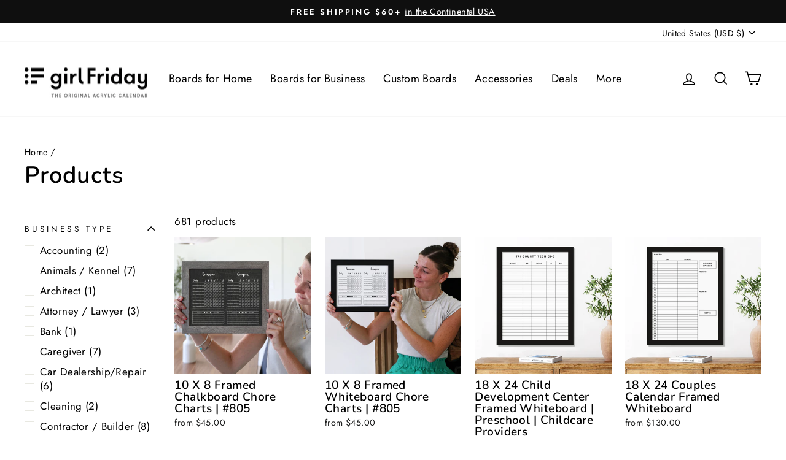

--- FILE ---
content_type: text/html; charset=utf-8
request_url: https://www.girlfridayhome.com/collections/all
body_size: 98171
content:
<!doctype html>
<html class="no-js" lang="en" dir="ltr">
<head>
  
<script src="//d1liekpayvooaz.cloudfront.net/apps/customizery/customizery.js?shop=girl-friday-shop.myshopify.com"></script>
  <!-- Google Tag Manager -->
<script>(function(w,d,s,l,i){w[l]=w[l]||[];w[l].push({'gtm.start':
new Date().getTime(),event:'gtm.js'});var f=d.getElementsByTagName(s)[0],
j=d.createElement(s),dl=l!='dataLayer'?'&l='+l:'';j.async=true;j.src=
'https://www.googletagmanager.com/gtm.js?id='+i+dl;f.parentNode.insertBefore(j,f);
})(window,document,'script','dataLayer','GTM-PNCQ7LL');</script>
<!-- End Google Tag Manager -->
  <meta charset="utf-8">
  <meta http-equiv="X-UA-Compatible" content="IE=edge,chrome=1">
  <meta name="viewport" content="width=device-width,initial-scale=1">
  <meta name="theme-color" content="#111111">
  <link rel="canonical" href="https://www.girlfridayhome.com/collections/all">
  <link rel="preconnect" href="https://cdn.shopify.com" crossorigin>
  <link rel="preconnect" href="https://fonts.shopifycdn.com" crossorigin>
  <link rel="dns-prefetch" href="https://productreviews.shopifycdn.com">
  <link rel="dns-prefetch" href="https://ajax.googleapis.com">
  <link rel="dns-prefetch" href="https://maps.googleapis.com">
  <link rel="dns-prefetch" href="https://maps.gstatic.com"><link rel="shortcut icon" href="//www.girlfridayhome.com/cdn/shop/files/GF_logo_ytb_128_32x32.jpg?v=1613233954" type="image/png" /><title>Products
&ndash; Girl Friday  
</title>
<meta property="og:site_name" content="Girl Friday  ">
  <meta property="og:url" content="https://www.girlfridayhome.com/collections/all">
  <meta property="og:title" content="Products">
  <meta property="og:type" content="website">
  <meta property="og:description" content="Beautifully designed and hand crafted acrylic wall calendars suitable for home and work. Choose the dry erase calendar that fits your style. Organize life."><meta property="og:image" content="http://www.girlfridayhome.com/cdn/shop/files/GF_logo_test_3_9391bba0-12cf-4612-ac9c-9f91ae234a1b.png?v=1613157422">
    <meta property="og:image:secure_url" content="https://www.girlfridayhome.com/cdn/shop/files/GF_logo_test_3_9391bba0-12cf-4612-ac9c-9f91ae234a1b.png?v=1613157422">
    <meta property="og:image:width" content="1200">
    <meta property="og:image:height" content="628"><meta name="twitter:site" content="@">
  <meta name="twitter:card" content="summary_large_image">
  <meta name="twitter:title" content="Products">
  <meta name="twitter:description" content="Beautifully designed and hand crafted acrylic wall calendars suitable for home and work. Choose the dry erase calendar that fits your style. Organize life.">
<style data-shopify>@font-face {
  font-family: Nunito;
  font-weight: 600;
  font-style: normal;
  font-display: swap;
  src: url("//www.girlfridayhome.com/cdn/fonts/nunito/nunito_n6.1a6c50dce2e2b3b0d31e02dbd9146b5064bea503.woff2") format("woff2"),
       url("//www.girlfridayhome.com/cdn/fonts/nunito/nunito_n6.6b124f3eac46044b98c99f2feb057208e260962f.woff") format("woff");
}

  @font-face {
  font-family: Jost;
  font-weight: 400;
  font-style: normal;
  font-display: swap;
  src: url("//www.girlfridayhome.com/cdn/fonts/jost/jost_n4.d47a1b6347ce4a4c9f437608011273009d91f2b7.woff2") format("woff2"),
       url("//www.girlfridayhome.com/cdn/fonts/jost/jost_n4.791c46290e672b3f85c3d1c651ef2efa3819eadd.woff") format("woff");
}


  @font-face {
  font-family: Jost;
  font-weight: 600;
  font-style: normal;
  font-display: swap;
  src: url("//www.girlfridayhome.com/cdn/fonts/jost/jost_n6.ec1178db7a7515114a2d84e3dd680832b7af8b99.woff2") format("woff2"),
       url("//www.girlfridayhome.com/cdn/fonts/jost/jost_n6.b1178bb6bdd3979fef38e103a3816f6980aeaff9.woff") format("woff");
}

  @font-face {
  font-family: Jost;
  font-weight: 400;
  font-style: italic;
  font-display: swap;
  src: url("//www.girlfridayhome.com/cdn/fonts/jost/jost_i4.b690098389649750ada222b9763d55796c5283a5.woff2") format("woff2"),
       url("//www.girlfridayhome.com/cdn/fonts/jost/jost_i4.fd766415a47e50b9e391ae7ec04e2ae25e7e28b0.woff") format("woff");
}

  @font-face {
  font-family: Jost;
  font-weight: 600;
  font-style: italic;
  font-display: swap;
  src: url("//www.girlfridayhome.com/cdn/fonts/jost/jost_i6.9af7e5f39e3a108c08f24047a4276332d9d7b85e.woff2") format("woff2"),
       url("//www.girlfridayhome.com/cdn/fonts/jost/jost_i6.2bf310262638f998ed206777ce0b9a3b98b6fe92.woff") format("woff");
}

</style><link href="//www.girlfridayhome.com/cdn/shop/t/48/assets/theme.css?v=79289117954082481051753156717" rel="stylesheet" type="text/css" media="all" />
<style data-shopify>:root {
    --typeHeaderPrimary: Nunito;
    --typeHeaderFallback: sans-serif;
    --typeHeaderSize: 38px;
    --typeHeaderWeight: 600;
    --typeHeaderLineHeight: 1;
    --typeHeaderSpacing: 0.025em;

    --typeBasePrimary:Jost;
    --typeBaseFallback:sans-serif;
    --typeBaseSize: 17px;
    --typeBaseWeight: 400;
    --typeBaseSpacing: 0.025em;
    --typeBaseLineHeight: 1.3;

    --typeCollectionTitle: 24px;

    --iconWeight: 4px;
    --iconLinecaps: miter;

    
      --buttonRadius: 0px;
    

    --colorGridOverlayOpacity: 0.04;
  }

  .placeholder-content {
    background-image: linear-gradient(100deg, #e5e5e5 40%, #dddddd 63%, #e5e5e5 79%);
  }</style><script>
    document.documentElement.className = document.documentElement.className.replace('no-js', 'js');

    window.theme = window.theme || {};
    theme.routes = {
      home: "/",
      cart: "/cart.js",
      cartPage: "/cart",
      cartAdd: "/cart/add.js",
      cartChange: "/cart/change.js",
      search: "/search"
    };
    theme.strings = {
      soldOut: "Sold Out",
      unavailable: "Unavailable",
      inStockLabel: "In stock, ready to ship",
      oneStockLabel: "Low stock - [count] item left",
      otherStockLabel: "Low stock - [count] items left",
      willNotShipUntil: "Ready to ship [date]",
      willBeInStockAfter: "Back in stock [date]",
      waitingForStock: "Inventory on the way",
      savePrice: "Save [saved_amount]",
      cartEmpty: "Your cart is currently empty.",
      cartTermsConfirmation: "You must agree with the terms and conditions of sales to check out",
      searchCollections: "Collections:",
      searchPages: "Pages:",
      searchArticles: "Articles:",
      productFrom: "from ",
    };
    theme.settings = {
      cartType: "drawer",
      isCustomerTemplate: false,
      moneyFormat: "${{amount}}",
      saveType: "dollar",
      productImageSize: "square",
      productImageCover: false,
      predictiveSearch: true,
      predictiveSearchType: "product,article,page,collection",
      predictiveSearchVendor: false,
      predictiveSearchPrice: false,
      quickView: false,
      themeName: 'Impulse',
      themeVersion: "7.1.0"
    };
  </script>

  <script>window.performance && window.performance.mark && window.performance.mark('shopify.content_for_header.start');</script><meta name="google-site-verification" content="vhbXzZ-A3ugvanzSFXCovvtzbATprFwVjYG2lunXQfA">
<meta id="shopify-digital-wallet" name="shopify-digital-wallet" content="/15684649/digital_wallets/dialog">
<meta name="shopify-checkout-api-token" content="69022995c7c094963652825c570724b4">
<link rel="alternate" type="application/atom+xml" title="Feed" href="/collections/all.atom" />
<link rel="next" href="/collections/all?page=2">
<script async="async" src="/checkouts/internal/preloads.js?locale=en-US"></script>
<link rel="preconnect" href="https://shop.app" crossorigin="anonymous">
<script async="async" src="https://shop.app/checkouts/internal/preloads.js?locale=en-US&shop_id=15684649" crossorigin="anonymous"></script>
<script id="apple-pay-shop-capabilities" type="application/json">{"shopId":15684649,"countryCode":"US","currencyCode":"USD","merchantCapabilities":["supports3DS"],"merchantId":"gid:\/\/shopify\/Shop\/15684649","merchantName":"Girl Friday  ","requiredBillingContactFields":["postalAddress","email","phone"],"requiredShippingContactFields":["postalAddress","email","phone"],"shippingType":"shipping","supportedNetworks":["visa","masterCard","amex","discover","elo","jcb"],"total":{"type":"pending","label":"Girl Friday  ","amount":"1.00"},"shopifyPaymentsEnabled":true,"supportsSubscriptions":true}</script>
<script id="shopify-features" type="application/json">{"accessToken":"69022995c7c094963652825c570724b4","betas":["rich-media-storefront-analytics"],"domain":"www.girlfridayhome.com","predictiveSearch":true,"shopId":15684649,"locale":"en"}</script>
<script>var Shopify = Shopify || {};
Shopify.shop = "girl-friday-shop.myshopify.com";
Shopify.locale = "en";
Shopify.currency = {"active":"USD","rate":"1.0"};
Shopify.country = "US";
Shopify.theme = {"name":"Girl friday - SE July 2025","id":143212314800,"schema_name":"Impulse","schema_version":"7.1.0","theme_store_id":null,"role":"main"};
Shopify.theme.handle = "null";
Shopify.theme.style = {"id":null,"handle":null};
Shopify.cdnHost = "www.girlfridayhome.com/cdn";
Shopify.routes = Shopify.routes || {};
Shopify.routes.root = "/";</script>
<script type="module">!function(o){(o.Shopify=o.Shopify||{}).modules=!0}(window);</script>
<script>!function(o){function n(){var o=[];function n(){o.push(Array.prototype.slice.apply(arguments))}return n.q=o,n}var t=o.Shopify=o.Shopify||{};t.loadFeatures=n(),t.autoloadFeatures=n()}(window);</script>
<script>
  window.ShopifyPay = window.ShopifyPay || {};
  window.ShopifyPay.apiHost = "shop.app\/pay";
  window.ShopifyPay.redirectState = null;
</script>
<script id="shop-js-analytics" type="application/json">{"pageType":"collection"}</script>
<script defer="defer" async type="module" src="//www.girlfridayhome.com/cdn/shopifycloud/shop-js/modules/v2/client.init-shop-cart-sync_WVOgQShq.en.esm.js"></script>
<script defer="defer" async type="module" src="//www.girlfridayhome.com/cdn/shopifycloud/shop-js/modules/v2/chunk.common_C_13GLB1.esm.js"></script>
<script defer="defer" async type="module" src="//www.girlfridayhome.com/cdn/shopifycloud/shop-js/modules/v2/chunk.modal_CLfMGd0m.esm.js"></script>
<script type="module">
  await import("//www.girlfridayhome.com/cdn/shopifycloud/shop-js/modules/v2/client.init-shop-cart-sync_WVOgQShq.en.esm.js");
await import("//www.girlfridayhome.com/cdn/shopifycloud/shop-js/modules/v2/chunk.common_C_13GLB1.esm.js");
await import("//www.girlfridayhome.com/cdn/shopifycloud/shop-js/modules/v2/chunk.modal_CLfMGd0m.esm.js");

  window.Shopify.SignInWithShop?.initShopCartSync?.({"fedCMEnabled":true,"windoidEnabled":true});

</script>
<script>
  window.Shopify = window.Shopify || {};
  if (!window.Shopify.featureAssets) window.Shopify.featureAssets = {};
  window.Shopify.featureAssets['shop-js'] = {"shop-cart-sync":["modules/v2/client.shop-cart-sync_DuR37GeY.en.esm.js","modules/v2/chunk.common_C_13GLB1.esm.js","modules/v2/chunk.modal_CLfMGd0m.esm.js"],"init-fed-cm":["modules/v2/client.init-fed-cm_BucUoe6W.en.esm.js","modules/v2/chunk.common_C_13GLB1.esm.js","modules/v2/chunk.modal_CLfMGd0m.esm.js"],"shop-toast-manager":["modules/v2/client.shop-toast-manager_B0JfrpKj.en.esm.js","modules/v2/chunk.common_C_13GLB1.esm.js","modules/v2/chunk.modal_CLfMGd0m.esm.js"],"init-shop-cart-sync":["modules/v2/client.init-shop-cart-sync_WVOgQShq.en.esm.js","modules/v2/chunk.common_C_13GLB1.esm.js","modules/v2/chunk.modal_CLfMGd0m.esm.js"],"shop-button":["modules/v2/client.shop-button_B_U3bv27.en.esm.js","modules/v2/chunk.common_C_13GLB1.esm.js","modules/v2/chunk.modal_CLfMGd0m.esm.js"],"init-windoid":["modules/v2/client.init-windoid_DuP9q_di.en.esm.js","modules/v2/chunk.common_C_13GLB1.esm.js","modules/v2/chunk.modal_CLfMGd0m.esm.js"],"shop-cash-offers":["modules/v2/client.shop-cash-offers_BmULhtno.en.esm.js","modules/v2/chunk.common_C_13GLB1.esm.js","modules/v2/chunk.modal_CLfMGd0m.esm.js"],"pay-button":["modules/v2/client.pay-button_CrPSEbOK.en.esm.js","modules/v2/chunk.common_C_13GLB1.esm.js","modules/v2/chunk.modal_CLfMGd0m.esm.js"],"init-customer-accounts":["modules/v2/client.init-customer-accounts_jNk9cPYQ.en.esm.js","modules/v2/client.shop-login-button_DJ5ldayH.en.esm.js","modules/v2/chunk.common_C_13GLB1.esm.js","modules/v2/chunk.modal_CLfMGd0m.esm.js"],"avatar":["modules/v2/client.avatar_BTnouDA3.en.esm.js"],"checkout-modal":["modules/v2/client.checkout-modal_pBPyh9w8.en.esm.js","modules/v2/chunk.common_C_13GLB1.esm.js","modules/v2/chunk.modal_CLfMGd0m.esm.js"],"init-shop-for-new-customer-accounts":["modules/v2/client.init-shop-for-new-customer-accounts_BUoCy7a5.en.esm.js","modules/v2/client.shop-login-button_DJ5ldayH.en.esm.js","modules/v2/chunk.common_C_13GLB1.esm.js","modules/v2/chunk.modal_CLfMGd0m.esm.js"],"init-customer-accounts-sign-up":["modules/v2/client.init-customer-accounts-sign-up_CnczCz9H.en.esm.js","modules/v2/client.shop-login-button_DJ5ldayH.en.esm.js","modules/v2/chunk.common_C_13GLB1.esm.js","modules/v2/chunk.modal_CLfMGd0m.esm.js"],"init-shop-email-lookup-coordinator":["modules/v2/client.init-shop-email-lookup-coordinator_CzjY5t9o.en.esm.js","modules/v2/chunk.common_C_13GLB1.esm.js","modules/v2/chunk.modal_CLfMGd0m.esm.js"],"shop-follow-button":["modules/v2/client.shop-follow-button_CsYC63q7.en.esm.js","modules/v2/chunk.common_C_13GLB1.esm.js","modules/v2/chunk.modal_CLfMGd0m.esm.js"],"shop-login-button":["modules/v2/client.shop-login-button_DJ5ldayH.en.esm.js","modules/v2/chunk.common_C_13GLB1.esm.js","modules/v2/chunk.modal_CLfMGd0m.esm.js"],"shop-login":["modules/v2/client.shop-login_B9ccPdmx.en.esm.js","modules/v2/chunk.common_C_13GLB1.esm.js","modules/v2/chunk.modal_CLfMGd0m.esm.js"],"lead-capture":["modules/v2/client.lead-capture_D0K_KgYb.en.esm.js","modules/v2/chunk.common_C_13GLB1.esm.js","modules/v2/chunk.modal_CLfMGd0m.esm.js"],"payment-terms":["modules/v2/client.payment-terms_BWmiNN46.en.esm.js","modules/v2/chunk.common_C_13GLB1.esm.js","modules/v2/chunk.modal_CLfMGd0m.esm.js"]};
</script>
<script>(function() {
  var isLoaded = false;
  function asyncLoad() {
    if (isLoaded) return;
    isLoaded = true;
    var urls = ["\/\/www.powr.io\/powr.js?powr-token=girl-friday-shop.myshopify.com\u0026external-type=shopify\u0026shop=girl-friday-shop.myshopify.com","https:\/\/widgets.automizely.com\/loyalty\/v1\/main.js?connection_id=485e817b311f4449a4c5a5a903c5d2a9\u0026mapped_org_id=822c7a659b96749226b704b58354a099_v1\u0026shop=girl-friday-shop.myshopify.com","\/\/d1liekpayvooaz.cloudfront.net\/apps\/customizery\/customizery.js?shop=girl-friday-shop.myshopify.com","https:\/\/cdn.robinpro.gallery\/js\/client.js?v=5ad0431\u0026shop=girl-friday-shop.myshopify.com"];
    for (var i = 0; i < urls.length; i++) {
      var s = document.createElement('script');
      s.type = 'text/javascript';
      s.async = true;
      s.src = urls[i];
      var x = document.getElementsByTagName('script')[0];
      x.parentNode.insertBefore(s, x);
    }
  };
  if(window.attachEvent) {
    window.attachEvent('onload', asyncLoad);
  } else {
    window.addEventListener('load', asyncLoad, false);
  }
})();</script>
<script id="__st">var __st={"a":15684649,"offset":-25200,"reqid":"db96d6f0-1bc1-4e22-a3e8-4d4fa0c7fb10-1769538410","pageurl":"www.girlfridayhome.com\/collections\/all","u":"9bd5d1d76516","p":"collection"};</script>
<script>window.ShopifyPaypalV4VisibilityTracking = true;</script>
<script id="captcha-bootstrap">!function(){'use strict';const t='contact',e='account',n='new_comment',o=[[t,t],['blogs',n],['comments',n],[t,'customer']],c=[[e,'customer_login'],[e,'guest_login'],[e,'recover_customer_password'],[e,'create_customer']],r=t=>t.map((([t,e])=>`form[action*='/${t}']:not([data-nocaptcha='true']) input[name='form_type'][value='${e}']`)).join(','),a=t=>()=>t?[...document.querySelectorAll(t)].map((t=>t.form)):[];function s(){const t=[...o],e=r(t);return a(e)}const i='password',u='form_key',d=['recaptcha-v3-token','g-recaptcha-response','h-captcha-response',i],f=()=>{try{return window.sessionStorage}catch{return}},m='__shopify_v',_=t=>t.elements[u];function p(t,e,n=!1){try{const o=window.sessionStorage,c=JSON.parse(o.getItem(e)),{data:r}=function(t){const{data:e,action:n}=t;return t[m]||n?{data:e,action:n}:{data:t,action:n}}(c);for(const[e,n]of Object.entries(r))t.elements[e]&&(t.elements[e].value=n);n&&o.removeItem(e)}catch(o){console.error('form repopulation failed',{error:o})}}const l='form_type',E='cptcha';function T(t){t.dataset[E]=!0}const w=window,h=w.document,L='Shopify',v='ce_forms',y='captcha';let A=!1;((t,e)=>{const n=(g='f06e6c50-85a8-45c8-87d0-21a2b65856fe',I='https://cdn.shopify.com/shopifycloud/storefront-forms-hcaptcha/ce_storefront_forms_captcha_hcaptcha.v1.5.2.iife.js',D={infoText:'Protected by hCaptcha',privacyText:'Privacy',termsText:'Terms'},(t,e,n)=>{const o=w[L][v],c=o.bindForm;if(c)return c(t,g,e,D).then(n);var r;o.q.push([[t,g,e,D],n]),r=I,A||(h.body.append(Object.assign(h.createElement('script'),{id:'captcha-provider',async:!0,src:r})),A=!0)});var g,I,D;w[L]=w[L]||{},w[L][v]=w[L][v]||{},w[L][v].q=[],w[L][y]=w[L][y]||{},w[L][y].protect=function(t,e){n(t,void 0,e),T(t)},Object.freeze(w[L][y]),function(t,e,n,w,h,L){const[v,y,A,g]=function(t,e,n){const i=e?o:[],u=t?c:[],d=[...i,...u],f=r(d),m=r(i),_=r(d.filter((([t,e])=>n.includes(e))));return[a(f),a(m),a(_),s()]}(w,h,L),I=t=>{const e=t.target;return e instanceof HTMLFormElement?e:e&&e.form},D=t=>v().includes(t);t.addEventListener('submit',(t=>{const e=I(t);if(!e)return;const n=D(e)&&!e.dataset.hcaptchaBound&&!e.dataset.recaptchaBound,o=_(e),c=g().includes(e)&&(!o||!o.value);(n||c)&&t.preventDefault(),c&&!n&&(function(t){try{if(!f())return;!function(t){const e=f();if(!e)return;const n=_(t);if(!n)return;const o=n.value;o&&e.removeItem(o)}(t);const e=Array.from(Array(32),(()=>Math.random().toString(36)[2])).join('');!function(t,e){_(t)||t.append(Object.assign(document.createElement('input'),{type:'hidden',name:u})),t.elements[u].value=e}(t,e),function(t,e){const n=f();if(!n)return;const o=[...t.querySelectorAll(`input[type='${i}']`)].map((({name:t})=>t)),c=[...d,...o],r={};for(const[a,s]of new FormData(t).entries())c.includes(a)||(r[a]=s);n.setItem(e,JSON.stringify({[m]:1,action:t.action,data:r}))}(t,e)}catch(e){console.error('failed to persist form',e)}}(e),e.submit())}));const S=(t,e)=>{t&&!t.dataset[E]&&(n(t,e.some((e=>e===t))),T(t))};for(const o of['focusin','change'])t.addEventListener(o,(t=>{const e=I(t);D(e)&&S(e,y())}));const B=e.get('form_key'),M=e.get(l),P=B&&M;t.addEventListener('DOMContentLoaded',(()=>{const t=y();if(P)for(const e of t)e.elements[l].value===M&&p(e,B);[...new Set([...A(),...v().filter((t=>'true'===t.dataset.shopifyCaptcha))])].forEach((e=>S(e,t)))}))}(h,new URLSearchParams(w.location.search),n,t,e,['guest_login'])})(!0,!0)}();</script>
<script integrity="sha256-4kQ18oKyAcykRKYeNunJcIwy7WH5gtpwJnB7kiuLZ1E=" data-source-attribution="shopify.loadfeatures" defer="defer" src="//www.girlfridayhome.com/cdn/shopifycloud/storefront/assets/storefront/load_feature-a0a9edcb.js" crossorigin="anonymous"></script>
<script crossorigin="anonymous" defer="defer" src="//www.girlfridayhome.com/cdn/shopifycloud/storefront/assets/shopify_pay/storefront-65b4c6d7.js?v=20250812"></script>
<script data-source-attribution="shopify.dynamic_checkout.dynamic.init">var Shopify=Shopify||{};Shopify.PaymentButton=Shopify.PaymentButton||{isStorefrontPortableWallets:!0,init:function(){window.Shopify.PaymentButton.init=function(){};var t=document.createElement("script");t.src="https://www.girlfridayhome.com/cdn/shopifycloud/portable-wallets/latest/portable-wallets.en.js",t.type="module",document.head.appendChild(t)}};
</script>
<script data-source-attribution="shopify.dynamic_checkout.buyer_consent">
  function portableWalletsHideBuyerConsent(e){var t=document.getElementById("shopify-buyer-consent"),n=document.getElementById("shopify-subscription-policy-button");t&&n&&(t.classList.add("hidden"),t.setAttribute("aria-hidden","true"),n.removeEventListener("click",e))}function portableWalletsShowBuyerConsent(e){var t=document.getElementById("shopify-buyer-consent"),n=document.getElementById("shopify-subscription-policy-button");t&&n&&(t.classList.remove("hidden"),t.removeAttribute("aria-hidden"),n.addEventListener("click",e))}window.Shopify?.PaymentButton&&(window.Shopify.PaymentButton.hideBuyerConsent=portableWalletsHideBuyerConsent,window.Shopify.PaymentButton.showBuyerConsent=portableWalletsShowBuyerConsent);
</script>
<script data-source-attribution="shopify.dynamic_checkout.cart.bootstrap">document.addEventListener("DOMContentLoaded",(function(){function t(){return document.querySelector("shopify-accelerated-checkout-cart, shopify-accelerated-checkout")}if(t())Shopify.PaymentButton.init();else{new MutationObserver((function(e,n){t()&&(Shopify.PaymentButton.init(),n.disconnect())})).observe(document.body,{childList:!0,subtree:!0})}}));
</script>
<link id="shopify-accelerated-checkout-styles" rel="stylesheet" media="screen" href="https://www.girlfridayhome.com/cdn/shopifycloud/portable-wallets/latest/accelerated-checkout-backwards-compat.css" crossorigin="anonymous">
<style id="shopify-accelerated-checkout-cart">
        #shopify-buyer-consent {
  margin-top: 1em;
  display: inline-block;
  width: 100%;
}

#shopify-buyer-consent.hidden {
  display: none;
}

#shopify-subscription-policy-button {
  background: none;
  border: none;
  padding: 0;
  text-decoration: underline;
  font-size: inherit;
  cursor: pointer;
}

#shopify-subscription-policy-button::before {
  box-shadow: none;
}

      </style>

<script>window.performance && window.performance.mark && window.performance.mark('shopify.content_for_header.end');</script>

  <script src="//www.girlfridayhome.com/cdn/shop/t/48/assets/vendor-scripts-v11.js" defer="defer"></script><link rel="stylesheet" href="//www.girlfridayhome.com/cdn/shop/t/48/assets/country-flags.css"><script src="//www.girlfridayhome.com/cdn/shop/t/48/assets/theme.js?v=139918860147052481441752265600" defer="defer"></script>

  <script type="text/javascript">
    (function(c,l,a,r,i,t,y){
        c[a]=c[a]||function(){(c[a].q=c[a].q||[]).push(arguments)};
        t=l.createElement(r);t.async=1;t.src="https://www.clarity.ms/tag/"+i;
        y=l.getElementsByTagName(r)[0];y.parentNode.insertBefore(t,y);
    })(window, document, "clarity", "script", "jfqu2b5yts");
</script>
  


  <!-- Hotjar Tracking Code for https://www.girlfridayhome.com -->
<script>
    (function(h,o,t,j,a,r){
        h.hj=h.hj||function(){(h.hj.q=h.hj.q||[]).push(arguments)};
        h._hjSettings={hjid:5062649,hjsv:6};
        a=o.getElementsByTagName('head')[0];
        r=o.createElement('script');r.async=1;
        r.src=t+h._hjSettings.hjid+j+h._hjSettings.hjsv;
        a.appendChild(r);
    })(window,document,'https://static.hotjar.com/c/hotjar-','.js?sv=');
</script>



<!-- BEGIN app block: shopify://apps/klaviyo-email-marketing-sms/blocks/klaviyo-onsite-embed/2632fe16-c075-4321-a88b-50b567f42507 -->












  <script async src="https://static.klaviyo.com/onsite/js/TDhyMS/klaviyo.js?company_id=TDhyMS"></script>
  <script>!function(){if(!window.klaviyo){window._klOnsite=window._klOnsite||[];try{window.klaviyo=new Proxy({},{get:function(n,i){return"push"===i?function(){var n;(n=window._klOnsite).push.apply(n,arguments)}:function(){for(var n=arguments.length,o=new Array(n),w=0;w<n;w++)o[w]=arguments[w];var t="function"==typeof o[o.length-1]?o.pop():void 0,e=new Promise((function(n){window._klOnsite.push([i].concat(o,[function(i){t&&t(i),n(i)}]))}));return e}}})}catch(n){window.klaviyo=window.klaviyo||[],window.klaviyo.push=function(){var n;(n=window._klOnsite).push.apply(n,arguments)}}}}();</script>

  




  <script>
    window.klaviyoReviewsProductDesignMode = false
  </script>







<!-- END app block --><!-- BEGIN app block: shopify://apps/pagefly-page-builder/blocks/app-embed/83e179f7-59a0-4589-8c66-c0dddf959200 -->

<!-- BEGIN app snippet: pagefly-cro-ab-testing-main -->







<script>
  ;(function () {
    const url = new URL(window.location)
    const viewParam = url.searchParams.get('view')
    if (viewParam && viewParam.includes('variant-pf-')) {
      url.searchParams.set('pf_v', viewParam)
      url.searchParams.delete('view')
      window.history.replaceState({}, '', url)
    }
  })()
</script>



<script type='module'>
  
  window.PAGEFLY_CRO = window.PAGEFLY_CRO || {}

  window.PAGEFLY_CRO['data_debug'] = {
    original_template_suffix: "all_collections",
    allow_ab_test: false,
    ab_test_start_time: 0,
    ab_test_end_time: 0,
    today_date_time: 1769538411000,
  }
  window.PAGEFLY_CRO['GA4'] = { enabled: false}
</script>

<!-- END app snippet -->








  <script src='https://cdn.shopify.com/extensions/019bf883-1122-7445-9dca-5d60e681c2c8/pagefly-page-builder-216/assets/pagefly-helper.js' defer='defer'></script>

  <script src='https://cdn.shopify.com/extensions/019bf883-1122-7445-9dca-5d60e681c2c8/pagefly-page-builder-216/assets/pagefly-general-helper.js' defer='defer'></script>

  <script src='https://cdn.shopify.com/extensions/019bf883-1122-7445-9dca-5d60e681c2c8/pagefly-page-builder-216/assets/pagefly-snap-slider.js' defer='defer'></script>

  <script src='https://cdn.shopify.com/extensions/019bf883-1122-7445-9dca-5d60e681c2c8/pagefly-page-builder-216/assets/pagefly-slideshow-v3.js' defer='defer'></script>

  <script src='https://cdn.shopify.com/extensions/019bf883-1122-7445-9dca-5d60e681c2c8/pagefly-page-builder-216/assets/pagefly-slideshow-v4.js' defer='defer'></script>

  <script src='https://cdn.shopify.com/extensions/019bf883-1122-7445-9dca-5d60e681c2c8/pagefly-page-builder-216/assets/pagefly-glider.js' defer='defer'></script>

  <script src='https://cdn.shopify.com/extensions/019bf883-1122-7445-9dca-5d60e681c2c8/pagefly-page-builder-216/assets/pagefly-slideshow-v1-v2.js' defer='defer'></script>

  <script src='https://cdn.shopify.com/extensions/019bf883-1122-7445-9dca-5d60e681c2c8/pagefly-page-builder-216/assets/pagefly-product-media.js' defer='defer'></script>

  <script src='https://cdn.shopify.com/extensions/019bf883-1122-7445-9dca-5d60e681c2c8/pagefly-page-builder-216/assets/pagefly-product.js' defer='defer'></script>


<script id='pagefly-helper-data' type='application/json'>
  {
    "page_optimization": {
      "assets_prefetching": false
    },
    "elements_asset_mapper": {
      "Accordion": "https://cdn.shopify.com/extensions/019bf883-1122-7445-9dca-5d60e681c2c8/pagefly-page-builder-216/assets/pagefly-accordion.js",
      "Accordion3": "https://cdn.shopify.com/extensions/019bf883-1122-7445-9dca-5d60e681c2c8/pagefly-page-builder-216/assets/pagefly-accordion3.js",
      "CountDown": "https://cdn.shopify.com/extensions/019bf883-1122-7445-9dca-5d60e681c2c8/pagefly-page-builder-216/assets/pagefly-countdown.js",
      "GMap1": "https://cdn.shopify.com/extensions/019bf883-1122-7445-9dca-5d60e681c2c8/pagefly-page-builder-216/assets/pagefly-gmap.js",
      "GMap2": "https://cdn.shopify.com/extensions/019bf883-1122-7445-9dca-5d60e681c2c8/pagefly-page-builder-216/assets/pagefly-gmap.js",
      "GMapBasicV2": "https://cdn.shopify.com/extensions/019bf883-1122-7445-9dca-5d60e681c2c8/pagefly-page-builder-216/assets/pagefly-gmap.js",
      "GMapAdvancedV2": "https://cdn.shopify.com/extensions/019bf883-1122-7445-9dca-5d60e681c2c8/pagefly-page-builder-216/assets/pagefly-gmap.js",
      "HTML.Video": "https://cdn.shopify.com/extensions/019bf883-1122-7445-9dca-5d60e681c2c8/pagefly-page-builder-216/assets/pagefly-htmlvideo.js",
      "HTML.Video2": "https://cdn.shopify.com/extensions/019bf883-1122-7445-9dca-5d60e681c2c8/pagefly-page-builder-216/assets/pagefly-htmlvideo2.js",
      "HTML.Video3": "https://cdn.shopify.com/extensions/019bf883-1122-7445-9dca-5d60e681c2c8/pagefly-page-builder-216/assets/pagefly-htmlvideo2.js",
      "BackgroundVideo": "https://cdn.shopify.com/extensions/019bf883-1122-7445-9dca-5d60e681c2c8/pagefly-page-builder-216/assets/pagefly-htmlvideo2.js",
      "Instagram": "https://cdn.shopify.com/extensions/019bf883-1122-7445-9dca-5d60e681c2c8/pagefly-page-builder-216/assets/pagefly-instagram.js",
      "Instagram2": "https://cdn.shopify.com/extensions/019bf883-1122-7445-9dca-5d60e681c2c8/pagefly-page-builder-216/assets/pagefly-instagram.js",
      "Insta3": "https://cdn.shopify.com/extensions/019bf883-1122-7445-9dca-5d60e681c2c8/pagefly-page-builder-216/assets/pagefly-instagram3.js",
      "Tabs": "https://cdn.shopify.com/extensions/019bf883-1122-7445-9dca-5d60e681c2c8/pagefly-page-builder-216/assets/pagefly-tab.js",
      "Tabs3": "https://cdn.shopify.com/extensions/019bf883-1122-7445-9dca-5d60e681c2c8/pagefly-page-builder-216/assets/pagefly-tab3.js",
      "ProductBox": "https://cdn.shopify.com/extensions/019bf883-1122-7445-9dca-5d60e681c2c8/pagefly-page-builder-216/assets/pagefly-cart.js",
      "FBPageBox2": "https://cdn.shopify.com/extensions/019bf883-1122-7445-9dca-5d60e681c2c8/pagefly-page-builder-216/assets/pagefly-facebook.js",
      "FBLikeButton2": "https://cdn.shopify.com/extensions/019bf883-1122-7445-9dca-5d60e681c2c8/pagefly-page-builder-216/assets/pagefly-facebook.js",
      "TwitterFeed2": "https://cdn.shopify.com/extensions/019bf883-1122-7445-9dca-5d60e681c2c8/pagefly-page-builder-216/assets/pagefly-twitter.js",
      "Paragraph4": "https://cdn.shopify.com/extensions/019bf883-1122-7445-9dca-5d60e681c2c8/pagefly-page-builder-216/assets/pagefly-paragraph4.js",

      "AliReviews": "https://cdn.shopify.com/extensions/019bf883-1122-7445-9dca-5d60e681c2c8/pagefly-page-builder-216/assets/pagefly-3rd-elements.js",
      "BackInStock": "https://cdn.shopify.com/extensions/019bf883-1122-7445-9dca-5d60e681c2c8/pagefly-page-builder-216/assets/pagefly-3rd-elements.js",
      "GloboBackInStock": "https://cdn.shopify.com/extensions/019bf883-1122-7445-9dca-5d60e681c2c8/pagefly-page-builder-216/assets/pagefly-3rd-elements.js",
      "GrowaveWishlist": "https://cdn.shopify.com/extensions/019bf883-1122-7445-9dca-5d60e681c2c8/pagefly-page-builder-216/assets/pagefly-3rd-elements.js",
      "InfiniteOptionsShopPad": "https://cdn.shopify.com/extensions/019bf883-1122-7445-9dca-5d60e681c2c8/pagefly-page-builder-216/assets/pagefly-3rd-elements.js",
      "InkybayProductPersonalizer": "https://cdn.shopify.com/extensions/019bf883-1122-7445-9dca-5d60e681c2c8/pagefly-page-builder-216/assets/pagefly-3rd-elements.js",
      "LimeSpot": "https://cdn.shopify.com/extensions/019bf883-1122-7445-9dca-5d60e681c2c8/pagefly-page-builder-216/assets/pagefly-3rd-elements.js",
      "Loox": "https://cdn.shopify.com/extensions/019bf883-1122-7445-9dca-5d60e681c2c8/pagefly-page-builder-216/assets/pagefly-3rd-elements.js",
      "Opinew": "https://cdn.shopify.com/extensions/019bf883-1122-7445-9dca-5d60e681c2c8/pagefly-page-builder-216/assets/pagefly-3rd-elements.js",
      "Powr": "https://cdn.shopify.com/extensions/019bf883-1122-7445-9dca-5d60e681c2c8/pagefly-page-builder-216/assets/pagefly-3rd-elements.js",
      "ProductReviews": "https://cdn.shopify.com/extensions/019bf883-1122-7445-9dca-5d60e681c2c8/pagefly-page-builder-216/assets/pagefly-3rd-elements.js",
      "PushOwl": "https://cdn.shopify.com/extensions/019bf883-1122-7445-9dca-5d60e681c2c8/pagefly-page-builder-216/assets/pagefly-3rd-elements.js",
      "ReCharge": "https://cdn.shopify.com/extensions/019bf883-1122-7445-9dca-5d60e681c2c8/pagefly-page-builder-216/assets/pagefly-3rd-elements.js",
      "Rivyo": "https://cdn.shopify.com/extensions/019bf883-1122-7445-9dca-5d60e681c2c8/pagefly-page-builder-216/assets/pagefly-3rd-elements.js",
      "TrackingMore": "https://cdn.shopify.com/extensions/019bf883-1122-7445-9dca-5d60e681c2c8/pagefly-page-builder-216/assets/pagefly-3rd-elements.js",
      "Vitals": "https://cdn.shopify.com/extensions/019bf883-1122-7445-9dca-5d60e681c2c8/pagefly-page-builder-216/assets/pagefly-3rd-elements.js",
      "Wiser": "https://cdn.shopify.com/extensions/019bf883-1122-7445-9dca-5d60e681c2c8/pagefly-page-builder-216/assets/pagefly-3rd-elements.js"
    },
    "custom_elements_mapper": {
      "pf-click-action-element": "https://cdn.shopify.com/extensions/019bf883-1122-7445-9dca-5d60e681c2c8/pagefly-page-builder-216/assets/pagefly-click-action-element.js",
      "pf-dialog-element": "https://cdn.shopify.com/extensions/019bf883-1122-7445-9dca-5d60e681c2c8/pagefly-page-builder-216/assets/pagefly-dialog-element.js"
    }
  }
</script>


<!-- END app block --><!-- BEGIN app block: shopify://apps/judge-me-reviews/blocks/judgeme_core/61ccd3b1-a9f2-4160-9fe9-4fec8413e5d8 --><!-- Start of Judge.me Core -->






<link rel="dns-prefetch" href="https://cdnwidget.judge.me">
<link rel="dns-prefetch" href="https://cdn.judge.me">
<link rel="dns-prefetch" href="https://cdn1.judge.me">
<link rel="dns-prefetch" href="https://api.judge.me">

<script data-cfasync='false' class='jdgm-settings-script'>window.jdgmSettings={"pagination":5,"disable_web_reviews":true,"badge_no_review_text":"No reviews","badge_n_reviews_text":"{{ n }} review/reviews","hide_badge_preview_if_no_reviews":false,"badge_hide_text":false,"enforce_center_preview_badge":false,"widget_title":"Customer Reviews","widget_open_form_text":"Write a review","widget_close_form_text":"Cancel review","widget_refresh_page_text":"Refresh page","widget_summary_text":"Based on {{ number_of_reviews }} review/reviews","widget_no_review_text":"Be the first to write a review","widget_name_field_text":"Display name","widget_verified_name_field_text":"Verified Name (public)","widget_name_placeholder_text":"Display name","widget_required_field_error_text":"This field is required.","widget_email_field_text":"Email address","widget_verified_email_field_text":"Verified Email (private, can not be edited)","widget_email_placeholder_text":"Your email address","widget_email_field_error_text":"Please enter a valid email address.","widget_rating_field_text":"Rating","widget_review_title_field_text":"Review Title","widget_review_title_placeholder_text":"Give your review a title","widget_review_body_field_text":"Review content","widget_review_body_placeholder_text":"Start writing here...","widget_pictures_field_text":"Picture/Video (optional)","widget_submit_review_text":"Submit Review","widget_submit_verified_review_text":"Submit Verified Review","widget_submit_success_msg_with_auto_publish":"Thank you! Please refresh the page in a few moments to see your review. You can remove or edit your review by logging into \u003ca href='https://judge.me/login' target='_blank' rel='nofollow noopener'\u003eJudge.me\u003c/a\u003e","widget_submit_success_msg_no_auto_publish":"Thank you! Your review will be published as soon as it is approved by the shop admin. You can remove or edit your review by logging into \u003ca href='https://judge.me/login' target='_blank' rel='nofollow noopener'\u003eJudge.me\u003c/a\u003e","widget_show_default_reviews_out_of_total_text":"Showing {{ n_reviews_shown }} out of {{ n_reviews }} reviews.","widget_show_all_link_text":"Show all","widget_show_less_link_text":"Show less","widget_author_said_text":"{{ reviewer_name }} said:","widget_days_text":"{{ n }} days ago","widget_weeks_text":"{{ n }} week/weeks ago","widget_months_text":"{{ n }} month/months ago","widget_years_text":"{{ n }} year/years ago","widget_yesterday_text":"Yesterday","widget_today_text":"Today","widget_replied_text":"\u003e\u003e {{ shop_name }} replied:","widget_read_more_text":"Read more","widget_reviewer_name_as_initial":"","widget_rating_filter_color":"","widget_rating_filter_see_all_text":"See all reviews","widget_sorting_most_recent_text":"Most Recent","widget_sorting_highest_rating_text":"Highest Rating","widget_sorting_lowest_rating_text":"Lowest Rating","widget_sorting_with_pictures_text":"Only Pictures","widget_sorting_most_helpful_text":"Most Helpful","widget_open_question_form_text":"Ask a question","widget_reviews_subtab_text":"Reviews","widget_questions_subtab_text":"Questions","widget_question_label_text":"Question","widget_answer_label_text":"Answer","widget_question_placeholder_text":"Write your question here","widget_submit_question_text":"Submit Question","widget_question_submit_success_text":"Thank you for your question! We will notify you once it gets answered.","verified_badge_text":"Verified","verified_badge_bg_color":"","verified_badge_text_color":"","verified_badge_placement":"left-of-reviewer-name","widget_review_max_height":"","widget_hide_border":false,"widget_social_share":false,"widget_thumb":false,"widget_review_location_show":false,"widget_location_format":"country_iso_code","all_reviews_include_out_of_store_products":true,"all_reviews_out_of_store_text":"(out of store)","all_reviews_pagination":100,"all_reviews_product_name_prefix_text":"about","enable_review_pictures":true,"enable_question_anwser":false,"widget_theme":"","review_date_format":"mm/dd/yyyy","default_sort_method":"most-recent","widget_product_reviews_subtab_text":"Product Reviews","widget_shop_reviews_subtab_text":"Shop Reviews","widget_other_products_reviews_text":"Reviews for other products","widget_store_reviews_subtab_text":"Store reviews","widget_no_store_reviews_text":"This store hasn't received any reviews yet","widget_web_restriction_product_reviews_text":"This product hasn't received any reviews yet","widget_no_items_text":"No items found","widget_show_more_text":"Show more","widget_write_a_store_review_text":"Write a Store Review","widget_other_languages_heading":"Reviews in Other Languages","widget_translate_review_text":"Translate review to {{ language }}","widget_translating_review_text":"Translating...","widget_show_original_translation_text":"Show original ({{ language }})","widget_translate_review_failed_text":"Review couldn't be translated.","widget_translate_review_retry_text":"Retry","widget_translate_review_try_again_later_text":"Try again later","show_product_url_for_grouped_product":false,"widget_sorting_pictures_first_text":"Pictures First","show_pictures_on_all_rev_page_mobile":false,"show_pictures_on_all_rev_page_desktop":false,"floating_tab_hide_mobile_install_preference":false,"floating_tab_button_name":"★ Reviews","floating_tab_title":"Let customers speak for us","floating_tab_button_color":"","floating_tab_button_background_color":"","floating_tab_url":"","floating_tab_url_enabled":false,"floating_tab_tab_style":"text","all_reviews_text_badge_text":"Customers rate us {{ shop.metafields.judgeme.all_reviews_rating | round: 1 }}/5 based on {{ shop.metafields.judgeme.all_reviews_count }} reviews.","all_reviews_text_badge_text_branded_style":"{{ shop.metafields.judgeme.all_reviews_rating | round: 1 }} out of 5 stars based on {{ shop.metafields.judgeme.all_reviews_count }} reviews","is_all_reviews_text_badge_a_link":false,"show_stars_for_all_reviews_text_badge":false,"all_reviews_text_badge_url":"","all_reviews_text_style":"text","all_reviews_text_color_style":"judgeme_brand_color","all_reviews_text_color":"#108474","all_reviews_text_show_jm_brand":true,"featured_carousel_show_header":true,"featured_carousel_title":"Let customers speak for us","testimonials_carousel_title":"Customers are saying","videos_carousel_title":"Real customer stories","cards_carousel_title":"Customers are saying","featured_carousel_count_text":"from {{ n }} reviews","featured_carousel_add_link_to_all_reviews_page":false,"featured_carousel_url":"","featured_carousel_show_images":true,"featured_carousel_autoslide_interval":5,"featured_carousel_arrows_on_the_sides":false,"featured_carousel_height":250,"featured_carousel_width":80,"featured_carousel_image_size":0,"featured_carousel_image_height":250,"featured_carousel_arrow_color":"#eeeeee","verified_count_badge_style":"vintage","verified_count_badge_orientation":"horizontal","verified_count_badge_color_style":"judgeme_brand_color","verified_count_badge_color":"#108474","is_verified_count_badge_a_link":false,"verified_count_badge_url":"","verified_count_badge_show_jm_brand":true,"widget_rating_preset_default":5,"widget_first_sub_tab":"product-reviews","widget_show_histogram":true,"widget_histogram_use_custom_color":false,"widget_pagination_use_custom_color":false,"widget_star_use_custom_color":false,"widget_verified_badge_use_custom_color":false,"widget_write_review_use_custom_color":false,"picture_reminder_submit_button":"Upload Pictures","enable_review_videos":false,"mute_video_by_default":false,"widget_sorting_videos_first_text":"Videos First","widget_review_pending_text":"Pending","featured_carousel_items_for_large_screen":3,"social_share_options_order":"Facebook,Twitter","remove_microdata_snippet":true,"disable_json_ld":false,"enable_json_ld_products":false,"preview_badge_show_question_text":false,"preview_badge_no_question_text":"No questions","preview_badge_n_question_text":"{{ number_of_questions }} question/questions","qa_badge_show_icon":false,"qa_badge_position":"same-row","remove_judgeme_branding":false,"widget_add_search_bar":false,"widget_search_bar_placeholder":"Search","widget_sorting_verified_only_text":"Verified only","featured_carousel_theme":"default","featured_carousel_show_rating":true,"featured_carousel_show_title":true,"featured_carousel_show_body":true,"featured_carousel_show_date":false,"featured_carousel_show_reviewer":true,"featured_carousel_show_product":false,"featured_carousel_header_background_color":"#108474","featured_carousel_header_text_color":"#ffffff","featured_carousel_name_product_separator":"reviewed","featured_carousel_full_star_background":"#108474","featured_carousel_empty_star_background":"#dadada","featured_carousel_vertical_theme_background":"#f9fafb","featured_carousel_verified_badge_enable":false,"featured_carousel_verified_badge_color":"#108474","featured_carousel_border_style":"round","featured_carousel_review_line_length_limit":3,"featured_carousel_more_reviews_button_text":"Read more reviews","featured_carousel_view_product_button_text":"View product","all_reviews_page_load_reviews_on":"button_click","all_reviews_page_load_more_text":"Load More Reviews","disable_fb_tab_reviews":false,"enable_ajax_cdn_cache":false,"widget_public_name_text":"displayed publicly like","default_reviewer_name":"John Smith","default_reviewer_name_has_non_latin":true,"widget_reviewer_anonymous":"Anonymous","medals_widget_title":"Judge.me Review Medals","medals_widget_background_color":"#f9fafb","medals_widget_position":"footer_all_pages","medals_widget_border_color":"#f9fafb","medals_widget_verified_text_position":"left","medals_widget_use_monochromatic_version":false,"medals_widget_elements_color":"#108474","show_reviewer_avatar":true,"widget_invalid_yt_video_url_error_text":"Not a YouTube video URL","widget_max_length_field_error_text":"Please enter no more than {0} characters.","widget_show_country_flag":false,"widget_show_collected_via_shop_app":true,"widget_verified_by_shop_badge_style":"light","widget_verified_by_shop_text":"Verified by Shop","widget_show_photo_gallery":false,"widget_load_with_code_splitting":true,"widget_ugc_install_preference":false,"widget_ugc_title":"Made by us, Shared by you","widget_ugc_subtitle":"Tag us to see your picture featured in our page","widget_ugc_arrows_color":"#ffffff","widget_ugc_primary_button_text":"Buy Now","widget_ugc_primary_button_background_color":"#108474","widget_ugc_primary_button_text_color":"#ffffff","widget_ugc_primary_button_border_width":"0","widget_ugc_primary_button_border_style":"none","widget_ugc_primary_button_border_color":"#108474","widget_ugc_primary_button_border_radius":"25","widget_ugc_secondary_button_text":"Load More","widget_ugc_secondary_button_background_color":"#ffffff","widget_ugc_secondary_button_text_color":"#108474","widget_ugc_secondary_button_border_width":"2","widget_ugc_secondary_button_border_style":"solid","widget_ugc_secondary_button_border_color":"#108474","widget_ugc_secondary_button_border_radius":"25","widget_ugc_reviews_button_text":"View Reviews","widget_ugc_reviews_button_background_color":"#ffffff","widget_ugc_reviews_button_text_color":"#108474","widget_ugc_reviews_button_border_width":"2","widget_ugc_reviews_button_border_style":"solid","widget_ugc_reviews_button_border_color":"#108474","widget_ugc_reviews_button_border_radius":"25","widget_ugc_reviews_button_link_to":"judgeme-reviews-page","widget_ugc_show_post_date":true,"widget_ugc_max_width":"800","widget_rating_metafield_value_type":true,"widget_primary_color":"#108474","widget_enable_secondary_color":false,"widget_secondary_color":"#edf5f5","widget_summary_average_rating_text":"{{ average_rating }} out of 5","widget_media_grid_title":"Customer photos \u0026 videos","widget_media_grid_see_more_text":"See more","widget_round_style":false,"widget_show_product_medals":true,"widget_verified_by_judgeme_text":"Verified by Judge.me","widget_show_store_medals":true,"widget_verified_by_judgeme_text_in_store_medals":"Verified by Judge.me","widget_media_field_exceed_quantity_message":"Sorry, we can only accept {{ max_media }} for one review.","widget_media_field_exceed_limit_message":"{{ file_name }} is too large, please select a {{ media_type }} less than {{ size_limit }}MB.","widget_review_submitted_text":"Review Submitted!","widget_question_submitted_text":"Question Submitted!","widget_close_form_text_question":"Cancel","widget_write_your_answer_here_text":"Write your answer here","widget_enabled_branded_link":true,"widget_show_collected_by_judgeme":false,"widget_reviewer_name_color":"","widget_write_review_text_color":"","widget_write_review_bg_color":"","widget_collected_by_judgeme_text":"collected by Judge.me","widget_pagination_type":"standard","widget_load_more_text":"Load More","widget_load_more_color":"#108474","widget_full_review_text":"Full Review","widget_read_more_reviews_text":"Read More Reviews","widget_read_questions_text":"Read Questions","widget_questions_and_answers_text":"Questions \u0026 Answers","widget_verified_by_text":"Verified by","widget_verified_text":"Verified","widget_number_of_reviews_text":"{{ number_of_reviews }} reviews","widget_back_button_text":"Back","widget_next_button_text":"Next","widget_custom_forms_filter_button":"Filters","custom_forms_style":"vertical","widget_show_review_information":false,"how_reviews_are_collected":"How reviews are collected?","widget_show_review_keywords":false,"widget_gdpr_statement":"How we use your data: We'll only contact you about the review you left, and only if necessary. By submitting your review, you agree to Judge.me's \u003ca href='https://judge.me/terms' target='_blank' rel='nofollow noopener'\u003eterms\u003c/a\u003e, \u003ca href='https://judge.me/privacy' target='_blank' rel='nofollow noopener'\u003eprivacy\u003c/a\u003e and \u003ca href='https://judge.me/content-policy' target='_blank' rel='nofollow noopener'\u003econtent\u003c/a\u003e policies.","widget_multilingual_sorting_enabled":false,"widget_translate_review_content_enabled":false,"widget_translate_review_content_method":"manual","popup_widget_review_selection":"automatically_with_pictures","popup_widget_round_border_style":true,"popup_widget_show_title":true,"popup_widget_show_body":true,"popup_widget_show_reviewer":false,"popup_widget_show_product":true,"popup_widget_show_pictures":true,"popup_widget_use_review_picture":true,"popup_widget_show_on_home_page":true,"popup_widget_show_on_product_page":true,"popup_widget_show_on_collection_page":true,"popup_widget_show_on_cart_page":true,"popup_widget_position":"bottom_left","popup_widget_first_review_delay":5,"popup_widget_duration":5,"popup_widget_interval":5,"popup_widget_review_count":5,"popup_widget_hide_on_mobile":true,"review_snippet_widget_round_border_style":true,"review_snippet_widget_card_color":"#FFFFFF","review_snippet_widget_slider_arrows_background_color":"#FFFFFF","review_snippet_widget_slider_arrows_color":"#000000","review_snippet_widget_star_color":"#108474","show_product_variant":false,"all_reviews_product_variant_label_text":"Variant: ","widget_show_verified_branding":false,"widget_ai_summary_title":"Customers say","widget_ai_summary_disclaimer":"AI-powered review summary based on recent customer reviews","widget_show_ai_summary":false,"widget_show_ai_summary_bg":false,"widget_show_review_title_input":true,"redirect_reviewers_invited_via_email":"review_widget","request_store_review_after_product_review":false,"request_review_other_products_in_order":false,"review_form_color_scheme":"default","review_form_corner_style":"square","review_form_star_color":{},"review_form_text_color":"#333333","review_form_background_color":"#ffffff","review_form_field_background_color":"#fafafa","review_form_button_color":{},"review_form_button_text_color":"#ffffff","review_form_modal_overlay_color":"#000000","review_content_screen_title_text":"How would you rate this product?","review_content_introduction_text":"We would love it if you would share a bit about your experience.","store_review_form_title_text":"How would you rate this store?","store_review_form_introduction_text":"We would love it if you would share a bit about your experience.","show_review_guidance_text":true,"one_star_review_guidance_text":"Poor","five_star_review_guidance_text":"Great","customer_information_screen_title_text":"About you","customer_information_introduction_text":"Please tell us more about you.","custom_questions_screen_title_text":"Your experience in more detail","custom_questions_introduction_text":"Here are a few questions to help us understand more about your experience.","review_submitted_screen_title_text":"Thanks for your review!","review_submitted_screen_thank_you_text":"We are processing it and it will appear on the store soon.","review_submitted_screen_email_verification_text":"Please confirm your email by clicking the link we just sent you. This helps us keep reviews authentic.","review_submitted_request_store_review_text":"Would you like to share your experience of shopping with us?","review_submitted_review_other_products_text":"Would you like to review these products?","store_review_screen_title_text":"Would you like to share your experience of shopping with us?","store_review_introduction_text":"We value your feedback and use it to improve. Please share any thoughts or suggestions you have.","reviewer_media_screen_title_picture_text":"Share a picture","reviewer_media_introduction_picture_text":"Upload a photo to support your review.","reviewer_media_screen_title_video_text":"Share a video","reviewer_media_introduction_video_text":"Upload a video to support your review.","reviewer_media_screen_title_picture_or_video_text":"Share a picture or video","reviewer_media_introduction_picture_or_video_text":"Upload a photo or video to support your review.","reviewer_media_youtube_url_text":"Paste your Youtube URL here","advanced_settings_next_step_button_text":"Next","advanced_settings_close_review_button_text":"Close","modal_write_review_flow":false,"write_review_flow_required_text":"Required","write_review_flow_privacy_message_text":"We respect your privacy.","write_review_flow_anonymous_text":"Post review as anonymous","write_review_flow_visibility_text":"This won't be visible to other customers.","write_review_flow_multiple_selection_help_text":"Select as many as you like","write_review_flow_single_selection_help_text":"Select one option","write_review_flow_required_field_error_text":"This field is required","write_review_flow_invalid_email_error_text":"Please enter a valid email address","write_review_flow_max_length_error_text":"Max. {{ max_length }} characters.","write_review_flow_media_upload_text":"\u003cb\u003eClick to upload\u003c/b\u003e or drag and drop","write_review_flow_gdpr_statement":"We'll only contact you about your review if necessary. By submitting your review, you agree to our \u003ca href='https://judge.me/terms' target='_blank' rel='nofollow noopener'\u003eterms and conditions\u003c/a\u003e and \u003ca href='https://judge.me/privacy' target='_blank' rel='nofollow noopener'\u003eprivacy policy\u003c/a\u003e.","rating_only_reviews_enabled":false,"show_negative_reviews_help_screen":false,"new_review_flow_help_screen_rating_threshold":3,"negative_review_resolution_screen_title_text":"Tell us more","negative_review_resolution_text":"Your experience matters to us. If there were issues with your purchase, we're here to help. Feel free to reach out to us, we'd love the opportunity to make things right.","negative_review_resolution_button_text":"Contact us","negative_review_resolution_proceed_with_review_text":"Leave a review","negative_review_resolution_subject":"Issue with purchase from {{ shop_name }}.{{ order_name }}","preview_badge_collection_page_install_status":false,"widget_review_custom_css":"","preview_badge_custom_css":"","preview_badge_stars_count":"5-stars","featured_carousel_custom_css":"","floating_tab_custom_css":"","all_reviews_widget_custom_css":"","medals_widget_custom_css":"","verified_badge_custom_css":"","all_reviews_text_custom_css":"","transparency_badges_collected_via_store_invite":false,"transparency_badges_from_another_provider":false,"transparency_badges_collected_from_store_visitor":false,"transparency_badges_collected_by_verified_review_provider":false,"transparency_badges_earned_reward":false,"transparency_badges_collected_via_store_invite_text":"Review collected via store invitation","transparency_badges_from_another_provider_text":"Review collected from another provider","transparency_badges_collected_from_store_visitor_text":"Review collected from a store visitor","transparency_badges_written_in_google_text":"Review written in Google","transparency_badges_written_in_etsy_text":"Review written in Etsy","transparency_badges_written_in_shop_app_text":"Review written in Shop App","transparency_badges_earned_reward_text":"Review earned a reward for future purchase","product_review_widget_per_page":10,"widget_store_review_label_text":"Review about the store","checkout_comment_extension_title_on_product_page":"Customer Comments","checkout_comment_extension_num_latest_comment_show":5,"checkout_comment_extension_format":"name_and_timestamp","checkout_comment_customer_name":"last_initial","checkout_comment_comment_notification":true,"preview_badge_collection_page_install_preference":false,"preview_badge_home_page_install_preference":false,"preview_badge_product_page_install_preference":false,"review_widget_install_preference":"above-related","review_carousel_install_preference":false,"floating_reviews_tab_install_preference":"none","verified_reviews_count_badge_install_preference":false,"all_reviews_text_install_preference":false,"review_widget_best_location":false,"judgeme_medals_install_preference":false,"review_widget_revamp_enabled":false,"review_widget_qna_enabled":false,"review_widget_header_theme":"minimal","review_widget_widget_title_enabled":true,"review_widget_header_text_size":"medium","review_widget_header_text_weight":"regular","review_widget_average_rating_style":"compact","review_widget_bar_chart_enabled":true,"review_widget_bar_chart_type":"numbers","review_widget_bar_chart_style":"standard","review_widget_expanded_media_gallery_enabled":false,"review_widget_reviews_section_theme":"standard","review_widget_image_style":"thumbnails","review_widget_review_image_ratio":"square","review_widget_stars_size":"medium","review_widget_verified_badge":"standard_text","review_widget_review_title_text_size":"medium","review_widget_review_text_size":"medium","review_widget_review_text_length":"medium","review_widget_number_of_columns_desktop":3,"review_widget_carousel_transition_speed":5,"review_widget_custom_questions_answers_display":"always","review_widget_button_text_color":"#FFFFFF","review_widget_text_color":"#000000","review_widget_lighter_text_color":"#7B7B7B","review_widget_corner_styling":"soft","review_widget_review_word_singular":"review","review_widget_review_word_plural":"reviews","review_widget_voting_label":"Helpful?","review_widget_shop_reply_label":"Reply from {{ shop_name }}:","review_widget_filters_title":"Filters","qna_widget_question_word_singular":"Question","qna_widget_question_word_plural":"Questions","qna_widget_answer_reply_label":"Answer from {{ answerer_name }}:","qna_content_screen_title_text":"Ask a question about this product","qna_widget_question_required_field_error_text":"Please enter your question.","qna_widget_flow_gdpr_statement":"We'll only contact you about your question if necessary. By submitting your question, you agree to our \u003ca href='https://judge.me/terms' target='_blank' rel='nofollow noopener'\u003eterms and conditions\u003c/a\u003e and \u003ca href='https://judge.me/privacy' target='_blank' rel='nofollow noopener'\u003eprivacy policy\u003c/a\u003e.","qna_widget_question_submitted_text":"Thanks for your question!","qna_widget_close_form_text_question":"Close","qna_widget_question_submit_success_text":"We’ll notify you by email when your question is answered.","all_reviews_widget_v2025_enabled":false,"all_reviews_widget_v2025_header_theme":"default","all_reviews_widget_v2025_widget_title_enabled":true,"all_reviews_widget_v2025_header_text_size":"medium","all_reviews_widget_v2025_header_text_weight":"regular","all_reviews_widget_v2025_average_rating_style":"compact","all_reviews_widget_v2025_bar_chart_enabled":true,"all_reviews_widget_v2025_bar_chart_type":"numbers","all_reviews_widget_v2025_bar_chart_style":"standard","all_reviews_widget_v2025_expanded_media_gallery_enabled":false,"all_reviews_widget_v2025_show_store_medals":true,"all_reviews_widget_v2025_show_photo_gallery":true,"all_reviews_widget_v2025_show_review_keywords":false,"all_reviews_widget_v2025_show_ai_summary":false,"all_reviews_widget_v2025_show_ai_summary_bg":false,"all_reviews_widget_v2025_add_search_bar":false,"all_reviews_widget_v2025_default_sort_method":"most-recent","all_reviews_widget_v2025_reviews_per_page":10,"all_reviews_widget_v2025_reviews_section_theme":"default","all_reviews_widget_v2025_image_style":"thumbnails","all_reviews_widget_v2025_review_image_ratio":"square","all_reviews_widget_v2025_stars_size":"medium","all_reviews_widget_v2025_verified_badge":"bold_badge","all_reviews_widget_v2025_review_title_text_size":"medium","all_reviews_widget_v2025_review_text_size":"medium","all_reviews_widget_v2025_review_text_length":"medium","all_reviews_widget_v2025_number_of_columns_desktop":3,"all_reviews_widget_v2025_carousel_transition_speed":5,"all_reviews_widget_v2025_custom_questions_answers_display":"always","all_reviews_widget_v2025_show_product_variant":false,"all_reviews_widget_v2025_show_reviewer_avatar":true,"all_reviews_widget_v2025_reviewer_name_as_initial":"","all_reviews_widget_v2025_review_location_show":false,"all_reviews_widget_v2025_location_format":"","all_reviews_widget_v2025_show_country_flag":false,"all_reviews_widget_v2025_verified_by_shop_badge_style":"light","all_reviews_widget_v2025_social_share":false,"all_reviews_widget_v2025_social_share_options_order":"Facebook,Twitter,LinkedIn,Pinterest","all_reviews_widget_v2025_pagination_type":"standard","all_reviews_widget_v2025_button_text_color":"#FFFFFF","all_reviews_widget_v2025_text_color":"#000000","all_reviews_widget_v2025_lighter_text_color":"#7B7B7B","all_reviews_widget_v2025_corner_styling":"soft","all_reviews_widget_v2025_title":"Customer reviews","all_reviews_widget_v2025_ai_summary_title":"Customers say about this store","all_reviews_widget_v2025_no_review_text":"Be the first to write a review","platform":"shopify","branding_url":"https://app.judge.me/reviews/stores/www.girlfridayhome.com","branding_text":"Powered by Judge.me","locale":"en","reply_name":"Girl Friday  ","widget_version":"2.1","footer":true,"autopublish":true,"review_dates":true,"enable_custom_form":false,"shop_use_review_site":true,"shop_locale":"en","enable_multi_locales_translations":true,"show_review_title_input":true,"review_verification_email_status":"never","can_be_branded":true,"reply_name_text":"Girl Friday  "};</script> <style class='jdgm-settings-style'>.jdgm-xx{left:0}.jdgm-widget .jdgm-write-rev-link{display:none}.jdgm-widget .jdgm-rev-widg[data-number-of-reviews='0']{display:none}.jdgm-author-all-initials{display:none !important}.jdgm-author-last-initial{display:none !important}.jdgm-rev-widg__title{visibility:hidden}.jdgm-rev-widg__summary-text{visibility:hidden}.jdgm-prev-badge__text{visibility:hidden}.jdgm-rev__replier:before{content:'Girl Friday  '}.jdgm-rev__prod-link-prefix:before{content:'about'}.jdgm-rev__variant-label:before{content:'Variant: '}.jdgm-rev__out-of-store-text:before{content:'(out of store)'}@media only screen and (min-width: 768px){.jdgm-rev__pics .jdgm-rev_all-rev-page-picture-separator,.jdgm-rev__pics .jdgm-rev__product-picture{display:none}}@media only screen and (max-width: 768px){.jdgm-rev__pics .jdgm-rev_all-rev-page-picture-separator,.jdgm-rev__pics .jdgm-rev__product-picture{display:none}}.jdgm-preview-badge[data-template="product"]{display:none !important}.jdgm-preview-badge[data-template="collection"]{display:none !important}.jdgm-preview-badge[data-template="index"]{display:none !important}.jdgm-verified-count-badget[data-from-snippet="true"]{display:none !important}.jdgm-carousel-wrapper[data-from-snippet="true"]{display:none !important}.jdgm-all-reviews-text[data-from-snippet="true"]{display:none !important}.jdgm-medals-section[data-from-snippet="true"]{display:none !important}.jdgm-ugc-media-wrapper[data-from-snippet="true"]{display:none !important}.jdgm-rev__transparency-badge[data-badge-type="review_collected_via_store_invitation"]{display:none !important}.jdgm-rev__transparency-badge[data-badge-type="review_collected_from_another_provider"]{display:none !important}.jdgm-rev__transparency-badge[data-badge-type="review_collected_from_store_visitor"]{display:none !important}.jdgm-rev__transparency-badge[data-badge-type="review_written_in_etsy"]{display:none !important}.jdgm-rev__transparency-badge[data-badge-type="review_written_in_google_business"]{display:none !important}.jdgm-rev__transparency-badge[data-badge-type="review_written_in_shop_app"]{display:none !important}.jdgm-rev__transparency-badge[data-badge-type="review_earned_for_future_purchase"]{display:none !important}
</style> <style class='jdgm-settings-style'></style>

  
  
  
  <style class='jdgm-miracle-styles'>
  @-webkit-keyframes jdgm-spin{0%{-webkit-transform:rotate(0deg);-ms-transform:rotate(0deg);transform:rotate(0deg)}100%{-webkit-transform:rotate(359deg);-ms-transform:rotate(359deg);transform:rotate(359deg)}}@keyframes jdgm-spin{0%{-webkit-transform:rotate(0deg);-ms-transform:rotate(0deg);transform:rotate(0deg)}100%{-webkit-transform:rotate(359deg);-ms-transform:rotate(359deg);transform:rotate(359deg)}}@font-face{font-family:'JudgemeStar';src:url("[data-uri]") format("woff");font-weight:normal;font-style:normal}.jdgm-star{font-family:'JudgemeStar';display:inline !important;text-decoration:none !important;padding:0 4px 0 0 !important;margin:0 !important;font-weight:bold;opacity:1;-webkit-font-smoothing:antialiased;-moz-osx-font-smoothing:grayscale}.jdgm-star:hover{opacity:1}.jdgm-star:last-of-type{padding:0 !important}.jdgm-star.jdgm--on:before{content:"\e000"}.jdgm-star.jdgm--off:before{content:"\e001"}.jdgm-star.jdgm--half:before{content:"\e002"}.jdgm-widget *{margin:0;line-height:1.4;-webkit-box-sizing:border-box;-moz-box-sizing:border-box;box-sizing:border-box;-webkit-overflow-scrolling:touch}.jdgm-hidden{display:none !important;visibility:hidden !important}.jdgm-temp-hidden{display:none}.jdgm-spinner{width:40px;height:40px;margin:auto;border-radius:50%;border-top:2px solid #eee;border-right:2px solid #eee;border-bottom:2px solid #eee;border-left:2px solid #ccc;-webkit-animation:jdgm-spin 0.8s infinite linear;animation:jdgm-spin 0.8s infinite linear}.jdgm-prev-badge{display:block !important}

</style>


  
  
   


<script data-cfasync='false' class='jdgm-script'>
!function(e){window.jdgm=window.jdgm||{},jdgm.CDN_HOST="https://cdnwidget.judge.me/",jdgm.CDN_HOST_ALT="https://cdn2.judge.me/cdn/widget_frontend/",jdgm.API_HOST="https://api.judge.me/",jdgm.CDN_BASE_URL="https://cdn.shopify.com/extensions/019c009c-f7f7-7606-bb20-66f1d455d51b/judgeme-extensions-318/assets/",
jdgm.docReady=function(d){(e.attachEvent?"complete"===e.readyState:"loading"!==e.readyState)?
setTimeout(d,0):e.addEventListener("DOMContentLoaded",d)},jdgm.loadCSS=function(d,t,o,a){
!o&&jdgm.loadCSS.requestedUrls.indexOf(d)>=0||(jdgm.loadCSS.requestedUrls.push(d),
(a=e.createElement("link")).rel="stylesheet",a.class="jdgm-stylesheet",a.media="nope!",
a.href=d,a.onload=function(){this.media="all",t&&setTimeout(t)},e.body.appendChild(a))},
jdgm.loadCSS.requestedUrls=[],jdgm.loadJS=function(e,d){var t=new XMLHttpRequest;
t.onreadystatechange=function(){4===t.readyState&&(Function(t.response)(),d&&d(t.response))},
t.open("GET",e),t.onerror=function(){if(e.indexOf(jdgm.CDN_HOST)===0&&jdgm.CDN_HOST_ALT!==jdgm.CDN_HOST){var f=e.replace(jdgm.CDN_HOST,jdgm.CDN_HOST_ALT);jdgm.loadJS(f,d)}},t.send()},jdgm.docReady((function(){(window.jdgmLoadCSS||e.querySelectorAll(
".jdgm-widget, .jdgm-all-reviews-page").length>0)&&(jdgmSettings.widget_load_with_code_splitting?
parseFloat(jdgmSettings.widget_version)>=3?jdgm.loadCSS(jdgm.CDN_HOST+"widget_v3/base.css"):
jdgm.loadCSS(jdgm.CDN_HOST+"widget/base.css"):jdgm.loadCSS(jdgm.CDN_HOST+"shopify_v2.css"),
jdgm.loadJS(jdgm.CDN_HOST+"loa"+"der.js"))}))}(document);
</script>
<noscript><link rel="stylesheet" type="text/css" media="all" href="https://cdnwidget.judge.me/shopify_v2.css"></noscript>

<!-- BEGIN app snippet: theme_fix_tags --><script>
  (function() {
    var jdgmThemeFixes = null;
    if (!jdgmThemeFixes) return;
    var thisThemeFix = jdgmThemeFixes[Shopify.theme.id];
    if (!thisThemeFix) return;

    if (thisThemeFix.html) {
      document.addEventListener("DOMContentLoaded", function() {
        var htmlDiv = document.createElement('div');
        htmlDiv.classList.add('jdgm-theme-fix-html');
        htmlDiv.innerHTML = thisThemeFix.html;
        document.body.append(htmlDiv);
      });
    };

    if (thisThemeFix.css) {
      var styleTag = document.createElement('style');
      styleTag.classList.add('jdgm-theme-fix-style');
      styleTag.innerHTML = thisThemeFix.css;
      document.head.append(styleTag);
    };

    if (thisThemeFix.js) {
      var scriptTag = document.createElement('script');
      scriptTag.classList.add('jdgm-theme-fix-script');
      scriptTag.innerHTML = thisThemeFix.js;
      document.head.append(scriptTag);
    };
  })();
</script>
<!-- END app snippet -->
<!-- End of Judge.me Core -->



<!-- END app block --><script src="https://cdn.shopify.com/extensions/019c009c-f7f7-7606-bb20-66f1d455d51b/judgeme-extensions-318/assets/loader.js" type="text/javascript" defer="defer"></script>
<link href="https://monorail-edge.shopifysvc.com" rel="dns-prefetch">
<script>(function(){if ("sendBeacon" in navigator && "performance" in window) {try {var session_token_from_headers = performance.getEntriesByType('navigation')[0].serverTiming.find(x => x.name == '_s').description;} catch {var session_token_from_headers = undefined;}var session_cookie_matches = document.cookie.match(/_shopify_s=([^;]*)/);var session_token_from_cookie = session_cookie_matches && session_cookie_matches.length === 2 ? session_cookie_matches[1] : "";var session_token = session_token_from_headers || session_token_from_cookie || "";function handle_abandonment_event(e) {var entries = performance.getEntries().filter(function(entry) {return /monorail-edge.shopifysvc.com/.test(entry.name);});if (!window.abandonment_tracked && entries.length === 0) {window.abandonment_tracked = true;var currentMs = Date.now();var navigation_start = performance.timing.navigationStart;var payload = {shop_id: 15684649,url: window.location.href,navigation_start,duration: currentMs - navigation_start,session_token,page_type: "collection"};window.navigator.sendBeacon("https://monorail-edge.shopifysvc.com/v1/produce", JSON.stringify({schema_id: "online_store_buyer_site_abandonment/1.1",payload: payload,metadata: {event_created_at_ms: currentMs,event_sent_at_ms: currentMs}}));}}window.addEventListener('pagehide', handle_abandonment_event);}}());</script>
<script id="web-pixels-manager-setup">(function e(e,d,r,n,o){if(void 0===o&&(o={}),!Boolean(null===(a=null===(i=window.Shopify)||void 0===i?void 0:i.analytics)||void 0===a?void 0:a.replayQueue)){var i,a;window.Shopify=window.Shopify||{};var t=window.Shopify;t.analytics=t.analytics||{};var s=t.analytics;s.replayQueue=[],s.publish=function(e,d,r){return s.replayQueue.push([e,d,r]),!0};try{self.performance.mark("wpm:start")}catch(e){}var l=function(){var e={modern:/Edge?\/(1{2}[4-9]|1[2-9]\d|[2-9]\d{2}|\d{4,})\.\d+(\.\d+|)|Firefox\/(1{2}[4-9]|1[2-9]\d|[2-9]\d{2}|\d{4,})\.\d+(\.\d+|)|Chrom(ium|e)\/(9{2}|\d{3,})\.\d+(\.\d+|)|(Maci|X1{2}).+ Version\/(15\.\d+|(1[6-9]|[2-9]\d|\d{3,})\.\d+)([,.]\d+|)( \(\w+\)|)( Mobile\/\w+|) Safari\/|Chrome.+OPR\/(9{2}|\d{3,})\.\d+\.\d+|(CPU[ +]OS|iPhone[ +]OS|CPU[ +]iPhone|CPU IPhone OS|CPU iPad OS)[ +]+(15[._]\d+|(1[6-9]|[2-9]\d|\d{3,})[._]\d+)([._]\d+|)|Android:?[ /-](13[3-9]|1[4-9]\d|[2-9]\d{2}|\d{4,})(\.\d+|)(\.\d+|)|Android.+Firefox\/(13[5-9]|1[4-9]\d|[2-9]\d{2}|\d{4,})\.\d+(\.\d+|)|Android.+Chrom(ium|e)\/(13[3-9]|1[4-9]\d|[2-9]\d{2}|\d{4,})\.\d+(\.\d+|)|SamsungBrowser\/([2-9]\d|\d{3,})\.\d+/,legacy:/Edge?\/(1[6-9]|[2-9]\d|\d{3,})\.\d+(\.\d+|)|Firefox\/(5[4-9]|[6-9]\d|\d{3,})\.\d+(\.\d+|)|Chrom(ium|e)\/(5[1-9]|[6-9]\d|\d{3,})\.\d+(\.\d+|)([\d.]+$|.*Safari\/(?![\d.]+ Edge\/[\d.]+$))|(Maci|X1{2}).+ Version\/(10\.\d+|(1[1-9]|[2-9]\d|\d{3,})\.\d+)([,.]\d+|)( \(\w+\)|)( Mobile\/\w+|) Safari\/|Chrome.+OPR\/(3[89]|[4-9]\d|\d{3,})\.\d+\.\d+|(CPU[ +]OS|iPhone[ +]OS|CPU[ +]iPhone|CPU IPhone OS|CPU iPad OS)[ +]+(10[._]\d+|(1[1-9]|[2-9]\d|\d{3,})[._]\d+)([._]\d+|)|Android:?[ /-](13[3-9]|1[4-9]\d|[2-9]\d{2}|\d{4,})(\.\d+|)(\.\d+|)|Mobile Safari.+OPR\/([89]\d|\d{3,})\.\d+\.\d+|Android.+Firefox\/(13[5-9]|1[4-9]\d|[2-9]\d{2}|\d{4,})\.\d+(\.\d+|)|Android.+Chrom(ium|e)\/(13[3-9]|1[4-9]\d|[2-9]\d{2}|\d{4,})\.\d+(\.\d+|)|Android.+(UC? ?Browser|UCWEB|U3)[ /]?(15\.([5-9]|\d{2,})|(1[6-9]|[2-9]\d|\d{3,})\.\d+)\.\d+|SamsungBrowser\/(5\.\d+|([6-9]|\d{2,})\.\d+)|Android.+MQ{2}Browser\/(14(\.(9|\d{2,})|)|(1[5-9]|[2-9]\d|\d{3,})(\.\d+|))(\.\d+|)|K[Aa][Ii]OS\/(3\.\d+|([4-9]|\d{2,})\.\d+)(\.\d+|)/},d=e.modern,r=e.legacy,n=navigator.userAgent;return n.match(d)?"modern":n.match(r)?"legacy":"unknown"}(),u="modern"===l?"modern":"legacy",c=(null!=n?n:{modern:"",legacy:""})[u],f=function(e){return[e.baseUrl,"/wpm","/b",e.hashVersion,"modern"===e.buildTarget?"m":"l",".js"].join("")}({baseUrl:d,hashVersion:r,buildTarget:u}),m=function(e){var d=e.version,r=e.bundleTarget,n=e.surface,o=e.pageUrl,i=e.monorailEndpoint;return{emit:function(e){var a=e.status,t=e.errorMsg,s=(new Date).getTime(),l=JSON.stringify({metadata:{event_sent_at_ms:s},events:[{schema_id:"web_pixels_manager_load/3.1",payload:{version:d,bundle_target:r,page_url:o,status:a,surface:n,error_msg:t},metadata:{event_created_at_ms:s}}]});if(!i)return console&&console.warn&&console.warn("[Web Pixels Manager] No Monorail endpoint provided, skipping logging."),!1;try{return self.navigator.sendBeacon.bind(self.navigator)(i,l)}catch(e){}var u=new XMLHttpRequest;try{return u.open("POST",i,!0),u.setRequestHeader("Content-Type","text/plain"),u.send(l),!0}catch(e){return console&&console.warn&&console.warn("[Web Pixels Manager] Got an unhandled error while logging to Monorail."),!1}}}}({version:r,bundleTarget:l,surface:e.surface,pageUrl:self.location.href,monorailEndpoint:e.monorailEndpoint});try{o.browserTarget=l,function(e){var d=e.src,r=e.async,n=void 0===r||r,o=e.onload,i=e.onerror,a=e.sri,t=e.scriptDataAttributes,s=void 0===t?{}:t,l=document.createElement("script"),u=document.querySelector("head"),c=document.querySelector("body");if(l.async=n,l.src=d,a&&(l.integrity=a,l.crossOrigin="anonymous"),s)for(var f in s)if(Object.prototype.hasOwnProperty.call(s,f))try{l.dataset[f]=s[f]}catch(e){}if(o&&l.addEventListener("load",o),i&&l.addEventListener("error",i),u)u.appendChild(l);else{if(!c)throw new Error("Did not find a head or body element to append the script");c.appendChild(l)}}({src:f,async:!0,onload:function(){if(!function(){var e,d;return Boolean(null===(d=null===(e=window.Shopify)||void 0===e?void 0:e.analytics)||void 0===d?void 0:d.initialized)}()){var d=window.webPixelsManager.init(e)||void 0;if(d){var r=window.Shopify.analytics;r.replayQueue.forEach((function(e){var r=e[0],n=e[1],o=e[2];d.publishCustomEvent(r,n,o)})),r.replayQueue=[],r.publish=d.publishCustomEvent,r.visitor=d.visitor,r.initialized=!0}}},onerror:function(){return m.emit({status:"failed",errorMsg:"".concat(f," has failed to load")})},sri:function(e){var d=/^sha384-[A-Za-z0-9+/=]+$/;return"string"==typeof e&&d.test(e)}(c)?c:"",scriptDataAttributes:o}),m.emit({status:"loading"})}catch(e){m.emit({status:"failed",errorMsg:(null==e?void 0:e.message)||"Unknown error"})}}})({shopId: 15684649,storefrontBaseUrl: "https://www.girlfridayhome.com",extensionsBaseUrl: "https://extensions.shopifycdn.com/cdn/shopifycloud/web-pixels-manager",monorailEndpoint: "https://monorail-edge.shopifysvc.com/unstable/produce_batch",surface: "storefront-renderer",enabledBetaFlags: ["2dca8a86"],webPixelsConfigList: [{"id":"1096581296","configuration":"{\"accountID\":\"TDhyMS\",\"webPixelConfig\":\"eyJlbmFibGVBZGRlZFRvQ2FydEV2ZW50cyI6IHRydWV9\"}","eventPayloadVersion":"v1","runtimeContext":"STRICT","scriptVersion":"524f6c1ee37bacdca7657a665bdca589","type":"APP","apiClientId":123074,"privacyPurposes":["ANALYTICS","MARKETING"],"dataSharingAdjustments":{"protectedCustomerApprovalScopes":["read_customer_address","read_customer_email","read_customer_name","read_customer_personal_data","read_customer_phone"]}},{"id":"871006384","configuration":"{\"webPixelName\":\"Judge.me\"}","eventPayloadVersion":"v1","runtimeContext":"STRICT","scriptVersion":"34ad157958823915625854214640f0bf","type":"APP","apiClientId":683015,"privacyPurposes":["ANALYTICS"],"dataSharingAdjustments":{"protectedCustomerApprovalScopes":["read_customer_email","read_customer_name","read_customer_personal_data","read_customer_phone"]}},{"id":"826179760","configuration":"{\"hashed_organization_id\":\"822c7a659b96749226b704b58354a099_v1\",\"app_key\":\"girl-friday-shop\",\"allow_collect_personal_data\":\"true\",\"connection_id\":\"485e817b311f4449a4c5a5a903c5d2a9\"}","eventPayloadVersion":"v1","runtimeContext":"STRICT","scriptVersion":"3f0fd3f7354ca64f6bba956935131bea","type":"APP","apiClientId":5362669,"privacyPurposes":["ANALYTICS","MARKETING","SALE_OF_DATA"],"dataSharingAdjustments":{"protectedCustomerApprovalScopes":["read_customer_address","read_customer_email","read_customer_name","read_customer_personal_data","read_customer_phone"]}},{"id":"472842416","configuration":"{\"config\":\"{\\\"pixel_id\\\":\\\"G-7Z35F3X7SM\\\",\\\"target_country\\\":\\\"US\\\",\\\"gtag_events\\\":[{\\\"type\\\":\\\"begin_checkout\\\",\\\"action_label\\\":[\\\"G-7Z35F3X7SM\\\",\\\"AW-662929763\\\/KJfiCNKc4tEZEOOCjrwC\\\"]},{\\\"type\\\":\\\"search\\\",\\\"action_label\\\":[\\\"G-7Z35F3X7SM\\\",\\\"AW-662929763\\\/Q4ONCMyc4tEZEOOCjrwC\\\"]},{\\\"type\\\":\\\"view_item\\\",\\\"action_label\\\":[\\\"G-7Z35F3X7SM\\\",\\\"AW-662929763\\\/97-sCMmc4tEZEOOCjrwC\\\",\\\"MC-9MC0VYRP2E\\\"]},{\\\"type\\\":\\\"purchase\\\",\\\"action_label\\\":[\\\"G-7Z35F3X7SM\\\",\\\"AW-662929763\\\/gnJxCMOc4tEZEOOCjrwC\\\",\\\"MC-9MC0VYRP2E\\\"]},{\\\"type\\\":\\\"page_view\\\",\\\"action_label\\\":[\\\"G-7Z35F3X7SM\\\",\\\"AW-662929763\\\/R_rBCMac4tEZEOOCjrwC\\\",\\\"MC-9MC0VYRP2E\\\"]},{\\\"type\\\":\\\"add_payment_info\\\",\\\"action_label\\\":[\\\"G-7Z35F3X7SM\\\",\\\"AW-662929763\\\/LuX4CNWc4tEZEOOCjrwC\\\"]},{\\\"type\\\":\\\"add_to_cart\\\",\\\"action_label\\\":[\\\"G-7Z35F3X7SM\\\",\\\"AW-662929763\\\/gAIKCM-c4tEZEOOCjrwC\\\"]}],\\\"enable_monitoring_mode\\\":false}\"}","eventPayloadVersion":"v1","runtimeContext":"OPEN","scriptVersion":"b2a88bafab3e21179ed38636efcd8a93","type":"APP","apiClientId":1780363,"privacyPurposes":[],"dataSharingAdjustments":{"protectedCustomerApprovalScopes":["read_customer_address","read_customer_email","read_customer_name","read_customer_personal_data","read_customer_phone"]}},{"id":"196346032","configuration":"{\"pixel_id\":\"2699366146953938\",\"pixel_type\":\"facebook_pixel\",\"metaapp_system_user_token\":\"-\"}","eventPayloadVersion":"v1","runtimeContext":"OPEN","scriptVersion":"ca16bc87fe92b6042fbaa3acc2fbdaa6","type":"APP","apiClientId":2329312,"privacyPurposes":["ANALYTICS","MARKETING","SALE_OF_DATA"],"dataSharingAdjustments":{"protectedCustomerApprovalScopes":["read_customer_address","read_customer_email","read_customer_name","read_customer_personal_data","read_customer_phone"]}},{"id":"59015344","configuration":"{\"tagID\":\"2613663543957\"}","eventPayloadVersion":"v1","runtimeContext":"STRICT","scriptVersion":"18031546ee651571ed29edbe71a3550b","type":"APP","apiClientId":3009811,"privacyPurposes":["ANALYTICS","MARKETING","SALE_OF_DATA"],"dataSharingAdjustments":{"protectedCustomerApprovalScopes":["read_customer_address","read_customer_email","read_customer_name","read_customer_personal_data","read_customer_phone"]}},{"id":"23363760","configuration":"{\"myshopifyDomain\":\"girl-friday-shop.myshopify.com\"}","eventPayloadVersion":"v1","runtimeContext":"STRICT","scriptVersion":"23b97d18e2aa74363140dc29c9284e87","type":"APP","apiClientId":2775569,"privacyPurposes":["ANALYTICS","MARKETING","SALE_OF_DATA"],"dataSharingAdjustments":{"protectedCustomerApprovalScopes":["read_customer_address","read_customer_email","read_customer_name","read_customer_phone","read_customer_personal_data"]}},{"id":"32473264","eventPayloadVersion":"1","runtimeContext":"LAX","scriptVersion":"1","type":"CUSTOM","privacyPurposes":[],"name":"Google Tag Manager"},{"id":"shopify-app-pixel","configuration":"{}","eventPayloadVersion":"v1","runtimeContext":"STRICT","scriptVersion":"0450","apiClientId":"shopify-pixel","type":"APP","privacyPurposes":["ANALYTICS","MARKETING"]},{"id":"shopify-custom-pixel","eventPayloadVersion":"v1","runtimeContext":"LAX","scriptVersion":"0450","apiClientId":"shopify-pixel","type":"CUSTOM","privacyPurposes":["ANALYTICS","MARKETING"]}],isMerchantRequest: false,initData: {"shop":{"name":"Girl Friday  ","paymentSettings":{"currencyCode":"USD"},"myshopifyDomain":"girl-friday-shop.myshopify.com","countryCode":"US","storefrontUrl":"https:\/\/www.girlfridayhome.com"},"customer":null,"cart":null,"checkout":null,"productVariants":[],"purchasingCompany":null},},"https://www.girlfridayhome.com/cdn","fcfee988w5aeb613cpc8e4bc33m6693e112",{"modern":"","legacy":""},{"shopId":"15684649","storefrontBaseUrl":"https:\/\/www.girlfridayhome.com","extensionBaseUrl":"https:\/\/extensions.shopifycdn.com\/cdn\/shopifycloud\/web-pixels-manager","surface":"storefront-renderer","enabledBetaFlags":"[\"2dca8a86\"]","isMerchantRequest":"false","hashVersion":"fcfee988w5aeb613cpc8e4bc33m6693e112","publish":"custom","events":"[[\"page_viewed\",{}],[\"collection_viewed\",{\"collection\":{\"id\":\"\",\"title\":\"Products\",\"productVariants\":[{\"price\":{\"amount\":45.0,\"currencyCode\":\"USD\"},\"product\":{\"title\":\"10 X 8 Framed Chalkboard Chore Charts | #805\",\"vendor\":\"CalendarGirlCompany\",\"id\":\"7915403477168\",\"untranslatedTitle\":\"10 X 8 Framed Chalkboard Chore Charts | #805\",\"url\":\"\/products\/10-x-8-framed-chalkboard-calendar-806\",\"type\":\"\"},\"id\":\"44681828466864\",\"image\":{\"src\":\"\/\/www.girlfridayhome.com\/cdn\/shop\/files\/10_x8_-_805_GRAY_Frame_-_Mikayla_table_-_CHALK_-_Shopify_3ca8c765-ebe9-41f8-9d6e-a9d0cd51b2fd.jpg?v=1755249648\"},\"sku\":\"4*\u0026\",\"title\":\"Rustic gray \/ No magnetic surface\",\"untranslatedTitle\":\"Rustic gray \/ No magnetic surface\"},{\"price\":{\"amount\":45.0,\"currencyCode\":\"USD\"},\"product\":{\"title\":\"10 X 8 Framed Whiteboard Chore Charts | #805\",\"vendor\":\"CalendarGirlCompany\",\"id\":\"7915404099760\",\"untranslatedTitle\":\"10 X 8 Framed Whiteboard Chore Charts | #805\",\"url\":\"\/products\/10-x-8-framed-whiteboard-calendar-806\",\"type\":\"\"},\"id\":\"44681837772976\",\"image\":{\"src\":\"\/\/www.girlfridayhome.com\/cdn\/shop\/files\/10x8_805_Black_Frame_Mikayla_White_Shopify_dc412b10-4c0a-4ad8-8dda-89617741ebe1.jpg?v=1755249729\"},\"sku\":\"4*\u0026\",\"title\":\"Rustic gray \/ No magnetic surface\",\"untranslatedTitle\":\"Rustic gray \/ No magnetic surface\"},{\"price\":{\"amount\":130.0,\"currencyCode\":\"USD\"},\"product\":{\"title\":\"18 X 24 Child Development Center Framed Whiteboard | Preschool | Childcare Providers\",\"vendor\":\"Girl Friday Shop\",\"id\":\"7911184892080\",\"untranslatedTitle\":\"18 X 24 Child Development Center Framed Whiteboard | Preschool | Childcare Providers\",\"url\":\"\/products\/18-x-24-child-development-center-framed-whiteboard-customized\",\"type\":\"Business board\"},\"id\":\"44664931156144\",\"image\":{\"src\":\"\/\/www.girlfridayhome.com\/cdn\/shop\/files\/GF0_-_18_x_24_Black_Frame_-_Heather_Pollock_child_development_center_-daycare_-_Shopify.jpg?v=1754668739\"},\"sku\":\"1824 child dev\",\"title\":\"1\\\" Rustic Gray \/ Font #1 \/ No colored marker set\",\"untranslatedTitle\":\"1\\\" Rustic Gray \/ Font #1 \/ No colored marker set\"},{\"price\":{\"amount\":130.0,\"currencyCode\":\"USD\"},\"product\":{\"title\":\"18 X 24 Couples Calendar Framed Whiteboard\",\"vendor\":\"Girl Friday Shop\",\"id\":\"7912396030128\",\"untranslatedTitle\":\"18 X 24 Couples Calendar Framed Whiteboard\",\"url\":\"\/products\/18-x-24-couples-calendar-framed-whiteboard\",\"type\":\"Business board\"},\"id\":\"44667948499120\",\"image\":{\"src\":\"\/\/www.girlfridayhome.com\/cdn\/shop\/files\/GF0_-_18_x_24_Black_Frame_-_MARCH_alan_natasha_-see_bad_photo_-_Shopify.jpg?v=1754750978\"},\"sku\":\"1824 couples calendar\",\"title\":\"1\\\" Rustic Gray \/ Font #1 \/ No colored marker set\",\"untranslatedTitle\":\"1\\\" Rustic Gray \/ Font #1 \/ No colored marker set\"},{\"price\":{\"amount\":130.0,\"currencyCode\":\"USD\"},\"product\":{\"title\":\"18 X 24 Couples Calendar Whiteboard\",\"vendor\":\"Girl Friday Shop\",\"id\":\"7972441260208\",\"untranslatedTitle\":\"18 X 24 Couples Calendar Whiteboard\",\"url\":\"\/products\/18-x-24-couples-calendar-whiteboard\",\"type\":\"Calendar\"},\"id\":\"44834869969072\",\"image\":{\"src\":\"\/\/www.girlfridayhome.com\/cdn\/shop\/files\/GF0_-_18_x_24_Black_Frame_-_MARCH_alan_natasha_-see_bad_photo_-_Shopify.jpg?v=1754750978\"},\"sku\":\"1824 couples calendar\",\"title\":\"1\\\" Rustic Gray \/ Font #1 \/ No colored marker set\",\"untranslatedTitle\":\"1\\\" Rustic Gray \/ Font #1 \/ No colored marker set\"},{\"price\":{\"amount\":130.0,\"currencyCode\":\"USD\"},\"product\":{\"title\":\"18 X 24 Framed Chalkboard 2 Names Chore Charts | #18401\",\"vendor\":\"CalendarGirlCompany\",\"id\":\"7915405639856\",\"untranslatedTitle\":\"18 X 24 Framed Chalkboard 2 Names Chore Charts | #18401\",\"url\":\"\/products\/18-x-24-framed-chalkboard-2-names-memo-board-18402\",\"type\":\"\"},\"id\":\"44681856581808\",\"image\":{\"src\":\"\/\/www.girlfridayhome.com\/cdn\/shop\/files\/18_x_24_-_18402_2_GRAY_Frame_-_Becky_cream_house_-_CHALK_-_Shopify_2121e72b-e149-469b-b5a9-890cac5eaae1.jpg?v=1755249692\"},\"sku\":\"4*!\",\"title\":\"1\\\" Rustic gray \/ No magnetic surface\",\"untranslatedTitle\":\"1\\\" Rustic gray \/ No magnetic surface\"},{\"price\":{\"amount\":130.0,\"currencyCode\":\"USD\"},\"product\":{\"title\":\"18 X 24 Framed Chalkboard 3 Names Chore Charts | #18401\",\"vendor\":\"CalendarGirlCompany\",\"id\":\"7915405869232\",\"untranslatedTitle\":\"18 X 24 Framed Chalkboard 3 Names Chore Charts | #18401\",\"url\":\"\/products\/18-x-24-framed-chalkboard-3-names-memo-board-18402\",\"type\":\"\"},\"id\":\"44681858613424\",\"image\":{\"src\":\"\/\/www.girlfridayhome.com\/cdn\/shop\/files\/18_x_24_-_18401_3_GRAY_Frame_-_Becky_cream_house_-_CHALK_-_Shopify_9a8b6700-e511-496a-b15b-708096f987de.jpg?v=1755249698\"},\"sku\":\"4*!\",\"title\":\"1\\\" Rustic gray \/ No magnetic surface\",\"untranslatedTitle\":\"1\\\" Rustic gray \/ No magnetic surface\"},{\"price\":{\"amount\":130.0,\"currencyCode\":\"USD\"},\"product\":{\"title\":\"18 X 24 Framed Chalkboard 4 Names Chore Charts | #18401\",\"vendor\":\"CalendarGirlCompany\",\"id\":\"7915406065840\",\"untranslatedTitle\":\"18 X 24 Framed Chalkboard 4 Names Chore Charts | #18401\",\"url\":\"\/products\/18-x-24-framed-chalkboard-4-names-memo-board-18402\",\"type\":\"\"},\"id\":\"44681860120752\",\"image\":{\"src\":\"\/\/www.girlfridayhome.com\/cdn\/shop\/files\/18_x_24_-_18401_4_GRAY_Frame_-_Becky_cream_house_-_CHALK_-_Shopify_dc399ab7-a3b0-431c-b443-27c4ab59a9d4.jpg?v=1755249769\"},\"sku\":\"4*!\",\"title\":\"1\\\" Rustic gray \/ No magnetic surface\",\"untranslatedTitle\":\"1\\\" Rustic gray \/ No magnetic surface\"},{\"price\":{\"amount\":130.0,\"currencyCode\":\"USD\"},\"product\":{\"title\":\"18 X 24 Framed Chalkboard Calendar | #18103\",\"vendor\":\"CalendarGirlCompany\",\"id\":\"7832192483504\",\"untranslatedTitle\":\"18 X 24 Framed Chalkboard Calendar | #18103\",\"url\":\"\/products\/18-x-24-framed-chalkboard-calendar-18103\",\"type\":\"\"},\"id\":\"44359473627312\",\"image\":{\"src\":\"\/\/www.girlfridayhome.com\/cdn\/shop\/files\/18_x_24_-_18103_BLONDE_Frame_wall_-_CHALK_-_Shopify.jpg?v=1750808138\"},\"sku\":\"4*!\",\"title\":\"1\\\" Rustic gray \/ No magnetic surface \/ No magnet set\",\"untranslatedTitle\":\"1\\\" Rustic gray \/ No magnetic surface \/ No magnet set\"},{\"price\":{\"amount\":130.0,\"currencyCode\":\"USD\"},\"product\":{\"title\":\"18 X 24 Framed Chalkboard Calendar | #18107\",\"vendor\":\"CalendarGirlCompany\",\"id\":\"7830231384240\",\"untranslatedTitle\":\"18 X 24 Framed Chalkboard Calendar | #18107\",\"url\":\"\/products\/18-x-24-framed-whiteboard-calendar-18107\",\"type\":\"\"},\"id\":\"44354078081200\",\"image\":{\"src\":\"\/\/www.girlfridayhome.com\/cdn\/shop\/files\/18_x_24_-_18107_Pranith_Blonde_Frame_-_CHALK_-_Shopify.jpg?v=1750811591\"},\"sku\":\"4*!\",\"title\":\"1\\\" Rustic gray \/ No magnetic surface \/ No magnet set\",\"untranslatedTitle\":\"1\\\" Rustic gray \/ No magnetic surface \/ No magnet set\"},{\"price\":{\"amount\":130.0,\"currencyCode\":\"USD\"},\"product\":{\"title\":\"18 X 24 Framed Chalkboard Chore Charts | #18409\",\"vendor\":\"CalendarGirlCompany\",\"id\":\"7915406196912\",\"untranslatedTitle\":\"18 X 24 Framed Chalkboard Chore Charts | #18409\",\"url\":\"\/products\/18-x-24-framed-chalkboard-memo-board-18409\",\"type\":\"\"},\"id\":\"44681864118448\",\"image\":{\"src\":\"\/\/www.girlfridayhome.com\/cdn\/shop\/files\/18_x_24_-_18409_Black_Frame_Ribs_-_CHALK_-_Shopify_d234f548-2bd7-4d5a-b89a-403917668917.jpg?v=1755249762\"},\"sku\":\"4*!\",\"title\":\"1\\\" Rustic gray \/ No magnetic surface\",\"untranslatedTitle\":\"1\\\" Rustic gray \/ No magnetic surface\"},{\"price\":{\"amount\":130.0,\"currencyCode\":\"USD\"},\"product\":{\"title\":\"18 X 24 Framed Whiteboard Calendar | #18103\",\"vendor\":\"CalendarGirlCompany\",\"id\":\"7832196055216\",\"untranslatedTitle\":\"18 X 24 Framed Whiteboard Calendar | #18103\",\"url\":\"\/products\/18-x-24-framed-whiteboard-calendar-18103\",\"type\":\"\"},\"id\":\"44359494369456\",\"image\":{\"src\":\"\/\/www.girlfridayhome.com\/cdn\/shop\/files\/18_x_24_-_18103_BLACK_Frame_w_Becky_kitchen_-_Shopify.jpg?v=1750810914\"},\"sku\":\"4*!\",\"title\":\"1\\\" Rustic gray \/ No magnetic surface \/ No magnet set\",\"untranslatedTitle\":\"1\\\" Rustic gray \/ No magnetic surface \/ No magnet set\"},{\"price\":{\"amount\":130.0,\"currencyCode\":\"USD\"},\"product\":{\"title\":\"18 X 24 Framed Whiteboard Calendar | #18107\",\"vendor\":\"CalendarGirlCompany\",\"id\":\"7830233743536\",\"untranslatedTitle\":\"18 X 24 Framed Whiteboard Calendar | #18107\",\"url\":\"\/products\/18-x-24-framed-whiteboard-calendar-18108\",\"type\":\"\"},\"id\":\"44354088239280\",\"image\":{\"src\":\"\/\/www.girlfridayhome.com\/cdn\/shop\/files\/18x24-18107-Shopify.jpg?v=1767313571\"},\"sku\":\"4*!\",\"title\":\"1\\\" Rustic gray \/ No magnetic surface \/ No magnet set\",\"untranslatedTitle\":\"1\\\" Rustic gray \/ No magnetic surface \/ No magnet set\"},{\"price\":{\"amount\":130.0,\"currencyCode\":\"USD\"},\"product\":{\"title\":\"18 X 24 Framed Whiteboard Calendar| #18420\",\"vendor\":\"CalendarGirlCompany\",\"id\":\"7747785457840\",\"untranslatedTitle\":\"18 X 24 Framed Whiteboard Calendar| #18420\",\"url\":\"\/products\/18-x-24-medium-vertical-whiteboard-weekly-monthly-combo-18420\",\"type\":\"\"},\"id\":\"44047894937776\",\"image\":{\"src\":\"\/\/www.girlfridayhome.com\/cdn\/shop\/files\/18x24-18420BlackFrameRibs-WhiteboardShopify.jpg?v=1750810165\"},\"sku\":\"4*!\",\"title\":\"1\\\" Rustic gray \/ No magnetic surface \/ No magnet set\",\"untranslatedTitle\":\"1\\\" Rustic gray \/ No magnetic surface \/ No magnet set\"},{\"price\":{\"amount\":130.0,\"currencyCode\":\"USD\"},\"product\":{\"title\":\"18 X 24 Goal Thermometer for Sales | Framed Whiteboard\",\"vendor\":\"Girl Friday Shop\",\"id\":\"7912397242544\",\"untranslatedTitle\":\"18 X 24 Goal Thermometer for Sales | Framed Whiteboard\",\"url\":\"\/products\/18-x-24-1824-goal-thermometer-framed-whiteboard\",\"type\":\"Business board\"},\"id\":\"44667955314864\",\"image\":{\"src\":\"\/\/www.girlfridayhome.com\/cdn\/shop\/files\/GF0_-_18_x_24_Black_Frame_-_goal_thermometer_-_Shopify_copy.jpg?v=1754750915\"},\"sku\":\"1824 goal thermometer\",\"title\":\"1\\\" Rustic Gray \/ Font #1 \/ No colored marker set\",\"untranslatedTitle\":\"1\\\" Rustic Gray \/ Font #1 \/ No colored marker set\"},{\"price\":{\"amount\":130.0,\"currencyCode\":\"USD\"},\"product\":{\"title\":\"18 X 24 Kennel\/Dog Boarding Pricing Framed Whiteboard\",\"vendor\":\"Girl Friday Shop\",\"id\":\"7912397832368\",\"untranslatedTitle\":\"18 X 24 Kennel\/Dog Boarding Pricing Framed Whiteboard\",\"url\":\"\/products\/18-x-24-1824-kennel-framed-whiteboard\",\"type\":\"Business board\"},\"id\":\"44667959804080\",\"image\":{\"src\":\"\/\/www.girlfridayhome.com\/cdn\/shop\/files\/GF0_-_18_x_24_Black_Frame_-Kennel_-_Mockup_-_2_-_Shopify.jpg?v=1754767431\"},\"sku\":\"1824 kennel\",\"title\":\"1\\\" Rustic Gray \/ Font #1 \/ No colored marker set\",\"untranslatedTitle\":\"1\\\" Rustic Gray \/ Font #1 \/ No colored marker set\"},{\"price\":{\"amount\":130.0,\"currencyCode\":\"USD\"},\"product\":{\"title\":\"18 X 24 RE Market Stats for Real Estate | Framed Whiteboard\",\"vendor\":\"Girl Friday Shop\",\"id\":\"7912390197424\",\"untranslatedTitle\":\"18 X 24 RE Market Stats for Real Estate | Framed Whiteboard\",\"url\":\"\/products\/18-x-24-re-market-stats-framed-whiteboard-customized\",\"type\":\"Business board\"},\"id\":\"44667914944688\",\"image\":{\"src\":\"\/\/www.girlfridayhome.com\/cdn\/shop\/files\/GF0_-_18_x_24_Black_Frame_-_Timothy_Pantle_5133_-real_estate_market_stats_-_Shopify.jpg?v=1754750921\"},\"sku\":\"1824 RE market stats framed\",\"title\":\"1\\\" Rustic Gray \/ Font #1 \/ No colored marker set\",\"untranslatedTitle\":\"1\\\" Rustic Gray \/ Font #1 \/ No colored marker set\"},{\"price\":{\"amount\":180.0,\"currencyCode\":\"USD\"},\"product\":{\"title\":\"2026 Framed Yearly calendar with Dates \u0026 Holidays\",\"vendor\":\"Girl Friday\",\"id\":\"7777796358320\",\"untranslatedTitle\":\"2026 Framed Yearly calendar with Dates \u0026 Holidays\",\"url\":\"\/products\/2025-yearly-calendar-with-dates-and-holidays\",\"type\":\"Business board\"},\"id\":\"44169297690800\",\"image\":{\"src\":\"\/\/www.girlfridayhome.com\/cdn\/shop\/files\/24x36-BLONDEframesink-24185fontSTANDARD-NOSPACETOPnumbersandholidays2025VERTICALWhite-SHopify.jpg?v=1750811669\"},\"sku\":\"2436 Yearly 101\",\"title\":\"1\\\" Rustic gray \/ No marker set\",\"untranslatedTitle\":\"1\\\" Rustic gray \/ No marker set\"},{\"price\":{\"amount\":180.0,\"currencyCode\":\"USD\"},\"product\":{\"title\":\"2026 Framed Yearly Whiteboard calendar\",\"vendor\":\"Girl Friday\",\"id\":\"7817972580528\",\"untranslatedTitle\":\"2026 Framed Yearly Whiteboard calendar\",\"url\":\"\/products\/2025-framed-yearly-calendar-with-dates-holidays-copy\",\"type\":\"Business board\"},\"id\":\"44308962869424\",\"image\":{\"src\":\"\/\/www.girlfridayhome.com\/cdn\/shop\/files\/2436Yearly106-Shopify.jpg?v=1750808673\"},\"sku\":\"2436 Yearly 106\",\"title\":\"1\\\" Rustic gray \/ No marker set\",\"untranslatedTitle\":\"1\\\" Rustic gray \/ No marker set\"},{\"price\":{\"amount\":180.0,\"currencyCode\":\"USD\"},\"product\":{\"title\":\"2026 Yearly calendar with Dates \u0026 Holidays\",\"vendor\":\"Girl Friday\",\"id\":\"7777795965104\",\"untranslatedTitle\":\"2026 Yearly calendar with Dates \u0026 Holidays\",\"url\":\"\/products\/2025-yearly-calendar-with-dates-and-holidays-copy-1\",\"type\":\"Business board\"},\"id\":\"44169296117936\",\"image\":{\"src\":\"\/\/www.girlfridayhome.com\/cdn\/shop\/files\/24x36-GRAYFrame-Mikaylawpiano-24185fontSTANDARD--numbersandholidays2026VERTICAL-WHITE-Shopify.jpg?v=1767129929\"},\"sku\":\"2436 Yearly Title Dates Holidays\",\"title\":\"1\\\" Rustic gray \/ No marker set\",\"untranslatedTitle\":\"1\\\" Rustic gray \/ No marker set\"},{\"price\":{\"amount\":180.0,\"currencyCode\":\"USD\"},\"product\":{\"title\":\"2026 Yearly calendar with Dates and Holidays\",\"vendor\":\"Girl Friday\",\"id\":\"6139244544176\",\"untranslatedTitle\":\"2026 Yearly calendar with Dates and Holidays\",\"url\":\"\/products\/2025-yearly-calendar-whiteboard\",\"type\":\"Business board\"},\"id\":\"37847980310704\",\"image\":{\"src\":\"\/\/www.girlfridayhome.com\/cdn\/shop\/files\/36x24-BLACKFrame-MikaylawPen-24181font_2-numbersandholidays2025HORIZONTAL-WHITE-Shopify.jpg?v=1745614298\"},\"sku\":\"3624 Yearly 104\",\"title\":\"1\\\" Rustic gray \/ No marker set\",\"untranslatedTitle\":\"1\\\" Rustic gray \/ No marker set\"},{\"price\":{\"amount\":180.0,\"currencyCode\":\"USD\"},\"product\":{\"title\":\"2026 Yearly calendar with Dates and Holidays | Vertical\",\"vendor\":\"Girl Friday\",\"id\":\"7777794752688\",\"untranslatedTitle\":\"2026 Yearly calendar with Dates and Holidays | Vertical\",\"url\":\"\/products\/2025-yearly-calendar-with-dates-and-holidays-copy\",\"type\":\"Business board\"},\"id\":\"44169281405104\",\"image\":{\"src\":\"\/\/www.girlfridayhome.com\/cdn\/shop\/files\/24x36-ALMONDframeMikayla-24185fontSTANDARD-numbersandholidays2026VERTICAL-WHITE-Shopify.jpg?v=1767129967\"},\"sku\":\"2436 Yearly 102\",\"title\":\"1\\\" Rustic gray \/ No marker set\",\"untranslatedTitle\":\"1\\\" Rustic gray \/ No marker set\"},{\"price\":{\"amount\":180.0,\"currencyCode\":\"USD\"},\"product\":{\"title\":\"2026 Yearly calendar | Horizontal\",\"vendor\":\"Girl Friday\",\"id\":\"7817970679984\",\"untranslatedTitle\":\"2026 Yearly calendar | Horizontal\",\"url\":\"\/products\/2025-yearly-calendar-horizontal\",\"type\":\"Business board\"},\"id\":\"44308939178160\",\"image\":{\"src\":\"\/\/www.girlfridayhome.com\/cdn\/shop\/files\/36x24-BLACKFrame-MikaylawPen-24181font_2-numbersandholidays2025HORIZONTAL-WHITE-Shopify.jpg?v=1745614298\"},\"sku\":\"3624 Yearly 107\",\"title\":\"1\\\" Rustic gray \/ No marker set\",\"untranslatedTitle\":\"1\\\" Rustic gray \/ No marker set\"},{\"price\":{\"amount\":180.0,\"currencyCode\":\"USD\"},\"product\":{\"title\":\"2026 Yearly calendar | Vertical\",\"vendor\":\"Girl Friday\",\"id\":\"7817971531952\",\"untranslatedTitle\":\"2026 Yearly calendar | Vertical\",\"url\":\"\/products\/2025-yearly-calendar-with-dates-and-holidays-vertical-copy\",\"type\":\"Business board\"},\"id\":\"44308947206320\",\"image\":{\"src\":\"\/\/www.girlfridayhome.com\/cdn\/shop\/files\/2436Yearly105-Shopify.jpg?v=1750810373\"},\"sku\":\"2436 Yearly 105\",\"title\":\"1\\\" Rustic gray \/ No marker set\",\"untranslatedTitle\":\"1\\\" Rustic gray \/ No marker set\"},{\"price\":{\"amount\":130.0,\"currencyCode\":\"USD\"},\"product\":{\"title\":\"24 X 18 Car Dealership Appointment Schedule for Salespeople | Framed Whiteboard\",\"vendor\":\"Girl Friday Shop\",\"id\":\"7911170080944\",\"untranslatedTitle\":\"24 X 18 Car Dealership Appointment Schedule for Salespeople | Framed Whiteboard\",\"url\":\"\/products\/24-x-18-car-dealer-framed-whiteboard-customized\",\"type\":\"Business board\"},\"id\":\"44664823873712\",\"image\":{\"src\":\"\/\/www.girlfridayhome.com\/cdn\/shop\/files\/GF0_-_24_x_18_-_Black_Frame_-_Danielle_Marsh_-_car_dealer_-_Shopify.jpg?v=1754668734\"},\"sku\":\"2418 car dealer appointments\",\"title\":\"1\\\" Rustic gray \/ Font #1 \/ No Marker Set\",\"untranslatedTitle\":\"1\\\" Rustic gray \/ Font #1 \/ No Marker Set\"},{\"price\":{\"amount\":130.0,\"currencyCode\":\"USD\"},\"product\":{\"title\":\"24 X 18 Continuing Ed Tracker for Therapists, Counselors, SLPs  Framed Whiteboard | State Board of Professional Licensing\",\"vendor\":\"Girl Friday Shop\",\"id\":\"7911227818160\",\"untranslatedTitle\":\"24 X 18 Continuing Ed Tracker for Therapists, Counselors, SLPs  Framed Whiteboard | State Board of Professional Licensing\",\"url\":\"\/products\/24-x-18-continuing-ed-framed-whiteboard\",\"type\":\"Business board\"},\"id\":\"44665247727792\",\"image\":{\"src\":\"\/\/www.girlfridayhome.com\/cdn\/shop\/files\/GF0_-_24_x_18_-_Black_Frame_-_Heather_Davidson_3401014147_-_therapy_-_Shopify.jpg?v=1754668723\"},\"sku\":\"2418 continuing ed framed\",\"title\":\"1\\\" Rustic gray \/ Font #1 \/ No Marker Set\",\"untranslatedTitle\":\"1\\\" Rustic gray \/ Font #1 \/ No Marker Set\"},{\"price\":{\"amount\":130.0,\"currencyCode\":\"USD\"},\"product\":{\"title\":\"24 X 18 Cystic Fibrosis Tracker \/ Caregiver Chart Framed Whiteboard for Complex Medical Conditions\",\"vendor\":\"Girl Friday Shop\",\"id\":\"7912400519344\",\"untranslatedTitle\":\"24 X 18 Cystic Fibrosis Tracker \/ Caregiver Chart Framed Whiteboard for Complex Medical Conditions\",\"url\":\"\/products\/24-x-18-medication-tracker-framed-whiteboard\",\"type\":\"Business board\"},\"id\":\"44667975631024\",\"image\":{\"src\":\"\/\/www.girlfridayhome.com\/cdn\/shop\/files\/GF0_-_24_x_18_-_Black_Frame_-_Amy_Weston_6785_-_nursing_-_Shopify.jpg?v=1754767437\"},\"sku\":\"2418 Cystic Fibrosis Tracker\",\"title\":\"1\\\" Rustic gray \/ Font #1 \/ No Marker Set\",\"untranslatedTitle\":\"1\\\" Rustic gray \/ Font #1 \/ No Marker Set\"},{\"price\":{\"amount\":130.0,\"currencyCode\":\"USD\"},\"product\":{\"title\":\"24 X 18 Dog Grooming\/Pet Spa Framed Whiteboard\",\"vendor\":\"Girl Friday Shop\",\"id\":\"7912391835824\",\"untranslatedTitle\":\"24 X 18 Dog Grooming\/Pet Spa Framed Whiteboard\",\"url\":\"\/products\/24-x-18-pet-grooming-framed-whiteboard-customized\",\"type\":\"Business board\"},\"id\":\"44667923955888\",\"image\":{\"src\":\"\/\/www.girlfridayhome.com\/cdn\/shop\/files\/GF0_-_24_x_18_-_Black_Frame_-_Kelly_Smith_GROOMS_veterinary_hospital_2364011948-_vet_-_Shopify.jpg?v=1758853370\"},\"sku\":\"2418 Dog Grooming\",\"title\":\"1\\\" Rustic gray \/ Font #1 \/ No Marker Set\",\"untranslatedTitle\":\"1\\\" Rustic gray \/ Font #1 \/ No Marker Set\"}]}}]]"});</script><script>
  window.ShopifyAnalytics = window.ShopifyAnalytics || {};
  window.ShopifyAnalytics.meta = window.ShopifyAnalytics.meta || {};
  window.ShopifyAnalytics.meta.currency = 'USD';
  var meta = {"products":[{"id":7915403477168,"gid":"gid:\/\/shopify\/Product\/7915403477168","vendor":"CalendarGirlCompany","type":"","handle":"10-x-8-framed-chalkboard-calendar-806","variants":[{"id":44681828466864,"price":4500,"name":"10 X 8 Framed Chalkboard Chore Charts | #805 - Rustic gray \/ No magnetic surface","public_title":"Rustic gray \/ No magnetic surface","sku":"4*\u0026"},{"id":44681828499632,"price":6500,"name":"10 X 8 Framed Chalkboard Chore Charts | #805 - Rustic gray \/ Yes magnetic surface (+$20.00)","public_title":"Rustic gray \/ Yes magnetic surface (+$20.00)","sku":"5*\u0026"},{"id":44681828630704,"price":4500,"name":"10 X 8 Framed Chalkboard Chore Charts | #805 - White \/ No magnetic surface","public_title":"White \/ No magnetic surface","sku":"4*\u0026"},{"id":44681828663472,"price":6500,"name":"10 X 8 Framed Chalkboard Chore Charts | #805 - White \/ Yes magnetic surface (+$20.00)","public_title":"White \/ Yes magnetic surface (+$20.00)","sku":"5*\u0026"},{"id":44681828794544,"price":4500,"name":"10 X 8 Framed Chalkboard Chore Charts | #805 - Black \/ No magnetic surface","public_title":"Black \/ No magnetic surface","sku":"4*\u0026"},{"id":44681828827312,"price":6500,"name":"10 X 8 Framed Chalkboard Chore Charts | #805 - Black \/ Yes magnetic surface (+$20.00)","public_title":"Black \/ Yes magnetic surface (+$20.00)","sku":"5*\u0026"},{"id":44681828958384,"price":4500,"name":"10 X 8 Framed Chalkboard Chore Charts | #805 - Blonde \/ No magnetic surface","public_title":"Blonde \/ No magnetic surface","sku":"4*\u0026"},{"id":44681828991152,"price":6500,"name":"10 X 8 Framed Chalkboard Chore Charts | #805 - Blonde \/ Yes magnetic surface (+$20.00)","public_title":"Blonde \/ Yes magnetic surface (+$20.00)","sku":"5*\u0026"}],"remote":false},{"id":7915404099760,"gid":"gid:\/\/shopify\/Product\/7915404099760","vendor":"CalendarGirlCompany","type":"","handle":"10-x-8-framed-whiteboard-calendar-806","variants":[{"id":44681837772976,"price":4500,"name":"10 X 8 Framed Whiteboard Chore Charts | #805 - Rustic gray \/ No magnetic surface","public_title":"Rustic gray \/ No magnetic surface","sku":"4*\u0026"},{"id":44681837805744,"price":6500,"name":"10 X 8 Framed Whiteboard Chore Charts | #805 - Rustic gray \/ Yes magnetic surface (+$20.00)","public_title":"Rustic gray \/ Yes magnetic surface (+$20.00)","sku":"5*\u0026"},{"id":44681837936816,"price":4500,"name":"10 X 8 Framed Whiteboard Chore Charts | #805 - White \/ No magnetic surface","public_title":"White \/ No magnetic surface","sku":"4*\u0026"},{"id":44681837969584,"price":6500,"name":"10 X 8 Framed Whiteboard Chore Charts | #805 - White \/ Yes magnetic surface (+$20.00)","public_title":"White \/ Yes magnetic surface (+$20.00)","sku":"5*\u0026"},{"id":44681838100656,"price":4500,"name":"10 X 8 Framed Whiteboard Chore Charts | #805 - Black \/ No magnetic surface","public_title":"Black \/ No magnetic surface","sku":"4*\u0026"},{"id":44681838133424,"price":6500,"name":"10 X 8 Framed Whiteboard Chore Charts | #805 - Black \/ Yes magnetic surface (+$20.00)","public_title":"Black \/ Yes magnetic surface (+$20.00)","sku":"5*\u0026"},{"id":44681838264496,"price":4500,"name":"10 X 8 Framed Whiteboard Chore Charts | #805 - Walnut \/ No magnetic surface","public_title":"Walnut \/ No magnetic surface","sku":"4*\u0026"},{"id":44681838297264,"price":6500,"name":"10 X 8 Framed Whiteboard Chore Charts | #805 - Walnut \/ Yes magnetic surface (+$20.00)","public_title":"Walnut \/ Yes magnetic surface (+$20.00)","sku":"5*\u0026"}],"remote":false},{"id":7911184892080,"gid":"gid:\/\/shopify\/Product\/7911184892080","vendor":"Girl Friday Shop","type":"Business board","handle":"18-x-24-child-development-center-framed-whiteboard-customized","variants":[{"id":44664931156144,"price":13000,"name":"18 X 24 Child Development Center Framed Whiteboard | Preschool | Childcare Providers - 1\" Rustic Gray \/ Font #1 \/ No colored marker set","public_title":"1\" Rustic Gray \/ Font #1 \/ No colored marker set","sku":"1824 child dev"},{"id":44664931188912,"price":16000,"name":"18 X 24 Child Development Center Framed Whiteboard | Preschool | Childcare Providers - 1\" Rustic Gray \/ Font #1 \/ Yes colored marker set","public_title":"1\" Rustic Gray \/ Font #1 \/ Yes colored marker set","sku":"1824 child dev"},{"id":44664931221680,"price":13000,"name":"18 X 24 Child Development Center Framed Whiteboard | Preschool | Childcare Providers - 1\" Rustic Gray \/ Font #2 \/ No colored marker set","public_title":"1\" Rustic Gray \/ Font #2 \/ No colored marker set","sku":"1824 child dev"},{"id":44664931254448,"price":16000,"name":"18 X 24 Child Development Center Framed Whiteboard | Preschool | Childcare Providers - 1\" Rustic Gray \/ Font #2 \/ Yes colored marker set","public_title":"1\" Rustic Gray \/ Font #2 \/ Yes colored marker set","sku":"1824 child dev"},{"id":44664931287216,"price":13000,"name":"18 X 24 Child Development Center Framed Whiteboard | Preschool | Childcare Providers - 1\" Rustic Gray \/ Font #3 \/ No colored marker set","public_title":"1\" Rustic Gray \/ Font #3 \/ No colored marker set","sku":"1824 child dev"},{"id":44664931319984,"price":16000,"name":"18 X 24 Child Development Center Framed Whiteboard | Preschool | Childcare Providers - 1\" Rustic Gray \/ Font #3 \/ Yes colored marker set","public_title":"1\" Rustic Gray \/ Font #3 \/ Yes colored marker set","sku":"1824 child dev"},{"id":44664931352752,"price":13000,"name":"18 X 24 Child Development Center Framed Whiteboard | Preschool | Childcare Providers - 1\" Rustic Gray \/ Font #4 \/ No colored marker set","public_title":"1\" Rustic Gray \/ Font #4 \/ No colored marker set","sku":"1824 child dev"},{"id":44664931385520,"price":16000,"name":"18 X 24 Child Development Center Framed Whiteboard | Preschool | Childcare Providers - 1\" Rustic Gray \/ Font #4 \/ Yes colored marker set","public_title":"1\" Rustic Gray \/ Font #4 \/ Yes colored marker set","sku":"1824 child dev"},{"id":44664931418288,"price":13000,"name":"18 X 24 Child Development Center Framed Whiteboard | Preschool | Childcare Providers - 1\" Rustic Gray \/ Font 5 \/ No colored marker set","public_title":"1\" Rustic Gray \/ Font 5 \/ No colored marker set","sku":"1824 child dev"},{"id":44664931451056,"price":16000,"name":"18 X 24 Child Development Center Framed Whiteboard | Preschool | Childcare Providers - 1\" Rustic Gray \/ Font 5 \/ Yes colored marker set","public_title":"1\" Rustic Gray \/ Font 5 \/ Yes colored marker set","sku":"1824 child dev"},{"id":44664931483824,"price":13000,"name":"18 X 24 Child Development Center Framed Whiteboard | Preschool | Childcare Providers - 1\" White \/ Font #1 \/ No colored marker set","public_title":"1\" White \/ Font #1 \/ No colored marker set","sku":"1824 child dev"},{"id":44664931516592,"price":16000,"name":"18 X 24 Child Development Center Framed Whiteboard | Preschool | Childcare Providers - 1\" White \/ Font #1 \/ Yes colored marker set","public_title":"1\" White \/ Font #1 \/ Yes colored marker set","sku":"1824 child dev"},{"id":44664931549360,"price":13000,"name":"18 X 24 Child Development Center Framed Whiteboard | Preschool | Childcare Providers - 1\" White \/ Font #2 \/ No colored marker set","public_title":"1\" White \/ Font #2 \/ No colored marker set","sku":"1824 child dev"},{"id":44664931582128,"price":16000,"name":"18 X 24 Child Development Center Framed Whiteboard | Preschool | Childcare Providers - 1\" White \/ Font #2 \/ Yes colored marker set","public_title":"1\" White \/ Font #2 \/ Yes colored marker set","sku":"1824 child dev"},{"id":44664931614896,"price":13000,"name":"18 X 24 Child Development Center Framed Whiteboard | Preschool | Childcare Providers - 1\" White \/ Font #3 \/ No colored marker set","public_title":"1\" White \/ Font #3 \/ No colored marker set","sku":"1824 child dev"},{"id":44664931647664,"price":16000,"name":"18 X 24 Child Development Center Framed Whiteboard | Preschool | Childcare Providers - 1\" White \/ Font #3 \/ Yes colored marker set","public_title":"1\" White \/ Font #3 \/ Yes colored marker set","sku":"1824 child dev"},{"id":44664931680432,"price":13000,"name":"18 X 24 Child Development Center Framed Whiteboard | Preschool | Childcare Providers - 1\" White \/ Font #4 \/ No colored marker set","public_title":"1\" White \/ Font #4 \/ No colored marker set","sku":"1824 child dev"},{"id":44664931713200,"price":13000,"name":"18 X 24 Child Development Center Framed Whiteboard | Preschool | Childcare Providers - 1\" White \/ Font #4 \/ Yes colored marker set","public_title":"1\" White \/ Font #4 \/ Yes colored marker set","sku":"1824 child dev"},{"id":44664931745968,"price":13000,"name":"18 X 24 Child Development Center Framed Whiteboard | Preschool | Childcare Providers - 1\" White \/ Font 5 \/ No colored marker set","public_title":"1\" White \/ Font 5 \/ No colored marker set","sku":"1824 child dev"},{"id":44664931778736,"price":16000,"name":"18 X 24 Child Development Center Framed Whiteboard | Preschool | Childcare Providers - 1\" White \/ Font 5 \/ Yes colored marker set","public_title":"1\" White \/ Font 5 \/ Yes colored marker set","sku":"1824 child dev"},{"id":44664931811504,"price":13000,"name":"18 X 24 Child Development Center Framed Whiteboard | Preschool | Childcare Providers - 1\" Black \/ Font #1 \/ No colored marker set","public_title":"1\" Black \/ Font #1 \/ No colored marker set","sku":"1824 child dev"},{"id":44664931844272,"price":16000,"name":"18 X 24 Child Development Center Framed Whiteboard | Preschool | Childcare Providers - 1\" Black \/ Font #1 \/ Yes colored marker set","public_title":"1\" Black \/ Font #1 \/ Yes colored marker set","sku":"1824 child dev"},{"id":44664931877040,"price":13000,"name":"18 X 24 Child Development Center Framed Whiteboard | Preschool | Childcare Providers - 1\" Black \/ Font #2 \/ No colored marker set","public_title":"1\" Black \/ Font #2 \/ No colored marker set","sku":"1824 child dev"},{"id":44664931909808,"price":16000,"name":"18 X 24 Child Development Center Framed Whiteboard | Preschool | Childcare Providers - 1\" Black \/ Font #2 \/ Yes colored marker set","public_title":"1\" Black \/ Font #2 \/ Yes colored marker set","sku":"1824 child dev"},{"id":44664931942576,"price":13000,"name":"18 X 24 Child Development Center Framed Whiteboard | Preschool | Childcare Providers - 1\" Black \/ Font #3 \/ No colored marker set","public_title":"1\" Black \/ Font #3 \/ No colored marker set","sku":"1824 child dev"},{"id":44664931975344,"price":16000,"name":"18 X 24 Child Development Center Framed Whiteboard | Preschool | Childcare Providers - 1\" Black \/ Font #3 \/ Yes colored marker set","public_title":"1\" Black \/ Font #3 \/ Yes colored marker set","sku":"1824 child dev"},{"id":44664932008112,"price":13000,"name":"18 X 24 Child Development Center Framed Whiteboard | Preschool | Childcare Providers - 1\" Black \/ Font #4 \/ No colored marker set","public_title":"1\" Black \/ Font #4 \/ No colored marker set","sku":"1824 child dev"},{"id":44664932040880,"price":16000,"name":"18 X 24 Child Development Center Framed Whiteboard | Preschool | Childcare Providers - 1\" Black \/ Font #4 \/ Yes colored marker set","public_title":"1\" Black \/ Font #4 \/ Yes colored marker set","sku":"1824 child dev"},{"id":44664932073648,"price":13000,"name":"18 X 24 Child Development Center Framed Whiteboard | Preschool | Childcare Providers - 1\" Black \/ Font 5 \/ No colored marker set","public_title":"1\" Black \/ Font 5 \/ No colored marker set","sku":"1824 child dev"},{"id":44664932106416,"price":16000,"name":"18 X 24 Child Development Center Framed Whiteboard | Preschool | Childcare Providers - 1\" Black \/ Font 5 \/ Yes colored marker set","public_title":"1\" Black \/ Font 5 \/ Yes colored marker set","sku":"1824 child dev"},{"id":44664932139184,"price":13000,"name":"18 X 24 Child Development Center Framed Whiteboard | Preschool | Childcare Providers - 1\" Blonde \/ Font #1 \/ No colored marker set","public_title":"1\" Blonde \/ Font #1 \/ No colored marker set","sku":"1824 child dev"},{"id":44664932171952,"price":16000,"name":"18 X 24 Child Development Center Framed Whiteboard | Preschool | Childcare Providers - 1\" Blonde \/ Font #1 \/ Yes colored marker set","public_title":"1\" Blonde \/ Font #1 \/ Yes colored marker set","sku":"1824 child dev"},{"id":44664932204720,"price":13000,"name":"18 X 24 Child Development Center Framed Whiteboard | Preschool | Childcare Providers - 1\" Blonde \/ Font #2 \/ No colored marker set","public_title":"1\" Blonde \/ Font #2 \/ No colored marker set","sku":"1824 child dev"},{"id":44664932237488,"price":16000,"name":"18 X 24 Child Development Center Framed Whiteboard | Preschool | Childcare Providers - 1\" Blonde \/ Font #2 \/ Yes colored marker set","public_title":"1\" Blonde \/ Font #2 \/ Yes colored marker set","sku":"1824 child dev"},{"id":44664932270256,"price":13000,"name":"18 X 24 Child Development Center Framed Whiteboard | Preschool | Childcare Providers - 1\" Blonde \/ Font #3 \/ No colored marker set","public_title":"1\" Blonde \/ Font #3 \/ No colored marker set","sku":"1824 child dev"},{"id":44664932303024,"price":16000,"name":"18 X 24 Child Development Center Framed Whiteboard | Preschool | Childcare Providers - 1\" Blonde \/ Font #3 \/ Yes colored marker set","public_title":"1\" Blonde \/ Font #3 \/ Yes colored marker set","sku":"1824 child dev"},{"id":44664932335792,"price":13000,"name":"18 X 24 Child Development Center Framed Whiteboard | Preschool | Childcare Providers - 1\" Blonde \/ Font #4 \/ No colored marker set","public_title":"1\" Blonde \/ Font #4 \/ No colored marker set","sku":"1824 child dev"},{"id":44664932368560,"price":16000,"name":"18 X 24 Child Development Center Framed Whiteboard | Preschool | Childcare Providers - 1\" Blonde \/ Font #4 \/ Yes colored marker set","public_title":"1\" Blonde \/ Font #4 \/ Yes colored marker set","sku":"1824 child dev"},{"id":44664932401328,"price":13000,"name":"18 X 24 Child Development Center Framed Whiteboard | Preschool | Childcare Providers - 1\" Blonde \/ Font 5 \/ No colored marker set","public_title":"1\" Blonde \/ Font 5 \/ No colored marker set","sku":"1824 child dev"},{"id":44664932434096,"price":16000,"name":"18 X 24 Child Development Center Framed Whiteboard | Preschool | Childcare Providers - 1\" Blonde \/ Font 5 \/ Yes colored marker set","public_title":"1\" Blonde \/ Font 5 \/ Yes colored marker set","sku":"1824 child dev"},{"id":44664932466864,"price":14500,"name":"18 X 24 Child Development Center Framed Whiteboard | Preschool | Childcare Providers - 1\" Almond \/ Font #1 \/ No colored marker set","public_title":"1\" Almond \/ Font #1 \/ No colored marker set","sku":"1824 child dev"},{"id":44664932499632,"price":17500,"name":"18 X 24 Child Development Center Framed Whiteboard | Preschool | Childcare Providers - 1\" Almond \/ Font #1 \/ Yes colored marker set","public_title":"1\" Almond \/ Font #1 \/ Yes colored marker set","sku":"1824 child dev"},{"id":44664932532400,"price":14500,"name":"18 X 24 Child Development Center Framed Whiteboard | Preschool | Childcare Providers - 1\" Almond \/ Font #2 \/ No colored marker set","public_title":"1\" Almond \/ Font #2 \/ No colored marker set","sku":"1824 child dev"},{"id":44664932565168,"price":17500,"name":"18 X 24 Child Development Center Framed Whiteboard | Preschool | Childcare Providers - 1\" Almond \/ Font #2 \/ Yes colored marker set","public_title":"1\" Almond \/ Font #2 \/ Yes colored marker set","sku":"1824 child dev"},{"id":44664932597936,"price":14500,"name":"18 X 24 Child Development Center Framed Whiteboard | Preschool | Childcare Providers - 1\" Almond \/ Font #3 \/ No colored marker set","public_title":"1\" Almond \/ Font #3 \/ No colored marker set","sku":"1824 child dev"},{"id":44664932630704,"price":17500,"name":"18 X 24 Child Development Center Framed Whiteboard | Preschool | Childcare Providers - 1\" Almond \/ Font #3 \/ Yes colored marker set","public_title":"1\" Almond \/ Font #3 \/ Yes colored marker set","sku":"1824 child dev"},{"id":44664932663472,"price":14500,"name":"18 X 24 Child Development Center Framed Whiteboard | Preschool | Childcare Providers - 1\" Almond \/ Font #4 \/ No colored marker set","public_title":"1\" Almond \/ Font #4 \/ No colored marker set","sku":"1824 child dev"},{"id":44664932696240,"price":17500,"name":"18 X 24 Child Development Center Framed Whiteboard | Preschool | Childcare Providers - 1\" Almond \/ Font #4 \/ Yes colored marker set","public_title":"1\" Almond \/ Font #4 \/ Yes colored marker set","sku":"1824 child dev"},{"id":44664932729008,"price":14500,"name":"18 X 24 Child Development Center Framed Whiteboard | Preschool | Childcare Providers - 1\" Almond \/ Font 5 \/ No colored marker set","public_title":"1\" Almond \/ Font 5 \/ No colored marker set","sku":"1824 child dev"},{"id":44664932761776,"price":17500,"name":"18 X 24 Child Development Center Framed Whiteboard | Preschool | Childcare Providers - 1\" Almond \/ Font 5 \/ Yes colored marker set","public_title":"1\" Almond \/ Font 5 \/ Yes colored marker set","sku":"1824 child dev"},{"id":44664932794544,"price":19000,"name":"18 X 24 Child Development Center Framed Whiteboard | Preschool | Childcare Providers - 2\" Rustic Gray \/ Font #1 \/ No colored marker set","public_title":"2\" Rustic Gray \/ Font #1 \/ No colored marker set","sku":"1824 child dev"},{"id":44664932827312,"price":21000,"name":"18 X 24 Child Development Center Framed Whiteboard | Preschool | Childcare Providers - 2\" Rustic Gray \/ Font #1 \/ Yes colored marker set","public_title":"2\" Rustic Gray \/ Font #1 \/ Yes colored marker set","sku":"1824 child dev"},{"id":44664932860080,"price":19000,"name":"18 X 24 Child Development Center Framed Whiteboard | Preschool | Childcare Providers - 2\" Rustic Gray \/ Font #2 \/ No colored marker set","public_title":"2\" Rustic Gray \/ Font #2 \/ No colored marker set","sku":"1824 child dev"},{"id":44664932892848,"price":21000,"name":"18 X 24 Child Development Center Framed Whiteboard | Preschool | Childcare Providers - 2\" Rustic Gray \/ Font #2 \/ Yes colored marker set","public_title":"2\" Rustic Gray \/ Font #2 \/ Yes colored marker set","sku":"1824 child dev"},{"id":44664932925616,"price":19000,"name":"18 X 24 Child Development Center Framed Whiteboard | Preschool | Childcare Providers - 2\" Rustic Gray \/ Font #3 \/ No colored marker set","public_title":"2\" Rustic Gray \/ Font #3 \/ No colored marker set","sku":"1824 child dev"},{"id":44664932958384,"price":21000,"name":"18 X 24 Child Development Center Framed Whiteboard | Preschool | Childcare Providers - 2\" Rustic Gray \/ Font #3 \/ Yes colored marker set","public_title":"2\" Rustic Gray \/ Font #3 \/ Yes colored marker set","sku":"1824 child dev"},{"id":44664932991152,"price":19000,"name":"18 X 24 Child Development Center Framed Whiteboard | Preschool | Childcare Providers - 2\" Rustic Gray \/ Font #4 \/ No colored marker set","public_title":"2\" Rustic Gray \/ Font #4 \/ No colored marker set","sku":"1824 child dev"},{"id":44664933023920,"price":21000,"name":"18 X 24 Child Development Center Framed Whiteboard | Preschool | Childcare Providers - 2\" Rustic Gray \/ Font #4 \/ Yes colored marker set","public_title":"2\" Rustic Gray \/ Font #4 \/ Yes colored marker set","sku":"1824 child dev"},{"id":44664933056688,"price":19000,"name":"18 X 24 Child Development Center Framed Whiteboard | Preschool | Childcare Providers - 2\" Rustic Gray \/ Font 5 \/ No colored marker set","public_title":"2\" Rustic Gray \/ Font 5 \/ No colored marker set","sku":"1824 child dev"},{"id":44664933089456,"price":21000,"name":"18 X 24 Child Development Center Framed Whiteboard | Preschool | Childcare Providers - 2\" Rustic Gray \/ Font 5 \/ Yes colored marker set","public_title":"2\" Rustic Gray \/ Font 5 \/ Yes colored marker set","sku":"1824 child dev"},{"id":44664933122224,"price":19000,"name":"18 X 24 Child Development Center Framed Whiteboard | Preschool | Childcare Providers - 2\" Whitewashed \/ Font #1 \/ No colored marker set","public_title":"2\" Whitewashed \/ Font #1 \/ No colored marker set","sku":"1824 child dev"},{"id":44664933154992,"price":21000,"name":"18 X 24 Child Development Center Framed Whiteboard | Preschool | Childcare Providers - 2\" Whitewashed \/ Font #1 \/ Yes colored marker set","public_title":"2\" Whitewashed \/ Font #1 \/ Yes colored marker set","sku":"1824 child dev"},{"id":44664933187760,"price":19000,"name":"18 X 24 Child Development Center Framed Whiteboard | Preschool | Childcare Providers - 2\" Whitewashed \/ Font #2 \/ No colored marker set","public_title":"2\" Whitewashed \/ Font #2 \/ No colored marker set","sku":"1824 child dev"},{"id":44664933220528,"price":21000,"name":"18 X 24 Child Development Center Framed Whiteboard | Preschool | Childcare Providers - 2\" Whitewashed \/ Font #2 \/ Yes colored marker set","public_title":"2\" Whitewashed \/ Font #2 \/ Yes colored marker set","sku":"1824 child dev"},{"id":44664933253296,"price":19000,"name":"18 X 24 Child Development Center Framed Whiteboard | Preschool | Childcare Providers - 2\" Whitewashed \/ Font #3 \/ No colored marker set","public_title":"2\" Whitewashed \/ Font #3 \/ No colored marker set","sku":"1824 child dev"},{"id":44664933286064,"price":21000,"name":"18 X 24 Child Development Center Framed Whiteboard | Preschool | Childcare Providers - 2\" Whitewashed \/ Font #3 \/ Yes colored marker set","public_title":"2\" Whitewashed \/ Font #3 \/ Yes colored marker set","sku":"1824 child dev"},{"id":44664933318832,"price":19000,"name":"18 X 24 Child Development Center Framed Whiteboard | Preschool | Childcare Providers - 2\" Whitewashed \/ Font #4 \/ No colored marker set","public_title":"2\" Whitewashed \/ Font #4 \/ No colored marker set","sku":"1824 child dev"},{"id":44664933351600,"price":21000,"name":"18 X 24 Child Development Center Framed Whiteboard | Preschool | Childcare Providers - 2\" Whitewashed \/ Font #4 \/ Yes colored marker set","public_title":"2\" Whitewashed \/ Font #4 \/ Yes colored marker set","sku":"1824 child dev"},{"id":44664933384368,"price":19000,"name":"18 X 24 Child Development Center Framed Whiteboard | Preschool | Childcare Providers - 2\" Whitewashed \/ Font 5 \/ No colored marker set","public_title":"2\" Whitewashed \/ Font 5 \/ No colored marker set","sku":"1824 child dev"},{"id":44664933417136,"price":21000,"name":"18 X 24 Child Development Center Framed Whiteboard | Preschool | Childcare Providers - 2\" Whitewashed \/ Font 5 \/ Yes colored marker set","public_title":"2\" Whitewashed \/ Font 5 \/ Yes colored marker set","sku":"1824 child dev"},{"id":44664933449904,"price":19000,"name":"18 X 24 Child Development Center Framed Whiteboard | Preschool | Childcare Providers - 2\" Maple \/ Font #1 \/ No colored marker set","public_title":"2\" Maple \/ Font #1 \/ No colored marker set","sku":"1824 child dev"},{"id":44664933482672,"price":21000,"name":"18 X 24 Child Development Center Framed Whiteboard | Preschool | Childcare Providers - 2\" Maple \/ Font #1 \/ Yes colored marker set","public_title":"2\" Maple \/ Font #1 \/ Yes colored marker set","sku":"1824 child dev"},{"id":44664933515440,"price":19000,"name":"18 X 24 Child Development Center Framed Whiteboard | Preschool | Childcare Providers - 2\" Maple \/ Font #2 \/ No colored marker set","public_title":"2\" Maple \/ Font #2 \/ No colored marker set","sku":"1824 child dev"},{"id":44664933548208,"price":21000,"name":"18 X 24 Child Development Center Framed Whiteboard | Preschool | Childcare Providers - 2\" Maple \/ Font #2 \/ Yes colored marker set","public_title":"2\" Maple \/ Font #2 \/ Yes colored marker set","sku":"1824 child dev"},{"id":44664933580976,"price":19000,"name":"18 X 24 Child Development Center Framed Whiteboard | Preschool | Childcare Providers - 2\" Maple \/ Font #3 \/ No colored marker set","public_title":"2\" Maple \/ Font #3 \/ No colored marker set","sku":"1824 child dev"},{"id":44664933613744,"price":21000,"name":"18 X 24 Child Development Center Framed Whiteboard | Preschool | Childcare Providers - 2\" Maple \/ Font #3 \/ Yes colored marker set","public_title":"2\" Maple \/ Font #3 \/ Yes colored marker set","sku":"1824 child dev"},{"id":44664933646512,"price":19000,"name":"18 X 24 Child Development Center Framed Whiteboard | Preschool | Childcare Providers - 2\" Maple \/ Font #4 \/ No colored marker set","public_title":"2\" Maple \/ Font #4 \/ No colored marker set","sku":"1824 child dev"},{"id":44664933679280,"price":21000,"name":"18 X 24 Child Development Center Framed Whiteboard | Preschool | Childcare Providers - 2\" Maple \/ Font #4 \/ Yes colored marker set","public_title":"2\" Maple \/ Font #4 \/ Yes colored marker set","sku":"1824 child dev"},{"id":44664933712048,"price":19000,"name":"18 X 24 Child Development Center Framed Whiteboard | Preschool | Childcare Providers - 2\" Maple \/ Font 5 \/ No colored marker set","public_title":"2\" Maple \/ Font 5 \/ No colored marker set","sku":"1824 child dev"},{"id":44664933744816,"price":21000,"name":"18 X 24 Child Development Center Framed Whiteboard | Preschool | Childcare Providers - 2\" Maple \/ Font 5 \/ Yes colored marker set","public_title":"2\" Maple \/ Font 5 \/ Yes colored marker set","sku":"1824 child dev"}],"remote":false},{"id":7912396030128,"gid":"gid:\/\/shopify\/Product\/7912396030128","vendor":"Girl Friday Shop","type":"Business board","handle":"18-x-24-couples-calendar-framed-whiteboard","variants":[{"id":44667948499120,"price":13000,"name":"18 X 24 Couples Calendar Framed Whiteboard - 1\" Rustic Gray \/ Font #1 \/ No colored marker set","public_title":"1\" Rustic Gray \/ Font #1 \/ No colored marker set","sku":"1824 couples calendar"},{"id":44667948531888,"price":16000,"name":"18 X 24 Couples Calendar Framed Whiteboard - 1\" Rustic Gray \/ Font #1 \/ Yes colored marker set","public_title":"1\" Rustic Gray \/ Font #1 \/ Yes colored marker set","sku":"1824 couples calendar"},{"id":44667948564656,"price":13000,"name":"18 X 24 Couples Calendar Framed Whiteboard - 1\" Rustic Gray \/ Font #2 \/ No colored marker set","public_title":"1\" Rustic Gray \/ Font #2 \/ No colored marker set","sku":"1824 couples calendar"},{"id":44667948597424,"price":16000,"name":"18 X 24 Couples Calendar Framed Whiteboard - 1\" Rustic Gray \/ Font #2 \/ Yes colored marker set","public_title":"1\" Rustic Gray \/ Font #2 \/ Yes colored marker set","sku":"1824 couples calendar"},{"id":44667948630192,"price":13000,"name":"18 X 24 Couples Calendar Framed Whiteboard - 1\" Rustic Gray \/ Font #3 \/ No colored marker set","public_title":"1\" Rustic Gray \/ Font #3 \/ No colored marker set","sku":"1824 couples calendar"},{"id":44667948662960,"price":16000,"name":"18 X 24 Couples Calendar Framed Whiteboard - 1\" Rustic Gray \/ Font #3 \/ Yes colored marker set","public_title":"1\" Rustic Gray \/ Font #3 \/ Yes colored marker set","sku":"1824 couples calendar"},{"id":44667948695728,"price":13000,"name":"18 X 24 Couples Calendar Framed Whiteboard - 1\" Rustic Gray \/ Font #4 \/ No colored marker set","public_title":"1\" Rustic Gray \/ Font #4 \/ No colored marker set","sku":"1824 couples calendar"},{"id":44667948728496,"price":16000,"name":"18 X 24 Couples Calendar Framed Whiteboard - 1\" Rustic Gray \/ Font #4 \/ Yes colored marker set","public_title":"1\" Rustic Gray \/ Font #4 \/ Yes colored marker set","sku":"1824 couples calendar"},{"id":44667948761264,"price":13000,"name":"18 X 24 Couples Calendar Framed Whiteboard - 1\" Rustic Gray \/ Font 5 \/ No colored marker set","public_title":"1\" Rustic Gray \/ Font 5 \/ No colored marker set","sku":"1824 couples calendar"},{"id":44667948794032,"price":16000,"name":"18 X 24 Couples Calendar Framed Whiteboard - 1\" Rustic Gray \/ Font 5 \/ Yes colored marker set","public_title":"1\" Rustic Gray \/ Font 5 \/ Yes colored marker set","sku":"1824 couples calendar"},{"id":44667948826800,"price":13000,"name":"18 X 24 Couples Calendar Framed Whiteboard - 1\" White \/ Font #1 \/ No colored marker set","public_title":"1\" White \/ Font #1 \/ No colored marker set","sku":"1824 couples calendar"},{"id":44667948859568,"price":16000,"name":"18 X 24 Couples Calendar Framed Whiteboard - 1\" White \/ Font #1 \/ Yes colored marker set","public_title":"1\" White \/ Font #1 \/ Yes colored marker set","sku":"1824 couples calendar"},{"id":44667948892336,"price":13000,"name":"18 X 24 Couples Calendar Framed Whiteboard - 1\" White \/ Font #2 \/ No colored marker set","public_title":"1\" White \/ Font #2 \/ No colored marker set","sku":"1824 couples calendar"},{"id":44667948925104,"price":16000,"name":"18 X 24 Couples Calendar Framed Whiteboard - 1\" White \/ Font #2 \/ Yes colored marker set","public_title":"1\" White \/ Font #2 \/ Yes colored marker set","sku":"1824 couples calendar"},{"id":44667948957872,"price":13000,"name":"18 X 24 Couples Calendar Framed Whiteboard - 1\" White \/ Font #3 \/ No colored marker set","public_title":"1\" White \/ Font #3 \/ No colored marker set","sku":"1824 couples calendar"},{"id":44667948990640,"price":16000,"name":"18 X 24 Couples Calendar Framed Whiteboard - 1\" White \/ Font #3 \/ Yes colored marker set","public_title":"1\" White \/ Font #3 \/ Yes colored marker set","sku":"1824 couples calendar"},{"id":44667949023408,"price":13000,"name":"18 X 24 Couples Calendar Framed Whiteboard - 1\" White \/ Font #4 \/ No colored marker set","public_title":"1\" White \/ Font #4 \/ No colored marker set","sku":"1824 couples calendar"},{"id":44667949056176,"price":13000,"name":"18 X 24 Couples Calendar Framed Whiteboard - 1\" White \/ Font #4 \/ Yes colored marker set","public_title":"1\" White \/ Font #4 \/ Yes colored marker set","sku":"1824 couples calendar"},{"id":44667949088944,"price":13000,"name":"18 X 24 Couples Calendar Framed Whiteboard - 1\" White \/ Font 5 \/ No colored marker set","public_title":"1\" White \/ Font 5 \/ No colored marker set","sku":"1824 couples calendar"},{"id":44667949121712,"price":16000,"name":"18 X 24 Couples Calendar Framed Whiteboard - 1\" White \/ Font 5 \/ Yes colored marker set","public_title":"1\" White \/ Font 5 \/ Yes colored marker set","sku":"1824 couples calendar"},{"id":44667949154480,"price":13000,"name":"18 X 24 Couples Calendar Framed Whiteboard - 1\" Black \/ Font #1 \/ No colored marker set","public_title":"1\" Black \/ Font #1 \/ No colored marker set","sku":"1824 couples calendar"},{"id":44667949187248,"price":16000,"name":"18 X 24 Couples Calendar Framed Whiteboard - 1\" Black \/ Font #1 \/ Yes colored marker set","public_title":"1\" Black \/ Font #1 \/ Yes colored marker set","sku":"1824 couples calendar"},{"id":44667949220016,"price":13000,"name":"18 X 24 Couples Calendar Framed Whiteboard - 1\" Black \/ Font #2 \/ No colored marker set","public_title":"1\" Black \/ Font #2 \/ No colored marker set","sku":"1824 couples calendar"},{"id":44667949252784,"price":16000,"name":"18 X 24 Couples Calendar Framed Whiteboard - 1\" Black \/ Font #2 \/ Yes colored marker set","public_title":"1\" Black \/ Font #2 \/ Yes colored marker set","sku":"1824 couples calendar"},{"id":44667949285552,"price":13000,"name":"18 X 24 Couples Calendar Framed Whiteboard - 1\" Black \/ Font #3 \/ No colored marker set","public_title":"1\" Black \/ Font #3 \/ No colored marker set","sku":"1824 couples calendar"},{"id":44667949318320,"price":16000,"name":"18 X 24 Couples Calendar Framed Whiteboard - 1\" Black \/ Font #3 \/ Yes colored marker set","public_title":"1\" Black \/ Font #3 \/ Yes colored marker set","sku":"1824 couples calendar"},{"id":44667949351088,"price":13000,"name":"18 X 24 Couples Calendar Framed Whiteboard - 1\" Black \/ Font #4 \/ No colored marker set","public_title":"1\" Black \/ Font #4 \/ No colored marker set","sku":"1824 couples calendar"},{"id":44667949383856,"price":16000,"name":"18 X 24 Couples Calendar Framed Whiteboard - 1\" Black \/ Font #4 \/ Yes colored marker set","public_title":"1\" Black \/ Font #4 \/ Yes colored marker set","sku":"1824 couples calendar"},{"id":44667949416624,"price":13000,"name":"18 X 24 Couples Calendar Framed Whiteboard - 1\" Black \/ Font 5 \/ No colored marker set","public_title":"1\" Black \/ Font 5 \/ No colored marker set","sku":"1824 couples calendar"},{"id":44667949449392,"price":16000,"name":"18 X 24 Couples Calendar Framed Whiteboard - 1\" Black \/ Font 5 \/ Yes colored marker set","public_title":"1\" Black \/ Font 5 \/ Yes colored marker set","sku":"1824 couples calendar"},{"id":44667949482160,"price":13000,"name":"18 X 24 Couples Calendar Framed Whiteboard - 1\" Blonde \/ Font #1 \/ No colored marker set","public_title":"1\" Blonde \/ Font #1 \/ No colored marker set","sku":"1824 couples calendar"},{"id":44667949514928,"price":16000,"name":"18 X 24 Couples Calendar Framed Whiteboard - 1\" Blonde \/ Font #1 \/ Yes colored marker set","public_title":"1\" Blonde \/ Font #1 \/ Yes colored marker set","sku":"1824 couples calendar"},{"id":44667949547696,"price":13000,"name":"18 X 24 Couples Calendar Framed Whiteboard - 1\" Blonde \/ Font #2 \/ No colored marker set","public_title":"1\" Blonde \/ Font #2 \/ No colored marker set","sku":"1824 couples calendar"},{"id":44667949580464,"price":16000,"name":"18 X 24 Couples Calendar Framed Whiteboard - 1\" Blonde \/ Font #2 \/ Yes colored marker set","public_title":"1\" Blonde \/ Font #2 \/ Yes colored marker set","sku":"1824 couples calendar"},{"id":44667949613232,"price":13000,"name":"18 X 24 Couples Calendar Framed Whiteboard - 1\" Blonde \/ Font #3 \/ No colored marker set","public_title":"1\" Blonde \/ Font #3 \/ No colored marker set","sku":"1824 couples calendar"},{"id":44667949646000,"price":16000,"name":"18 X 24 Couples Calendar Framed Whiteboard - 1\" Blonde \/ Font #3 \/ Yes colored marker set","public_title":"1\" Blonde \/ Font #3 \/ Yes colored marker set","sku":"1824 couples calendar"},{"id":44667949678768,"price":13000,"name":"18 X 24 Couples Calendar Framed Whiteboard - 1\" Blonde \/ Font #4 \/ No colored marker set","public_title":"1\" Blonde \/ Font #4 \/ No colored marker set","sku":"1824 couples calendar"},{"id":44667949711536,"price":16000,"name":"18 X 24 Couples Calendar Framed Whiteboard - 1\" Blonde \/ Font #4 \/ Yes colored marker set","public_title":"1\" Blonde \/ Font #4 \/ Yes colored marker set","sku":"1824 couples calendar"},{"id":44667949744304,"price":13000,"name":"18 X 24 Couples Calendar Framed Whiteboard - 1\" Blonde \/ Font 5 \/ No colored marker set","public_title":"1\" Blonde \/ Font 5 \/ No colored marker set","sku":"1824 couples calendar"},{"id":44667949777072,"price":16000,"name":"18 X 24 Couples Calendar Framed Whiteboard - 1\" Blonde \/ Font 5 \/ Yes colored marker set","public_title":"1\" Blonde \/ Font 5 \/ Yes colored marker set","sku":"1824 couples calendar"},{"id":44667949809840,"price":14500,"name":"18 X 24 Couples Calendar Framed Whiteboard - 1\" Almond \/ Font #1 \/ No colored marker set","public_title":"1\" Almond \/ Font #1 \/ No colored marker set","sku":"1824 couples calendar"},{"id":44667949842608,"price":17500,"name":"18 X 24 Couples Calendar Framed Whiteboard - 1\" Almond \/ Font #1 \/ Yes colored marker set","public_title":"1\" Almond \/ Font #1 \/ Yes colored marker set","sku":"1824 couples calendar"},{"id":44667949875376,"price":14500,"name":"18 X 24 Couples Calendar Framed Whiteboard - 1\" Almond \/ Font #2 \/ No colored marker set","public_title":"1\" Almond \/ Font #2 \/ No colored marker set","sku":"1824 couples calendar"},{"id":44667949908144,"price":17500,"name":"18 X 24 Couples Calendar Framed Whiteboard - 1\" Almond \/ Font #2 \/ Yes colored marker set","public_title":"1\" Almond \/ Font #2 \/ Yes colored marker set","sku":"1824 couples calendar"},{"id":44667949940912,"price":14500,"name":"18 X 24 Couples Calendar Framed Whiteboard - 1\" Almond \/ Font #3 \/ No colored marker set","public_title":"1\" Almond \/ Font #3 \/ No colored marker set","sku":"1824 couples calendar"},{"id":44667949973680,"price":17500,"name":"18 X 24 Couples Calendar Framed Whiteboard - 1\" Almond \/ Font #3 \/ Yes colored marker set","public_title":"1\" Almond \/ Font #3 \/ Yes colored marker set","sku":"1824 couples calendar"},{"id":44667950006448,"price":14500,"name":"18 X 24 Couples Calendar Framed Whiteboard - 1\" Almond \/ Font #4 \/ No colored marker set","public_title":"1\" Almond \/ Font #4 \/ No colored marker set","sku":"1824 couples calendar"},{"id":44667950039216,"price":17500,"name":"18 X 24 Couples Calendar Framed Whiteboard - 1\" Almond \/ Font #4 \/ Yes colored marker set","public_title":"1\" Almond \/ Font #4 \/ Yes colored marker set","sku":"1824 couples calendar"},{"id":44667950071984,"price":14500,"name":"18 X 24 Couples Calendar Framed Whiteboard - 1\" Almond \/ Font 5 \/ No colored marker set","public_title":"1\" Almond \/ Font 5 \/ No colored marker set","sku":"1824 couples calendar"},{"id":44667950104752,"price":17500,"name":"18 X 24 Couples Calendar Framed Whiteboard - 1\" Almond \/ Font 5 \/ Yes colored marker set","public_title":"1\" Almond \/ Font 5 \/ Yes colored marker set","sku":"1824 couples calendar"},{"id":44667950137520,"price":19000,"name":"18 X 24 Couples Calendar Framed Whiteboard - 2\" Rustic Gray \/ Font #1 \/ No colored marker set","public_title":"2\" Rustic Gray \/ Font #1 \/ No colored marker set","sku":"1824 couples calendar"},{"id":44667950170288,"price":21000,"name":"18 X 24 Couples Calendar Framed Whiteboard - 2\" Rustic Gray \/ Font #1 \/ Yes colored marker set","public_title":"2\" Rustic Gray \/ Font #1 \/ Yes colored marker set","sku":"1824 couples calendar"},{"id":44667950203056,"price":19000,"name":"18 X 24 Couples Calendar Framed Whiteboard - 2\" Rustic Gray \/ Font #2 \/ No colored marker set","public_title":"2\" Rustic Gray \/ Font #2 \/ No colored marker set","sku":"1824 couples calendar"},{"id":44667950235824,"price":21000,"name":"18 X 24 Couples Calendar Framed Whiteboard - 2\" Rustic Gray \/ Font #2 \/ Yes colored marker set","public_title":"2\" Rustic Gray \/ Font #2 \/ Yes colored marker set","sku":"1824 couples calendar"},{"id":44667950268592,"price":19000,"name":"18 X 24 Couples Calendar Framed Whiteboard - 2\" Rustic Gray \/ Font #3 \/ No colored marker set","public_title":"2\" Rustic Gray \/ Font #3 \/ No colored marker set","sku":"1824 couples calendar"},{"id":44667950301360,"price":21000,"name":"18 X 24 Couples Calendar Framed Whiteboard - 2\" Rustic Gray \/ Font #3 \/ Yes colored marker set","public_title":"2\" Rustic Gray \/ Font #3 \/ Yes colored marker set","sku":"1824 couples calendar"},{"id":44667950334128,"price":19000,"name":"18 X 24 Couples Calendar Framed Whiteboard - 2\" Rustic Gray \/ Font #4 \/ No colored marker set","public_title":"2\" Rustic Gray \/ Font #4 \/ No colored marker set","sku":"1824 couples calendar"},{"id":44667950366896,"price":21000,"name":"18 X 24 Couples Calendar Framed Whiteboard - 2\" Rustic Gray \/ Font #4 \/ Yes colored marker set","public_title":"2\" Rustic Gray \/ Font #4 \/ Yes colored marker set","sku":"1824 couples calendar"},{"id":44667950399664,"price":19000,"name":"18 X 24 Couples Calendar Framed Whiteboard - 2\" Rustic Gray \/ Font 5 \/ No colored marker set","public_title":"2\" Rustic Gray \/ Font 5 \/ No colored marker set","sku":"1824 couples calendar"},{"id":44667950432432,"price":21000,"name":"18 X 24 Couples Calendar Framed Whiteboard - 2\" Rustic Gray \/ Font 5 \/ Yes colored marker set","public_title":"2\" Rustic Gray \/ Font 5 \/ Yes colored marker set","sku":"1824 couples calendar"},{"id":44667950465200,"price":19000,"name":"18 X 24 Couples Calendar Framed Whiteboard - 2\" Whitewashed \/ Font #1 \/ No colored marker set","public_title":"2\" Whitewashed \/ Font #1 \/ No colored marker set","sku":"1824 couples calendar"},{"id":44667950497968,"price":21000,"name":"18 X 24 Couples Calendar Framed Whiteboard - 2\" Whitewashed \/ Font #1 \/ Yes colored marker set","public_title":"2\" Whitewashed \/ Font #1 \/ Yes colored marker set","sku":"1824 couples calendar"},{"id":44667950530736,"price":19000,"name":"18 X 24 Couples Calendar Framed Whiteboard - 2\" Whitewashed \/ Font #2 \/ No colored marker set","public_title":"2\" Whitewashed \/ Font #2 \/ No colored marker set","sku":"1824 couples calendar"},{"id":44667950563504,"price":21000,"name":"18 X 24 Couples Calendar Framed Whiteboard - 2\" Whitewashed \/ Font #2 \/ Yes colored marker set","public_title":"2\" Whitewashed \/ Font #2 \/ Yes colored marker set","sku":"1824 couples calendar"},{"id":44667950596272,"price":19000,"name":"18 X 24 Couples Calendar Framed Whiteboard - 2\" Whitewashed \/ Font #3 \/ No colored marker set","public_title":"2\" Whitewashed \/ Font #3 \/ No colored marker set","sku":"1824 couples calendar"},{"id":44667950629040,"price":21000,"name":"18 X 24 Couples Calendar Framed Whiteboard - 2\" Whitewashed \/ Font #3 \/ Yes colored marker set","public_title":"2\" Whitewashed \/ Font #3 \/ Yes colored marker set","sku":"1824 couples calendar"},{"id":44667950661808,"price":19000,"name":"18 X 24 Couples Calendar Framed Whiteboard - 2\" Whitewashed \/ Font #4 \/ No colored marker set","public_title":"2\" Whitewashed \/ Font #4 \/ No colored marker set","sku":"1824 couples calendar"},{"id":44667950694576,"price":21000,"name":"18 X 24 Couples Calendar Framed Whiteboard - 2\" Whitewashed \/ Font #4 \/ Yes colored marker set","public_title":"2\" Whitewashed \/ Font #4 \/ Yes colored marker set","sku":"1824 couples calendar"},{"id":44667950727344,"price":19000,"name":"18 X 24 Couples Calendar Framed Whiteboard - 2\" Whitewashed \/ Font 5 \/ No colored marker set","public_title":"2\" Whitewashed \/ Font 5 \/ No colored marker set","sku":"1824 couples calendar"},{"id":44667950760112,"price":21000,"name":"18 X 24 Couples Calendar Framed Whiteboard - 2\" Whitewashed \/ Font 5 \/ Yes colored marker set","public_title":"2\" Whitewashed \/ Font 5 \/ Yes colored marker set","sku":"1824 couples calendar"},{"id":44667950792880,"price":19000,"name":"18 X 24 Couples Calendar Framed Whiteboard - 2\" Maple \/ Font #1 \/ No colored marker set","public_title":"2\" Maple \/ Font #1 \/ No colored marker set","sku":"1824 couples calendar"},{"id":44667950825648,"price":21000,"name":"18 X 24 Couples Calendar Framed Whiteboard - 2\" Maple \/ Font #1 \/ Yes colored marker set","public_title":"2\" Maple \/ Font #1 \/ Yes colored marker set","sku":"1824 couples calendar"},{"id":44667950858416,"price":19000,"name":"18 X 24 Couples Calendar Framed Whiteboard - 2\" Maple \/ Font #2 \/ No colored marker set","public_title":"2\" Maple \/ Font #2 \/ No colored marker set","sku":"1824 couples calendar"},{"id":44667950891184,"price":21000,"name":"18 X 24 Couples Calendar Framed Whiteboard - 2\" Maple \/ Font #2 \/ Yes colored marker set","public_title":"2\" Maple \/ Font #2 \/ Yes colored marker set","sku":"1824 couples calendar"},{"id":44667950923952,"price":19000,"name":"18 X 24 Couples Calendar Framed Whiteboard - 2\" Maple \/ Font #3 \/ No colored marker set","public_title":"2\" Maple \/ Font #3 \/ No colored marker set","sku":"1824 couples calendar"},{"id":44667950956720,"price":21000,"name":"18 X 24 Couples Calendar Framed Whiteboard - 2\" Maple \/ Font #3 \/ Yes colored marker set","public_title":"2\" Maple \/ Font #3 \/ Yes colored marker set","sku":"1824 couples calendar"},{"id":44667950989488,"price":19000,"name":"18 X 24 Couples Calendar Framed Whiteboard - 2\" Maple \/ Font #4 \/ No colored marker set","public_title":"2\" Maple \/ Font #4 \/ No colored marker set","sku":"1824 couples calendar"},{"id":44667951022256,"price":21000,"name":"18 X 24 Couples Calendar Framed Whiteboard - 2\" Maple \/ Font #4 \/ Yes colored marker set","public_title":"2\" Maple \/ Font #4 \/ Yes colored marker set","sku":"1824 couples calendar"},{"id":44667951055024,"price":19000,"name":"18 X 24 Couples Calendar Framed Whiteboard - 2\" Maple \/ Font 5 \/ No colored marker set","public_title":"2\" Maple \/ Font 5 \/ No colored marker set","sku":"1824 couples calendar"},{"id":44667951087792,"price":21000,"name":"18 X 24 Couples Calendar Framed Whiteboard - 2\" Maple \/ Font 5 \/ Yes colored marker set","public_title":"2\" Maple \/ Font 5 \/ Yes colored marker set","sku":"1824 couples calendar"}],"remote":false},{"id":7972441260208,"gid":"gid:\/\/shopify\/Product\/7972441260208","vendor":"Girl Friday Shop","type":"Calendar","handle":"18-x-24-couples-calendar-whiteboard","variants":[{"id":44834869969072,"price":13000,"name":"18 X 24 Couples Calendar Whiteboard - 1\" Rustic Gray \/ Font #1 \/ No colored marker set","public_title":"1\" Rustic Gray \/ Font #1 \/ No colored marker set","sku":"1824 couples calendar"},{"id":44834870001840,"price":16000,"name":"18 X 24 Couples Calendar Whiteboard - 1\" Rustic Gray \/ Font #1 \/ Yes colored marker set","public_title":"1\" Rustic Gray \/ Font #1 \/ Yes colored marker set","sku":"1824 couples calendar"},{"id":44834870034608,"price":13000,"name":"18 X 24 Couples Calendar Whiteboard - 1\" Rustic Gray \/ Font #2 \/ No colored marker set","public_title":"1\" Rustic Gray \/ Font #2 \/ No colored marker set","sku":"1824 couples calendar"},{"id":44834870067376,"price":16000,"name":"18 X 24 Couples Calendar Whiteboard - 1\" Rustic Gray \/ Font #2 \/ Yes colored marker set","public_title":"1\" Rustic Gray \/ Font #2 \/ Yes colored marker set","sku":"1824 couples calendar"},{"id":44834870100144,"price":13000,"name":"18 X 24 Couples Calendar Whiteboard - 1\" Rustic Gray \/ Font #3 \/ No colored marker set","public_title":"1\" Rustic Gray \/ Font #3 \/ No colored marker set","sku":"1824 couples calendar"},{"id":44834870132912,"price":16000,"name":"18 X 24 Couples Calendar Whiteboard - 1\" Rustic Gray \/ Font #3 \/ Yes colored marker set","public_title":"1\" Rustic Gray \/ Font #3 \/ Yes colored marker set","sku":"1824 couples calendar"},{"id":44834870165680,"price":13000,"name":"18 X 24 Couples Calendar Whiteboard - 1\" Rustic Gray \/ Font #4 \/ No colored marker set","public_title":"1\" Rustic Gray \/ Font #4 \/ No colored marker set","sku":"1824 couples calendar"},{"id":44834870198448,"price":16000,"name":"18 X 24 Couples Calendar Whiteboard - 1\" Rustic Gray \/ Font #4 \/ Yes colored marker set","public_title":"1\" Rustic Gray \/ Font #4 \/ Yes colored marker set","sku":"1824 couples calendar"},{"id":44834870231216,"price":13000,"name":"18 X 24 Couples Calendar Whiteboard - 1\" Rustic Gray \/ Font 5 \/ No colored marker set","public_title":"1\" Rustic Gray \/ Font 5 \/ No colored marker set","sku":"1824 couples calendar"},{"id":44834870263984,"price":16000,"name":"18 X 24 Couples Calendar Whiteboard - 1\" Rustic Gray \/ Font 5 \/ Yes colored marker set","public_title":"1\" Rustic Gray \/ Font 5 \/ Yes colored marker set","sku":"1824 couples calendar"},{"id":44834870296752,"price":13000,"name":"18 X 24 Couples Calendar Whiteboard - 1\" White \/ Font #1 \/ No colored marker set","public_title":"1\" White \/ Font #1 \/ No colored marker set","sku":"1824 couples calendar"},{"id":44834870329520,"price":16000,"name":"18 X 24 Couples Calendar Whiteboard - 1\" White \/ Font #1 \/ Yes colored marker set","public_title":"1\" White \/ Font #1 \/ Yes colored marker set","sku":"1824 couples calendar"},{"id":44834870362288,"price":13000,"name":"18 X 24 Couples Calendar Whiteboard - 1\" White \/ Font #2 \/ No colored marker set","public_title":"1\" White \/ Font #2 \/ No colored marker set","sku":"1824 couples calendar"},{"id":44834870395056,"price":16000,"name":"18 X 24 Couples Calendar Whiteboard - 1\" White \/ Font #2 \/ Yes colored marker set","public_title":"1\" White \/ Font #2 \/ Yes colored marker set","sku":"1824 couples calendar"},{"id":44834870427824,"price":13000,"name":"18 X 24 Couples Calendar Whiteboard - 1\" White \/ Font #3 \/ No colored marker set","public_title":"1\" White \/ Font #3 \/ No colored marker set","sku":"1824 couples calendar"},{"id":44834870460592,"price":16000,"name":"18 X 24 Couples Calendar Whiteboard - 1\" White \/ Font #3 \/ Yes colored marker set","public_title":"1\" White \/ Font #3 \/ Yes colored marker set","sku":"1824 couples calendar"},{"id":44834870493360,"price":13000,"name":"18 X 24 Couples Calendar Whiteboard - 1\" White \/ Font #4 \/ No colored marker set","public_title":"1\" White \/ Font #4 \/ No colored marker set","sku":"1824 couples calendar"},{"id":44834870526128,"price":13000,"name":"18 X 24 Couples Calendar Whiteboard - 1\" White \/ Font #4 \/ Yes colored marker set","public_title":"1\" White \/ Font #4 \/ Yes colored marker set","sku":"1824 couples calendar"},{"id":44834870558896,"price":13000,"name":"18 X 24 Couples Calendar Whiteboard - 1\" White \/ Font 5 \/ No colored marker set","public_title":"1\" White \/ Font 5 \/ No colored marker set","sku":"1824 couples calendar"},{"id":44834870591664,"price":16000,"name":"18 X 24 Couples Calendar Whiteboard - 1\" White \/ Font 5 \/ Yes colored marker set","public_title":"1\" White \/ Font 5 \/ Yes colored marker set","sku":"1824 couples calendar"},{"id":44834870624432,"price":13000,"name":"18 X 24 Couples Calendar Whiteboard - 1\" Black \/ Font #1 \/ No colored marker set","public_title":"1\" Black \/ Font #1 \/ No colored marker set","sku":"1824 couples calendar"},{"id":44834870657200,"price":16000,"name":"18 X 24 Couples Calendar Whiteboard - 1\" Black \/ Font #1 \/ Yes colored marker set","public_title":"1\" Black \/ Font #1 \/ Yes colored marker set","sku":"1824 couples calendar"},{"id":44834870689968,"price":13000,"name":"18 X 24 Couples Calendar Whiteboard - 1\" Black \/ Font #2 \/ No colored marker set","public_title":"1\" Black \/ Font #2 \/ No colored marker set","sku":"1824 couples calendar"},{"id":44834870722736,"price":16000,"name":"18 X 24 Couples Calendar Whiteboard - 1\" Black \/ Font #2 \/ Yes colored marker set","public_title":"1\" Black \/ Font #2 \/ Yes colored marker set","sku":"1824 couples calendar"},{"id":44834870755504,"price":13000,"name":"18 X 24 Couples Calendar Whiteboard - 1\" Black \/ Font #3 \/ No colored marker set","public_title":"1\" Black \/ Font #3 \/ No colored marker set","sku":"1824 couples calendar"},{"id":44834870788272,"price":16000,"name":"18 X 24 Couples Calendar Whiteboard - 1\" Black \/ Font #3 \/ Yes colored marker set","public_title":"1\" Black \/ Font #3 \/ Yes colored marker set","sku":"1824 couples calendar"},{"id":44834870821040,"price":13000,"name":"18 X 24 Couples Calendar Whiteboard - 1\" Black \/ Font #4 \/ No colored marker set","public_title":"1\" Black \/ Font #4 \/ No colored marker set","sku":"1824 couples calendar"},{"id":44834870853808,"price":16000,"name":"18 X 24 Couples Calendar Whiteboard - 1\" Black \/ Font #4 \/ Yes colored marker set","public_title":"1\" Black \/ Font #4 \/ Yes colored marker set","sku":"1824 couples calendar"},{"id":44834870886576,"price":13000,"name":"18 X 24 Couples Calendar Whiteboard - 1\" Black \/ Font 5 \/ No colored marker set","public_title":"1\" Black \/ Font 5 \/ No colored marker set","sku":"1824 couples calendar"},{"id":44834870919344,"price":16000,"name":"18 X 24 Couples Calendar Whiteboard - 1\" Black \/ Font 5 \/ Yes colored marker set","public_title":"1\" Black \/ Font 5 \/ Yes colored marker set","sku":"1824 couples calendar"},{"id":44834870952112,"price":13000,"name":"18 X 24 Couples Calendar Whiteboard - 1\" Blonde \/ Font #1 \/ No colored marker set","public_title":"1\" Blonde \/ Font #1 \/ No colored marker set","sku":"1824 couples calendar"},{"id":44834870984880,"price":16000,"name":"18 X 24 Couples Calendar Whiteboard - 1\" Blonde \/ Font #1 \/ Yes colored marker set","public_title":"1\" Blonde \/ Font #1 \/ Yes colored marker set","sku":"1824 couples calendar"},{"id":44834871017648,"price":13000,"name":"18 X 24 Couples Calendar Whiteboard - 1\" Blonde \/ Font #2 \/ No colored marker set","public_title":"1\" Blonde \/ Font #2 \/ No colored marker set","sku":"1824 couples calendar"},{"id":44834871050416,"price":16000,"name":"18 X 24 Couples Calendar Whiteboard - 1\" Blonde \/ Font #2 \/ Yes colored marker set","public_title":"1\" Blonde \/ Font #2 \/ Yes colored marker set","sku":"1824 couples calendar"},{"id":44834871083184,"price":13000,"name":"18 X 24 Couples Calendar Whiteboard - 1\" Blonde \/ Font #3 \/ No colored marker set","public_title":"1\" Blonde \/ Font #3 \/ No colored marker set","sku":"1824 couples calendar"},{"id":44834871115952,"price":16000,"name":"18 X 24 Couples Calendar Whiteboard - 1\" Blonde \/ Font #3 \/ Yes colored marker set","public_title":"1\" Blonde \/ Font #3 \/ Yes colored marker set","sku":"1824 couples calendar"},{"id":44834871148720,"price":13000,"name":"18 X 24 Couples Calendar Whiteboard - 1\" Blonde \/ Font #4 \/ No colored marker set","public_title":"1\" Blonde \/ Font #4 \/ No colored marker set","sku":"1824 couples calendar"},{"id":44834871181488,"price":16000,"name":"18 X 24 Couples Calendar Whiteboard - 1\" Blonde \/ Font #4 \/ Yes colored marker set","public_title":"1\" Blonde \/ Font #4 \/ Yes colored marker set","sku":"1824 couples calendar"},{"id":44834871214256,"price":13000,"name":"18 X 24 Couples Calendar Whiteboard - 1\" Blonde \/ Font 5 \/ No colored marker set","public_title":"1\" Blonde \/ Font 5 \/ No colored marker set","sku":"1824 couples calendar"},{"id":44834871247024,"price":16000,"name":"18 X 24 Couples Calendar Whiteboard - 1\" Blonde \/ Font 5 \/ Yes colored marker set","public_title":"1\" Blonde \/ Font 5 \/ Yes colored marker set","sku":"1824 couples calendar"},{"id":44834871279792,"price":14500,"name":"18 X 24 Couples Calendar Whiteboard - 1\" Almond \/ Font #1 \/ No colored marker set","public_title":"1\" Almond \/ Font #1 \/ No colored marker set","sku":"1824 couples calendar"},{"id":44834871312560,"price":17500,"name":"18 X 24 Couples Calendar Whiteboard - 1\" Almond \/ Font #1 \/ Yes colored marker set","public_title":"1\" Almond \/ Font #1 \/ Yes colored marker set","sku":"1824 couples calendar"},{"id":44834871345328,"price":14500,"name":"18 X 24 Couples Calendar Whiteboard - 1\" Almond \/ Font #2 \/ No colored marker set","public_title":"1\" Almond \/ Font #2 \/ No colored marker set","sku":"1824 couples calendar"},{"id":44834871378096,"price":17500,"name":"18 X 24 Couples Calendar Whiteboard - 1\" Almond \/ Font #2 \/ Yes colored marker set","public_title":"1\" Almond \/ Font #2 \/ Yes colored marker set","sku":"1824 couples calendar"},{"id":44834871410864,"price":14500,"name":"18 X 24 Couples Calendar Whiteboard - 1\" Almond \/ Font #3 \/ No colored marker set","public_title":"1\" Almond \/ Font #3 \/ No colored marker set","sku":"1824 couples calendar"},{"id":44834871443632,"price":17500,"name":"18 X 24 Couples Calendar Whiteboard - 1\" Almond \/ Font #3 \/ Yes colored marker set","public_title":"1\" Almond \/ Font #3 \/ Yes colored marker set","sku":"1824 couples calendar"},{"id":44834871476400,"price":14500,"name":"18 X 24 Couples Calendar Whiteboard - 1\" Almond \/ Font #4 \/ No colored marker set","public_title":"1\" Almond \/ Font #4 \/ No colored marker set","sku":"1824 couples calendar"},{"id":44834871509168,"price":17500,"name":"18 X 24 Couples Calendar Whiteboard - 1\" Almond \/ Font #4 \/ Yes colored marker set","public_title":"1\" Almond \/ Font #4 \/ Yes colored marker set","sku":"1824 couples calendar"},{"id":44834871541936,"price":14500,"name":"18 X 24 Couples Calendar Whiteboard - 1\" Almond \/ Font 5 \/ No colored marker set","public_title":"1\" Almond \/ Font 5 \/ No colored marker set","sku":"1824 couples calendar"},{"id":44834871574704,"price":17500,"name":"18 X 24 Couples Calendar Whiteboard - 1\" Almond \/ Font 5 \/ Yes colored marker set","public_title":"1\" Almond \/ Font 5 \/ Yes colored marker set","sku":"1824 couples calendar"},{"id":44834871607472,"price":19000,"name":"18 X 24 Couples Calendar Whiteboard - 2\" Rustic Gray \/ Font #1 \/ No colored marker set","public_title":"2\" Rustic Gray \/ Font #1 \/ No colored marker set","sku":"1824 couples calendar"},{"id":44834871640240,"price":21000,"name":"18 X 24 Couples Calendar Whiteboard - 2\" Rustic Gray \/ Font #1 \/ Yes colored marker set","public_title":"2\" Rustic Gray \/ Font #1 \/ Yes colored marker set","sku":"1824 couples calendar"},{"id":44834871673008,"price":19000,"name":"18 X 24 Couples Calendar Whiteboard - 2\" Rustic Gray \/ Font #2 \/ No colored marker set","public_title":"2\" Rustic Gray \/ Font #2 \/ No colored marker set","sku":"1824 couples calendar"},{"id":44834871705776,"price":21000,"name":"18 X 24 Couples Calendar Whiteboard - 2\" Rustic Gray \/ Font #2 \/ Yes colored marker set","public_title":"2\" Rustic Gray \/ Font #2 \/ Yes colored marker set","sku":"1824 couples calendar"},{"id":44834871738544,"price":19000,"name":"18 X 24 Couples Calendar Whiteboard - 2\" Rustic Gray \/ Font #3 \/ No colored marker set","public_title":"2\" Rustic Gray \/ Font #3 \/ No colored marker set","sku":"1824 couples calendar"},{"id":44834871771312,"price":21000,"name":"18 X 24 Couples Calendar Whiteboard - 2\" Rustic Gray \/ Font #3 \/ Yes colored marker set","public_title":"2\" Rustic Gray \/ Font #3 \/ Yes colored marker set","sku":"1824 couples calendar"},{"id":44834871804080,"price":19000,"name":"18 X 24 Couples Calendar Whiteboard - 2\" Rustic Gray \/ Font #4 \/ No colored marker set","public_title":"2\" Rustic Gray \/ Font #4 \/ No colored marker set","sku":"1824 couples calendar"},{"id":44834871836848,"price":21000,"name":"18 X 24 Couples Calendar Whiteboard - 2\" Rustic Gray \/ Font #4 \/ Yes colored marker set","public_title":"2\" Rustic Gray \/ Font #4 \/ Yes colored marker set","sku":"1824 couples calendar"},{"id":44834871869616,"price":19000,"name":"18 X 24 Couples Calendar Whiteboard - 2\" Rustic Gray \/ Font 5 \/ No colored marker set","public_title":"2\" Rustic Gray \/ Font 5 \/ No colored marker set","sku":"1824 couples calendar"},{"id":44834871902384,"price":21000,"name":"18 X 24 Couples Calendar Whiteboard - 2\" Rustic Gray \/ Font 5 \/ Yes colored marker set","public_title":"2\" Rustic Gray \/ Font 5 \/ Yes colored marker set","sku":"1824 couples calendar"},{"id":44834871935152,"price":19000,"name":"18 X 24 Couples Calendar Whiteboard - 2\" Whitewashed \/ Font #1 \/ No colored marker set","public_title":"2\" Whitewashed \/ Font #1 \/ No colored marker set","sku":"1824 couples calendar"},{"id":44834871967920,"price":21000,"name":"18 X 24 Couples Calendar Whiteboard - 2\" Whitewashed \/ Font #1 \/ Yes colored marker set","public_title":"2\" Whitewashed \/ Font #1 \/ Yes colored marker set","sku":"1824 couples calendar"},{"id":44834872000688,"price":19000,"name":"18 X 24 Couples Calendar Whiteboard - 2\" Whitewashed \/ Font #2 \/ No colored marker set","public_title":"2\" Whitewashed \/ Font #2 \/ No colored marker set","sku":"1824 couples calendar"},{"id":44834872033456,"price":21000,"name":"18 X 24 Couples Calendar Whiteboard - 2\" Whitewashed \/ Font #2 \/ Yes colored marker set","public_title":"2\" Whitewashed \/ Font #2 \/ Yes colored marker set","sku":"1824 couples calendar"},{"id":44834872066224,"price":19000,"name":"18 X 24 Couples Calendar Whiteboard - 2\" Whitewashed \/ Font #3 \/ No colored marker set","public_title":"2\" Whitewashed \/ Font #3 \/ No colored marker set","sku":"1824 couples calendar"},{"id":44834872098992,"price":21000,"name":"18 X 24 Couples Calendar Whiteboard - 2\" Whitewashed \/ Font #3 \/ Yes colored marker set","public_title":"2\" Whitewashed \/ Font #3 \/ Yes colored marker set","sku":"1824 couples calendar"},{"id":44834872131760,"price":19000,"name":"18 X 24 Couples Calendar Whiteboard - 2\" Whitewashed \/ Font #4 \/ No colored marker set","public_title":"2\" Whitewashed \/ Font #4 \/ No colored marker set","sku":"1824 couples calendar"},{"id":44834872164528,"price":21000,"name":"18 X 24 Couples Calendar Whiteboard - 2\" Whitewashed \/ Font #4 \/ Yes colored marker set","public_title":"2\" Whitewashed \/ Font #4 \/ Yes colored marker set","sku":"1824 couples calendar"},{"id":44834872197296,"price":19000,"name":"18 X 24 Couples Calendar Whiteboard - 2\" Whitewashed \/ Font 5 \/ No colored marker set","public_title":"2\" Whitewashed \/ Font 5 \/ No colored marker set","sku":"1824 couples calendar"},{"id":44834872230064,"price":21000,"name":"18 X 24 Couples Calendar Whiteboard - 2\" Whitewashed \/ Font 5 \/ Yes colored marker set","public_title":"2\" Whitewashed \/ Font 5 \/ Yes colored marker set","sku":"1824 couples calendar"},{"id":44834872262832,"price":19000,"name":"18 X 24 Couples Calendar Whiteboard - 2\" Maple \/ Font #1 \/ No colored marker set","public_title":"2\" Maple \/ Font #1 \/ No colored marker set","sku":"1824 couples calendar"},{"id":44834872295600,"price":21000,"name":"18 X 24 Couples Calendar Whiteboard - 2\" Maple \/ Font #1 \/ Yes colored marker set","public_title":"2\" Maple \/ Font #1 \/ Yes colored marker set","sku":"1824 couples calendar"},{"id":44834872328368,"price":19000,"name":"18 X 24 Couples Calendar Whiteboard - 2\" Maple \/ Font #2 \/ No colored marker set","public_title":"2\" Maple \/ Font #2 \/ No colored marker set","sku":"1824 couples calendar"},{"id":44834872361136,"price":21000,"name":"18 X 24 Couples Calendar Whiteboard - 2\" Maple \/ Font #2 \/ Yes colored marker set","public_title":"2\" Maple \/ Font #2 \/ Yes colored marker set","sku":"1824 couples calendar"},{"id":44834872393904,"price":19000,"name":"18 X 24 Couples Calendar Whiteboard - 2\" Maple \/ Font #3 \/ No colored marker set","public_title":"2\" Maple \/ Font #3 \/ No colored marker set","sku":"1824 couples calendar"},{"id":44834872426672,"price":21000,"name":"18 X 24 Couples Calendar Whiteboard - 2\" Maple \/ Font #3 \/ Yes colored marker set","public_title":"2\" Maple \/ Font #3 \/ Yes colored marker set","sku":"1824 couples calendar"},{"id":44834872459440,"price":19000,"name":"18 X 24 Couples Calendar Whiteboard - 2\" Maple \/ Font #4 \/ No colored marker set","public_title":"2\" Maple \/ Font #4 \/ No colored marker set","sku":"1824 couples calendar"},{"id":44834872492208,"price":21000,"name":"18 X 24 Couples Calendar Whiteboard - 2\" Maple \/ Font #4 \/ Yes colored marker set","public_title":"2\" Maple \/ Font #4 \/ Yes colored marker set","sku":"1824 couples calendar"},{"id":44834872524976,"price":19000,"name":"18 X 24 Couples Calendar Whiteboard - 2\" Maple \/ Font 5 \/ No colored marker set","public_title":"2\" Maple \/ Font 5 \/ No colored marker set","sku":"1824 couples calendar"},{"id":44834872557744,"price":21000,"name":"18 X 24 Couples Calendar Whiteboard - 2\" Maple \/ Font 5 \/ Yes colored marker set","public_title":"2\" Maple \/ Font 5 \/ Yes colored marker set","sku":"1824 couples calendar"}],"remote":false},{"id":7915405639856,"gid":"gid:\/\/shopify\/Product\/7915405639856","vendor":"CalendarGirlCompany","type":"","handle":"18-x-24-framed-chalkboard-2-names-memo-board-18402","variants":[{"id":44681856581808,"price":13000,"name":"18 X 24 Framed Chalkboard 2 Names Chore Charts | #18401 - 1\" Rustic gray \/ No magnetic surface","public_title":"1\" Rustic gray \/ No magnetic surface","sku":"4*!"},{"id":44681856614576,"price":16000,"name":"18 X 24 Framed Chalkboard 2 Names Chore Charts | #18401 - 1\" Rustic gray \/ Yes magnetic surface (+$30.00)","public_title":"1\" Rustic gray \/ Yes magnetic surface (+$30.00)","sku":"5%!"},{"id":44681856647344,"price":13000,"name":"18 X 24 Framed Chalkboard 2 Names Chore Charts | #18401 - 1\" White \/ No magnetic surface","public_title":"1\" White \/ No magnetic surface","sku":"4*!"},{"id":44681856680112,"price":16000,"name":"18 X 24 Framed Chalkboard 2 Names Chore Charts | #18401 - 1\" White \/ Yes magnetic surface (+$30.00)","public_title":"1\" White \/ Yes magnetic surface (+$30.00)","sku":"5%!"},{"id":44681856712880,"price":13000,"name":"18 X 24 Framed Chalkboard 2 Names Chore Charts | #18401 - 1\" Black \/ No magnetic surface","public_title":"1\" Black \/ No magnetic surface","sku":"4*!"},{"id":44681856745648,"price":16000,"name":"18 X 24 Framed Chalkboard 2 Names Chore Charts | #18401 - 1\" Black \/ Yes magnetic surface (+$30.00)","public_title":"1\" Black \/ Yes magnetic surface (+$30.00)","sku":"5%!"},{"id":44681856778416,"price":13000,"name":"18 X 24 Framed Chalkboard 2 Names Chore Charts | #18401 - 1\" Blonde \/ No magnetic surface","public_title":"1\" Blonde \/ No magnetic surface","sku":"4*!"},{"id":44681856811184,"price":16000,"name":"18 X 24 Framed Chalkboard 2 Names Chore Charts | #18401 - 1\" Blonde \/ Yes magnetic surface (+$30.00)","public_title":"1\" Blonde \/ Yes magnetic surface (+$30.00)","sku":"5%!"},{"id":44681856843952,"price":14500,"name":"18 X 24 Framed Chalkboard 2 Names Chore Charts | #18401 - 1\" Almond (+$15) \/ No magnetic surface","public_title":"1\" Almond (+$15) \/ No magnetic surface","sku":"4*!"},{"id":44681856876720,"price":17500,"name":"18 X 24 Framed Chalkboard 2 Names Chore Charts | #18401 - 1\" Almond (+$15) \/ Yes magnetic surface (+$30.00)","public_title":"1\" Almond (+$15) \/ Yes magnetic surface (+$30.00)","sku":"5%!"},{"id":44681856909488,"price":18500,"name":"18 X 24 Framed Chalkboard 2 Names Chore Charts | #18401 - 2\" Rustic gray (+$55) \/ No magnetic surface","public_title":"2\" Rustic gray (+$55) \/ No magnetic surface","sku":"4*@"},{"id":44681856942256,"price":21500,"name":"18 X 24 Framed Chalkboard 2 Names Chore Charts | #18401 - 2\" Rustic gray (+$55) \/ Yes magnetic surface (+$30.00)","public_title":"2\" Rustic gray (+$55) \/ Yes magnetic surface (+$30.00)","sku":"5%@"},{"id":44681856975024,"price":18500,"name":"18 X 24 Framed Chalkboard 2 Names Chore Charts | #18401 - 2\" Whitewashed (+$55) \/ No magnetic surface","public_title":"2\" Whitewashed (+$55) \/ No magnetic surface","sku":"4*@"},{"id":44681857007792,"price":21500,"name":"18 X 24 Framed Chalkboard 2 Names Chore Charts | #18401 - 2\" Whitewashed (+$55) \/ Yes magnetic surface (+$30.00)","public_title":"2\" Whitewashed (+$55) \/ Yes magnetic surface (+$30.00)","sku":"5%@"},{"id":44681857040560,"price":18500,"name":"18 X 24 Framed Chalkboard 2 Names Chore Charts | #18401 - 2\" Maple (+$55) \/ No magnetic surface","public_title":"2\" Maple (+$55) \/ No magnetic surface","sku":"4*@"},{"id":44681857073328,"price":21500,"name":"18 X 24 Framed Chalkboard 2 Names Chore Charts | #18401 - 2\" Maple (+$55) \/ Yes magnetic surface (+$30.00)","public_title":"2\" Maple (+$55) \/ Yes magnetic surface (+$30.00)","sku":"5%@"}],"remote":false},{"id":7915405869232,"gid":"gid:\/\/shopify\/Product\/7915405869232","vendor":"CalendarGirlCompany","type":"","handle":"18-x-24-framed-chalkboard-3-names-memo-board-18402","variants":[{"id":44681858613424,"price":13000,"name":"18 X 24 Framed Chalkboard 3 Names Chore Charts | #18401 - 1\" Rustic gray \/ No magnetic surface","public_title":"1\" Rustic gray \/ No magnetic surface","sku":"4*!"},{"id":44681858646192,"price":16000,"name":"18 X 24 Framed Chalkboard 3 Names Chore Charts | #18401 - 1\" Rustic gray \/ Yes magnetic surface (+$30.00)","public_title":"1\" Rustic gray \/ Yes magnetic surface (+$30.00)","sku":"5%!"},{"id":44681858678960,"price":13000,"name":"18 X 24 Framed Chalkboard 3 Names Chore Charts | #18401 - 1\" White \/ No magnetic surface","public_title":"1\" White \/ No magnetic surface","sku":"4*!"},{"id":44681858711728,"price":16000,"name":"18 X 24 Framed Chalkboard 3 Names Chore Charts | #18401 - 1\" White \/ Yes magnetic surface (+$30.00)","public_title":"1\" White \/ Yes magnetic surface (+$30.00)","sku":"5%!"},{"id":44681858744496,"price":13000,"name":"18 X 24 Framed Chalkboard 3 Names Chore Charts | #18401 - 1\" Black \/ No magnetic surface","public_title":"1\" Black \/ No magnetic surface","sku":"4*!"},{"id":44681858777264,"price":16000,"name":"18 X 24 Framed Chalkboard 3 Names Chore Charts | #18401 - 1\" Black \/ Yes magnetic surface (+$30.00)","public_title":"1\" Black \/ Yes magnetic surface (+$30.00)","sku":"5%!"},{"id":44681858810032,"price":13000,"name":"18 X 24 Framed Chalkboard 3 Names Chore Charts | #18401 - 1\" Blonde \/ No magnetic surface","public_title":"1\" Blonde \/ No magnetic surface","sku":"4*!"},{"id":44681858842800,"price":16000,"name":"18 X 24 Framed Chalkboard 3 Names Chore Charts | #18401 - 1\" Blonde \/ Yes magnetic surface (+$30.00)","public_title":"1\" Blonde \/ Yes magnetic surface (+$30.00)","sku":"5%!"},{"id":44681858875568,"price":14500,"name":"18 X 24 Framed Chalkboard 3 Names Chore Charts | #18401 - 1\" Almond (+$15) \/ No magnetic surface","public_title":"1\" Almond (+$15) \/ No magnetic surface","sku":"4*!"},{"id":44681858908336,"price":17500,"name":"18 X 24 Framed Chalkboard 3 Names Chore Charts | #18401 - 1\" Almond (+$15) \/ Yes magnetic surface (+$30.00)","public_title":"1\" Almond (+$15) \/ Yes magnetic surface (+$30.00)","sku":"5%!"},{"id":44681858941104,"price":18500,"name":"18 X 24 Framed Chalkboard 3 Names Chore Charts | #18401 - 2\" Rustic gray (+$55) \/ No magnetic surface","public_title":"2\" Rustic gray (+$55) \/ No magnetic surface","sku":"4*@"},{"id":44681858973872,"price":21500,"name":"18 X 24 Framed Chalkboard 3 Names Chore Charts | #18401 - 2\" Rustic gray (+$55) \/ Yes magnetic surface (+$30.00)","public_title":"2\" Rustic gray (+$55) \/ Yes magnetic surface (+$30.00)","sku":"5%@"},{"id":44681859006640,"price":18500,"name":"18 X 24 Framed Chalkboard 3 Names Chore Charts | #18401 - 2\" Whitewashed (+$55) \/ No magnetic surface","public_title":"2\" Whitewashed (+$55) \/ No magnetic surface","sku":"4*@"},{"id":44681859039408,"price":21500,"name":"18 X 24 Framed Chalkboard 3 Names Chore Charts | #18401 - 2\" Whitewashed (+$55) \/ Yes magnetic surface (+$30.00)","public_title":"2\" Whitewashed (+$55) \/ Yes magnetic surface (+$30.00)","sku":"5%@"},{"id":44681859072176,"price":18500,"name":"18 X 24 Framed Chalkboard 3 Names Chore Charts | #18401 - 2\" Maple (+$55) \/ No magnetic surface","public_title":"2\" Maple (+$55) \/ No magnetic surface","sku":"4*@"},{"id":44681859104944,"price":21500,"name":"18 X 24 Framed Chalkboard 3 Names Chore Charts | #18401 - 2\" Maple (+$55) \/ Yes magnetic surface (+$30.00)","public_title":"2\" Maple (+$55) \/ Yes magnetic surface (+$30.00)","sku":"5%@"}],"remote":false},{"id":7915406065840,"gid":"gid:\/\/shopify\/Product\/7915406065840","vendor":"CalendarGirlCompany","type":"","handle":"18-x-24-framed-chalkboard-4-names-memo-board-18402","variants":[{"id":44681860120752,"price":13000,"name":"18 X 24 Framed Chalkboard 4 Names Chore Charts | #18401 - 1\" Rustic gray \/ No magnetic surface","public_title":"1\" Rustic gray \/ No magnetic surface","sku":"4*!"},{"id":44681860153520,"price":16000,"name":"18 X 24 Framed Chalkboard 4 Names Chore Charts | #18401 - 1\" Rustic gray \/ Yes magnetic surface (+$30.00)","public_title":"1\" Rustic gray \/ Yes magnetic surface (+$30.00)","sku":"5%!"},{"id":44681860186288,"price":13000,"name":"18 X 24 Framed Chalkboard 4 Names Chore Charts | #18401 - 1\" White \/ No magnetic surface","public_title":"1\" White \/ No magnetic surface","sku":"4*!"},{"id":44681860219056,"price":16000,"name":"18 X 24 Framed Chalkboard 4 Names Chore Charts | #18401 - 1\" White \/ Yes magnetic surface (+$30.00)","public_title":"1\" White \/ Yes magnetic surface (+$30.00)","sku":"5%!"},{"id":44681860251824,"price":13000,"name":"18 X 24 Framed Chalkboard 4 Names Chore Charts | #18401 - 1\" Black \/ No magnetic surface","public_title":"1\" Black \/ No magnetic surface","sku":"4*!"},{"id":44681860284592,"price":16000,"name":"18 X 24 Framed Chalkboard 4 Names Chore Charts | #18401 - 1\" Black \/ Yes magnetic surface (+$30.00)","public_title":"1\" Black \/ Yes magnetic surface (+$30.00)","sku":"5%!"},{"id":44681860317360,"price":13000,"name":"18 X 24 Framed Chalkboard 4 Names Chore Charts | #18401 - 1\" Blonde \/ No magnetic surface","public_title":"1\" Blonde \/ No magnetic surface","sku":"4*!"},{"id":44681860350128,"price":16000,"name":"18 X 24 Framed Chalkboard 4 Names Chore Charts | #18401 - 1\" Blonde \/ Yes magnetic surface (+$30.00)","public_title":"1\" Blonde \/ Yes magnetic surface (+$30.00)","sku":"5%!"},{"id":44681860382896,"price":14500,"name":"18 X 24 Framed Chalkboard 4 Names Chore Charts | #18401 - 1\" Almond (+$15) \/ No magnetic surface","public_title":"1\" Almond (+$15) \/ No magnetic surface","sku":"4*!"},{"id":44681860415664,"price":17500,"name":"18 X 24 Framed Chalkboard 4 Names Chore Charts | #18401 - 1\" Almond (+$15) \/ Yes magnetic surface (+$30.00)","public_title":"1\" Almond (+$15) \/ Yes magnetic surface (+$30.00)","sku":"5%!"},{"id":44681860448432,"price":18500,"name":"18 X 24 Framed Chalkboard 4 Names Chore Charts | #18401 - 2\" Rustic gray (+$55) \/ No magnetic surface","public_title":"2\" Rustic gray (+$55) \/ No magnetic surface","sku":"4*@"},{"id":44681860481200,"price":21500,"name":"18 X 24 Framed Chalkboard 4 Names Chore Charts | #18401 - 2\" Rustic gray (+$55) \/ Yes magnetic surface (+$30.00)","public_title":"2\" Rustic gray (+$55) \/ Yes magnetic surface (+$30.00)","sku":"5%@"},{"id":44681860513968,"price":18500,"name":"18 X 24 Framed Chalkboard 4 Names Chore Charts | #18401 - 2\" Whitewashed (+$55) \/ No magnetic surface","public_title":"2\" Whitewashed (+$55) \/ No magnetic surface","sku":"4*@"},{"id":44681860546736,"price":21500,"name":"18 X 24 Framed Chalkboard 4 Names Chore Charts | #18401 - 2\" Whitewashed (+$55) \/ Yes magnetic surface (+$30.00)","public_title":"2\" Whitewashed (+$55) \/ Yes magnetic surface (+$30.00)","sku":"5%@"},{"id":44681860579504,"price":18500,"name":"18 X 24 Framed Chalkboard 4 Names Chore Charts | #18401 - 2\" Maple (+$55) \/ No magnetic surface","public_title":"2\" Maple (+$55) \/ No magnetic surface","sku":"4*@"},{"id":44681860612272,"price":21500,"name":"18 X 24 Framed Chalkboard 4 Names Chore Charts | #18401 - 2\" Maple (+$55) \/ Yes magnetic surface (+$30.00)","public_title":"2\" Maple (+$55) \/ Yes magnetic surface (+$30.00)","sku":"5%@"}],"remote":false},{"id":7832192483504,"gid":"gid:\/\/shopify\/Product\/7832192483504","vendor":"CalendarGirlCompany","type":"","handle":"18-x-24-framed-chalkboard-calendar-18103","variants":[{"id":44359473627312,"price":13000,"name":"18 X 24 Framed Chalkboard Calendar | #18103 - 1\" Rustic gray \/ No magnetic surface \/ No magnet set","public_title":"1\" Rustic gray \/ No magnetic surface \/ No magnet set","sku":"4*!"},{"id":44359473660080,"price":16000,"name":"18 X 24 Framed Chalkboard Calendar | #18103 - 1\" Rustic gray \/ Yes magnetic surface (+$30.00) \/ No magnet set","public_title":"1\" Rustic gray \/ Yes magnetic surface (+$30.00) \/ No magnet set","sku":"5%!"},{"id":44359473692848,"price":20500,"name":"18 X 24 Framed Chalkboard Calendar | #18103 - 1\" Rustic gray \/ Yes magnetic surface (+$30.00) \/ Multicolor - script font (+$45)","public_title":"1\" Rustic gray \/ Yes magnetic surface (+$30.00) \/ Multicolor - script font (+$45)","sku":"6+! (15mm - 1 set)"},{"id":44359473725616,"price":20500,"name":"18 X 24 Framed Chalkboard Calendar | #18103 - 1\" Rustic gray \/ Yes magnetic surface (+$30.00) \/ Multicolor - block font (+$45)","public_title":"1\" Rustic gray \/ Yes magnetic surface (+$30.00) \/ Multicolor - block font (+$45)","sku":"6+! (15mm - 1 set)"},{"id":44359473758384,"price":20500,"name":"18 X 24 Framed Chalkboard Calendar | #18103 - 1\" Rustic gray \/ Yes magnetic surface (+$30.00) \/ Rainbow - script font (+$45)","public_title":"1\" Rustic gray \/ Yes magnetic surface (+$30.00) \/ Rainbow - script font (+$45)","sku":"6+! (15mm - 1 set)"},{"id":44359473791152,"price":20500,"name":"18 X 24 Framed Chalkboard Calendar | #18103 - 1\" Rustic gray \/ Yes magnetic surface (+$30.00) \/ Rainbow - block font (+$45)","public_title":"1\" Rustic gray \/ Yes magnetic surface (+$30.00) \/ Rainbow - block font (+$45)","sku":"6+! (15mm - 1 set)"},{"id":44359473823920,"price":20500,"name":"18 X 24 Framed Chalkboard Calendar | #18103 - 1\" Rustic gray \/ Yes magnetic surface (+$30.00) \/ White - script font (+$45)","public_title":"1\" Rustic gray \/ Yes magnetic surface (+$30.00) \/ White - script font (+$45)","sku":"6+! (15mm - 1 set)"},{"id":44359473856688,"price":20500,"name":"18 X 24 Framed Chalkboard Calendar | #18103 - 1\" Rustic gray \/ Yes magnetic surface (+$30.00) \/ White - block font (+$45)","public_title":"1\" Rustic gray \/ Yes magnetic surface (+$30.00) \/ White - block font (+$45)","sku":"6+! (15mm - 1 set)"},{"id":44359473889456,"price":13000,"name":"18 X 24 Framed Chalkboard Calendar | #18103 - 1\" White \/ No magnetic surface \/ No magnet set","public_title":"1\" White \/ No magnetic surface \/ No magnet set","sku":"4*!"},{"id":44359473922224,"price":16000,"name":"18 X 24 Framed Chalkboard Calendar | #18103 - 1\" White \/ Yes magnetic surface (+$30.00) \/ No magnet set","public_title":"1\" White \/ Yes magnetic surface (+$30.00) \/ No magnet set","sku":"5%!"},{"id":44359473954992,"price":20500,"name":"18 X 24 Framed Chalkboard Calendar | #18103 - 1\" White \/ Yes magnetic surface (+$30.00) \/ Multicolor - script font (+$45)","public_title":"1\" White \/ Yes magnetic surface (+$30.00) \/ Multicolor - script font (+$45)","sku":"6+! (15mm - 1 set)"},{"id":44359473987760,"price":20500,"name":"18 X 24 Framed Chalkboard Calendar | #18103 - 1\" White \/ Yes magnetic surface (+$30.00) \/ Multicolor - block font (+$45)","public_title":"1\" White \/ Yes magnetic surface (+$30.00) \/ Multicolor - block font (+$45)","sku":"6+! (15mm - 1 set)"},{"id":44359474020528,"price":20500,"name":"18 X 24 Framed Chalkboard Calendar | #18103 - 1\" White \/ Yes magnetic surface (+$30.00) \/ Rainbow - script font (+$45)","public_title":"1\" White \/ Yes magnetic surface (+$30.00) \/ Rainbow - script font (+$45)","sku":"6+! (15mm - 1 set)"},{"id":44359474053296,"price":20500,"name":"18 X 24 Framed Chalkboard Calendar | #18103 - 1\" White \/ Yes magnetic surface (+$30.00) \/ Rainbow - block font (+$45)","public_title":"1\" White \/ Yes magnetic surface (+$30.00) \/ Rainbow - block font (+$45)","sku":"6+! (15mm - 1 set)"},{"id":44359474086064,"price":20500,"name":"18 X 24 Framed Chalkboard Calendar | #18103 - 1\" White \/ Yes magnetic surface (+$30.00) \/ White - script font (+$45)","public_title":"1\" White \/ Yes magnetic surface (+$30.00) \/ White - script font (+$45)","sku":"6+! (15mm - 1 set)"},{"id":44359474118832,"price":20500,"name":"18 X 24 Framed Chalkboard Calendar | #18103 - 1\" White \/ Yes magnetic surface (+$30.00) \/ White - block font (+$45)","public_title":"1\" White \/ Yes magnetic surface (+$30.00) \/ White - block font (+$45)","sku":"6+! (15mm - 1 set)"},{"id":44359474151600,"price":13000,"name":"18 X 24 Framed Chalkboard Calendar | #18103 - 1\" Black \/ No magnetic surface \/ No magnet set","public_title":"1\" Black \/ No magnetic surface \/ No magnet set","sku":"4*!"},{"id":44359474184368,"price":16000,"name":"18 X 24 Framed Chalkboard Calendar | #18103 - 1\" Black \/ Yes magnetic surface (+$30.00) \/ No magnet set","public_title":"1\" Black \/ Yes magnetic surface (+$30.00) \/ No magnet set","sku":"5%!"},{"id":44359474217136,"price":20500,"name":"18 X 24 Framed Chalkboard Calendar | #18103 - 1\" Black \/ Yes magnetic surface (+$30.00) \/ Multicolor - script font (+$45)","public_title":"1\" Black \/ Yes magnetic surface (+$30.00) \/ Multicolor - script font (+$45)","sku":"6+! (15mm - 1 set)"},{"id":44359474249904,"price":20500,"name":"18 X 24 Framed Chalkboard Calendar | #18103 - 1\" Black \/ Yes magnetic surface (+$30.00) \/ Multicolor - block font (+$45)","public_title":"1\" Black \/ Yes magnetic surface (+$30.00) \/ Multicolor - block font (+$45)","sku":"6+! (15mm - 1 set)"},{"id":44359474282672,"price":20500,"name":"18 X 24 Framed Chalkboard Calendar | #18103 - 1\" Black \/ Yes magnetic surface (+$30.00) \/ Rainbow - script font (+$45)","public_title":"1\" Black \/ Yes magnetic surface (+$30.00) \/ Rainbow - script font (+$45)","sku":"6+! (15mm - 1 set)"},{"id":44359474315440,"price":20500,"name":"18 X 24 Framed Chalkboard Calendar | #18103 - 1\" Black \/ Yes magnetic surface (+$30.00) \/ Rainbow - block font (+$45)","public_title":"1\" Black \/ Yes magnetic surface (+$30.00) \/ Rainbow - block font (+$45)","sku":"6+! (15mm - 1 set)"},{"id":44359474348208,"price":20500,"name":"18 X 24 Framed Chalkboard Calendar | #18103 - 1\" Black \/ Yes magnetic surface (+$30.00) \/ White - script font (+$45)","public_title":"1\" Black \/ Yes magnetic surface (+$30.00) \/ White - script font (+$45)","sku":"6+! (15mm - 1 set)"},{"id":44359474380976,"price":20500,"name":"18 X 24 Framed Chalkboard Calendar | #18103 - 1\" Black \/ Yes magnetic surface (+$30.00) \/ White - block font (+$45)","public_title":"1\" Black \/ Yes magnetic surface (+$30.00) \/ White - block font (+$45)","sku":"4*!"},{"id":44359474413744,"price":13000,"name":"18 X 24 Framed Chalkboard Calendar | #18103 - 1\" Blonde \/ No magnetic surface \/ No magnet set","public_title":"1\" Blonde \/ No magnetic surface \/ No magnet set","sku":"5%!"},{"id":44359474446512,"price":16000,"name":"18 X 24 Framed Chalkboard Calendar | #18103 - 1\" Blonde \/ Yes magnetic surface (+$30.00) \/ No magnet set","public_title":"1\" Blonde \/ Yes magnetic surface (+$30.00) \/ No magnet set","sku":"6+! (15mm - 1 set)"},{"id":44359474479280,"price":20500,"name":"18 X 24 Framed Chalkboard Calendar | #18103 - 1\" Blonde \/ Yes magnetic surface (+$30.00) \/ Multicolor - script font (+$45)","public_title":"1\" Blonde \/ Yes magnetic surface (+$30.00) \/ Multicolor - script font (+$45)","sku":"6+! (15mm - 1 set)"},{"id":44359474512048,"price":20500,"name":"18 X 24 Framed Chalkboard Calendar | #18103 - 1\" Blonde \/ Yes magnetic surface (+$30.00) \/ Multicolor - block font (+$45)","public_title":"1\" Blonde \/ Yes magnetic surface (+$30.00) \/ Multicolor - block font (+$45)","sku":"6+! (15mm - 1 set)"},{"id":44359474544816,"price":20500,"name":"18 X 24 Framed Chalkboard Calendar | #18103 - 1\" Blonde \/ Yes magnetic surface (+$30.00) \/ Rainbow - script font (+$45)","public_title":"1\" Blonde \/ Yes magnetic surface (+$30.00) \/ Rainbow - script font (+$45)","sku":"6+! (15mm - 1 set)"},{"id":44359474577584,"price":20500,"name":"18 X 24 Framed Chalkboard Calendar | #18103 - 1\" Blonde \/ Yes magnetic surface (+$30.00) \/ Rainbow - block font (+$45)","public_title":"1\" Blonde \/ Yes magnetic surface (+$30.00) \/ Rainbow - block font (+$45)","sku":"6+! (15mm - 1 set)"},{"id":44359474610352,"price":20500,"name":"18 X 24 Framed Chalkboard Calendar | #18103 - 1\" Blonde \/ Yes magnetic surface (+$30.00) \/ White - script font (+$45)","public_title":"1\" Blonde \/ Yes magnetic surface (+$30.00) \/ White - script font (+$45)","sku":"6+! (15mm - 1 set)"},{"id":44359474643120,"price":20500,"name":"18 X 24 Framed Chalkboard Calendar | #18103 - 1\" Blonde \/ Yes magnetic surface (+$30.00) \/ White - block font (+$45)","public_title":"1\" Blonde \/ Yes magnetic surface (+$30.00) \/ White - block font (+$45)","sku":"6+! (15mm - 1 set)"},{"id":44359474675888,"price":14500,"name":"18 X 24 Framed Chalkboard Calendar | #18103 - 1\" Almond (+$15) \/ No magnetic surface \/ No magnet set","public_title":"1\" Almond (+$15) \/ No magnetic surface \/ No magnet set","sku":"4*!"},{"id":44359474708656,"price":17500,"name":"18 X 24 Framed Chalkboard Calendar | #18103 - 1\" Almond (+$15) \/ Yes magnetic surface (+$30.00) \/ No magnet set","public_title":"1\" Almond (+$15) \/ Yes magnetic surface (+$30.00) \/ No magnet set","sku":"5%!"},{"id":44359474741424,"price":22000,"name":"18 X 24 Framed Chalkboard Calendar | #18103 - 1\" Almond (+$15) \/ Yes magnetic surface (+$30.00) \/ Multicolor - script font (+$45)","public_title":"1\" Almond (+$15) \/ Yes magnetic surface (+$30.00) \/ Multicolor - script font (+$45)","sku":"6+! (15mm - 1 set)"},{"id":44359474774192,"price":22000,"name":"18 X 24 Framed Chalkboard Calendar | #18103 - 1\" Almond (+$15) \/ Yes magnetic surface (+$30.00) \/ Multicolor - block font (+$45)","public_title":"1\" Almond (+$15) \/ Yes magnetic surface (+$30.00) \/ Multicolor - block font (+$45)","sku":"6+! (15mm - 1 set)"},{"id":44359474806960,"price":22000,"name":"18 X 24 Framed Chalkboard Calendar | #18103 - 1\" Almond (+$15) \/ Yes magnetic surface (+$30.00) \/ Rainbow - script font (+$45)","public_title":"1\" Almond (+$15) \/ Yes magnetic surface (+$30.00) \/ Rainbow - script font (+$45)","sku":"6+! (15mm - 1 set)"},{"id":44359474839728,"price":22000,"name":"18 X 24 Framed Chalkboard Calendar | #18103 - 1\" Almond (+$15) \/ Yes magnetic surface (+$30.00) \/ Rainbow - block font (+$45)","public_title":"1\" Almond (+$15) \/ Yes magnetic surface (+$30.00) \/ Rainbow - block font (+$45)","sku":"6+! (15mm - 1 set)"},{"id":44359474872496,"price":22000,"name":"18 X 24 Framed Chalkboard Calendar | #18103 - 1\" Almond (+$15) \/ Yes magnetic surface (+$30.00) \/ White - script font (+$45)","public_title":"1\" Almond (+$15) \/ Yes magnetic surface (+$30.00) \/ White - script font (+$45)","sku":"6+! (15mm - 1 set)"},{"id":44359474905264,"price":22000,"name":"18 X 24 Framed Chalkboard Calendar | #18103 - 1\" Almond (+$15) \/ Yes magnetic surface (+$30.00) \/ White - block font (+$45)","public_title":"1\" Almond (+$15) \/ Yes magnetic surface (+$30.00) \/ White - block font (+$45)","sku":"6+! (15mm - 1 set)"},{"id":44359474938032,"price":18500,"name":"18 X 24 Framed Chalkboard Calendar | #18103 - 2\" Rustic gray (+$55) \/ No magnetic surface \/ No magnet set","public_title":"2\" Rustic gray (+$55) \/ No magnetic surface \/ No magnet set","sku":"4*@"},{"id":44359474970800,"price":21500,"name":"18 X 24 Framed Chalkboard Calendar | #18103 - 2\" Rustic gray (+$55) \/ Yes magnetic surface (+$30.00) \/ No magnet set","public_title":"2\" Rustic gray (+$55) \/ Yes magnetic surface (+$30.00) \/ No magnet set","sku":"5%@"},{"id":44359475003568,"price":26000,"name":"18 X 24 Framed Chalkboard Calendar | #18103 - 2\" Rustic gray (+$55) \/ Yes magnetic surface (+$30.00) \/ Multicolor - script font (+$45)","public_title":"2\" Rustic gray (+$55) \/ Yes magnetic surface (+$30.00) \/ Multicolor - script font (+$45)","sku":"6+@ (15mm - 1 set)"},{"id":44359475036336,"price":26000,"name":"18 X 24 Framed Chalkboard Calendar | #18103 - 2\" Rustic gray (+$55) \/ Yes magnetic surface (+$30.00) \/ Multicolor - block font (+$45)","public_title":"2\" Rustic gray (+$55) \/ Yes magnetic surface (+$30.00) \/ Multicolor - block font (+$45)","sku":"6+@ (15mm - 1 set)"},{"id":44359475069104,"price":26000,"name":"18 X 24 Framed Chalkboard Calendar | #18103 - 2\" Rustic gray (+$55) \/ Yes magnetic surface (+$30.00) \/ Rainbow - script font (+$45)","public_title":"2\" Rustic gray (+$55) \/ Yes magnetic surface (+$30.00) \/ Rainbow - script font (+$45)","sku":"6+@ (15mm - 1 set)"},{"id":44359475101872,"price":26000,"name":"18 X 24 Framed Chalkboard Calendar | #18103 - 2\" Rustic gray (+$55) \/ Yes magnetic surface (+$30.00) \/ Rainbow - block font (+$45)","public_title":"2\" Rustic gray (+$55) \/ Yes magnetic surface (+$30.00) \/ Rainbow - block font (+$45)","sku":"6+@ (15mm - 1 set)"},{"id":44359475134640,"price":26000,"name":"18 X 24 Framed Chalkboard Calendar | #18103 - 2\" Rustic gray (+$55) \/ Yes magnetic surface (+$30.00) \/ White - script font (+$45)","public_title":"2\" Rustic gray (+$55) \/ Yes magnetic surface (+$30.00) \/ White - script font (+$45)","sku":"6+@ (15mm - 1 set)"},{"id":44359475167408,"price":26000,"name":"18 X 24 Framed Chalkboard Calendar | #18103 - 2\" Rustic gray (+$55) \/ Yes magnetic surface (+$30.00) \/ White - block font (+$45)","public_title":"2\" Rustic gray (+$55) \/ Yes magnetic surface (+$30.00) \/ White - block font (+$45)","sku":"6+@ (15mm - 1 set)"},{"id":44359475200176,"price":18500,"name":"18 X 24 Framed Chalkboard Calendar | #18103 - 2\" Whitewashed (+$55) \/ No magnetic surface \/ No magnet set","public_title":"2\" Whitewashed (+$55) \/ No magnetic surface \/ No magnet set","sku":"4*@"},{"id":44359475232944,"price":21500,"name":"18 X 24 Framed Chalkboard Calendar | #18103 - 2\" Whitewashed (+$55) \/ Yes magnetic surface (+$30.00) \/ No magnet set","public_title":"2\" Whitewashed (+$55) \/ Yes magnetic surface (+$30.00) \/ No magnet set","sku":"5%@"},{"id":44359475265712,"price":26000,"name":"18 X 24 Framed Chalkboard Calendar | #18103 - 2\" Whitewashed (+$55) \/ Yes magnetic surface (+$30.00) \/ Multicolor - script font (+$45)","public_title":"2\" Whitewashed (+$55) \/ Yes magnetic surface (+$30.00) \/ Multicolor - script font (+$45)","sku":"6+@ (15mm - 1 set)"},{"id":44359475298480,"price":26000,"name":"18 X 24 Framed Chalkboard Calendar | #18103 - 2\" Whitewashed (+$55) \/ Yes magnetic surface (+$30.00) \/ Multicolor - block font (+$45)","public_title":"2\" Whitewashed (+$55) \/ Yes magnetic surface (+$30.00) \/ Multicolor - block font (+$45)","sku":"6+@ (15mm - 1 set)"},{"id":44359475331248,"price":26000,"name":"18 X 24 Framed Chalkboard Calendar | #18103 - 2\" Whitewashed (+$55) \/ Yes magnetic surface (+$30.00) \/ Rainbow - script font (+$45)","public_title":"2\" Whitewashed (+$55) \/ Yes magnetic surface (+$30.00) \/ Rainbow - script font (+$45)","sku":"6+@ (15mm - 1 set)"},{"id":44359475364016,"price":26000,"name":"18 X 24 Framed Chalkboard Calendar | #18103 - 2\" Whitewashed (+$55) \/ Yes magnetic surface (+$30.00) \/ Rainbow - block font (+$45)","public_title":"2\" Whitewashed (+$55) \/ Yes magnetic surface (+$30.00) \/ Rainbow - block font (+$45)","sku":"6+@ (15mm - 1 set)"},{"id":44359475396784,"price":26000,"name":"18 X 24 Framed Chalkboard Calendar | #18103 - 2\" Whitewashed (+$55) \/ Yes magnetic surface (+$30.00) \/ White - script font (+$45)","public_title":"2\" Whitewashed (+$55) \/ Yes magnetic surface (+$30.00) \/ White - script font (+$45)","sku":"6+@ (15mm - 1 set)"},{"id":44359475429552,"price":26000,"name":"18 X 24 Framed Chalkboard Calendar | #18103 - 2\" Whitewashed (+$55) \/ Yes magnetic surface (+$30.00) \/ White - block font (+$45)","public_title":"2\" Whitewashed (+$55) \/ Yes magnetic surface (+$30.00) \/ White - block font (+$45)","sku":"6+@ (15mm - 1 set)"},{"id":44359475462320,"price":18500,"name":"18 X 24 Framed Chalkboard Calendar | #18103 - 2\" Maple (+$55) \/ No magnetic surface \/ No magnet set","public_title":"2\" Maple (+$55) \/ No magnetic surface \/ No magnet set","sku":"4*@"},{"id":44359475495088,"price":21500,"name":"18 X 24 Framed Chalkboard Calendar | #18103 - 2\" Maple (+$55) \/ Yes magnetic surface (+$30.00) \/ No magnet set","public_title":"2\" Maple (+$55) \/ Yes magnetic surface (+$30.00) \/ No magnet set","sku":"5%@"},{"id":44359475527856,"price":26000,"name":"18 X 24 Framed Chalkboard Calendar | #18103 - 2\" Maple (+$55) \/ Yes magnetic surface (+$30.00) \/ Multicolor - script font (+$45)","public_title":"2\" Maple (+$55) \/ Yes magnetic surface (+$30.00) \/ Multicolor - script font (+$45)","sku":"6+@ (15mm - 1 set)"},{"id":44359475560624,"price":26000,"name":"18 X 24 Framed Chalkboard Calendar | #18103 - 2\" Maple (+$55) \/ Yes magnetic surface (+$30.00) \/ Multicolor - block font (+$45)","public_title":"2\" Maple (+$55) \/ Yes magnetic surface (+$30.00) \/ Multicolor - block font (+$45)","sku":"6+@ (15mm - 1 set)"},{"id":44359475593392,"price":26000,"name":"18 X 24 Framed Chalkboard Calendar | #18103 - 2\" Maple (+$55) \/ Yes magnetic surface (+$30.00) \/ Rainbow - script font (+$45)","public_title":"2\" Maple (+$55) \/ Yes magnetic surface (+$30.00) \/ Rainbow - script font (+$45)","sku":"6+@ (15mm - 1 set)"},{"id":44359475626160,"price":26000,"name":"18 X 24 Framed Chalkboard Calendar | #18103 - 2\" Maple (+$55) \/ Yes magnetic surface (+$30.00) \/ Rainbow - block font (+$45)","public_title":"2\" Maple (+$55) \/ Yes magnetic surface (+$30.00) \/ Rainbow - block font (+$45)","sku":"6+@ (15mm - 1 set)"},{"id":44359475658928,"price":26000,"name":"18 X 24 Framed Chalkboard Calendar | #18103 - 2\" Maple (+$55) \/ Yes magnetic surface (+$30.00) \/ White - script font (+$45)","public_title":"2\" Maple (+$55) \/ Yes magnetic surface (+$30.00) \/ White - script font (+$45)","sku":"6+@ (15mm - 1 set)"},{"id":44359475691696,"price":26000,"name":"18 X 24 Framed Chalkboard Calendar | #18103 - 2\" Maple (+$55) \/ Yes magnetic surface (+$30.00) \/ White - block font (+$45)","public_title":"2\" Maple (+$55) \/ Yes magnetic surface (+$30.00) \/ White - block font (+$45)","sku":"6+@ (15mm - 1 set)"}],"remote":false},{"id":7830231384240,"gid":"gid:\/\/shopify\/Product\/7830231384240","vendor":"CalendarGirlCompany","type":"","handle":"18-x-24-framed-whiteboard-calendar-18107","variants":[{"id":44354078081200,"price":13000,"name":"18 X 24 Framed Chalkboard Calendar | #18107 - 1\" Rustic gray \/ No magnetic surface \/ No magnet set","public_title":"1\" Rustic gray \/ No magnetic surface \/ No magnet set","sku":"4*!"},{"id":44354078113968,"price":16000,"name":"18 X 24 Framed Chalkboard Calendar | #18107 - 1\" Rustic gray \/ Yes magnetic surface (+$30.00) \/ No magnet set","public_title":"1\" Rustic gray \/ Yes magnetic surface (+$30.00) \/ No magnet set","sku":"5%!"},{"id":44354078146736,"price":25000,"name":"18 X 24 Framed Chalkboard Calendar | #18107 - 1\" Rustic gray \/ Yes magnetic surface (+$30.00) \/ Multicolor - script font (+$90)","public_title":"1\" Rustic gray \/ Yes magnetic surface (+$30.00) \/ Multicolor - script font (+$90)","sku":"6+! (15mm - 2 sets)"},{"id":44354078179504,"price":25000,"name":"18 X 24 Framed Chalkboard Calendar | #18107 - 1\" Rustic gray \/ Yes magnetic surface (+$30.00) \/ Multicolor - block font (+$90)","public_title":"1\" Rustic gray \/ Yes magnetic surface (+$30.00) \/ Multicolor - block font (+$90)","sku":"6+! (15mm - 2 sets)"},{"id":44354078212272,"price":25000,"name":"18 X 24 Framed Chalkboard Calendar | #18107 - 1\" Rustic gray \/ Yes magnetic surface (+$30.00) \/ Rainbow - script font (+$90)","public_title":"1\" Rustic gray \/ Yes magnetic surface (+$30.00) \/ Rainbow - script font (+$90)","sku":"6+! (15mm - 2 sets)"},{"id":44354078245040,"price":25000,"name":"18 X 24 Framed Chalkboard Calendar | #18107 - 1\" Rustic gray \/ Yes magnetic surface (+$30.00) \/ Rainbow - block font (+$90)","public_title":"1\" Rustic gray \/ Yes magnetic surface (+$30.00) \/ Rainbow - block font (+$90)","sku":"6+! (15mm - 2 sets)"},{"id":44354078277808,"price":25000,"name":"18 X 24 Framed Chalkboard Calendar | #18107 - 1\" Rustic gray \/ Yes magnetic surface (+$30.00) \/ White - script font (+$90)","public_title":"1\" Rustic gray \/ Yes magnetic surface (+$30.00) \/ White - script font (+$90)","sku":"6+! (15mm - 2 sets)"},{"id":44354078310576,"price":25000,"name":"18 X 24 Framed Chalkboard Calendar | #18107 - 1\" Rustic gray \/ Yes magnetic surface (+$30.00) \/ White - block font (+$90)","public_title":"1\" Rustic gray \/ Yes magnetic surface (+$30.00) \/ White - block font (+$90)","sku":"6+! (15mm - 2 sets)"},{"id":44354078343344,"price":13000,"name":"18 X 24 Framed Chalkboard Calendar | #18107 - 1\" White \/ No magnetic surface \/ No magnet set","public_title":"1\" White \/ No magnetic surface \/ No magnet set","sku":"4*!"},{"id":44354078376112,"price":16000,"name":"18 X 24 Framed Chalkboard Calendar | #18107 - 1\" White \/ Yes magnetic surface (+$30.00) \/ No magnet set","public_title":"1\" White \/ Yes magnetic surface (+$30.00) \/ No magnet set","sku":"5%!"},{"id":44354078408880,"price":25000,"name":"18 X 24 Framed Chalkboard Calendar | #18107 - 1\" White \/ Yes magnetic surface (+$30.00) \/ Multicolor - script font (+$90)","public_title":"1\" White \/ Yes magnetic surface (+$30.00) \/ Multicolor - script font (+$90)","sku":"6+! (15mm - 2 sets)"},{"id":44354078441648,"price":25000,"name":"18 X 24 Framed Chalkboard Calendar | #18107 - 1\" White \/ Yes magnetic surface (+$30.00) \/ Multicolor - block font (+$90)","public_title":"1\" White \/ Yes magnetic surface (+$30.00) \/ Multicolor - block font (+$90)","sku":"6+! (15mm - 2 sets)"},{"id":44354078474416,"price":25000,"name":"18 X 24 Framed Chalkboard Calendar | #18107 - 1\" White \/ Yes magnetic surface (+$30.00) \/ Rainbow - script font (+$90)","public_title":"1\" White \/ Yes magnetic surface (+$30.00) \/ Rainbow - script font (+$90)","sku":"6+! (15mm - 2 sets)"},{"id":44354078507184,"price":25000,"name":"18 X 24 Framed Chalkboard Calendar | #18107 - 1\" White \/ Yes magnetic surface (+$30.00) \/ Rainbow - block font (+$90)","public_title":"1\" White \/ Yes magnetic surface (+$30.00) \/ Rainbow - block font (+$90)","sku":"6+! (15mm - 2 sets)"},{"id":44354078539952,"price":25000,"name":"18 X 24 Framed Chalkboard Calendar | #18107 - 1\" White \/ Yes magnetic surface (+$30.00) \/ White - script font (+$90)","public_title":"1\" White \/ Yes magnetic surface (+$30.00) \/ White - script font (+$90)","sku":"6+! (15mm - 2 sets)"},{"id":44354078572720,"price":25000,"name":"18 X 24 Framed Chalkboard Calendar | #18107 - 1\" White \/ Yes magnetic surface (+$30.00) \/ White - block font (+$90)","public_title":"1\" White \/ Yes magnetic surface (+$30.00) \/ White - block font (+$90)","sku":"6+! (15mm - 2 sets)"},{"id":44354078605488,"price":13000,"name":"18 X 24 Framed Chalkboard Calendar | #18107 - 1\" Black \/ No magnetic surface \/ No magnet set","public_title":"1\" Black \/ No magnetic surface \/ No magnet set","sku":"4*!"},{"id":44354078638256,"price":16000,"name":"18 X 24 Framed Chalkboard Calendar | #18107 - 1\" Black \/ Yes magnetic surface (+$30.00) \/ No magnet set","public_title":"1\" Black \/ Yes magnetic surface (+$30.00) \/ No magnet set","sku":"5%!"},{"id":44354078671024,"price":25000,"name":"18 X 24 Framed Chalkboard Calendar | #18107 - 1\" Black \/ Yes magnetic surface (+$30.00) \/ Multicolor - script font (+$90)","public_title":"1\" Black \/ Yes magnetic surface (+$30.00) \/ Multicolor - script font (+$90)","sku":"6+! (15mm - 2 sets)"},{"id":44354078703792,"price":25000,"name":"18 X 24 Framed Chalkboard Calendar | #18107 - 1\" Black \/ Yes magnetic surface (+$30.00) \/ Multicolor - block font (+$90)","public_title":"1\" Black \/ Yes magnetic surface (+$30.00) \/ Multicolor - block font (+$90)","sku":"6+! (15mm - 2 sets)"},{"id":44354078736560,"price":25000,"name":"18 X 24 Framed Chalkboard Calendar | #18107 - 1\" Black \/ Yes magnetic surface (+$30.00) \/ Rainbow - script font (+$90)","public_title":"1\" Black \/ Yes magnetic surface (+$30.00) \/ Rainbow - script font (+$90)","sku":"6+! (15mm - 2 sets)"},{"id":44354078769328,"price":25000,"name":"18 X 24 Framed Chalkboard Calendar | #18107 - 1\" Black \/ Yes magnetic surface (+$30.00) \/ Rainbow - block font (+$90)","public_title":"1\" Black \/ Yes magnetic surface (+$30.00) \/ Rainbow - block font (+$90)","sku":"6+! (15mm - 2 sets)"},{"id":44354078802096,"price":25000,"name":"18 X 24 Framed Chalkboard Calendar | #18107 - 1\" Black \/ Yes magnetic surface (+$30.00) \/ White - script font (+$90)","public_title":"1\" Black \/ Yes magnetic surface (+$30.00) \/ White - script font (+$90)","sku":"6+! (15mm - 2 sets)"},{"id":44354078834864,"price":25000,"name":"18 X 24 Framed Chalkboard Calendar | #18107 - 1\" Black \/ Yes magnetic surface (+$30.00) \/ White - block font (+$90)","public_title":"1\" Black \/ Yes magnetic surface (+$30.00) \/ White - block font (+$90)","sku":"6+! (15mm - 2 sets)"},{"id":44354078867632,"price":13000,"name":"18 X 24 Framed Chalkboard Calendar | #18107 - 1\" Blonde \/ No magnetic surface \/ No magnet set","public_title":"1\" Blonde \/ No magnetic surface \/ No magnet set","sku":"4*!"},{"id":44354078900400,"price":16000,"name":"18 X 24 Framed Chalkboard Calendar | #18107 - 1\" Blonde \/ Yes magnetic surface (+$30.00) \/ No magnet set","public_title":"1\" Blonde \/ Yes magnetic surface (+$30.00) \/ No magnet set","sku":"5%!"},{"id":44354078933168,"price":25000,"name":"18 X 24 Framed Chalkboard Calendar | #18107 - 1\" Blonde \/ Yes magnetic surface (+$30.00) \/ Multicolor - script font (+$90)","public_title":"1\" Blonde \/ Yes magnetic surface (+$30.00) \/ Multicolor - script font (+$90)","sku":"6+! (15mm - 2 sets)"},{"id":44354078965936,"price":25000,"name":"18 X 24 Framed Chalkboard Calendar | #18107 - 1\" Blonde \/ Yes magnetic surface (+$30.00) \/ Multicolor - block font (+$90)","public_title":"1\" Blonde \/ Yes magnetic surface (+$30.00) \/ Multicolor - block font (+$90)","sku":"6+! (15mm - 2 sets)"},{"id":44354078998704,"price":25000,"name":"18 X 24 Framed Chalkboard Calendar | #18107 - 1\" Blonde \/ Yes magnetic surface (+$30.00) \/ Rainbow - script font (+$90)","public_title":"1\" Blonde \/ Yes magnetic surface (+$30.00) \/ Rainbow - script font (+$90)","sku":"6+! (15mm - 2 sets)"},{"id":44354079031472,"price":25000,"name":"18 X 24 Framed Chalkboard Calendar | #18107 - 1\" Blonde \/ Yes magnetic surface (+$30.00) \/ Rainbow - block font (+$90)","public_title":"1\" Blonde \/ Yes magnetic surface (+$30.00) \/ Rainbow - block font (+$90)","sku":"6+! (15mm - 2 sets)"},{"id":44354079064240,"price":25000,"name":"18 X 24 Framed Chalkboard Calendar | #18107 - 1\" Blonde \/ Yes magnetic surface (+$30.00) \/ White - script font (+$90)","public_title":"1\" Blonde \/ Yes magnetic surface (+$30.00) \/ White - script font (+$90)","sku":"6+! (15mm - 2 sets)"},{"id":44354079097008,"price":25000,"name":"18 X 24 Framed Chalkboard Calendar | #18107 - 1\" Blonde \/ Yes magnetic surface (+$30.00) \/ White - block font (+$90)","public_title":"1\" Blonde \/ Yes magnetic surface (+$30.00) \/ White - block font (+$90)","sku":"6+! (15mm - 2 sets)"},{"id":44354079129776,"price":14500,"name":"18 X 24 Framed Chalkboard Calendar | #18107 - 1\" Almond \/ No magnetic surface \/ No magnet set","public_title":"1\" Almond \/ No magnetic surface \/ No magnet set","sku":"4*!"},{"id":44354079162544,"price":17500,"name":"18 X 24 Framed Chalkboard Calendar | #18107 - 1\" Almond \/ Yes magnetic surface (+$30.00) \/ No magnet set","public_title":"1\" Almond \/ Yes magnetic surface (+$30.00) \/ No magnet set","sku":"5%!"},{"id":44354079195312,"price":26500,"name":"18 X 24 Framed Chalkboard Calendar | #18107 - 1\" Almond \/ Yes magnetic surface (+$30.00) \/ Multicolor - script font (+$90)","public_title":"1\" Almond \/ Yes magnetic surface (+$30.00) \/ Multicolor - script font (+$90)","sku":"6+! (15mm - 2 sets)"},{"id":44354079228080,"price":26500,"name":"18 X 24 Framed Chalkboard Calendar | #18107 - 1\" Almond \/ Yes magnetic surface (+$30.00) \/ Multicolor - block font (+$90)","public_title":"1\" Almond \/ Yes magnetic surface (+$30.00) \/ Multicolor - block font (+$90)","sku":"6+! (15mm - 2 sets)"},{"id":44354079260848,"price":26500,"name":"18 X 24 Framed Chalkboard Calendar | #18107 - 1\" Almond \/ Yes magnetic surface (+$30.00) \/ Rainbow - script font (+$90)","public_title":"1\" Almond \/ Yes magnetic surface (+$30.00) \/ Rainbow - script font (+$90)","sku":"6+! (15mm - 2 sets)"},{"id":44354079293616,"price":26500,"name":"18 X 24 Framed Chalkboard Calendar | #18107 - 1\" Almond \/ Yes magnetic surface (+$30.00) \/ Rainbow - block font (+$90)","public_title":"1\" Almond \/ Yes magnetic surface (+$30.00) \/ Rainbow - block font (+$90)","sku":"6+! (15mm - 2 sets)"},{"id":44354079326384,"price":26500,"name":"18 X 24 Framed Chalkboard Calendar | #18107 - 1\" Almond \/ Yes magnetic surface (+$30.00) \/ White - script font (+$90)","public_title":"1\" Almond \/ Yes magnetic surface (+$30.00) \/ White - script font (+$90)","sku":"6+! (15mm - 2 sets)"},{"id":44354079359152,"price":26500,"name":"18 X 24 Framed Chalkboard Calendar | #18107 - 1\" Almond \/ Yes magnetic surface (+$30.00) \/ White - block font (+$90)","public_title":"1\" Almond \/ Yes magnetic surface (+$30.00) \/ White - block font (+$90)","sku":"6+! (15mm - 2 sets)"},{"id":44354079391920,"price":18500,"name":"18 X 24 Framed Chalkboard Calendar | #18107 - 2\" Rustic gray (+$55) \/ No magnetic surface \/ No magnet set","public_title":"2\" Rustic gray (+$55) \/ No magnetic surface \/ No magnet set","sku":"4*@"},{"id":44354079424688,"price":21500,"name":"18 X 24 Framed Chalkboard Calendar | #18107 - 2\" Rustic gray (+$55) \/ Yes magnetic surface (+$30.00) \/ No magnet set","public_title":"2\" Rustic gray (+$55) \/ Yes magnetic surface (+$30.00) \/ No magnet set","sku":"5%@"},{"id":44354079457456,"price":30500,"name":"18 X 24 Framed Chalkboard Calendar | #18107 - 2\" Rustic gray (+$55) \/ Yes magnetic surface (+$30.00) \/ Multicolor - script font (+$90)","public_title":"2\" Rustic gray (+$55) \/ Yes magnetic surface (+$30.00) \/ Multicolor - script font (+$90)","sku":"6+@ (15mm - 2 sets)"},{"id":44354079490224,"price":30500,"name":"18 X 24 Framed Chalkboard Calendar | #18107 - 2\" Rustic gray (+$55) \/ Yes magnetic surface (+$30.00) \/ Multicolor - block font (+$90)","public_title":"2\" Rustic gray (+$55) \/ Yes magnetic surface (+$30.00) \/ Multicolor - block font (+$90)","sku":"6+@ (15mm - 2 sets)"},{"id":44354079522992,"price":30500,"name":"18 X 24 Framed Chalkboard Calendar | #18107 - 2\" Rustic gray (+$55) \/ Yes magnetic surface (+$30.00) \/ Rainbow - script font (+$90)","public_title":"2\" Rustic gray (+$55) \/ Yes magnetic surface (+$30.00) \/ Rainbow - script font (+$90)","sku":"6+@ (15mm - 2 sets)"},{"id":44354079555760,"price":30500,"name":"18 X 24 Framed Chalkboard Calendar | #18107 - 2\" Rustic gray (+$55) \/ Yes magnetic surface (+$30.00) \/ Rainbow - block font (+$90)","public_title":"2\" Rustic gray (+$55) \/ Yes magnetic surface (+$30.00) \/ Rainbow - block font (+$90)","sku":"6+@ (15mm - 2 sets)"},{"id":44354079588528,"price":30500,"name":"18 X 24 Framed Chalkboard Calendar | #18107 - 2\" Rustic gray (+$55) \/ Yes magnetic surface (+$30.00) \/ White - script font (+$90)","public_title":"2\" Rustic gray (+$55) \/ Yes magnetic surface (+$30.00) \/ White - script font (+$90)","sku":"6+@ (15mm - 2 sets)"},{"id":44354079621296,"price":30500,"name":"18 X 24 Framed Chalkboard Calendar | #18107 - 2\" Rustic gray (+$55) \/ Yes magnetic surface (+$30.00) \/ White - block font (+$90)","public_title":"2\" Rustic gray (+$55) \/ Yes magnetic surface (+$30.00) \/ White - block font (+$90)","sku":"6+@ (15mm - 2 sets)"},{"id":44354079654064,"price":18500,"name":"18 X 24 Framed Chalkboard Calendar | #18107 - 2\" Whitewashed (+$55) \/ No magnetic surface \/ No magnet set","public_title":"2\" Whitewashed (+$55) \/ No magnetic surface \/ No magnet set","sku":"4*@"},{"id":44354079686832,"price":21500,"name":"18 X 24 Framed Chalkboard Calendar | #18107 - 2\" Whitewashed (+$55) \/ Yes magnetic surface (+$30.00) \/ No magnet set","public_title":"2\" Whitewashed (+$55) \/ Yes magnetic surface (+$30.00) \/ No magnet set","sku":"5%@"},{"id":44354079719600,"price":30500,"name":"18 X 24 Framed Chalkboard Calendar | #18107 - 2\" Whitewashed (+$55) \/ Yes magnetic surface (+$30.00) \/ Multicolor - script font (+$90)","public_title":"2\" Whitewashed (+$55) \/ Yes magnetic surface (+$30.00) \/ Multicolor - script font (+$90)","sku":"6+@ (15mm - 2 sets)"},{"id":44354079752368,"price":30500,"name":"18 X 24 Framed Chalkboard Calendar | #18107 - 2\" Whitewashed (+$55) \/ Yes magnetic surface (+$30.00) \/ Multicolor - block font (+$90)","public_title":"2\" Whitewashed (+$55) \/ Yes magnetic surface (+$30.00) \/ Multicolor - block font (+$90)","sku":"6+@ (15mm - 2 sets)"},{"id":44354079785136,"price":30500,"name":"18 X 24 Framed Chalkboard Calendar | #18107 - 2\" Whitewashed (+$55) \/ Yes magnetic surface (+$30.00) \/ Rainbow - script font (+$90)","public_title":"2\" Whitewashed (+$55) \/ Yes magnetic surface (+$30.00) \/ Rainbow - script font (+$90)","sku":"6+@ (15mm - 2 sets)"},{"id":44354079817904,"price":30500,"name":"18 X 24 Framed Chalkboard Calendar | #18107 - 2\" Whitewashed (+$55) \/ Yes magnetic surface (+$30.00) \/ Rainbow - block font (+$90)","public_title":"2\" Whitewashed (+$55) \/ Yes magnetic surface (+$30.00) \/ Rainbow - block font (+$90)","sku":"6+@ (15mm - 2 sets)"},{"id":44354079850672,"price":30500,"name":"18 X 24 Framed Chalkboard Calendar | #18107 - 2\" Whitewashed (+$55) \/ Yes magnetic surface (+$30.00) \/ White - script font (+$90)","public_title":"2\" Whitewashed (+$55) \/ Yes magnetic surface (+$30.00) \/ White - script font (+$90)","sku":"6+@ (15mm - 2 sets)"},{"id":44354079883440,"price":30500,"name":"18 X 24 Framed Chalkboard Calendar | #18107 - 2\" Whitewashed (+$55) \/ Yes magnetic surface (+$30.00) \/ White - block font (+$90)","public_title":"2\" Whitewashed (+$55) \/ Yes magnetic surface (+$30.00) \/ White - block font (+$90)","sku":"6+@ (15mm - 2 sets)"},{"id":44354079916208,"price":18500,"name":"18 X 24 Framed Chalkboard Calendar | #18107 - 2\" Maple (+$55) \/ No magnetic surface \/ No magnet set","public_title":"2\" Maple (+$55) \/ No magnetic surface \/ No magnet set","sku":"4*@"},{"id":44354079948976,"price":21500,"name":"18 X 24 Framed Chalkboard Calendar | #18107 - 2\" Maple (+$55) \/ Yes magnetic surface (+$30.00) \/ No magnet set","public_title":"2\" Maple (+$55) \/ Yes magnetic surface (+$30.00) \/ No magnet set","sku":"5%@"},{"id":44354079981744,"price":30500,"name":"18 X 24 Framed Chalkboard Calendar | #18107 - 2\" Maple (+$55) \/ Yes magnetic surface (+$30.00) \/ Multicolor - script font (+$90)","public_title":"2\" Maple (+$55) \/ Yes magnetic surface (+$30.00) \/ Multicolor - script font (+$90)","sku":"6+@ (15mm - 2 sets)"},{"id":44354080014512,"price":30500,"name":"18 X 24 Framed Chalkboard Calendar | #18107 - 2\" Maple (+$55) \/ Yes magnetic surface (+$30.00) \/ Multicolor - block font (+$90)","public_title":"2\" Maple (+$55) \/ Yes magnetic surface (+$30.00) \/ Multicolor - block font (+$90)","sku":"6+@ (15mm - 2 sets)"},{"id":44354080047280,"price":30500,"name":"18 X 24 Framed Chalkboard Calendar | #18107 - 2\" Maple (+$55) \/ Yes magnetic surface (+$30.00) \/ Rainbow - script font (+$90)","public_title":"2\" Maple (+$55) \/ Yes magnetic surface (+$30.00) \/ Rainbow - script font (+$90)","sku":"6+@ (15mm - 2 sets)"},{"id":44354080080048,"price":30500,"name":"18 X 24 Framed Chalkboard Calendar | #18107 - 2\" Maple (+$55) \/ Yes magnetic surface (+$30.00) \/ Rainbow - block font (+$90)","public_title":"2\" Maple (+$55) \/ Yes magnetic surface (+$30.00) \/ Rainbow - block font (+$90)","sku":"6+@ (15mm - 2 sets)"},{"id":44354080112816,"price":30500,"name":"18 X 24 Framed Chalkboard Calendar | #18107 - 2\" Maple (+$55) \/ Yes magnetic surface (+$30.00) \/ White - script font (+$90)","public_title":"2\" Maple (+$55) \/ Yes magnetic surface (+$30.00) \/ White - script font (+$90)","sku":"6+@ (15mm - 2 sets)"},{"id":44354080145584,"price":30500,"name":"18 X 24 Framed Chalkboard Calendar | #18107 - 2\" Maple (+$55) \/ Yes magnetic surface (+$30.00) \/ White - block font (+$90)","public_title":"2\" Maple (+$55) \/ Yes magnetic surface (+$30.00) \/ White - block font (+$90)","sku":"6+@ (15mm - 2 sets)"}],"remote":false},{"id":7915406196912,"gid":"gid:\/\/shopify\/Product\/7915406196912","vendor":"CalendarGirlCompany","type":"","handle":"18-x-24-framed-chalkboard-memo-board-18409","variants":[{"id":44681864118448,"price":13000,"name":"18 X 24 Framed Chalkboard Chore Charts | #18409 - 1\" Rustic gray \/ No magnetic surface","public_title":"1\" Rustic gray \/ No magnetic surface","sku":"4*!"},{"id":44681864151216,"price":16000,"name":"18 X 24 Framed Chalkboard Chore Charts | #18409 - 1\" Rustic gray \/ Yes magnetic surface (+$30.00)","public_title":"1\" Rustic gray \/ Yes magnetic surface (+$30.00)","sku":"5%!"},{"id":44681864183984,"price":13000,"name":"18 X 24 Framed Chalkboard Chore Charts | #18409 - 1\" White \/ No magnetic surface","public_title":"1\" White \/ No magnetic surface","sku":"4*!"},{"id":44681864216752,"price":16000,"name":"18 X 24 Framed Chalkboard Chore Charts | #18409 - 1\" White \/ Yes magnetic surface (+$30.00)","public_title":"1\" White \/ Yes magnetic surface (+$30.00)","sku":"5%!"},{"id":44681864249520,"price":13000,"name":"18 X 24 Framed Chalkboard Chore Charts | #18409 - 1\" Black \/ No magnetic surface","public_title":"1\" Black \/ No magnetic surface","sku":"4*!"},{"id":44681864282288,"price":16000,"name":"18 X 24 Framed Chalkboard Chore Charts | #18409 - 1\" Black \/ Yes magnetic surface (+$30.00)","public_title":"1\" Black \/ Yes magnetic surface (+$30.00)","sku":"5%!"},{"id":44681864315056,"price":13000,"name":"18 X 24 Framed Chalkboard Chore Charts | #18409 - 1\" Blonde \/ No magnetic surface","public_title":"1\" Blonde \/ No magnetic surface","sku":"4*!"},{"id":44681864347824,"price":16000,"name":"18 X 24 Framed Chalkboard Chore Charts | #18409 - 1\" Blonde \/ Yes magnetic surface (+$30.00)","public_title":"1\" Blonde \/ Yes magnetic surface (+$30.00)","sku":"5%!"},{"id":44681864380592,"price":14500,"name":"18 X 24 Framed Chalkboard Chore Charts | #18409 - 1\" Almond (+$15) \/ No magnetic surface","public_title":"1\" Almond (+$15) \/ No magnetic surface","sku":"4*!"},{"id":44681864413360,"price":17500,"name":"18 X 24 Framed Chalkboard Chore Charts | #18409 - 1\" Almond (+$15) \/ Yes magnetic surface (+$30.00)","public_title":"1\" Almond (+$15) \/ Yes magnetic surface (+$30.00)","sku":"5%!"},{"id":44681864446128,"price":18500,"name":"18 X 24 Framed Chalkboard Chore Charts | #18409 - 2\" Rustic gray (+$55) \/ No magnetic surface","public_title":"2\" Rustic gray (+$55) \/ No magnetic surface","sku":"4*@"},{"id":44681864478896,"price":21500,"name":"18 X 24 Framed Chalkboard Chore Charts | #18409 - 2\" Rustic gray (+$55) \/ Yes magnetic surface (+$30.00)","public_title":"2\" Rustic gray (+$55) \/ Yes magnetic surface (+$30.00)","sku":"5%@"},{"id":44681864511664,"price":18500,"name":"18 X 24 Framed Chalkboard Chore Charts | #18409 - 2\" Whitewashed (+$55) \/ No magnetic surface","public_title":"2\" Whitewashed (+$55) \/ No magnetic surface","sku":"4*@"},{"id":44681864544432,"price":21500,"name":"18 X 24 Framed Chalkboard Chore Charts | #18409 - 2\" Whitewashed (+$55) \/ Yes magnetic surface (+$30.00)","public_title":"2\" Whitewashed (+$55) \/ Yes magnetic surface (+$30.00)","sku":"5%@"},{"id":44681864577200,"price":18500,"name":"18 X 24 Framed Chalkboard Chore Charts | #18409 - 2\" Maple (+$55) \/ No magnetic surface","public_title":"2\" Maple (+$55) \/ No magnetic surface","sku":"4*@"},{"id":44681864609968,"price":21500,"name":"18 X 24 Framed Chalkboard Chore Charts | #18409 - 2\" Maple (+$55) \/ Yes magnetic surface (+$30.00)","public_title":"2\" Maple (+$55) \/ Yes magnetic surface (+$30.00)","sku":"5%@"}],"remote":false},{"id":7832196055216,"gid":"gid:\/\/shopify\/Product\/7832196055216","vendor":"CalendarGirlCompany","type":"","handle":"18-x-24-framed-whiteboard-calendar-18103","variants":[{"id":44359494369456,"price":13000,"name":"18 X 24 Framed Whiteboard Calendar | #18103 - 1\" Rustic gray \/ No magnetic surface \/ No magnet set","public_title":"1\" Rustic gray \/ No magnetic surface \/ No magnet set","sku":"4*!"},{"id":44359494402224,"price":16000,"name":"18 X 24 Framed Whiteboard Calendar | #18103 - 1\" Rustic gray \/ Yes magnetic surface (+$30.00) \/ No magnet set","public_title":"1\" Rustic gray \/ Yes magnetic surface (+$30.00) \/ No magnet set","sku":"5%!"},{"id":44359494434992,"price":20500,"name":"18 X 24 Framed Whiteboard Calendar | #18103 - 1\" Rustic gray \/ Yes magnetic surface (+$30.00) \/ Multicolor - script font (+$45)","public_title":"1\" Rustic gray \/ Yes magnetic surface (+$30.00) \/ Multicolor - script font (+$45)","sku":"6+! (15mm - 1 set)"},{"id":44359494467760,"price":20500,"name":"18 X 24 Framed Whiteboard Calendar | #18103 - 1\" Rustic gray \/ Yes magnetic surface (+$30.00) \/ Multicolor - block font (+$45)","public_title":"1\" Rustic gray \/ Yes magnetic surface (+$30.00) \/ Multicolor - block font (+$45)","sku":"6+! (15mm - 1 set)"},{"id":44359494500528,"price":20500,"name":"18 X 24 Framed Whiteboard Calendar | #18103 - 1\" Rustic gray \/ Yes magnetic surface (+$30.00) \/ Rainbow - script font (+$45)","public_title":"1\" Rustic gray \/ Yes magnetic surface (+$30.00) \/ Rainbow - script font (+$45)","sku":"6+! (15mm - 1 set)"},{"id":44359494533296,"price":20500,"name":"18 X 24 Framed Whiteboard Calendar | #18103 - 1\" Rustic gray \/ Yes magnetic surface (+$30.00) \/ Rainbow - block font (+$45)","public_title":"1\" Rustic gray \/ Yes magnetic surface (+$30.00) \/ Rainbow - block font (+$45)","sku":"6+! (15mm - 1 set)"},{"id":44359494566064,"price":20500,"name":"18 X 24 Framed Whiteboard Calendar | #18103 - 1\" Rustic gray \/ Yes magnetic surface (+$30.00) \/ White - script font (+$45)","public_title":"1\" Rustic gray \/ Yes magnetic surface (+$30.00) \/ White - script font (+$45)","sku":"6+! (15mm - 1 set)"},{"id":44359494598832,"price":20500,"name":"18 X 24 Framed Whiteboard Calendar | #18103 - 1\" Rustic gray \/ Yes magnetic surface (+$30.00) \/ White - block font (+$45)","public_title":"1\" Rustic gray \/ Yes magnetic surface (+$30.00) \/ White - block font (+$45)","sku":"6+! (15mm - 1 set)"},{"id":44359494631600,"price":13000,"name":"18 X 24 Framed Whiteboard Calendar | #18103 - 1\" White \/ No magnetic surface \/ No magnet set","public_title":"1\" White \/ No magnetic surface \/ No magnet set","sku":"4*!"},{"id":44359494664368,"price":16000,"name":"18 X 24 Framed Whiteboard Calendar | #18103 - 1\" White \/ Yes magnetic surface (+$30.00) \/ No magnet set","public_title":"1\" White \/ Yes magnetic surface (+$30.00) \/ No magnet set","sku":"5%!"},{"id":44359494697136,"price":20500,"name":"18 X 24 Framed Whiteboard Calendar | #18103 - 1\" White \/ Yes magnetic surface (+$30.00) \/ Multicolor - script font (+$45)","public_title":"1\" White \/ Yes magnetic surface (+$30.00) \/ Multicolor - script font (+$45)","sku":"6+! (15mm - 1 set)"},{"id":44359494729904,"price":20500,"name":"18 X 24 Framed Whiteboard Calendar | #18103 - 1\" White \/ Yes magnetic surface (+$30.00) \/ Multicolor - block font (+$45)","public_title":"1\" White \/ Yes magnetic surface (+$30.00) \/ Multicolor - block font (+$45)","sku":"6+! (15mm - 1 set)"},{"id":44359494762672,"price":20500,"name":"18 X 24 Framed Whiteboard Calendar | #18103 - 1\" White \/ Yes magnetic surface (+$30.00) \/ Rainbow - script font (+$45)","public_title":"1\" White \/ Yes magnetic surface (+$30.00) \/ Rainbow - script font (+$45)","sku":"6+! (15mm - 1 set)"},{"id":44359494795440,"price":20500,"name":"18 X 24 Framed Whiteboard Calendar | #18103 - 1\" White \/ Yes magnetic surface (+$30.00) \/ Rainbow - block font (+$45)","public_title":"1\" White \/ Yes magnetic surface (+$30.00) \/ Rainbow - block font (+$45)","sku":"6+! (15mm - 1 set)"},{"id":44359494828208,"price":20500,"name":"18 X 24 Framed Whiteboard Calendar | #18103 - 1\" White \/ Yes magnetic surface (+$30.00) \/ White - script font (+$45)","public_title":"1\" White \/ Yes magnetic surface (+$30.00) \/ White - script font (+$45)","sku":"6+! (15mm - 1 set)"},{"id":44359494860976,"price":20500,"name":"18 X 24 Framed Whiteboard Calendar | #18103 - 1\" White \/ Yes magnetic surface (+$30.00) \/ White - block font (+$45)","public_title":"1\" White \/ Yes magnetic surface (+$30.00) \/ White - block font (+$45)","sku":"6+! (15mm - 1 set)"},{"id":44359494893744,"price":13000,"name":"18 X 24 Framed Whiteboard Calendar | #18103 - 1\" Black \/ No magnetic surface \/ No magnet set","public_title":"1\" Black \/ No magnetic surface \/ No magnet set","sku":"4*!"},{"id":44359494926512,"price":16000,"name":"18 X 24 Framed Whiteboard Calendar | #18103 - 1\" Black \/ Yes magnetic surface (+$30.00) \/ No magnet set","public_title":"1\" Black \/ Yes magnetic surface (+$30.00) \/ No magnet set","sku":"5%!"},{"id":44359494959280,"price":20500,"name":"18 X 24 Framed Whiteboard Calendar | #18103 - 1\" Black \/ Yes magnetic surface (+$30.00) \/ Multicolor - script font (+$45)","public_title":"1\" Black \/ Yes magnetic surface (+$30.00) \/ Multicolor - script font (+$45)","sku":"6+! (15mm - 1 set)"},{"id":44359494992048,"price":20500,"name":"18 X 24 Framed Whiteboard Calendar | #18103 - 1\" Black \/ Yes magnetic surface (+$30.00) \/ Multicolor - block font (+$45)","public_title":"1\" Black \/ Yes magnetic surface (+$30.00) \/ Multicolor - block font (+$45)","sku":"6+! (15mm - 1 set)"},{"id":44359495024816,"price":20500,"name":"18 X 24 Framed Whiteboard Calendar | #18103 - 1\" Black \/ Yes magnetic surface (+$30.00) \/ Rainbow - script font (+$45)","public_title":"1\" Black \/ Yes magnetic surface (+$30.00) \/ Rainbow - script font (+$45)","sku":"6+! (15mm - 1 set)"},{"id":44359495057584,"price":20500,"name":"18 X 24 Framed Whiteboard Calendar | #18103 - 1\" Black \/ Yes magnetic surface (+$30.00) \/ Rainbow - block font (+$45)","public_title":"1\" Black \/ Yes magnetic surface (+$30.00) \/ Rainbow - block font (+$45)","sku":"6+! (15mm - 1 set)"},{"id":44359495090352,"price":20500,"name":"18 X 24 Framed Whiteboard Calendar | #18103 - 1\" Black \/ Yes magnetic surface (+$30.00) \/ White - script font (+$45)","public_title":"1\" Black \/ Yes magnetic surface (+$30.00) \/ White - script font (+$45)","sku":"6+! (15mm - 1 set)"},{"id":44359495123120,"price":20500,"name":"18 X 24 Framed Whiteboard Calendar | #18103 - 1\" Black \/ Yes magnetic surface (+$30.00) \/ White - block font (+$45)","public_title":"1\" Black \/ Yes magnetic surface (+$30.00) \/ White - block font (+$45)","sku":"4*!"},{"id":44359495155888,"price":13000,"name":"18 X 24 Framed Whiteboard Calendar | #18103 - 1\" Blonde \/ No magnetic surface \/ No magnet set","public_title":"1\" Blonde \/ No magnetic surface \/ No magnet set","sku":"5%!"},{"id":44359495188656,"price":16000,"name":"18 X 24 Framed Whiteboard Calendar | #18103 - 1\" Blonde \/ Yes magnetic surface (+$30.00) \/ No magnet set","public_title":"1\" Blonde \/ Yes magnetic surface (+$30.00) \/ No magnet set","sku":"6+! (15mm - 1 set)"},{"id":44359495221424,"price":20500,"name":"18 X 24 Framed Whiteboard Calendar | #18103 - 1\" Blonde \/ Yes magnetic surface (+$30.00) \/ Multicolor - script font (+$45)","public_title":"1\" Blonde \/ Yes magnetic surface (+$30.00) \/ Multicolor - script font (+$45)","sku":"6+! (15mm - 1 set)"},{"id":44359495254192,"price":20500,"name":"18 X 24 Framed Whiteboard Calendar | #18103 - 1\" Blonde \/ Yes magnetic surface (+$30.00) \/ Multicolor - block font (+$45)","public_title":"1\" Blonde \/ Yes magnetic surface (+$30.00) \/ Multicolor - block font (+$45)","sku":"6+! (15mm - 1 set)"},{"id":44359495286960,"price":20500,"name":"18 X 24 Framed Whiteboard Calendar | #18103 - 1\" Blonde \/ Yes magnetic surface (+$30.00) \/ Rainbow - script font (+$45)","public_title":"1\" Blonde \/ Yes magnetic surface (+$30.00) \/ Rainbow - script font (+$45)","sku":"6+! (15mm - 1 set)"},{"id":44359495319728,"price":20500,"name":"18 X 24 Framed Whiteboard Calendar | #18103 - 1\" Blonde \/ Yes magnetic surface (+$30.00) \/ Rainbow - block font (+$45)","public_title":"1\" Blonde \/ Yes magnetic surface (+$30.00) \/ Rainbow - block font (+$45)","sku":"6+! (15mm - 1 set)"},{"id":44359495352496,"price":20500,"name":"18 X 24 Framed Whiteboard Calendar | #18103 - 1\" Blonde \/ Yes magnetic surface (+$30.00) \/ White - script font (+$45)","public_title":"1\" Blonde \/ Yes magnetic surface (+$30.00) \/ White - script font (+$45)","sku":"6+! (15mm - 1 set)"},{"id":44359495385264,"price":20500,"name":"18 X 24 Framed Whiteboard Calendar | #18103 - 1\" Blonde \/ Yes magnetic surface (+$30.00) \/ White - block font (+$45)","public_title":"1\" Blonde \/ Yes magnetic surface (+$30.00) \/ White - block font (+$45)","sku":"6+! (15mm - 1 set)"},{"id":44359495418032,"price":14500,"name":"18 X 24 Framed Whiteboard Calendar | #18103 - 1\" Almond (+$15) \/ No magnetic surface \/ No magnet set","public_title":"1\" Almond (+$15) \/ No magnetic surface \/ No magnet set","sku":"4*!"},{"id":44359495450800,"price":17500,"name":"18 X 24 Framed Whiteboard Calendar | #18103 - 1\" Almond (+$15) \/ Yes magnetic surface (+$30.00) \/ No magnet set","public_title":"1\" Almond (+$15) \/ Yes magnetic surface (+$30.00) \/ No magnet set","sku":"5%!"},{"id":44359495483568,"price":22000,"name":"18 X 24 Framed Whiteboard Calendar | #18103 - 1\" Almond (+$15) \/ Yes magnetic surface (+$30.00) \/ Multicolor - script font (+$45)","public_title":"1\" Almond (+$15) \/ Yes magnetic surface (+$30.00) \/ Multicolor - script font (+$45)","sku":"6+! (15mm - 1 set)"},{"id":44359495516336,"price":22000,"name":"18 X 24 Framed Whiteboard Calendar | #18103 - 1\" Almond (+$15) \/ Yes magnetic surface (+$30.00) \/ Multicolor - block font (+$45)","public_title":"1\" Almond (+$15) \/ Yes magnetic surface (+$30.00) \/ Multicolor - block font (+$45)","sku":"6+! (15mm - 1 set)"},{"id":44359495549104,"price":22000,"name":"18 X 24 Framed Whiteboard Calendar | #18103 - 1\" Almond (+$15) \/ Yes magnetic surface (+$30.00) \/ Rainbow - script font (+$45)","public_title":"1\" Almond (+$15) \/ Yes magnetic surface (+$30.00) \/ Rainbow - script font (+$45)","sku":"6+! (15mm - 1 set)"},{"id":44359495581872,"price":22000,"name":"18 X 24 Framed Whiteboard Calendar | #18103 - 1\" Almond (+$15) \/ Yes magnetic surface (+$30.00) \/ Rainbow - block font (+$45)","public_title":"1\" Almond (+$15) \/ Yes magnetic surface (+$30.00) \/ Rainbow - block font (+$45)","sku":"6+! (15mm - 1 set)"},{"id":44359495614640,"price":22000,"name":"18 X 24 Framed Whiteboard Calendar | #18103 - 1\" Almond (+$15) \/ Yes magnetic surface (+$30.00) \/ White - script font (+$45)","public_title":"1\" Almond (+$15) \/ Yes magnetic surface (+$30.00) \/ White - script font (+$45)","sku":"6+! (15mm - 1 set)"},{"id":44359495647408,"price":22000,"name":"18 X 24 Framed Whiteboard Calendar | #18103 - 1\" Almond (+$15) \/ Yes magnetic surface (+$30.00) \/ White - block font (+$45)","public_title":"1\" Almond (+$15) \/ Yes magnetic surface (+$30.00) \/ White - block font (+$45)","sku":"6+! (15mm - 1 set)"},{"id":44359495680176,"price":18500,"name":"18 X 24 Framed Whiteboard Calendar | #18103 - 2\" Rustic gray (+$55) \/ No magnetic surface \/ No magnet set","public_title":"2\" Rustic gray (+$55) \/ No magnetic surface \/ No magnet set","sku":"4*@"},{"id":44359495712944,"price":21500,"name":"18 X 24 Framed Whiteboard Calendar | #18103 - 2\" Rustic gray (+$55) \/ Yes magnetic surface (+$30.00) \/ No magnet set","public_title":"2\" Rustic gray (+$55) \/ Yes magnetic surface (+$30.00) \/ No magnet set","sku":"5%@"},{"id":44359495745712,"price":26000,"name":"18 X 24 Framed Whiteboard Calendar | #18103 - 2\" Rustic gray (+$55) \/ Yes magnetic surface (+$30.00) \/ Multicolor - script font (+$45)","public_title":"2\" Rustic gray (+$55) \/ Yes magnetic surface (+$30.00) \/ Multicolor - script font (+$45)","sku":"6+@ (15mm - 1 set)"},{"id":44359495778480,"price":26000,"name":"18 X 24 Framed Whiteboard Calendar | #18103 - 2\" Rustic gray (+$55) \/ Yes magnetic surface (+$30.00) \/ Multicolor - block font (+$45)","public_title":"2\" Rustic gray (+$55) \/ Yes magnetic surface (+$30.00) \/ Multicolor - block font (+$45)","sku":"6+@ (15mm - 1 set)"},{"id":44359495811248,"price":26000,"name":"18 X 24 Framed Whiteboard Calendar | #18103 - 2\" Rustic gray (+$55) \/ Yes magnetic surface (+$30.00) \/ Rainbow - script font (+$45)","public_title":"2\" Rustic gray (+$55) \/ Yes magnetic surface (+$30.00) \/ Rainbow - script font (+$45)","sku":"6+@ (15mm - 1 set)"},{"id":44359495844016,"price":26000,"name":"18 X 24 Framed Whiteboard Calendar | #18103 - 2\" Rustic gray (+$55) \/ Yes magnetic surface (+$30.00) \/ Rainbow - block font (+$45)","public_title":"2\" Rustic gray (+$55) \/ Yes magnetic surface (+$30.00) \/ Rainbow - block font (+$45)","sku":"6+@ (15mm - 1 set)"},{"id":44359495876784,"price":26000,"name":"18 X 24 Framed Whiteboard Calendar | #18103 - 2\" Rustic gray (+$55) \/ Yes magnetic surface (+$30.00) \/ White - script font (+$45)","public_title":"2\" Rustic gray (+$55) \/ Yes magnetic surface (+$30.00) \/ White - script font (+$45)","sku":"6+@ (15mm - 1 set)"},{"id":44359495909552,"price":26000,"name":"18 X 24 Framed Whiteboard Calendar | #18103 - 2\" Rustic gray (+$55) \/ Yes magnetic surface (+$30.00) \/ White - block font (+$45)","public_title":"2\" Rustic gray (+$55) \/ Yes magnetic surface (+$30.00) \/ White - block font (+$45)","sku":"6+@ (15mm - 1 set)"},{"id":44359495942320,"price":18500,"name":"18 X 24 Framed Whiteboard Calendar | #18103 - 2\" Whitewashed (+$55) \/ No magnetic surface \/ No magnet set","public_title":"2\" Whitewashed (+$55) \/ No magnetic surface \/ No magnet set","sku":"4*@"},{"id":44359495975088,"price":21500,"name":"18 X 24 Framed Whiteboard Calendar | #18103 - 2\" Whitewashed (+$55) \/ Yes magnetic surface (+$30.00) \/ No magnet set","public_title":"2\" Whitewashed (+$55) \/ Yes magnetic surface (+$30.00) \/ No magnet set","sku":"5%@"},{"id":44359496007856,"price":26000,"name":"18 X 24 Framed Whiteboard Calendar | #18103 - 2\" Whitewashed (+$55) \/ Yes magnetic surface (+$30.00) \/ Multicolor - script font (+$45)","public_title":"2\" Whitewashed (+$55) \/ Yes magnetic surface (+$30.00) \/ Multicolor - script font (+$45)","sku":"6+@ (15mm - 1 set)"},{"id":44359496040624,"price":26000,"name":"18 X 24 Framed Whiteboard Calendar | #18103 - 2\" Whitewashed (+$55) \/ Yes magnetic surface (+$30.00) \/ Multicolor - block font (+$45)","public_title":"2\" Whitewashed (+$55) \/ Yes magnetic surface (+$30.00) \/ Multicolor - block font (+$45)","sku":"6+@ (15mm - 1 set)"},{"id":44359496073392,"price":26000,"name":"18 X 24 Framed Whiteboard Calendar | #18103 - 2\" Whitewashed (+$55) \/ Yes magnetic surface (+$30.00) \/ Rainbow - script font (+$45)","public_title":"2\" Whitewashed (+$55) \/ Yes magnetic surface (+$30.00) \/ Rainbow - script font (+$45)","sku":"6+@ (15mm - 1 set)"},{"id":44359496106160,"price":26000,"name":"18 X 24 Framed Whiteboard Calendar | #18103 - 2\" Whitewashed (+$55) \/ Yes magnetic surface (+$30.00) \/ Rainbow - block font (+$45)","public_title":"2\" Whitewashed (+$55) \/ Yes magnetic surface (+$30.00) \/ Rainbow - block font (+$45)","sku":"6+@ (15mm - 1 set)"},{"id":44359496138928,"price":26000,"name":"18 X 24 Framed Whiteboard Calendar | #18103 - 2\" Whitewashed (+$55) \/ Yes magnetic surface (+$30.00) \/ White - script font (+$45)","public_title":"2\" Whitewashed (+$55) \/ Yes magnetic surface (+$30.00) \/ White - script font (+$45)","sku":"6+@ (15mm - 1 set)"},{"id":44359496171696,"price":26000,"name":"18 X 24 Framed Whiteboard Calendar | #18103 - 2\" Whitewashed (+$55) \/ Yes magnetic surface (+$30.00) \/ White - block font (+$45)","public_title":"2\" Whitewashed (+$55) \/ Yes magnetic surface (+$30.00) \/ White - block font (+$45)","sku":"6+@ (15mm - 1 set)"},{"id":44359496204464,"price":18500,"name":"18 X 24 Framed Whiteboard Calendar | #18103 - 2\" Maple (+$55) \/ No magnetic surface \/ No magnet set","public_title":"2\" Maple (+$55) \/ No magnetic surface \/ No magnet set","sku":"4*@"},{"id":44359496237232,"price":21500,"name":"18 X 24 Framed Whiteboard Calendar | #18103 - 2\" Maple (+$55) \/ Yes magnetic surface (+$30.00) \/ No magnet set","public_title":"2\" Maple (+$55) \/ Yes magnetic surface (+$30.00) \/ No magnet set","sku":"5%@"},{"id":44359496270000,"price":26000,"name":"18 X 24 Framed Whiteboard Calendar | #18103 - 2\" Maple (+$55) \/ Yes magnetic surface (+$30.00) \/ Multicolor - script font (+$45)","public_title":"2\" Maple (+$55) \/ Yes magnetic surface (+$30.00) \/ Multicolor - script font (+$45)","sku":"6+@ (15mm - 1 set)"},{"id":44359496302768,"price":26000,"name":"18 X 24 Framed Whiteboard Calendar | #18103 - 2\" Maple (+$55) \/ Yes magnetic surface (+$30.00) \/ Multicolor - block font (+$45)","public_title":"2\" Maple (+$55) \/ Yes magnetic surface (+$30.00) \/ Multicolor - block font (+$45)","sku":"6+@ (15mm - 1 set)"},{"id":44359496335536,"price":26000,"name":"18 X 24 Framed Whiteboard Calendar | #18103 - 2\" Maple (+$55) \/ Yes magnetic surface (+$30.00) \/ Rainbow - script font (+$45)","public_title":"2\" Maple (+$55) \/ Yes magnetic surface (+$30.00) \/ Rainbow - script font (+$45)","sku":"6+@ (15mm - 1 set)"},{"id":44359496368304,"price":26000,"name":"18 X 24 Framed Whiteboard Calendar | #18103 - 2\" Maple (+$55) \/ Yes magnetic surface (+$30.00) \/ Rainbow - block font (+$45)","public_title":"2\" Maple (+$55) \/ Yes magnetic surface (+$30.00) \/ Rainbow - block font (+$45)","sku":"6+@ (15mm - 1 set)"},{"id":44359496401072,"price":26000,"name":"18 X 24 Framed Whiteboard Calendar | #18103 - 2\" Maple (+$55) \/ Yes magnetic surface (+$30.00) \/ White - script font (+$45)","public_title":"2\" Maple (+$55) \/ Yes magnetic surface (+$30.00) \/ White - script font (+$45)","sku":"6+@ (15mm - 1 set)"},{"id":44359496433840,"price":26000,"name":"18 X 24 Framed Whiteboard Calendar | #18103 - 2\" Maple (+$55) \/ Yes magnetic surface (+$30.00) \/ White - block font (+$45)","public_title":"2\" Maple (+$55) \/ Yes magnetic surface (+$30.00) \/ White - block font (+$45)","sku":"6+@ (15mm - 1 set)"}],"remote":false},{"id":7830233743536,"gid":"gid:\/\/shopify\/Product\/7830233743536","vendor":"CalendarGirlCompany","type":"","handle":"18-x-24-framed-whiteboard-calendar-18108","variants":[{"id":44354088239280,"price":13000,"name":"18 X 24 Framed Whiteboard Calendar | #18107 - 1\" Rustic gray \/ No magnetic surface \/ No magnet set","public_title":"1\" Rustic gray \/ No magnetic surface \/ No magnet set","sku":"4*!"},{"id":44354088272048,"price":16000,"name":"18 X 24 Framed Whiteboard Calendar | #18107 - 1\" Rustic gray \/ Yes magnetic surface (+$30.00) \/ No magnet set","public_title":"1\" Rustic gray \/ Yes magnetic surface (+$30.00) \/ No magnet set","sku":"5%!"},{"id":44354088304816,"price":25000,"name":"18 X 24 Framed Whiteboard Calendar | #18107 - 1\" Rustic gray \/ Yes magnetic surface (+$30.00) \/ White - script font (+$90)","public_title":"1\" Rustic gray \/ Yes magnetic surface (+$30.00) \/ White - script font (+$90)","sku":"6+! (15mm - 2 sets)"},{"id":44354088337584,"price":25000,"name":"18 X 24 Framed Whiteboard Calendar | #18107 - 1\" Rustic gray \/ Yes magnetic surface (+$30.00) \/ White - block font (+$90)","public_title":"1\" Rustic gray \/ Yes magnetic surface (+$30.00) \/ White - block font (+$90)","sku":"6+! (15mm - 2 sets)"},{"id":44354088370352,"price":25000,"name":"18 X 24 Framed Whiteboard Calendar | #18107 - 1\" Rustic gray \/ Yes magnetic surface (+$30.00) \/ Multicolor - script font (+$90)","public_title":"1\" Rustic gray \/ Yes magnetic surface (+$30.00) \/ Multicolor - script font (+$90)","sku":"6+! (15mm - 2 sets)"},{"id":44354088403120,"price":25000,"name":"18 X 24 Framed Whiteboard Calendar | #18107 - 1\" Rustic gray \/ Yes magnetic surface (+$30.00) \/ Multicolor - block font (+$90)","public_title":"1\" Rustic gray \/ Yes magnetic surface (+$30.00) \/ Multicolor - block font (+$90)","sku":"6+! (15mm - 2 sets)"},{"id":44354088435888,"price":25000,"name":"18 X 24 Framed Whiteboard Calendar | #18107 - 1\" Rustic gray \/ Yes magnetic surface (+$30.00) \/ Rainbow - script font (+$90)","public_title":"1\" Rustic gray \/ Yes magnetic surface (+$30.00) \/ Rainbow - script font (+$90)","sku":"6+! (15mm - 2 sets)"},{"id":44354088468656,"price":25000,"name":"18 X 24 Framed Whiteboard Calendar | #18107 - 1\" Rustic gray \/ Yes magnetic surface (+$30.00) \/ Rainbow - block font (+$90)","public_title":"1\" Rustic gray \/ Yes magnetic surface (+$30.00) \/ Rainbow - block font (+$90)","sku":"6+! (15mm - 2 sets)"},{"id":44354088501424,"price":25000,"name":"18 X 24 Framed Whiteboard Calendar | #18107 - 1\" Rustic gray \/ Yes magnetic surface (+$30.00) \/ Black - script font (+90)","public_title":"1\" Rustic gray \/ Yes magnetic surface (+$30.00) \/ Black - script font (+90)","sku":"6+! (15mm - 2 sets)"},{"id":44354088534192,"price":25000,"name":"18 X 24 Framed Whiteboard Calendar | #18107 - 1\" Rustic gray \/ Yes magnetic surface (+$30.00) \/ Black - block font (+90)","public_title":"1\" Rustic gray \/ Yes magnetic surface (+$30.00) \/ Black - block font (+90)","sku":"6+! (15mm - 2 sets)"},{"id":44354088566960,"price":13000,"name":"18 X 24 Framed Whiteboard Calendar | #18107 - 1\" White \/ No magnetic surface \/ No magnet set","public_title":"1\" White \/ No magnetic surface \/ No magnet set","sku":"4*!"},{"id":44354088599728,"price":16000,"name":"18 X 24 Framed Whiteboard Calendar | #18107 - 1\" White \/ Yes magnetic surface (+$30.00) \/ No magnet set","public_title":"1\" White \/ Yes magnetic surface (+$30.00) \/ No magnet set","sku":"5%!"},{"id":44354088632496,"price":25000,"name":"18 X 24 Framed Whiteboard Calendar | #18107 - 1\" White \/ Yes magnetic surface (+$30.00) \/ White - script font (+$90)","public_title":"1\" White \/ Yes magnetic surface (+$30.00) \/ White - script font (+$90)","sku":"6+! (15mm - 2 sets)"},{"id":44354088665264,"price":25000,"name":"18 X 24 Framed Whiteboard Calendar | #18107 - 1\" White \/ Yes magnetic surface (+$30.00) \/ White - block font (+$90)","public_title":"1\" White \/ Yes magnetic surface (+$30.00) \/ White - block font (+$90)","sku":"6+! (15mm - 2 sets)"},{"id":44354088698032,"price":25000,"name":"18 X 24 Framed Whiteboard Calendar | #18107 - 1\" White \/ Yes magnetic surface (+$30.00) \/ Multicolor - script font (+$90)","public_title":"1\" White \/ Yes magnetic surface (+$30.00) \/ Multicolor - script font (+$90)","sku":"6+! (15mm - 2 sets)"},{"id":44354088730800,"price":25000,"name":"18 X 24 Framed Whiteboard Calendar | #18107 - 1\" White \/ Yes magnetic surface (+$30.00) \/ Multicolor - block font (+$90)","public_title":"1\" White \/ Yes magnetic surface (+$30.00) \/ Multicolor - block font (+$90)","sku":"6+! (15mm - 2 sets)"},{"id":44354088763568,"price":25000,"name":"18 X 24 Framed Whiteboard Calendar | #18107 - 1\" White \/ Yes magnetic surface (+$30.00) \/ Rainbow - script font (+$90)","public_title":"1\" White \/ Yes magnetic surface (+$30.00) \/ Rainbow - script font (+$90)","sku":"6+! (15mm - 2 sets)"},{"id":44354088796336,"price":25000,"name":"18 X 24 Framed Whiteboard Calendar | #18107 - 1\" White \/ Yes magnetic surface (+$30.00) \/ Rainbow - block font (+$90)","public_title":"1\" White \/ Yes magnetic surface (+$30.00) \/ Rainbow - block font (+$90)","sku":"6+! (15mm - 2 sets)"},{"id":44354088829104,"price":25000,"name":"18 X 24 Framed Whiteboard Calendar | #18107 - 1\" White \/ Yes magnetic surface (+$30.00) \/ Black - script font (+90)","public_title":"1\" White \/ Yes magnetic surface (+$30.00) \/ Black - script font (+90)","sku":"6+! (15mm - 2 sets)"},{"id":44354088861872,"price":25000,"name":"18 X 24 Framed Whiteboard Calendar | #18107 - 1\" White \/ Yes magnetic surface (+$30.00) \/ Black - block font (+90)","public_title":"1\" White \/ Yes magnetic surface (+$30.00) \/ Black - block font (+90)","sku":"6+! (15mm - 2 sets)"},{"id":44354088894640,"price":13000,"name":"18 X 24 Framed Whiteboard Calendar | #18107 - 1\" Black \/ No magnetic surface \/ No magnet set","public_title":"1\" Black \/ No magnetic surface \/ No magnet set","sku":"4*!"},{"id":44354088927408,"price":16000,"name":"18 X 24 Framed Whiteboard Calendar | #18107 - 1\" Black \/ Yes magnetic surface (+$30.00) \/ No magnet set","public_title":"1\" Black \/ Yes magnetic surface (+$30.00) \/ No magnet set","sku":"5%!"},{"id":44354088960176,"price":25000,"name":"18 X 24 Framed Whiteboard Calendar | #18107 - 1\" Black \/ Yes magnetic surface (+$30.00) \/ White - script font (+$90)","public_title":"1\" Black \/ Yes magnetic surface (+$30.00) \/ White - script font (+$90)","sku":"6+! (15mm - 2 sets)"},{"id":44354088992944,"price":25000,"name":"18 X 24 Framed Whiteboard Calendar | #18107 - 1\" Black \/ Yes magnetic surface (+$30.00) \/ White - block font (+$90)","public_title":"1\" Black \/ Yes magnetic surface (+$30.00) \/ White - block font (+$90)","sku":"6+! (15mm - 2 sets)"},{"id":44354089025712,"price":25000,"name":"18 X 24 Framed Whiteboard Calendar | #18107 - 1\" Black \/ Yes magnetic surface (+$30.00) \/ Multicolor - script font (+$90)","public_title":"1\" Black \/ Yes magnetic surface (+$30.00) \/ Multicolor - script font (+$90)","sku":"6+! (15mm - 2 sets)"},{"id":44354089058480,"price":25000,"name":"18 X 24 Framed Whiteboard Calendar | #18107 - 1\" Black \/ Yes magnetic surface (+$30.00) \/ Multicolor - block font (+$90)","public_title":"1\" Black \/ Yes magnetic surface (+$30.00) \/ Multicolor - block font (+$90)","sku":"6+! (15mm - 2 sets)"},{"id":44354089091248,"price":25000,"name":"18 X 24 Framed Whiteboard Calendar | #18107 - 1\" Black \/ Yes magnetic surface (+$30.00) \/ Rainbow - script font (+$90)","public_title":"1\" Black \/ Yes magnetic surface (+$30.00) \/ Rainbow - script font (+$90)","sku":"6+! (15mm - 2 sets)"},{"id":44354089124016,"price":25000,"name":"18 X 24 Framed Whiteboard Calendar | #18107 - 1\" Black \/ Yes magnetic surface (+$30.00) \/ Rainbow - block font (+$90)","public_title":"1\" Black \/ Yes magnetic surface (+$30.00) \/ Rainbow - block font (+$90)","sku":"6+! (15mm - 2 sets)"},{"id":44354089156784,"price":25000,"name":"18 X 24 Framed Whiteboard Calendar | #18107 - 1\" Black \/ Yes magnetic surface (+$30.00) \/ Black - script font (+90)","public_title":"1\" Black \/ Yes magnetic surface (+$30.00) \/ Black - script font (+90)","sku":"6+! (15mm - 2 sets)"},{"id":44354089189552,"price":25000,"name":"18 X 24 Framed Whiteboard Calendar | #18107 - 1\" Black \/ Yes magnetic surface (+$30.00) \/ Black - block font (+90)","public_title":"1\" Black \/ Yes magnetic surface (+$30.00) \/ Black - block font (+90)","sku":"6+! (15mm - 2 sets)"},{"id":44354089222320,"price":13000,"name":"18 X 24 Framed Whiteboard Calendar | #18107 - 1\" Blonde \/ No magnetic surface \/ No magnet set","public_title":"1\" Blonde \/ No magnetic surface \/ No magnet set","sku":"4*!"},{"id":44354089255088,"price":16000,"name":"18 X 24 Framed Whiteboard Calendar | #18107 - 1\" Blonde \/ Yes magnetic surface (+$30.00) \/ No magnet set","public_title":"1\" Blonde \/ Yes magnetic surface (+$30.00) \/ No magnet set","sku":"5%!"},{"id":44354089287856,"price":25000,"name":"18 X 24 Framed Whiteboard Calendar | #18107 - 1\" Blonde \/ Yes magnetic surface (+$30.00) \/ White - script font (+$90)","public_title":"1\" Blonde \/ Yes magnetic surface (+$30.00) \/ White - script font (+$90)","sku":"6+! (15mm - 2 sets)"},{"id":44354089320624,"price":25000,"name":"18 X 24 Framed Whiteboard Calendar | #18107 - 1\" Blonde \/ Yes magnetic surface (+$30.00) \/ White - block font (+$90)","public_title":"1\" Blonde \/ Yes magnetic surface (+$30.00) \/ White - block font (+$90)","sku":"6+! (15mm - 2 sets)"},{"id":44354089353392,"price":25000,"name":"18 X 24 Framed Whiteboard Calendar | #18107 - 1\" Blonde \/ Yes magnetic surface (+$30.00) \/ Multicolor - script font (+$90)","public_title":"1\" Blonde \/ Yes magnetic surface (+$30.00) \/ Multicolor - script font (+$90)","sku":"6+! (15mm - 2 sets)"},{"id":44354089386160,"price":25000,"name":"18 X 24 Framed Whiteboard Calendar | #18107 - 1\" Blonde \/ Yes magnetic surface (+$30.00) \/ Multicolor - block font (+$90)","public_title":"1\" Blonde \/ Yes magnetic surface (+$30.00) \/ Multicolor - block font (+$90)","sku":"6+! (15mm - 2 sets)"},{"id":44354089418928,"price":25000,"name":"18 X 24 Framed Whiteboard Calendar | #18107 - 1\" Blonde \/ Yes magnetic surface (+$30.00) \/ Rainbow - script font (+$90)","public_title":"1\" Blonde \/ Yes magnetic surface (+$30.00) \/ Rainbow - script font (+$90)","sku":"6+! (15mm - 2 sets)"},{"id":44354089451696,"price":25000,"name":"18 X 24 Framed Whiteboard Calendar | #18107 - 1\" Blonde \/ Yes magnetic surface (+$30.00) \/ Rainbow - block font (+$90)","public_title":"1\" Blonde \/ Yes magnetic surface (+$30.00) \/ Rainbow - block font (+$90)","sku":"6+! (15mm - 2 sets)"},{"id":44354089484464,"price":25000,"name":"18 X 24 Framed Whiteboard Calendar | #18107 - 1\" Blonde \/ Yes magnetic surface (+$30.00) \/ Black - script font (+90)","public_title":"1\" Blonde \/ Yes magnetic surface (+$30.00) \/ Black - script font (+90)","sku":"6+! (15mm - 2 sets)"},{"id":44354089517232,"price":25000,"name":"18 X 24 Framed Whiteboard Calendar | #18107 - 1\" Blonde \/ Yes magnetic surface (+$30.00) \/ Black - block font (+90)","public_title":"1\" Blonde \/ Yes magnetic surface (+$30.00) \/ Black - block font (+90)","sku":"6+! (15mm - 2 sets)"},{"id":44354089550000,"price":14500,"name":"18 X 24 Framed Whiteboard Calendar | #18107 - 1\" Almond (+$15) \/ No magnetic surface \/ No magnet set","public_title":"1\" Almond (+$15) \/ No magnetic surface \/ No magnet set","sku":"4*!"},{"id":44354089582768,"price":17500,"name":"18 X 24 Framed Whiteboard Calendar | #18107 - 1\" Almond (+$15) \/ Yes magnetic surface (+$30.00) \/ No magnet set","public_title":"1\" Almond (+$15) \/ Yes magnetic surface (+$30.00) \/ No magnet set","sku":"5%!"},{"id":44354089615536,"price":26500,"name":"18 X 24 Framed Whiteboard Calendar | #18107 - 1\" Almond (+$15) \/ Yes magnetic surface (+$30.00) \/ White - script font (+$90)","public_title":"1\" Almond (+$15) \/ Yes magnetic surface (+$30.00) \/ White - script font (+$90)","sku":"6+! (15mm - 2 sets)"},{"id":44354089648304,"price":26500,"name":"18 X 24 Framed Whiteboard Calendar | #18107 - 1\" Almond (+$15) \/ Yes magnetic surface (+$30.00) \/ White - block font (+$90)","public_title":"1\" Almond (+$15) \/ Yes magnetic surface (+$30.00) \/ White - block font (+$90)","sku":"6+! (15mm - 2 sets)"},{"id":44354089681072,"price":26500,"name":"18 X 24 Framed Whiteboard Calendar | #18107 - 1\" Almond (+$15) \/ Yes magnetic surface (+$30.00) \/ Multicolor - script font (+$90)","public_title":"1\" Almond (+$15) \/ Yes magnetic surface (+$30.00) \/ Multicolor - script font (+$90)","sku":"6+! (15mm - 2 sets)"},{"id":44354089713840,"price":26500,"name":"18 X 24 Framed Whiteboard Calendar | #18107 - 1\" Almond (+$15) \/ Yes magnetic surface (+$30.00) \/ Multicolor - block font (+$90)","public_title":"1\" Almond (+$15) \/ Yes magnetic surface (+$30.00) \/ Multicolor - block font (+$90)","sku":"6+! (15mm - 2 sets)"},{"id":44354089746608,"price":26500,"name":"18 X 24 Framed Whiteboard Calendar | #18107 - 1\" Almond (+$15) \/ Yes magnetic surface (+$30.00) \/ Rainbow - script font (+$90)","public_title":"1\" Almond (+$15) \/ Yes magnetic surface (+$30.00) \/ Rainbow - script font (+$90)","sku":"6+! (15mm - 2 sets)"},{"id":44354089779376,"price":26500,"name":"18 X 24 Framed Whiteboard Calendar | #18107 - 1\" Almond (+$15) \/ Yes magnetic surface (+$30.00) \/ Rainbow - block font (+$90)","public_title":"1\" Almond (+$15) \/ Yes magnetic surface (+$30.00) \/ Rainbow - block font (+$90)","sku":"6+! (15mm - 2 sets)"},{"id":44354089812144,"price":26500,"name":"18 X 24 Framed Whiteboard Calendar | #18107 - 1\" Almond (+$15) \/ Yes magnetic surface (+$30.00) \/ Black - script font (+90)","public_title":"1\" Almond (+$15) \/ Yes magnetic surface (+$30.00) \/ Black - script font (+90)","sku":"6+! (15mm - 2 sets)"},{"id":44354089844912,"price":26500,"name":"18 X 24 Framed Whiteboard Calendar | #18107 - 1\" Almond (+$15) \/ Yes magnetic surface (+$30.00) \/ Black - block font (+90)","public_title":"1\" Almond (+$15) \/ Yes magnetic surface (+$30.00) \/ Black - block font (+90)","sku":"6+! (15mm - 2 sets)"},{"id":44354089877680,"price":18500,"name":"18 X 24 Framed Whiteboard Calendar | #18107 - 2\" Rustic gray (+$55) \/ No magnetic surface \/ No magnet set","public_title":"2\" Rustic gray (+$55) \/ No magnetic surface \/ No magnet set","sku":"4*@"},{"id":44354089910448,"price":21500,"name":"18 X 24 Framed Whiteboard Calendar | #18107 - 2\" Rustic gray (+$55) \/ Yes magnetic surface (+$30.00) \/ No magnet set","public_title":"2\" Rustic gray (+$55) \/ Yes magnetic surface (+$30.00) \/ No magnet set","sku":"5%@"},{"id":44354089943216,"price":30500,"name":"18 X 24 Framed Whiteboard Calendar | #18107 - 2\" Rustic gray (+$55) \/ Yes magnetic surface (+$30.00) \/ White - script font (+$90)","public_title":"2\" Rustic gray (+$55) \/ Yes magnetic surface (+$30.00) \/ White - script font (+$90)","sku":"6+@ (15mm - 2 sets)"},{"id":44354089975984,"price":30500,"name":"18 X 24 Framed Whiteboard Calendar | #18107 - 2\" Rustic gray (+$55) \/ Yes magnetic surface (+$30.00) \/ White - block font (+$90)","public_title":"2\" Rustic gray (+$55) \/ Yes magnetic surface (+$30.00) \/ White - block font (+$90)","sku":"6+@ (15mm - 2 sets)"},{"id":44354090008752,"price":30500,"name":"18 X 24 Framed Whiteboard Calendar | #18107 - 2\" Rustic gray (+$55) \/ Yes magnetic surface (+$30.00) \/ Multicolor - script font (+$90)","public_title":"2\" Rustic gray (+$55) \/ Yes magnetic surface (+$30.00) \/ Multicolor - script font (+$90)","sku":"6+@ (15mm - 2 sets)"},{"id":44354090041520,"price":30500,"name":"18 X 24 Framed Whiteboard Calendar | #18107 - 2\" Rustic gray (+$55) \/ Yes magnetic surface (+$30.00) \/ Multicolor - block font (+$90)","public_title":"2\" Rustic gray (+$55) \/ Yes magnetic surface (+$30.00) \/ Multicolor - block font (+$90)","sku":"6+@ (15mm - 2 sets)"},{"id":44354090074288,"price":30500,"name":"18 X 24 Framed Whiteboard Calendar | #18107 - 2\" Rustic gray (+$55) \/ Yes magnetic surface (+$30.00) \/ Rainbow - script font (+$90)","public_title":"2\" Rustic gray (+$55) \/ Yes magnetic surface (+$30.00) \/ Rainbow - script font (+$90)","sku":"6+@ (15mm - 2 sets)"},{"id":44354090107056,"price":30500,"name":"18 X 24 Framed Whiteboard Calendar | #18107 - 2\" Rustic gray (+$55) \/ Yes magnetic surface (+$30.00) \/ Rainbow - block font (+$90)","public_title":"2\" Rustic gray (+$55) \/ Yes magnetic surface (+$30.00) \/ Rainbow - block font (+$90)","sku":"6+@ (15mm - 2 sets)"},{"id":44354090139824,"price":30500,"name":"18 X 24 Framed Whiteboard Calendar | #18107 - 2\" Rustic gray (+$55) \/ Yes magnetic surface (+$30.00) \/ Black - script font (+90)","public_title":"2\" Rustic gray (+$55) \/ Yes magnetic surface (+$30.00) \/ Black - script font (+90)","sku":"6+@ (15mm - 2 sets)"},{"id":44354090172592,"price":30500,"name":"18 X 24 Framed Whiteboard Calendar | #18107 - 2\" Rustic gray (+$55) \/ Yes magnetic surface (+$30.00) \/ Black - block font (+90)","public_title":"2\" Rustic gray (+$55) \/ Yes magnetic surface (+$30.00) \/ Black - block font (+90)","sku":"6+@ (15mm - 2 sets)"},{"id":44354090205360,"price":18500,"name":"18 X 24 Framed Whiteboard Calendar | #18107 - 2\" Whitewashed (+$55) \/ No magnetic surface \/ No magnet set","public_title":"2\" Whitewashed (+$55) \/ No magnetic surface \/ No magnet set","sku":"4*@"},{"id":44354090238128,"price":21500,"name":"18 X 24 Framed Whiteboard Calendar | #18107 - 2\" Whitewashed (+$55) \/ Yes magnetic surface (+$30.00) \/ No magnet set","public_title":"2\" Whitewashed (+$55) \/ Yes magnetic surface (+$30.00) \/ No magnet set","sku":"5%@"},{"id":44354090270896,"price":30500,"name":"18 X 24 Framed Whiteboard Calendar | #18107 - 2\" Whitewashed (+$55) \/ Yes magnetic surface (+$30.00) \/ White - script font (+$90)","public_title":"2\" Whitewashed (+$55) \/ Yes magnetic surface (+$30.00) \/ White - script font (+$90)","sku":"6+@ (15mm - 2 sets)"},{"id":44354090303664,"price":30500,"name":"18 X 24 Framed Whiteboard Calendar | #18107 - 2\" Whitewashed (+$55) \/ Yes magnetic surface (+$30.00) \/ White - block font (+$90)","public_title":"2\" Whitewashed (+$55) \/ Yes magnetic surface (+$30.00) \/ White - block font (+$90)","sku":"6+@ (15mm - 2 sets)"},{"id":44354090336432,"price":30500,"name":"18 X 24 Framed Whiteboard Calendar | #18107 - 2\" Whitewashed (+$55) \/ Yes magnetic surface (+$30.00) \/ Multicolor - script font (+$90)","public_title":"2\" Whitewashed (+$55) \/ Yes magnetic surface (+$30.00) \/ Multicolor - script font (+$90)","sku":"6+@ (15mm - 2 sets)"},{"id":44354090369200,"price":30500,"name":"18 X 24 Framed Whiteboard Calendar | #18107 - 2\" Whitewashed (+$55) \/ Yes magnetic surface (+$30.00) \/ Multicolor - block font (+$90)","public_title":"2\" Whitewashed (+$55) \/ Yes magnetic surface (+$30.00) \/ Multicolor - block font (+$90)","sku":"6+@ (15mm - 2 sets)"},{"id":44354090401968,"price":30500,"name":"18 X 24 Framed Whiteboard Calendar | #18107 - 2\" Whitewashed (+$55) \/ Yes magnetic surface (+$30.00) \/ Rainbow - script font (+$90)","public_title":"2\" Whitewashed (+$55) \/ Yes magnetic surface (+$30.00) \/ Rainbow - script font (+$90)","sku":"6+@ (15mm - 2 sets)"},{"id":44354090434736,"price":30500,"name":"18 X 24 Framed Whiteboard Calendar | #18107 - 2\" Whitewashed (+$55) \/ Yes magnetic surface (+$30.00) \/ Rainbow - block font (+$90)","public_title":"2\" Whitewashed (+$55) \/ Yes magnetic surface (+$30.00) \/ Rainbow - block font (+$90)","sku":"6+@ (15mm - 2 sets)"},{"id":44354090467504,"price":30500,"name":"18 X 24 Framed Whiteboard Calendar | #18107 - 2\" Whitewashed (+$55) \/ Yes magnetic surface (+$30.00) \/ Black - script font (+90)","public_title":"2\" Whitewashed (+$55) \/ Yes magnetic surface (+$30.00) \/ Black - script font (+90)","sku":"6+@ (15mm - 2 sets)"},{"id":44354090500272,"price":30500,"name":"18 X 24 Framed Whiteboard Calendar | #18107 - 2\" Whitewashed (+$55) \/ Yes magnetic surface (+$30.00) \/ Black - block font (+90)","public_title":"2\" Whitewashed (+$55) \/ Yes magnetic surface (+$30.00) \/ Black - block font (+90)","sku":"6+@ (15mm - 2 sets)"},{"id":44354090533040,"price":18500,"name":"18 X 24 Framed Whiteboard Calendar | #18107 - 2\" Maple (+$55) \/ No magnetic surface \/ No magnet set","public_title":"2\" Maple (+$55) \/ No magnetic surface \/ No magnet set","sku":"4*@"},{"id":44354090565808,"price":21500,"name":"18 X 24 Framed Whiteboard Calendar | #18107 - 2\" Maple (+$55) \/ Yes magnetic surface (+$30.00) \/ No magnet set","public_title":"2\" Maple (+$55) \/ Yes magnetic surface (+$30.00) \/ No magnet set","sku":"5%@"},{"id":44354090598576,"price":30500,"name":"18 X 24 Framed Whiteboard Calendar | #18107 - 2\" Maple (+$55) \/ Yes magnetic surface (+$30.00) \/ White - script font (+$90)","public_title":"2\" Maple (+$55) \/ Yes magnetic surface (+$30.00) \/ White - script font (+$90)","sku":"6+@ (15mm - 2 sets)"},{"id":44354090631344,"price":30500,"name":"18 X 24 Framed Whiteboard Calendar | #18107 - 2\" Maple (+$55) \/ Yes magnetic surface (+$30.00) \/ White - block font (+$90)","public_title":"2\" Maple (+$55) \/ Yes magnetic surface (+$30.00) \/ White - block font (+$90)","sku":"6+@ (15mm - 2 sets)"},{"id":44354090664112,"price":30500,"name":"18 X 24 Framed Whiteboard Calendar | #18107 - 2\" Maple (+$55) \/ Yes magnetic surface (+$30.00) \/ Multicolor - script font (+$90)","public_title":"2\" Maple (+$55) \/ Yes magnetic surface (+$30.00) \/ Multicolor - script font (+$90)","sku":"6+@ (15mm - 2 sets)"},{"id":44354090696880,"price":30500,"name":"18 X 24 Framed Whiteboard Calendar | #18107 - 2\" Maple (+$55) \/ Yes magnetic surface (+$30.00) \/ Multicolor - block font (+$90)","public_title":"2\" Maple (+$55) \/ Yes magnetic surface (+$30.00) \/ Multicolor - block font (+$90)","sku":"6+@ (15mm - 2 sets)"},{"id":44354090729648,"price":30500,"name":"18 X 24 Framed Whiteboard Calendar | #18107 - 2\" Maple (+$55) \/ Yes magnetic surface (+$30.00) \/ Rainbow - script font (+$90)","public_title":"2\" Maple (+$55) \/ Yes magnetic surface (+$30.00) \/ Rainbow - script font (+$90)","sku":"6+@ (15mm - 2 sets)"},{"id":44354090762416,"price":30500,"name":"18 X 24 Framed Whiteboard Calendar | #18107 - 2\" Maple (+$55) \/ Yes magnetic surface (+$30.00) \/ Rainbow - block font (+$90)","public_title":"2\" Maple (+$55) \/ Yes magnetic surface (+$30.00) \/ Rainbow - block font (+$90)","sku":"6+@ (15mm - 2 sets)"},{"id":44354090795184,"price":30500,"name":"18 X 24 Framed Whiteboard Calendar | #18107 - 2\" Maple (+$55) \/ Yes magnetic surface (+$30.00) \/ Black - script font (+90)","public_title":"2\" Maple (+$55) \/ Yes magnetic surface (+$30.00) \/ Black - script font (+90)","sku":"6+@ (15mm - 2 sets)"},{"id":44354090827952,"price":30500,"name":"18 X 24 Framed Whiteboard Calendar | #18107 - 2\" Maple (+$55) \/ Yes magnetic surface (+$30.00) \/ Black - block font (+90)","public_title":"2\" Maple (+$55) \/ Yes magnetic surface (+$30.00) \/ Black - block font (+90)","sku":"6+@ (15mm - 2 sets)"}],"remote":false},{"id":7747785457840,"gid":"gid:\/\/shopify\/Product\/7747785457840","vendor":"CalendarGirlCompany","type":"","handle":"18-x-24-medium-vertical-whiteboard-weekly-monthly-combo-18420","variants":[{"id":44047894937776,"price":13000,"name":"18 X 24 Framed Whiteboard Calendar| #18420 - 1\" Rustic gray \/ No magnetic surface \/ No magnet set","public_title":"1\" Rustic gray \/ No magnetic surface \/ No magnet set","sku":"4*!"},{"id":44047894970544,"price":16000,"name":"18 X 24 Framed Whiteboard Calendar| #18420 - 1\" Rustic gray \/ Yes magnetic surface (+$30.00) \/ No magnet set","public_title":"1\" Rustic gray \/ Yes magnetic surface (+$30.00) \/ No magnet set","sku":"5%!"},{"id":44047895003312,"price":25000,"name":"18 X 24 Framed Whiteboard Calendar| #18420 - 1\" Rustic gray \/ Yes magnetic surface (+$30.00) \/ White - script font (+$90)","public_title":"1\" Rustic gray \/ Yes magnetic surface (+$30.00) \/ White - script font (+$90)","sku":"6+! (15mm - 2 sets)"},{"id":44047895036080,"price":25000,"name":"18 X 24 Framed Whiteboard Calendar| #18420 - 1\" Rustic gray \/ Yes magnetic surface (+$30.00) \/ White - block font (+$90)","public_title":"1\" Rustic gray \/ Yes magnetic surface (+$30.00) \/ White - block font (+$90)","sku":"6+! (15mm - 2 sets)"},{"id":44047895068848,"price":25000,"name":"18 X 24 Framed Whiteboard Calendar| #18420 - 1\" Rustic gray \/ Yes magnetic surface (+$30.00) \/ Multicolor - script font (+$90)","public_title":"1\" Rustic gray \/ Yes magnetic surface (+$30.00) \/ Multicolor - script font (+$90)","sku":"6+! (15mm - 2 sets)"},{"id":44047895101616,"price":25000,"name":"18 X 24 Framed Whiteboard Calendar| #18420 - 1\" Rustic gray \/ Yes magnetic surface (+$30.00) \/ Multicolor - block font (+$90)","public_title":"1\" Rustic gray \/ Yes magnetic surface (+$30.00) \/ Multicolor - block font (+$90)","sku":"6+! (15mm - 2 sets)"},{"id":44047895134384,"price":25000,"name":"18 X 24 Framed Whiteboard Calendar| #18420 - 1\" Rustic gray \/ Yes magnetic surface (+$30.00) \/ Rainbow - script font (+$90)","public_title":"1\" Rustic gray \/ Yes magnetic surface (+$30.00) \/ Rainbow - script font (+$90)","sku":"6+! (15mm - 2 sets)"},{"id":44047895167152,"price":25000,"name":"18 X 24 Framed Whiteboard Calendar| #18420 - 1\" Rustic gray \/ Yes magnetic surface (+$30.00) \/ Rainbow - block font (+$90)","public_title":"1\" Rustic gray \/ Yes magnetic surface (+$30.00) \/ Rainbow - block font (+$90)","sku":"6+! (15mm - 2 sets)"},{"id":44047895199920,"price":25000,"name":"18 X 24 Framed Whiteboard Calendar| #18420 - 1\" Rustic gray \/ Yes magnetic surface (+$30.00) \/ Black - script font (+90)","public_title":"1\" Rustic gray \/ Yes magnetic surface (+$30.00) \/ Black - script font (+90)","sku":"6+! (15mm - 2 sets)"},{"id":44047895232688,"price":25000,"name":"18 X 24 Framed Whiteboard Calendar| #18420 - 1\" Rustic gray \/ Yes magnetic surface (+$30.00) \/ Black - block font (+90)","public_title":"1\" Rustic gray \/ Yes magnetic surface (+$30.00) \/ Black - block font (+90)","sku":"6+! (15mm - 2 sets)"},{"id":44047895265456,"price":13000,"name":"18 X 24 Framed Whiteboard Calendar| #18420 - 1\" White \/ No magnetic surface \/ No magnet set","public_title":"1\" White \/ No magnetic surface \/ No magnet set","sku":"4*!"},{"id":44047895298224,"price":16000,"name":"18 X 24 Framed Whiteboard Calendar| #18420 - 1\" White \/ Yes magnetic surface (+$30.00) \/ No magnet set","public_title":"1\" White \/ Yes magnetic surface (+$30.00) \/ No magnet set","sku":"5%!"},{"id":44047895330992,"price":25000,"name":"18 X 24 Framed Whiteboard Calendar| #18420 - 1\" White \/ Yes magnetic surface (+$30.00) \/ White - script font (+$90)","public_title":"1\" White \/ Yes magnetic surface (+$30.00) \/ White - script font (+$90)","sku":"6+! (15mm - 2 sets)"},{"id":44047895363760,"price":25000,"name":"18 X 24 Framed Whiteboard Calendar| #18420 - 1\" White \/ Yes magnetic surface (+$30.00) \/ White - block font (+$90)","public_title":"1\" White \/ Yes magnetic surface (+$30.00) \/ White - block font (+$90)","sku":"6+! (15mm - 2 sets)"},{"id":44047895396528,"price":25000,"name":"18 X 24 Framed Whiteboard Calendar| #18420 - 1\" White \/ Yes magnetic surface (+$30.00) \/ Multicolor - script font (+$90)","public_title":"1\" White \/ Yes magnetic surface (+$30.00) \/ Multicolor - script font (+$90)","sku":"6+! (15mm - 2 sets)"},{"id":44047895429296,"price":25000,"name":"18 X 24 Framed Whiteboard Calendar| #18420 - 1\" White \/ Yes magnetic surface (+$30.00) \/ Multicolor - block font (+$90)","public_title":"1\" White \/ Yes magnetic surface (+$30.00) \/ Multicolor - block font (+$90)","sku":"6+! (15mm - 2 sets)"},{"id":44047895462064,"price":25000,"name":"18 X 24 Framed Whiteboard Calendar| #18420 - 1\" White \/ Yes magnetic surface (+$30.00) \/ Rainbow - script font (+$90)","public_title":"1\" White \/ Yes magnetic surface (+$30.00) \/ Rainbow - script font (+$90)","sku":"6+! (15mm - 2 sets)"},{"id":44047895494832,"price":25000,"name":"18 X 24 Framed Whiteboard Calendar| #18420 - 1\" White \/ Yes magnetic surface (+$30.00) \/ Rainbow - block font (+$90)","public_title":"1\" White \/ Yes magnetic surface (+$30.00) \/ Rainbow - block font (+$90)","sku":"6+! (15mm - 2 sets)"},{"id":44047895527600,"price":25000,"name":"18 X 24 Framed Whiteboard Calendar| #18420 - 1\" White \/ Yes magnetic surface (+$30.00) \/ Black - script font (+90)","public_title":"1\" White \/ Yes magnetic surface (+$30.00) \/ Black - script font (+90)","sku":"6+! (15mm - 2 sets)"},{"id":44047895560368,"price":25000,"name":"18 X 24 Framed Whiteboard Calendar| #18420 - 1\" White \/ Yes magnetic surface (+$30.00) \/ Black - block font (+90)","public_title":"1\" White \/ Yes magnetic surface (+$30.00) \/ Black - block font (+90)","sku":"6+! (15mm - 2 sets)"},{"id":44047895593136,"price":13000,"name":"18 X 24 Framed Whiteboard Calendar| #18420 - 1\" Black \/ No magnetic surface \/ No magnet set","public_title":"1\" Black \/ No magnetic surface \/ No magnet set","sku":"4*!"},{"id":44047895625904,"price":16000,"name":"18 X 24 Framed Whiteboard Calendar| #18420 - 1\" Black \/ Yes magnetic surface (+$30.00) \/ No magnet set","public_title":"1\" Black \/ Yes magnetic surface (+$30.00) \/ No magnet set","sku":"5%!"},{"id":44047895658672,"price":25000,"name":"18 X 24 Framed Whiteboard Calendar| #18420 - 1\" Black \/ Yes magnetic surface (+$30.00) \/ White - script font (+$90)","public_title":"1\" Black \/ Yes magnetic surface (+$30.00) \/ White - script font (+$90)","sku":"6+! (15mm - 2 sets)"},{"id":44047895691440,"price":25000,"name":"18 X 24 Framed Whiteboard Calendar| #18420 - 1\" Black \/ Yes magnetic surface (+$30.00) \/ White - block font (+$90)","public_title":"1\" Black \/ Yes magnetic surface (+$30.00) \/ White - block font (+$90)","sku":"6+! (15mm - 2 sets)"},{"id":44047895724208,"price":25000,"name":"18 X 24 Framed Whiteboard Calendar| #18420 - 1\" Black \/ Yes magnetic surface (+$30.00) \/ Multicolor - script font (+$90)","public_title":"1\" Black \/ Yes magnetic surface (+$30.00) \/ Multicolor - script font (+$90)","sku":"6+! (15mm - 2 sets)"},{"id":44047895756976,"price":25000,"name":"18 X 24 Framed Whiteboard Calendar| #18420 - 1\" Black \/ Yes magnetic surface (+$30.00) \/ Multicolor - block font (+$90)","public_title":"1\" Black \/ Yes magnetic surface (+$30.00) \/ Multicolor - block font (+$90)","sku":"6+! (15mm - 2 sets)"},{"id":44047895789744,"price":25000,"name":"18 X 24 Framed Whiteboard Calendar| #18420 - 1\" Black \/ Yes magnetic surface (+$30.00) \/ Rainbow - script font (+$90)","public_title":"1\" Black \/ Yes magnetic surface (+$30.00) \/ Rainbow - script font (+$90)","sku":"6+! (15mm - 2 sets)"},{"id":44047895822512,"price":25000,"name":"18 X 24 Framed Whiteboard Calendar| #18420 - 1\" Black \/ Yes magnetic surface (+$30.00) \/ Rainbow - block font (+$90)","public_title":"1\" Black \/ Yes magnetic surface (+$30.00) \/ Rainbow - block font (+$90)","sku":"6+! (15mm - 2 sets)"},{"id":44047895855280,"price":25000,"name":"18 X 24 Framed Whiteboard Calendar| #18420 - 1\" Black \/ Yes magnetic surface (+$30.00) \/ Black - script font (+90)","public_title":"1\" Black \/ Yes magnetic surface (+$30.00) \/ Black - script font (+90)","sku":"6+! (15mm - 2 sets)"},{"id":44047895888048,"price":25000,"name":"18 X 24 Framed Whiteboard Calendar| #18420 - 1\" Black \/ Yes magnetic surface (+$30.00) \/ Black - block font (+90)","public_title":"1\" Black \/ Yes magnetic surface (+$30.00) \/ Black - block font (+90)","sku":"6+! (15mm - 2 sets)"},{"id":44047895920816,"price":13000,"name":"18 X 24 Framed Whiteboard Calendar| #18420 - 1\" Blonde \/ No magnetic surface \/ No magnet set","public_title":"1\" Blonde \/ No magnetic surface \/ No magnet set","sku":"4*!"},{"id":44047895953584,"price":16000,"name":"18 X 24 Framed Whiteboard Calendar| #18420 - 1\" Blonde \/ Yes magnetic surface (+$30.00) \/ No magnet set","public_title":"1\" Blonde \/ Yes magnetic surface (+$30.00) \/ No magnet set","sku":"5%!"},{"id":44047895986352,"price":25000,"name":"18 X 24 Framed Whiteboard Calendar| #18420 - 1\" Blonde \/ Yes magnetic surface (+$30.00) \/ White - script font (+$90)","public_title":"1\" Blonde \/ Yes magnetic surface (+$30.00) \/ White - script font (+$90)","sku":"6+! (15mm - 2 sets)"},{"id":44047896019120,"price":25000,"name":"18 X 24 Framed Whiteboard Calendar| #18420 - 1\" Blonde \/ Yes magnetic surface (+$30.00) \/ White - block font (+$90)","public_title":"1\" Blonde \/ Yes magnetic surface (+$30.00) \/ White - block font (+$90)","sku":"6+! (15mm - 2 sets)"},{"id":44047896051888,"price":25000,"name":"18 X 24 Framed Whiteboard Calendar| #18420 - 1\" Blonde \/ Yes magnetic surface (+$30.00) \/ Multicolor - script font (+$90)","public_title":"1\" Blonde \/ Yes magnetic surface (+$30.00) \/ Multicolor - script font (+$90)","sku":"6+! (15mm - 2 sets)"},{"id":44047896084656,"price":25000,"name":"18 X 24 Framed Whiteboard Calendar| #18420 - 1\" Blonde \/ Yes magnetic surface (+$30.00) \/ Multicolor - block font (+$90)","public_title":"1\" Blonde \/ Yes magnetic surface (+$30.00) \/ Multicolor - block font (+$90)","sku":"6+! (15mm - 2 sets)"},{"id":44047896117424,"price":25000,"name":"18 X 24 Framed Whiteboard Calendar| #18420 - 1\" Blonde \/ Yes magnetic surface (+$30.00) \/ Rainbow - script font (+$90)","public_title":"1\" Blonde \/ Yes magnetic surface (+$30.00) \/ Rainbow - script font (+$90)","sku":"6+! (15mm - 2 sets)"},{"id":44047896150192,"price":25000,"name":"18 X 24 Framed Whiteboard Calendar| #18420 - 1\" Blonde \/ Yes magnetic surface (+$30.00) \/ Rainbow - block font (+$90)","public_title":"1\" Blonde \/ Yes magnetic surface (+$30.00) \/ Rainbow - block font (+$90)","sku":"6+! (15mm - 2 sets)"},{"id":44047896182960,"price":25000,"name":"18 X 24 Framed Whiteboard Calendar| #18420 - 1\" Blonde \/ Yes magnetic surface (+$30.00) \/ Black - script font (+90)","public_title":"1\" Blonde \/ Yes magnetic surface (+$30.00) \/ Black - script font (+90)","sku":"6+! (15mm - 2 sets)"},{"id":44047896215728,"price":25000,"name":"18 X 24 Framed Whiteboard Calendar| #18420 - 1\" Blonde \/ Yes magnetic surface (+$30.00) \/ Black - block font (+90)","public_title":"1\" Blonde \/ Yes magnetic surface (+$30.00) \/ Black - block font (+90)","sku":"6+! (15mm - 2 sets)"},{"id":44047896248496,"price":14500,"name":"18 X 24 Framed Whiteboard Calendar| #18420 - 1\" Almond (+$15) \/ No magnetic surface \/ No magnet set","public_title":"1\" Almond (+$15) \/ No magnetic surface \/ No magnet set","sku":"4*!"},{"id":44047896281264,"price":17500,"name":"18 X 24 Framed Whiteboard Calendar| #18420 - 1\" Almond (+$15) \/ Yes magnetic surface (+$30.00) \/ No magnet set","public_title":"1\" Almond (+$15) \/ Yes magnetic surface (+$30.00) \/ No magnet set","sku":"5%!"},{"id":44047896314032,"price":26500,"name":"18 X 24 Framed Whiteboard Calendar| #18420 - 1\" Almond (+$15) \/ Yes magnetic surface (+$30.00) \/ White - script font (+$90)","public_title":"1\" Almond (+$15) \/ Yes magnetic surface (+$30.00) \/ White - script font (+$90)","sku":"6+! (15mm - 2 sets)"},{"id":44047896346800,"price":26500,"name":"18 X 24 Framed Whiteboard Calendar| #18420 - 1\" Almond (+$15) \/ Yes magnetic surface (+$30.00) \/ White - block font (+$90)","public_title":"1\" Almond (+$15) \/ Yes magnetic surface (+$30.00) \/ White - block font (+$90)","sku":"6+! (15mm - 2 sets)"},{"id":44047896379568,"price":26500,"name":"18 X 24 Framed Whiteboard Calendar| #18420 - 1\" Almond (+$15) \/ Yes magnetic surface (+$30.00) \/ Multicolor - script font (+$90)","public_title":"1\" Almond (+$15) \/ Yes magnetic surface (+$30.00) \/ Multicolor - script font (+$90)","sku":"6+! (15mm - 2 sets)"},{"id":44047896412336,"price":26500,"name":"18 X 24 Framed Whiteboard Calendar| #18420 - 1\" Almond (+$15) \/ Yes magnetic surface (+$30.00) \/ Multicolor - block font (+$90)","public_title":"1\" Almond (+$15) \/ Yes magnetic surface (+$30.00) \/ Multicolor - block font (+$90)","sku":"6+! (15mm - 2 sets)"},{"id":44047896445104,"price":26500,"name":"18 X 24 Framed Whiteboard Calendar| #18420 - 1\" Almond (+$15) \/ Yes magnetic surface (+$30.00) \/ Rainbow - script font (+$90)","public_title":"1\" Almond (+$15) \/ Yes magnetic surface (+$30.00) \/ Rainbow - script font (+$90)","sku":"6+! (15mm - 2 sets)"},{"id":44047896477872,"price":26500,"name":"18 X 24 Framed Whiteboard Calendar| #18420 - 1\" Almond (+$15) \/ Yes magnetic surface (+$30.00) \/ Rainbow - block font (+$90)","public_title":"1\" Almond (+$15) \/ Yes magnetic surface (+$30.00) \/ Rainbow - block font (+$90)","sku":"6+! (15mm - 2 sets)"},{"id":44047896510640,"price":26500,"name":"18 X 24 Framed Whiteboard Calendar| #18420 - 1\" Almond (+$15) \/ Yes magnetic surface (+$30.00) \/ Black - script font (+90)","public_title":"1\" Almond (+$15) \/ Yes magnetic surface (+$30.00) \/ Black - script font (+90)","sku":"6+! (15mm - 2 sets)"},{"id":44047896543408,"price":26500,"name":"18 X 24 Framed Whiteboard Calendar| #18420 - 1\" Almond (+$15) \/ Yes magnetic surface (+$30.00) \/ Black - block font (+90)","public_title":"1\" Almond (+$15) \/ Yes magnetic surface (+$30.00) \/ Black - block font (+90)","sku":"6+! (15mm - 2 sets)"},{"id":44047896576176,"price":18500,"name":"18 X 24 Framed Whiteboard Calendar| #18420 - 2\" Rustic gray (+$55) \/ No magnetic surface \/ No magnet set","public_title":"2\" Rustic gray (+$55) \/ No magnetic surface \/ No magnet set","sku":"4*@"},{"id":44047896608944,"price":21500,"name":"18 X 24 Framed Whiteboard Calendar| #18420 - 2\" Rustic gray (+$55) \/ Yes magnetic surface (+$30.00) \/ No magnet set","public_title":"2\" Rustic gray (+$55) \/ Yes magnetic surface (+$30.00) \/ No magnet set","sku":"5%@"},{"id":44047896641712,"price":30500,"name":"18 X 24 Framed Whiteboard Calendar| #18420 - 2\" Rustic gray (+$55) \/ Yes magnetic surface (+$30.00) \/ White - script font (+$90)","public_title":"2\" Rustic gray (+$55) \/ Yes magnetic surface (+$30.00) \/ White - script font (+$90)","sku":"6+@ (15mm - 2 sets)"},{"id":44047896674480,"price":30500,"name":"18 X 24 Framed Whiteboard Calendar| #18420 - 2\" Rustic gray (+$55) \/ Yes magnetic surface (+$30.00) \/ White - block font (+$90)","public_title":"2\" Rustic gray (+$55) \/ Yes magnetic surface (+$30.00) \/ White - block font (+$90)","sku":"6+@ (15mm - 2 sets)"},{"id":44047896707248,"price":30500,"name":"18 X 24 Framed Whiteboard Calendar| #18420 - 2\" Rustic gray (+$55) \/ Yes magnetic surface (+$30.00) \/ Multicolor - script font (+$90)","public_title":"2\" Rustic gray (+$55) \/ Yes magnetic surface (+$30.00) \/ Multicolor - script font (+$90)","sku":"6+@ (15mm - 2 sets)"},{"id":44047896740016,"price":30500,"name":"18 X 24 Framed Whiteboard Calendar| #18420 - 2\" Rustic gray (+$55) \/ Yes magnetic surface (+$30.00) \/ Multicolor - block font (+$90)","public_title":"2\" Rustic gray (+$55) \/ Yes magnetic surface (+$30.00) \/ Multicolor - block font (+$90)","sku":"6+@ (15mm - 2 sets)"},{"id":44047896772784,"price":30500,"name":"18 X 24 Framed Whiteboard Calendar| #18420 - 2\" Rustic gray (+$55) \/ Yes magnetic surface (+$30.00) \/ Rainbow - script font (+$90)","public_title":"2\" Rustic gray (+$55) \/ Yes magnetic surface (+$30.00) \/ Rainbow - script font (+$90)","sku":"6+@ (15mm - 2 sets)"},{"id":44047896805552,"price":30500,"name":"18 X 24 Framed Whiteboard Calendar| #18420 - 2\" Rustic gray (+$55) \/ Yes magnetic surface (+$30.00) \/ Rainbow - block font (+$90)","public_title":"2\" Rustic gray (+$55) \/ Yes magnetic surface (+$30.00) \/ Rainbow - block font (+$90)","sku":"6+@ (15mm - 2 sets)"},{"id":44047896838320,"price":30500,"name":"18 X 24 Framed Whiteboard Calendar| #18420 - 2\" Rustic gray (+$55) \/ Yes magnetic surface (+$30.00) \/ Black - script font (+90)","public_title":"2\" Rustic gray (+$55) \/ Yes magnetic surface (+$30.00) \/ Black - script font (+90)","sku":"6+@ (15mm - 2 sets)"},{"id":44047896871088,"price":30500,"name":"18 X 24 Framed Whiteboard Calendar| #18420 - 2\" Rustic gray (+$55) \/ Yes magnetic surface (+$30.00) \/ Black - block font (+90)","public_title":"2\" Rustic gray (+$55) \/ Yes magnetic surface (+$30.00) \/ Black - block font (+90)","sku":"6+@ (15mm - 2 sets)"},{"id":44047896903856,"price":18500,"name":"18 X 24 Framed Whiteboard Calendar| #18420 - 2\" Whitewashed (+$55) \/ No magnetic surface \/ No magnet set","public_title":"2\" Whitewashed (+$55) \/ No magnetic surface \/ No magnet set","sku":"4*@"},{"id":44047896936624,"price":21500,"name":"18 X 24 Framed Whiteboard Calendar| #18420 - 2\" Whitewashed (+$55) \/ Yes magnetic surface (+$30.00) \/ No magnet set","public_title":"2\" Whitewashed (+$55) \/ Yes magnetic surface (+$30.00) \/ No magnet set","sku":"5%@"},{"id":44047896969392,"price":30500,"name":"18 X 24 Framed Whiteboard Calendar| #18420 - 2\" Whitewashed (+$55) \/ Yes magnetic surface (+$30.00) \/ White - script font (+$90)","public_title":"2\" Whitewashed (+$55) \/ Yes magnetic surface (+$30.00) \/ White - script font (+$90)","sku":"6+@ (15mm - 2 sets)"},{"id":44047897002160,"price":30500,"name":"18 X 24 Framed Whiteboard Calendar| #18420 - 2\" Whitewashed (+$55) \/ Yes magnetic surface (+$30.00) \/ White - block font (+$90)","public_title":"2\" Whitewashed (+$55) \/ Yes magnetic surface (+$30.00) \/ White - block font (+$90)","sku":"6+@ (15mm - 2 sets)"},{"id":44047897034928,"price":30500,"name":"18 X 24 Framed Whiteboard Calendar| #18420 - 2\" Whitewashed (+$55) \/ Yes magnetic surface (+$30.00) \/ Multicolor - script font (+$90)","public_title":"2\" Whitewashed (+$55) \/ Yes magnetic surface (+$30.00) \/ Multicolor - script font (+$90)","sku":"6+@ (15mm - 2 sets)"},{"id":44047897067696,"price":30500,"name":"18 X 24 Framed Whiteboard Calendar| #18420 - 2\" Whitewashed (+$55) \/ Yes magnetic surface (+$30.00) \/ Multicolor - block font (+$90)","public_title":"2\" Whitewashed (+$55) \/ Yes magnetic surface (+$30.00) \/ Multicolor - block font (+$90)","sku":"6+@ (15mm - 2 sets)"},{"id":44047897100464,"price":30500,"name":"18 X 24 Framed Whiteboard Calendar| #18420 - 2\" Whitewashed (+$55) \/ Yes magnetic surface (+$30.00) \/ Rainbow - script font (+$90)","public_title":"2\" Whitewashed (+$55) \/ Yes magnetic surface (+$30.00) \/ Rainbow - script font (+$90)","sku":"6+@ (15mm - 2 sets)"},{"id":44047897133232,"price":30500,"name":"18 X 24 Framed Whiteboard Calendar| #18420 - 2\" Whitewashed (+$55) \/ Yes magnetic surface (+$30.00) \/ Rainbow - block font (+$90)","public_title":"2\" Whitewashed (+$55) \/ Yes magnetic surface (+$30.00) \/ Rainbow - block font (+$90)","sku":"6+@ (15mm - 2 sets)"},{"id":44047897166000,"price":30500,"name":"18 X 24 Framed Whiteboard Calendar| #18420 - 2\" Whitewashed (+$55) \/ Yes magnetic surface (+$30.00) \/ Black - script font (+90)","public_title":"2\" Whitewashed (+$55) \/ Yes magnetic surface (+$30.00) \/ Black - script font (+90)","sku":"6+@ (15mm - 2 sets)"},{"id":44047897198768,"price":30500,"name":"18 X 24 Framed Whiteboard Calendar| #18420 - 2\" Whitewashed (+$55) \/ Yes magnetic surface (+$30.00) \/ Black - block font (+90)","public_title":"2\" Whitewashed (+$55) \/ Yes magnetic surface (+$30.00) \/ Black - block font (+90)","sku":"6+@ (15mm - 2 sets)"},{"id":44047897231536,"price":18500,"name":"18 X 24 Framed Whiteboard Calendar| #18420 - 2\" Maple (+$55) \/ No magnetic surface \/ No magnet set","public_title":"2\" Maple (+$55) \/ No magnetic surface \/ No magnet set","sku":"4*@"},{"id":44047897264304,"price":21500,"name":"18 X 24 Framed Whiteboard Calendar| #18420 - 2\" Maple (+$55) \/ Yes magnetic surface (+$30.00) \/ No magnet set","public_title":"2\" Maple (+$55) \/ Yes magnetic surface (+$30.00) \/ No magnet set","sku":"5%@"},{"id":44047897297072,"price":30500,"name":"18 X 24 Framed Whiteboard Calendar| #18420 - 2\" Maple (+$55) \/ Yes magnetic surface (+$30.00) \/ White - script font (+$90)","public_title":"2\" Maple (+$55) \/ Yes magnetic surface (+$30.00) \/ White - script font (+$90)","sku":"6+@ (15mm - 2 sets)"},{"id":44047897329840,"price":30500,"name":"18 X 24 Framed Whiteboard Calendar| #18420 - 2\" Maple (+$55) \/ Yes magnetic surface (+$30.00) \/ White - block font (+$90)","public_title":"2\" Maple (+$55) \/ Yes magnetic surface (+$30.00) \/ White - block font (+$90)","sku":"6+@ (15mm - 2 sets)"},{"id":44047897362608,"price":30500,"name":"18 X 24 Framed Whiteboard Calendar| #18420 - 2\" Maple (+$55) \/ Yes magnetic surface (+$30.00) \/ Multicolor - script font (+$90)","public_title":"2\" Maple (+$55) \/ Yes magnetic surface (+$30.00) \/ Multicolor - script font (+$90)","sku":"6+@ (15mm - 2 sets)"},{"id":44047897395376,"price":30500,"name":"18 X 24 Framed Whiteboard Calendar| #18420 - 2\" Maple (+$55) \/ Yes magnetic surface (+$30.00) \/ Multicolor - block font (+$90)","public_title":"2\" Maple (+$55) \/ Yes magnetic surface (+$30.00) \/ Multicolor - block font (+$90)","sku":"6+@ (15mm - 2 sets)"},{"id":44047897428144,"price":30500,"name":"18 X 24 Framed Whiteboard Calendar| #18420 - 2\" Maple (+$55) \/ Yes magnetic surface (+$30.00) \/ Rainbow - script font (+$90)","public_title":"2\" Maple (+$55) \/ Yes magnetic surface (+$30.00) \/ Rainbow - script font (+$90)","sku":"6+@ (15mm - 2 sets)"},{"id":44047897460912,"price":30500,"name":"18 X 24 Framed Whiteboard Calendar| #18420 - 2\" Maple (+$55) \/ Yes magnetic surface (+$30.00) \/ Rainbow - block font (+$90)","public_title":"2\" Maple (+$55) \/ Yes magnetic surface (+$30.00) \/ Rainbow - block font (+$90)","sku":"6+@ (15mm - 2 sets)"},{"id":44047897493680,"price":30500,"name":"18 X 24 Framed Whiteboard Calendar| #18420 - 2\" Maple (+$55) \/ Yes magnetic surface (+$30.00) \/ Black - script font (+90)","public_title":"2\" Maple (+$55) \/ Yes magnetic surface (+$30.00) \/ Black - script font (+90)","sku":"6+@ (15mm - 2 sets)"},{"id":44047897526448,"price":30500,"name":"18 X 24 Framed Whiteboard Calendar| #18420 - 2\" Maple (+$55) \/ Yes magnetic surface (+$30.00) \/ Black - block font (+90)","public_title":"2\" Maple (+$55) \/ Yes magnetic surface (+$30.00) \/ Black - block font (+90)","sku":"6+@ (15mm - 2 sets)"}],"remote":false},{"id":7912397242544,"gid":"gid:\/\/shopify\/Product\/7912397242544","vendor":"Girl Friday Shop","type":"Business board","handle":"18-x-24-1824-goal-thermometer-framed-whiteboard","variants":[{"id":44667955314864,"price":13000,"name":"18 X 24 Goal Thermometer for Sales | Framed Whiteboard - 1\" Rustic Gray \/ Font #1 \/ No colored marker set","public_title":"1\" Rustic Gray \/ Font #1 \/ No colored marker set","sku":"1824 goal thermometer"},{"id":44667955347632,"price":16000,"name":"18 X 24 Goal Thermometer for Sales | Framed Whiteboard - 1\" Rustic Gray \/ Font #1 \/ Yes colored marker set","public_title":"1\" Rustic Gray \/ Font #1 \/ Yes colored marker set","sku":"1824 goal thermometer"},{"id":44667955380400,"price":13000,"name":"18 X 24 Goal Thermometer for Sales | Framed Whiteboard - 1\" Rustic Gray \/ Font #2 \/ No colored marker set","public_title":"1\" Rustic Gray \/ Font #2 \/ No colored marker set","sku":"1824 goal thermometer"},{"id":44667955413168,"price":16000,"name":"18 X 24 Goal Thermometer for Sales | Framed Whiteboard - 1\" Rustic Gray \/ Font #2 \/ Yes colored marker set","public_title":"1\" Rustic Gray \/ Font #2 \/ Yes colored marker set","sku":"1824 goal thermometer"},{"id":44667955445936,"price":13000,"name":"18 X 24 Goal Thermometer for Sales | Framed Whiteboard - 1\" Rustic Gray \/ Font #3 \/ No colored marker set","public_title":"1\" Rustic Gray \/ Font #3 \/ No colored marker set","sku":"1824 goal thermometer"},{"id":44667955478704,"price":16000,"name":"18 X 24 Goal Thermometer for Sales | Framed Whiteboard - 1\" Rustic Gray \/ Font #3 \/ Yes colored marker set","public_title":"1\" Rustic Gray \/ Font #3 \/ Yes colored marker set","sku":"1824 goal thermometer"},{"id":44667955511472,"price":13000,"name":"18 X 24 Goal Thermometer for Sales | Framed Whiteboard - 1\" Rustic Gray \/ Font #4 \/ No colored marker set","public_title":"1\" Rustic Gray \/ Font #4 \/ No colored marker set","sku":"1824 goal thermometer"},{"id":44667955544240,"price":16000,"name":"18 X 24 Goal Thermometer for Sales | Framed Whiteboard - 1\" Rustic Gray \/ Font #4 \/ Yes colored marker set","public_title":"1\" Rustic Gray \/ Font #4 \/ Yes colored marker set","sku":"1824 goal thermometer"},{"id":44667955577008,"price":13000,"name":"18 X 24 Goal Thermometer for Sales | Framed Whiteboard - 1\" Rustic Gray \/ Font 5 \/ No colored marker set","public_title":"1\" Rustic Gray \/ Font 5 \/ No colored marker set","sku":"1824 goal thermometer"},{"id":44667955609776,"price":16000,"name":"18 X 24 Goal Thermometer for Sales | Framed Whiteboard - 1\" Rustic Gray \/ Font 5 \/ Yes colored marker set","public_title":"1\" Rustic Gray \/ Font 5 \/ Yes colored marker set","sku":"1824 goal thermometer"},{"id":44667955642544,"price":13000,"name":"18 X 24 Goal Thermometer for Sales | Framed Whiteboard - 1\" White \/ Font #1 \/ No colored marker set","public_title":"1\" White \/ Font #1 \/ No colored marker set","sku":"1824 goal thermometer"},{"id":44667955675312,"price":16000,"name":"18 X 24 Goal Thermometer for Sales | Framed Whiteboard - 1\" White \/ Font #1 \/ Yes colored marker set","public_title":"1\" White \/ Font #1 \/ Yes colored marker set","sku":"1824 goal thermometer"},{"id":44667955708080,"price":13000,"name":"18 X 24 Goal Thermometer for Sales | Framed Whiteboard - 1\" White \/ Font #2 \/ No colored marker set","public_title":"1\" White \/ Font #2 \/ No colored marker set","sku":"1824 goal thermometer"},{"id":44667955740848,"price":16000,"name":"18 X 24 Goal Thermometer for Sales | Framed Whiteboard - 1\" White \/ Font #2 \/ Yes colored marker set","public_title":"1\" White \/ Font #2 \/ Yes colored marker set","sku":"1824 goal thermometer"},{"id":44667955773616,"price":13000,"name":"18 X 24 Goal Thermometer for Sales | Framed Whiteboard - 1\" White \/ Font #3 \/ No colored marker set","public_title":"1\" White \/ Font #3 \/ No colored marker set","sku":"1824 goal thermometer"},{"id":44667955806384,"price":16000,"name":"18 X 24 Goal Thermometer for Sales | Framed Whiteboard - 1\" White \/ Font #3 \/ Yes colored marker set","public_title":"1\" White \/ Font #3 \/ Yes colored marker set","sku":"1824 goal thermometer"},{"id":44667955839152,"price":13000,"name":"18 X 24 Goal Thermometer for Sales | Framed Whiteboard - 1\" White \/ Font #4 \/ No colored marker set","public_title":"1\" White \/ Font #4 \/ No colored marker set","sku":"1824 goal thermometer"},{"id":44667955871920,"price":13000,"name":"18 X 24 Goal Thermometer for Sales | Framed Whiteboard - 1\" White \/ Font #4 \/ Yes colored marker set","public_title":"1\" White \/ Font #4 \/ Yes colored marker set","sku":"1824 goal thermometer"},{"id":44667955904688,"price":13000,"name":"18 X 24 Goal Thermometer for Sales | Framed Whiteboard - 1\" White \/ Font 5 \/ No colored marker set","public_title":"1\" White \/ Font 5 \/ No colored marker set","sku":"1824 goal thermometer"},{"id":44667955937456,"price":16000,"name":"18 X 24 Goal Thermometer for Sales | Framed Whiteboard - 1\" White \/ Font 5 \/ Yes colored marker set","public_title":"1\" White \/ Font 5 \/ Yes colored marker set","sku":"1824 goal thermometer"},{"id":44667955970224,"price":13000,"name":"18 X 24 Goal Thermometer for Sales | Framed Whiteboard - 1\" Black \/ Font #1 \/ No colored marker set","public_title":"1\" Black \/ Font #1 \/ No colored marker set","sku":"1824 goal thermometer"},{"id":44667956002992,"price":16000,"name":"18 X 24 Goal Thermometer for Sales | Framed Whiteboard - 1\" Black \/ Font #1 \/ Yes colored marker set","public_title":"1\" Black \/ Font #1 \/ Yes colored marker set","sku":"1824 goal thermometer"},{"id":44667956035760,"price":13000,"name":"18 X 24 Goal Thermometer for Sales | Framed Whiteboard - 1\" Black \/ Font #2 \/ No colored marker set","public_title":"1\" Black \/ Font #2 \/ No colored marker set","sku":"1824 goal thermometer"},{"id":44667956068528,"price":16000,"name":"18 X 24 Goal Thermometer for Sales | Framed Whiteboard - 1\" Black \/ Font #2 \/ Yes colored marker set","public_title":"1\" Black \/ Font #2 \/ Yes colored marker set","sku":"1824 goal thermometer"},{"id":44667956101296,"price":13000,"name":"18 X 24 Goal Thermometer for Sales | Framed Whiteboard - 1\" Black \/ Font #3 \/ No colored marker set","public_title":"1\" Black \/ Font #3 \/ No colored marker set","sku":"1824 goal thermometer"},{"id":44667956134064,"price":16000,"name":"18 X 24 Goal Thermometer for Sales | Framed Whiteboard - 1\" Black \/ Font #3 \/ Yes colored marker set","public_title":"1\" Black \/ Font #3 \/ Yes colored marker set","sku":"1824 goal thermometer"},{"id":44667956166832,"price":13000,"name":"18 X 24 Goal Thermometer for Sales | Framed Whiteboard - 1\" Black \/ Font #4 \/ No colored marker set","public_title":"1\" Black \/ Font #4 \/ No colored marker set","sku":"1824 goal thermometer"},{"id":44667956199600,"price":16000,"name":"18 X 24 Goal Thermometer for Sales | Framed Whiteboard - 1\" Black \/ Font #4 \/ Yes colored marker set","public_title":"1\" Black \/ Font #4 \/ Yes colored marker set","sku":"1824 goal thermometer"},{"id":44667956232368,"price":13000,"name":"18 X 24 Goal Thermometer for Sales | Framed Whiteboard - 1\" Black \/ Font 5 \/ No colored marker set","public_title":"1\" Black \/ Font 5 \/ No colored marker set","sku":"1824 goal thermometer"},{"id":44667956265136,"price":16000,"name":"18 X 24 Goal Thermometer for Sales | Framed Whiteboard - 1\" Black \/ Font 5 \/ Yes colored marker set","public_title":"1\" Black \/ Font 5 \/ Yes colored marker set","sku":"1824 goal thermometer"},{"id":44667956297904,"price":13000,"name":"18 X 24 Goal Thermometer for Sales | Framed Whiteboard - 1\" Blonde \/ Font #1 \/ No colored marker set","public_title":"1\" Blonde \/ Font #1 \/ No colored marker set","sku":"1824 goal thermometer"},{"id":44667956330672,"price":16000,"name":"18 X 24 Goal Thermometer for Sales | Framed Whiteboard - 1\" Blonde \/ Font #1 \/ Yes colored marker set","public_title":"1\" Blonde \/ Font #1 \/ Yes colored marker set","sku":"1824 goal thermometer"},{"id":44667956363440,"price":13000,"name":"18 X 24 Goal Thermometer for Sales | Framed Whiteboard - 1\" Blonde \/ Font #2 \/ No colored marker set","public_title":"1\" Blonde \/ Font #2 \/ No colored marker set","sku":"1824 goal thermometer"},{"id":44667956396208,"price":16000,"name":"18 X 24 Goal Thermometer for Sales | Framed Whiteboard - 1\" Blonde \/ Font #2 \/ Yes colored marker set","public_title":"1\" Blonde \/ Font #2 \/ Yes colored marker set","sku":"1824 goal thermometer"},{"id":44667956428976,"price":13000,"name":"18 X 24 Goal Thermometer for Sales | Framed Whiteboard - 1\" Blonde \/ Font #3 \/ No colored marker set","public_title":"1\" Blonde \/ Font #3 \/ No colored marker set","sku":"1824 goal thermometer"},{"id":44667956461744,"price":16000,"name":"18 X 24 Goal Thermometer for Sales | Framed Whiteboard - 1\" Blonde \/ Font #3 \/ Yes colored marker set","public_title":"1\" Blonde \/ Font #3 \/ Yes colored marker set","sku":"1824 goal thermometer"},{"id":44667956494512,"price":13000,"name":"18 X 24 Goal Thermometer for Sales | Framed Whiteboard - 1\" Blonde \/ Font #4 \/ No colored marker set","public_title":"1\" Blonde \/ Font #4 \/ No colored marker set","sku":"1824 goal thermometer"},{"id":44667956527280,"price":16000,"name":"18 X 24 Goal Thermometer for Sales | Framed Whiteboard - 1\" Blonde \/ Font #4 \/ Yes colored marker set","public_title":"1\" Blonde \/ Font #4 \/ Yes colored marker set","sku":"1824 goal thermometer"},{"id":44667956560048,"price":13000,"name":"18 X 24 Goal Thermometer for Sales | Framed Whiteboard - 1\" Blonde \/ Font 5 \/ No colored marker set","public_title":"1\" Blonde \/ Font 5 \/ No colored marker set","sku":"1824 goal thermometer"},{"id":44667956592816,"price":16000,"name":"18 X 24 Goal Thermometer for Sales | Framed Whiteboard - 1\" Blonde \/ Font 5 \/ Yes colored marker set","public_title":"1\" Blonde \/ Font 5 \/ Yes colored marker set","sku":"1824 goal thermometer"},{"id":44667956625584,"price":14500,"name":"18 X 24 Goal Thermometer for Sales | Framed Whiteboard - 1\" Almond \/ Font #1 \/ No colored marker set","public_title":"1\" Almond \/ Font #1 \/ No colored marker set","sku":"1824 goal thermometer"},{"id":44667956658352,"price":17500,"name":"18 X 24 Goal Thermometer for Sales | Framed Whiteboard - 1\" Almond \/ Font #1 \/ Yes colored marker set","public_title":"1\" Almond \/ Font #1 \/ Yes colored marker set","sku":"1824 goal thermometer"},{"id":44667956691120,"price":14500,"name":"18 X 24 Goal Thermometer for Sales | Framed Whiteboard - 1\" Almond \/ Font #2 \/ No colored marker set","public_title":"1\" Almond \/ Font #2 \/ No colored marker set","sku":"1824 goal thermometer"},{"id":44667956723888,"price":17500,"name":"18 X 24 Goal Thermometer for Sales | Framed Whiteboard - 1\" Almond \/ Font #2 \/ Yes colored marker set","public_title":"1\" Almond \/ Font #2 \/ Yes colored marker set","sku":"1824 goal thermometer"},{"id":44667956756656,"price":14500,"name":"18 X 24 Goal Thermometer for Sales | Framed Whiteboard - 1\" Almond \/ Font #3 \/ No colored marker set","public_title":"1\" Almond \/ Font #3 \/ No colored marker set","sku":"1824 goal thermometer"},{"id":44667956789424,"price":17500,"name":"18 X 24 Goal Thermometer for Sales | Framed Whiteboard - 1\" Almond \/ Font #3 \/ Yes colored marker set","public_title":"1\" Almond \/ Font #3 \/ Yes colored marker set","sku":"1824 goal thermometer"},{"id":44667956822192,"price":14500,"name":"18 X 24 Goal Thermometer for Sales | Framed Whiteboard - 1\" Almond \/ Font #4 \/ No colored marker set","public_title":"1\" Almond \/ Font #4 \/ No colored marker set","sku":"1824 goal thermometer"},{"id":44667956854960,"price":17500,"name":"18 X 24 Goal Thermometer for Sales | Framed Whiteboard - 1\" Almond \/ Font #4 \/ Yes colored marker set","public_title":"1\" Almond \/ Font #4 \/ Yes colored marker set","sku":"1824 goal thermometer"},{"id":44667956887728,"price":14500,"name":"18 X 24 Goal Thermometer for Sales | Framed Whiteboard - 1\" Almond \/ Font 5 \/ No colored marker set","public_title":"1\" Almond \/ Font 5 \/ No colored marker set","sku":"1824 goal thermometer"},{"id":44667956920496,"price":17500,"name":"18 X 24 Goal Thermometer for Sales | Framed Whiteboard - 1\" Almond \/ Font 5 \/ Yes colored marker set","public_title":"1\" Almond \/ Font 5 \/ Yes colored marker set","sku":"1824 goal thermometer"},{"id":44667956953264,"price":19000,"name":"18 X 24 Goal Thermometer for Sales | Framed Whiteboard - 2\" Rustic Gray \/ Font #1 \/ No colored marker set","public_title":"2\" Rustic Gray \/ Font #1 \/ No colored marker set","sku":"1824 goal thermometer"},{"id":44667956986032,"price":21000,"name":"18 X 24 Goal Thermometer for Sales | Framed Whiteboard - 2\" Rustic Gray \/ Font #1 \/ Yes colored marker set","public_title":"2\" Rustic Gray \/ Font #1 \/ Yes colored marker set","sku":"1824 goal thermometer"},{"id":44667957018800,"price":19000,"name":"18 X 24 Goal Thermometer for Sales | Framed Whiteboard - 2\" Rustic Gray \/ Font #2 \/ No colored marker set","public_title":"2\" Rustic Gray \/ Font #2 \/ No colored marker set","sku":"1824 goal thermometer"},{"id":44667957051568,"price":21000,"name":"18 X 24 Goal Thermometer for Sales | Framed Whiteboard - 2\" Rustic Gray \/ Font #2 \/ Yes colored marker set","public_title":"2\" Rustic Gray \/ Font #2 \/ Yes colored marker set","sku":"1824 goal thermometer"},{"id":44667957084336,"price":19000,"name":"18 X 24 Goal Thermometer for Sales | Framed Whiteboard - 2\" Rustic Gray \/ Font #3 \/ No colored marker set","public_title":"2\" Rustic Gray \/ Font #3 \/ No colored marker set","sku":"1824 goal thermometer"},{"id":44667957117104,"price":21000,"name":"18 X 24 Goal Thermometer for Sales | Framed Whiteboard - 2\" Rustic Gray \/ Font #3 \/ Yes colored marker set","public_title":"2\" Rustic Gray \/ Font #3 \/ Yes colored marker set","sku":"1824 goal thermometer"},{"id":44667957149872,"price":19000,"name":"18 X 24 Goal Thermometer for Sales | Framed Whiteboard - 2\" Rustic Gray \/ Font #4 \/ No colored marker set","public_title":"2\" Rustic Gray \/ Font #4 \/ No colored marker set","sku":"1824 goal thermometer"},{"id":44667957182640,"price":21000,"name":"18 X 24 Goal Thermometer for Sales | Framed Whiteboard - 2\" Rustic Gray \/ Font #4 \/ Yes colored marker set","public_title":"2\" Rustic Gray \/ Font #4 \/ Yes colored marker set","sku":"1824 goal thermometer"},{"id":44667957215408,"price":19000,"name":"18 X 24 Goal Thermometer for Sales | Framed Whiteboard - 2\" Rustic Gray \/ Font 5 \/ No colored marker set","public_title":"2\" Rustic Gray \/ Font 5 \/ No colored marker set","sku":"1824 goal thermometer"},{"id":44667957248176,"price":21000,"name":"18 X 24 Goal Thermometer for Sales | Framed Whiteboard - 2\" Rustic Gray \/ Font 5 \/ Yes colored marker set","public_title":"2\" Rustic Gray \/ Font 5 \/ Yes colored marker set","sku":"1824 goal thermometer"},{"id":44667957280944,"price":19000,"name":"18 X 24 Goal Thermometer for Sales | Framed Whiteboard - 2\" Whitewashed \/ Font #1 \/ No colored marker set","public_title":"2\" Whitewashed \/ Font #1 \/ No colored marker set","sku":"1824 goal thermometer"},{"id":44667957313712,"price":21000,"name":"18 X 24 Goal Thermometer for Sales | Framed Whiteboard - 2\" Whitewashed \/ Font #1 \/ Yes colored marker set","public_title":"2\" Whitewashed \/ Font #1 \/ Yes colored marker set","sku":"1824 goal thermometer"},{"id":44667957346480,"price":19000,"name":"18 X 24 Goal Thermometer for Sales | Framed Whiteboard - 2\" Whitewashed \/ Font #2 \/ No colored marker set","public_title":"2\" Whitewashed \/ Font #2 \/ No colored marker set","sku":"1824 goal thermometer"},{"id":44667957379248,"price":21000,"name":"18 X 24 Goal Thermometer for Sales | Framed Whiteboard - 2\" Whitewashed \/ Font #2 \/ Yes colored marker set","public_title":"2\" Whitewashed \/ Font #2 \/ Yes colored marker set","sku":"1824 goal thermometer"},{"id":44667957412016,"price":19000,"name":"18 X 24 Goal Thermometer for Sales | Framed Whiteboard - 2\" Whitewashed \/ Font #3 \/ No colored marker set","public_title":"2\" Whitewashed \/ Font #3 \/ No colored marker set","sku":"1824 goal thermometer"},{"id":44667957444784,"price":21000,"name":"18 X 24 Goal Thermometer for Sales | Framed Whiteboard - 2\" Whitewashed \/ Font #3 \/ Yes colored marker set","public_title":"2\" Whitewashed \/ Font #3 \/ Yes colored marker set","sku":"1824 goal thermometer"},{"id":44667957477552,"price":19000,"name":"18 X 24 Goal Thermometer for Sales | Framed Whiteboard - 2\" Whitewashed \/ Font #4 \/ No colored marker set","public_title":"2\" Whitewashed \/ Font #4 \/ No colored marker set","sku":"1824 goal thermometer"},{"id":44667957510320,"price":21000,"name":"18 X 24 Goal Thermometer for Sales | Framed Whiteboard - 2\" Whitewashed \/ Font #4 \/ Yes colored marker set","public_title":"2\" Whitewashed \/ Font #4 \/ Yes colored marker set","sku":"1824 goal thermometer"},{"id":44667957543088,"price":19000,"name":"18 X 24 Goal Thermometer for Sales | Framed Whiteboard - 2\" Whitewashed \/ Font 5 \/ No colored marker set","public_title":"2\" Whitewashed \/ Font 5 \/ No colored marker set","sku":"1824 goal thermometer"},{"id":44667957575856,"price":21000,"name":"18 X 24 Goal Thermometer for Sales | Framed Whiteboard - 2\" Whitewashed \/ Font 5 \/ Yes colored marker set","public_title":"2\" Whitewashed \/ Font 5 \/ Yes colored marker set","sku":"1824 goal thermometer"},{"id":44667957608624,"price":19000,"name":"18 X 24 Goal Thermometer for Sales | Framed Whiteboard - 2\" Maple \/ Font #1 \/ No colored marker set","public_title":"2\" Maple \/ Font #1 \/ No colored marker set","sku":"1824 goal thermometer"},{"id":44667957641392,"price":21000,"name":"18 X 24 Goal Thermometer for Sales | Framed Whiteboard - 2\" Maple \/ Font #1 \/ Yes colored marker set","public_title":"2\" Maple \/ Font #1 \/ Yes colored marker set","sku":"1824 goal thermometer"},{"id":44667957674160,"price":19000,"name":"18 X 24 Goal Thermometer for Sales | Framed Whiteboard - 2\" Maple \/ Font #2 \/ No colored marker set","public_title":"2\" Maple \/ Font #2 \/ No colored marker set","sku":"1824 goal thermometer"},{"id":44667957706928,"price":21000,"name":"18 X 24 Goal Thermometer for Sales | Framed Whiteboard - 2\" Maple \/ Font #2 \/ Yes colored marker set","public_title":"2\" Maple \/ Font #2 \/ Yes colored marker set","sku":"1824 goal thermometer"},{"id":44667957739696,"price":19000,"name":"18 X 24 Goal Thermometer for Sales | Framed Whiteboard - 2\" Maple \/ Font #3 \/ No colored marker set","public_title":"2\" Maple \/ Font #3 \/ No colored marker set","sku":"1824 goal thermometer"},{"id":44667957772464,"price":21000,"name":"18 X 24 Goal Thermometer for Sales | Framed Whiteboard - 2\" Maple \/ Font #3 \/ Yes colored marker set","public_title":"2\" Maple \/ Font #3 \/ Yes colored marker set","sku":"1824 goal thermometer"},{"id":44667957805232,"price":19000,"name":"18 X 24 Goal Thermometer for Sales | Framed Whiteboard - 2\" Maple \/ Font #4 \/ No colored marker set","public_title":"2\" Maple \/ Font #4 \/ No colored marker set","sku":"1824 goal thermometer"},{"id":44667957838000,"price":21000,"name":"18 X 24 Goal Thermometer for Sales | Framed Whiteboard - 2\" Maple \/ Font #4 \/ Yes colored marker set","public_title":"2\" Maple \/ Font #4 \/ Yes colored marker set","sku":"1824 goal thermometer"},{"id":44667957870768,"price":19000,"name":"18 X 24 Goal Thermometer for Sales | Framed Whiteboard - 2\" Maple \/ Font 5 \/ No colored marker set","public_title":"2\" Maple \/ Font 5 \/ No colored marker set","sku":"1824 goal thermometer"},{"id":44667957903536,"price":21000,"name":"18 X 24 Goal Thermometer for Sales | Framed Whiteboard - 2\" Maple \/ Font 5 \/ Yes colored marker set","public_title":"2\" Maple \/ Font 5 \/ Yes colored marker set","sku":"1824 goal thermometer"}],"remote":false},{"id":7912397832368,"gid":"gid:\/\/shopify\/Product\/7912397832368","vendor":"Girl Friday Shop","type":"Business board","handle":"18-x-24-1824-kennel-framed-whiteboard","variants":[{"id":44667959804080,"price":13000,"name":"18 X 24 Kennel\/Dog Boarding Pricing Framed Whiteboard - 1\" Rustic Gray \/ Font #1 \/ No colored marker set","public_title":"1\" Rustic Gray \/ Font #1 \/ No colored marker set","sku":"1824 kennel"},{"id":44667959836848,"price":16000,"name":"18 X 24 Kennel\/Dog Boarding Pricing Framed Whiteboard - 1\" Rustic Gray \/ Font #1 \/ Yes colored marker set","public_title":"1\" Rustic Gray \/ Font #1 \/ Yes colored marker set","sku":"1824 kennel"},{"id":44667959869616,"price":13000,"name":"18 X 24 Kennel\/Dog Boarding Pricing Framed Whiteboard - 1\" Rustic Gray \/ Font #2 \/ No colored marker set","public_title":"1\" Rustic Gray \/ Font #2 \/ No colored marker set","sku":"1824 kennel"},{"id":44667959902384,"price":16000,"name":"18 X 24 Kennel\/Dog Boarding Pricing Framed Whiteboard - 1\" Rustic Gray \/ Font #2 \/ Yes colored marker set","public_title":"1\" Rustic Gray \/ Font #2 \/ Yes colored marker set","sku":"1824 kennel"},{"id":44667959935152,"price":13000,"name":"18 X 24 Kennel\/Dog Boarding Pricing Framed Whiteboard - 1\" Rustic Gray \/ Font #3 \/ No colored marker set","public_title":"1\" Rustic Gray \/ Font #3 \/ No colored marker set","sku":"1824 kennel"},{"id":44667959967920,"price":16000,"name":"18 X 24 Kennel\/Dog Boarding Pricing Framed Whiteboard - 1\" Rustic Gray \/ Font #3 \/ Yes colored marker set","public_title":"1\" Rustic Gray \/ Font #3 \/ Yes colored marker set","sku":"1824 kennel"},{"id":44667960000688,"price":13000,"name":"18 X 24 Kennel\/Dog Boarding Pricing Framed Whiteboard - 1\" Rustic Gray \/ Font #4 \/ No colored marker set","public_title":"1\" Rustic Gray \/ Font #4 \/ No colored marker set","sku":"1824 kennel"},{"id":44667960033456,"price":16000,"name":"18 X 24 Kennel\/Dog Boarding Pricing Framed Whiteboard - 1\" Rustic Gray \/ Font #4 \/ Yes colored marker set","public_title":"1\" Rustic Gray \/ Font #4 \/ Yes colored marker set","sku":"1824 kennel"},{"id":44667960066224,"price":13000,"name":"18 X 24 Kennel\/Dog Boarding Pricing Framed Whiteboard - 1\" Rustic Gray \/ Font 5 \/ No colored marker set","public_title":"1\" Rustic Gray \/ Font 5 \/ No colored marker set","sku":"1824 kennel"},{"id":44667960098992,"price":16000,"name":"18 X 24 Kennel\/Dog Boarding Pricing Framed Whiteboard - 1\" Rustic Gray \/ Font 5 \/ Yes colored marker set","public_title":"1\" Rustic Gray \/ Font 5 \/ Yes colored marker set","sku":"1824 kennel"},{"id":44667960131760,"price":13000,"name":"18 X 24 Kennel\/Dog Boarding Pricing Framed Whiteboard - 1\" White \/ Font #1 \/ No colored marker set","public_title":"1\" White \/ Font #1 \/ No colored marker set","sku":"1824 kennel"},{"id":44667960164528,"price":16000,"name":"18 X 24 Kennel\/Dog Boarding Pricing Framed Whiteboard - 1\" White \/ Font #1 \/ Yes colored marker set","public_title":"1\" White \/ Font #1 \/ Yes colored marker set","sku":"1824 kennel"},{"id":44667960197296,"price":13000,"name":"18 X 24 Kennel\/Dog Boarding Pricing Framed Whiteboard - 1\" White \/ Font #2 \/ No colored marker set","public_title":"1\" White \/ Font #2 \/ No colored marker set","sku":"1824 kennel"},{"id":44667960230064,"price":16000,"name":"18 X 24 Kennel\/Dog Boarding Pricing Framed Whiteboard - 1\" White \/ Font #2 \/ Yes colored marker set","public_title":"1\" White \/ Font #2 \/ Yes colored marker set","sku":"1824 kennel"},{"id":44667960262832,"price":13000,"name":"18 X 24 Kennel\/Dog Boarding Pricing Framed Whiteboard - 1\" White \/ Font #3 \/ No colored marker set","public_title":"1\" White \/ Font #3 \/ No colored marker set","sku":"1824 kennel"},{"id":44667960295600,"price":16000,"name":"18 X 24 Kennel\/Dog Boarding Pricing Framed Whiteboard - 1\" White \/ Font #3 \/ Yes colored marker set","public_title":"1\" White \/ Font #3 \/ Yes colored marker set","sku":"1824 kennel"},{"id":44667960328368,"price":13000,"name":"18 X 24 Kennel\/Dog Boarding Pricing Framed Whiteboard - 1\" White \/ Font #4 \/ No colored marker set","public_title":"1\" White \/ Font #4 \/ No colored marker set","sku":"1824 kennel"},{"id":44667960361136,"price":13000,"name":"18 X 24 Kennel\/Dog Boarding Pricing Framed Whiteboard - 1\" White \/ Font #4 \/ Yes colored marker set","public_title":"1\" White \/ Font #4 \/ Yes colored marker set","sku":"1824 kennel"},{"id":44667960393904,"price":13000,"name":"18 X 24 Kennel\/Dog Boarding Pricing Framed Whiteboard - 1\" White \/ Font 5 \/ No colored marker set","public_title":"1\" White \/ Font 5 \/ No colored marker set","sku":"1824 kennel"},{"id":44667960426672,"price":16000,"name":"18 X 24 Kennel\/Dog Boarding Pricing Framed Whiteboard - 1\" White \/ Font 5 \/ Yes colored marker set","public_title":"1\" White \/ Font 5 \/ Yes colored marker set","sku":"1824 kennel"},{"id":44667960459440,"price":13000,"name":"18 X 24 Kennel\/Dog Boarding Pricing Framed Whiteboard - 1\" Black \/ Font #1 \/ No colored marker set","public_title":"1\" Black \/ Font #1 \/ No colored marker set","sku":"1824 kennel"},{"id":44667960492208,"price":16000,"name":"18 X 24 Kennel\/Dog Boarding Pricing Framed Whiteboard - 1\" Black \/ Font #1 \/ Yes colored marker set","public_title":"1\" Black \/ Font #1 \/ Yes colored marker set","sku":"1824 kennel"},{"id":44667960524976,"price":13000,"name":"18 X 24 Kennel\/Dog Boarding Pricing Framed Whiteboard - 1\" Black \/ Font #2 \/ No colored marker set","public_title":"1\" Black \/ Font #2 \/ No colored marker set","sku":"1824 kennel"},{"id":44667960557744,"price":16000,"name":"18 X 24 Kennel\/Dog Boarding Pricing Framed Whiteboard - 1\" Black \/ Font #2 \/ Yes colored marker set","public_title":"1\" Black \/ Font #2 \/ Yes colored marker set","sku":"1824 kennel"},{"id":44667960590512,"price":13000,"name":"18 X 24 Kennel\/Dog Boarding Pricing Framed Whiteboard - 1\" Black \/ Font #3 \/ No colored marker set","public_title":"1\" Black \/ Font #3 \/ No colored marker set","sku":"1824 kennel"},{"id":44667960623280,"price":16000,"name":"18 X 24 Kennel\/Dog Boarding Pricing Framed Whiteboard - 1\" Black \/ Font #3 \/ Yes colored marker set","public_title":"1\" Black \/ Font #3 \/ Yes colored marker set","sku":"1824 kennel"},{"id":44667960656048,"price":13000,"name":"18 X 24 Kennel\/Dog Boarding Pricing Framed Whiteboard - 1\" Black \/ Font #4 \/ No colored marker set","public_title":"1\" Black \/ Font #4 \/ No colored marker set","sku":"1824 kennel"},{"id":44667960688816,"price":16000,"name":"18 X 24 Kennel\/Dog Boarding Pricing Framed Whiteboard - 1\" Black \/ Font #4 \/ Yes colored marker set","public_title":"1\" Black \/ Font #4 \/ Yes colored marker set","sku":"1824 kennel"},{"id":44667960721584,"price":13000,"name":"18 X 24 Kennel\/Dog Boarding Pricing Framed Whiteboard - 1\" Black \/ Font 5 \/ No colored marker set","public_title":"1\" Black \/ Font 5 \/ No colored marker set","sku":"1824 kennel"},{"id":44667960754352,"price":16000,"name":"18 X 24 Kennel\/Dog Boarding Pricing Framed Whiteboard - 1\" Black \/ Font 5 \/ Yes colored marker set","public_title":"1\" Black \/ Font 5 \/ Yes colored marker set","sku":"1824 kennel"},{"id":44667960787120,"price":13000,"name":"18 X 24 Kennel\/Dog Boarding Pricing Framed Whiteboard - 1\" Blonde \/ Font #1 \/ No colored marker set","public_title":"1\" Blonde \/ Font #1 \/ No colored marker set","sku":"1824 kennel"},{"id":44667960819888,"price":16000,"name":"18 X 24 Kennel\/Dog Boarding Pricing Framed Whiteboard - 1\" Blonde \/ Font #1 \/ Yes colored marker set","public_title":"1\" Blonde \/ Font #1 \/ Yes colored marker set","sku":"1824 kennel"},{"id":44667960852656,"price":13000,"name":"18 X 24 Kennel\/Dog Boarding Pricing Framed Whiteboard - 1\" Blonde \/ Font #2 \/ No colored marker set","public_title":"1\" Blonde \/ Font #2 \/ No colored marker set","sku":"1824 kennel"},{"id":44667960885424,"price":16000,"name":"18 X 24 Kennel\/Dog Boarding Pricing Framed Whiteboard - 1\" Blonde \/ Font #2 \/ Yes colored marker set","public_title":"1\" Blonde \/ Font #2 \/ Yes colored marker set","sku":"1824 kennel"},{"id":44667960918192,"price":13000,"name":"18 X 24 Kennel\/Dog Boarding Pricing Framed Whiteboard - 1\" Blonde \/ Font #3 \/ No colored marker set","public_title":"1\" Blonde \/ Font #3 \/ No colored marker set","sku":"1824 kennel"},{"id":44667960950960,"price":16000,"name":"18 X 24 Kennel\/Dog Boarding Pricing Framed Whiteboard - 1\" Blonde \/ Font #3 \/ Yes colored marker set","public_title":"1\" Blonde \/ Font #3 \/ Yes colored marker set","sku":"1824 kennel"},{"id":44667960983728,"price":13000,"name":"18 X 24 Kennel\/Dog Boarding Pricing Framed Whiteboard - 1\" Blonde \/ Font #4 \/ No colored marker set","public_title":"1\" Blonde \/ Font #4 \/ No colored marker set","sku":"1824 kennel"},{"id":44667961016496,"price":16000,"name":"18 X 24 Kennel\/Dog Boarding Pricing Framed Whiteboard - 1\" Blonde \/ Font #4 \/ Yes colored marker set","public_title":"1\" Blonde \/ Font #4 \/ Yes colored marker set","sku":"1824 kennel"},{"id":44667961049264,"price":13000,"name":"18 X 24 Kennel\/Dog Boarding Pricing Framed Whiteboard - 1\" Blonde \/ Font 5 \/ No colored marker set","public_title":"1\" Blonde \/ Font 5 \/ No colored marker set","sku":"1824 kennel"},{"id":44667961082032,"price":16000,"name":"18 X 24 Kennel\/Dog Boarding Pricing Framed Whiteboard - 1\" Blonde \/ Font 5 \/ Yes colored marker set","public_title":"1\" Blonde \/ Font 5 \/ Yes colored marker set","sku":"1824 kennel"},{"id":44667961114800,"price":14500,"name":"18 X 24 Kennel\/Dog Boarding Pricing Framed Whiteboard - 1\" Almond \/ Font #1 \/ No colored marker set","public_title":"1\" Almond \/ Font #1 \/ No colored marker set","sku":"1824 kennel"},{"id":44667961147568,"price":17500,"name":"18 X 24 Kennel\/Dog Boarding Pricing Framed Whiteboard - 1\" Almond \/ Font #1 \/ Yes colored marker set","public_title":"1\" Almond \/ Font #1 \/ Yes colored marker set","sku":"1824 kennel"},{"id":44667961180336,"price":14500,"name":"18 X 24 Kennel\/Dog Boarding Pricing Framed Whiteboard - 1\" Almond \/ Font #2 \/ No colored marker set","public_title":"1\" Almond \/ Font #2 \/ No colored marker set","sku":"1824 kennel"},{"id":44667961213104,"price":17500,"name":"18 X 24 Kennel\/Dog Boarding Pricing Framed Whiteboard - 1\" Almond \/ Font #2 \/ Yes colored marker set","public_title":"1\" Almond \/ Font #2 \/ Yes colored marker set","sku":"1824 kennel"},{"id":44667961245872,"price":14500,"name":"18 X 24 Kennel\/Dog Boarding Pricing Framed Whiteboard - 1\" Almond \/ Font #3 \/ No colored marker set","public_title":"1\" Almond \/ Font #3 \/ No colored marker set","sku":"1824 kennel"},{"id":44667961278640,"price":17500,"name":"18 X 24 Kennel\/Dog Boarding Pricing Framed Whiteboard - 1\" Almond \/ Font #3 \/ Yes colored marker set","public_title":"1\" Almond \/ Font #3 \/ Yes colored marker set","sku":"1824 kennel"},{"id":44667961311408,"price":14500,"name":"18 X 24 Kennel\/Dog Boarding Pricing Framed Whiteboard - 1\" Almond \/ Font #4 \/ No colored marker set","public_title":"1\" Almond \/ Font #4 \/ No colored marker set","sku":"1824 kennel"},{"id":44667961344176,"price":17500,"name":"18 X 24 Kennel\/Dog Boarding Pricing Framed Whiteboard - 1\" Almond \/ Font #4 \/ Yes colored marker set","public_title":"1\" Almond \/ Font #4 \/ Yes colored marker set","sku":"1824 kennel"},{"id":44667961376944,"price":14500,"name":"18 X 24 Kennel\/Dog Boarding Pricing Framed Whiteboard - 1\" Almond \/ Font 5 \/ No colored marker set","public_title":"1\" Almond \/ Font 5 \/ No colored marker set","sku":"1824 kennel"},{"id":44667961409712,"price":17500,"name":"18 X 24 Kennel\/Dog Boarding Pricing Framed Whiteboard - 1\" Almond \/ Font 5 \/ Yes colored marker set","public_title":"1\" Almond \/ Font 5 \/ Yes colored marker set","sku":"1824 kennel"},{"id":44667961442480,"price":19000,"name":"18 X 24 Kennel\/Dog Boarding Pricing Framed Whiteboard - 2\" Rustic Gray \/ Font #1 \/ No colored marker set","public_title":"2\" Rustic Gray \/ Font #1 \/ No colored marker set","sku":"1824 kennel"},{"id":44667961475248,"price":21000,"name":"18 X 24 Kennel\/Dog Boarding Pricing Framed Whiteboard - 2\" Rustic Gray \/ Font #1 \/ Yes colored marker set","public_title":"2\" Rustic Gray \/ Font #1 \/ Yes colored marker set","sku":"1824 kennel"},{"id":44667961508016,"price":19000,"name":"18 X 24 Kennel\/Dog Boarding Pricing Framed Whiteboard - 2\" Rustic Gray \/ Font #2 \/ No colored marker set","public_title":"2\" Rustic Gray \/ Font #2 \/ No colored marker set","sku":"1824 kennel"},{"id":44667961540784,"price":21000,"name":"18 X 24 Kennel\/Dog Boarding Pricing Framed Whiteboard - 2\" Rustic Gray \/ Font #2 \/ Yes colored marker set","public_title":"2\" Rustic Gray \/ Font #2 \/ Yes colored marker set","sku":"1824 kennel"},{"id":44667961573552,"price":19000,"name":"18 X 24 Kennel\/Dog Boarding Pricing Framed Whiteboard - 2\" Rustic Gray \/ Font #3 \/ No colored marker set","public_title":"2\" Rustic Gray \/ Font #3 \/ No colored marker set","sku":"1824 kennel"},{"id":44667961606320,"price":21000,"name":"18 X 24 Kennel\/Dog Boarding Pricing Framed Whiteboard - 2\" Rustic Gray \/ Font #3 \/ Yes colored marker set","public_title":"2\" Rustic Gray \/ Font #3 \/ Yes colored marker set","sku":"1824 kennel"},{"id":44667961639088,"price":19000,"name":"18 X 24 Kennel\/Dog Boarding Pricing Framed Whiteboard - 2\" Rustic Gray \/ Font #4 \/ No colored marker set","public_title":"2\" Rustic Gray \/ Font #4 \/ No colored marker set","sku":"1824 kennel"},{"id":44667961671856,"price":21000,"name":"18 X 24 Kennel\/Dog Boarding Pricing Framed Whiteboard - 2\" Rustic Gray \/ Font #4 \/ Yes colored marker set","public_title":"2\" Rustic Gray \/ Font #4 \/ Yes colored marker set","sku":"1824 kennel"},{"id":44667961704624,"price":19000,"name":"18 X 24 Kennel\/Dog Boarding Pricing Framed Whiteboard - 2\" Rustic Gray \/ Font 5 \/ No colored marker set","public_title":"2\" Rustic Gray \/ Font 5 \/ No colored marker set","sku":"1824 kennel"},{"id":44667961737392,"price":21000,"name":"18 X 24 Kennel\/Dog Boarding Pricing Framed Whiteboard - 2\" Rustic Gray \/ Font 5 \/ Yes colored marker set","public_title":"2\" Rustic Gray \/ Font 5 \/ Yes colored marker set","sku":"1824 kennel"},{"id":44667961770160,"price":19000,"name":"18 X 24 Kennel\/Dog Boarding Pricing Framed Whiteboard - 2\" Whitewashed \/ Font #1 \/ No colored marker set","public_title":"2\" Whitewashed \/ Font #1 \/ No colored marker set","sku":"1824 kennel"},{"id":44667961802928,"price":21000,"name":"18 X 24 Kennel\/Dog Boarding Pricing Framed Whiteboard - 2\" Whitewashed \/ Font #1 \/ Yes colored marker set","public_title":"2\" Whitewashed \/ Font #1 \/ Yes colored marker set","sku":"1824 kennel"},{"id":44667961835696,"price":19000,"name":"18 X 24 Kennel\/Dog Boarding Pricing Framed Whiteboard - 2\" Whitewashed \/ Font #2 \/ No colored marker set","public_title":"2\" Whitewashed \/ Font #2 \/ No colored marker set","sku":"1824 kennel"},{"id":44667961868464,"price":21000,"name":"18 X 24 Kennel\/Dog Boarding Pricing Framed Whiteboard - 2\" Whitewashed \/ Font #2 \/ Yes colored marker set","public_title":"2\" Whitewashed \/ Font #2 \/ Yes colored marker set","sku":"1824 kennel"},{"id":44667961901232,"price":19000,"name":"18 X 24 Kennel\/Dog Boarding Pricing Framed Whiteboard - 2\" Whitewashed \/ Font #3 \/ No colored marker set","public_title":"2\" Whitewashed \/ Font #3 \/ No colored marker set","sku":"1824 kennel"},{"id":44667961934000,"price":21000,"name":"18 X 24 Kennel\/Dog Boarding Pricing Framed Whiteboard - 2\" Whitewashed \/ Font #3 \/ Yes colored marker set","public_title":"2\" Whitewashed \/ Font #3 \/ Yes colored marker set","sku":"1824 kennel"},{"id":44667961966768,"price":19000,"name":"18 X 24 Kennel\/Dog Boarding Pricing Framed Whiteboard - 2\" Whitewashed \/ Font #4 \/ No colored marker set","public_title":"2\" Whitewashed \/ Font #4 \/ No colored marker set","sku":"1824 kennel"},{"id":44667961999536,"price":21000,"name":"18 X 24 Kennel\/Dog Boarding Pricing Framed Whiteboard - 2\" Whitewashed \/ Font #4 \/ Yes colored marker set","public_title":"2\" Whitewashed \/ Font #4 \/ Yes colored marker set","sku":"1824 kennel"},{"id":44667962032304,"price":19000,"name":"18 X 24 Kennel\/Dog Boarding Pricing Framed Whiteboard - 2\" Whitewashed \/ Font 5 \/ No colored marker set","public_title":"2\" Whitewashed \/ Font 5 \/ No colored marker set","sku":"1824 kennel"},{"id":44667962065072,"price":21000,"name":"18 X 24 Kennel\/Dog Boarding Pricing Framed Whiteboard - 2\" Whitewashed \/ Font 5 \/ Yes colored marker set","public_title":"2\" Whitewashed \/ Font 5 \/ Yes colored marker set","sku":"1824 kennel"},{"id":44667962097840,"price":19000,"name":"18 X 24 Kennel\/Dog Boarding Pricing Framed Whiteboard - 2\" Maple \/ Font #1 \/ No colored marker set","public_title":"2\" Maple \/ Font #1 \/ No colored marker set","sku":"1824 kennel"},{"id":44667962130608,"price":21000,"name":"18 X 24 Kennel\/Dog Boarding Pricing Framed Whiteboard - 2\" Maple \/ Font #1 \/ Yes colored marker set","public_title":"2\" Maple \/ Font #1 \/ Yes colored marker set","sku":"1824 kennel"},{"id":44667962163376,"price":19000,"name":"18 X 24 Kennel\/Dog Boarding Pricing Framed Whiteboard - 2\" Maple \/ Font #2 \/ No colored marker set","public_title":"2\" Maple \/ Font #2 \/ No colored marker set","sku":"1824 kennel"},{"id":44667962196144,"price":21000,"name":"18 X 24 Kennel\/Dog Boarding Pricing Framed Whiteboard - 2\" Maple \/ Font #2 \/ Yes colored marker set","public_title":"2\" Maple \/ Font #2 \/ Yes colored marker set","sku":"1824 kennel"},{"id":44667962228912,"price":19000,"name":"18 X 24 Kennel\/Dog Boarding Pricing Framed Whiteboard - 2\" Maple \/ Font #3 \/ No colored marker set","public_title":"2\" Maple \/ Font #3 \/ No colored marker set","sku":"1824 kennel"},{"id":44667962261680,"price":21000,"name":"18 X 24 Kennel\/Dog Boarding Pricing Framed Whiteboard - 2\" Maple \/ Font #3 \/ Yes colored marker set","public_title":"2\" Maple \/ Font #3 \/ Yes colored marker set","sku":"1824 kennel"},{"id":44667962294448,"price":19000,"name":"18 X 24 Kennel\/Dog Boarding Pricing Framed Whiteboard - 2\" Maple \/ Font #4 \/ No colored marker set","public_title":"2\" Maple \/ Font #4 \/ No colored marker set","sku":"1824 kennel"},{"id":44667962327216,"price":21000,"name":"18 X 24 Kennel\/Dog Boarding Pricing Framed Whiteboard - 2\" Maple \/ Font #4 \/ Yes colored marker set","public_title":"2\" Maple \/ Font #4 \/ Yes colored marker set","sku":"1824 kennel"},{"id":44667962359984,"price":19000,"name":"18 X 24 Kennel\/Dog Boarding Pricing Framed Whiteboard - 2\" Maple \/ Font 5 \/ No colored marker set","public_title":"2\" Maple \/ Font 5 \/ No colored marker set","sku":"1824 kennel"},{"id":44667962392752,"price":21000,"name":"18 X 24 Kennel\/Dog Boarding Pricing Framed Whiteboard - 2\" Maple \/ Font 5 \/ Yes colored marker set","public_title":"2\" Maple \/ Font 5 \/ Yes colored marker set","sku":"1824 kennel"}],"remote":false},{"id":7912390197424,"gid":"gid:\/\/shopify\/Product\/7912390197424","vendor":"Girl Friday Shop","type":"Business board","handle":"18-x-24-re-market-stats-framed-whiteboard-customized","variants":[{"id":44667914944688,"price":13000,"name":"18 X 24 RE Market Stats for Real Estate | Framed Whiteboard - 1\" Rustic Gray \/ Font #1 \/ No colored marker set","public_title":"1\" Rustic Gray \/ Font #1 \/ No colored marker set","sku":"1824 RE market stats framed"},{"id":44667914977456,"price":16000,"name":"18 X 24 RE Market Stats for Real Estate | Framed Whiteboard - 1\" Rustic Gray \/ Font #1 \/ Yes colored marker set","public_title":"1\" Rustic Gray \/ Font #1 \/ Yes colored marker set","sku":"1824 RE market stats framed"},{"id":44667915010224,"price":13000,"name":"18 X 24 RE Market Stats for Real Estate | Framed Whiteboard - 1\" Rustic Gray \/ Font #2 \/ No colored marker set","public_title":"1\" Rustic Gray \/ Font #2 \/ No colored marker set","sku":"1824 RE market stats framed"},{"id":44667915042992,"price":16000,"name":"18 X 24 RE Market Stats for Real Estate | Framed Whiteboard - 1\" Rustic Gray \/ Font #2 \/ Yes colored marker set","public_title":"1\" Rustic Gray \/ Font #2 \/ Yes colored marker set","sku":"1824 RE market stats framed"},{"id":44667915075760,"price":13000,"name":"18 X 24 RE Market Stats for Real Estate | Framed Whiteboard - 1\" Rustic Gray \/ Font #3 \/ No colored marker set","public_title":"1\" Rustic Gray \/ Font #3 \/ No colored marker set","sku":"1824 RE market stats framed"},{"id":44667915108528,"price":16000,"name":"18 X 24 RE Market Stats for Real Estate | Framed Whiteboard - 1\" Rustic Gray \/ Font #3 \/ Yes colored marker set","public_title":"1\" Rustic Gray \/ Font #3 \/ Yes colored marker set","sku":"1824 RE market stats framed"},{"id":44667915141296,"price":13000,"name":"18 X 24 RE Market Stats for Real Estate | Framed Whiteboard - 1\" Rustic Gray \/ Font #4 \/ No colored marker set","public_title":"1\" Rustic Gray \/ Font #4 \/ No colored marker set","sku":"1824 RE market stats framed"},{"id":44667915174064,"price":16000,"name":"18 X 24 RE Market Stats for Real Estate | Framed Whiteboard - 1\" Rustic Gray \/ Font #4 \/ Yes colored marker set","public_title":"1\" Rustic Gray \/ Font #4 \/ Yes colored marker set","sku":"1824 RE market stats framed"},{"id":44667915206832,"price":13000,"name":"18 X 24 RE Market Stats for Real Estate | Framed Whiteboard - 1\" Rustic Gray \/ Font 5 \/ No colored marker set","public_title":"1\" Rustic Gray \/ Font 5 \/ No colored marker set","sku":"1824 RE market stats framed"},{"id":44667915239600,"price":16000,"name":"18 X 24 RE Market Stats for Real Estate | Framed Whiteboard - 1\" Rustic Gray \/ Font 5 \/ Yes colored marker set","public_title":"1\" Rustic Gray \/ Font 5 \/ Yes colored marker set","sku":"1824 RE market stats framed"},{"id":44667915272368,"price":13000,"name":"18 X 24 RE Market Stats for Real Estate | Framed Whiteboard - 1\" White \/ Font #1 \/ No colored marker set","public_title":"1\" White \/ Font #1 \/ No colored marker set","sku":"1824 RE market stats framed"},{"id":44667915305136,"price":16000,"name":"18 X 24 RE Market Stats for Real Estate | Framed Whiteboard - 1\" White \/ Font #1 \/ Yes colored marker set","public_title":"1\" White \/ Font #1 \/ Yes colored marker set","sku":"1824 RE market stats framed"},{"id":44667915337904,"price":13000,"name":"18 X 24 RE Market Stats for Real Estate | Framed Whiteboard - 1\" White \/ Font #2 \/ No colored marker set","public_title":"1\" White \/ Font #2 \/ No colored marker set","sku":"1824 RE market stats framed"},{"id":44667915370672,"price":16000,"name":"18 X 24 RE Market Stats for Real Estate | Framed Whiteboard - 1\" White \/ Font #2 \/ Yes colored marker set","public_title":"1\" White \/ Font #2 \/ Yes colored marker set","sku":"1824 RE market stats framed"},{"id":44667915403440,"price":13000,"name":"18 X 24 RE Market Stats for Real Estate | Framed Whiteboard - 1\" White \/ Font #3 \/ No colored marker set","public_title":"1\" White \/ Font #3 \/ No colored marker set","sku":"1824 RE market stats framed"},{"id":44667915436208,"price":16000,"name":"18 X 24 RE Market Stats for Real Estate | Framed Whiteboard - 1\" White \/ Font #3 \/ Yes colored marker set","public_title":"1\" White \/ Font #3 \/ Yes colored marker set","sku":"1824 RE market stats framed"},{"id":44667915468976,"price":13000,"name":"18 X 24 RE Market Stats for Real Estate | Framed Whiteboard - 1\" White \/ Font #4 \/ No colored marker set","public_title":"1\" White \/ Font #4 \/ No colored marker set","sku":"1824 RE market stats framed"},{"id":44667915501744,"price":13000,"name":"18 X 24 RE Market Stats for Real Estate | Framed Whiteboard - 1\" White \/ Font #4 \/ Yes colored marker set","public_title":"1\" White \/ Font #4 \/ Yes colored marker set","sku":"1824 RE market stats framed"},{"id":44667915534512,"price":13000,"name":"18 X 24 RE Market Stats for Real Estate | Framed Whiteboard - 1\" White \/ Font 5 \/ No colored marker set","public_title":"1\" White \/ Font 5 \/ No colored marker set","sku":"1824 RE market stats framed"},{"id":44667915567280,"price":16000,"name":"18 X 24 RE Market Stats for Real Estate | Framed Whiteboard - 1\" White \/ Font 5 \/ Yes colored marker set","public_title":"1\" White \/ Font 5 \/ Yes colored marker set","sku":"1824 RE market stats framed"},{"id":44667915600048,"price":13000,"name":"18 X 24 RE Market Stats for Real Estate | Framed Whiteboard - 1\" Black \/ Font #1 \/ No colored marker set","public_title":"1\" Black \/ Font #1 \/ No colored marker set","sku":"1824 RE market stats framed"},{"id":44667915632816,"price":16000,"name":"18 X 24 RE Market Stats for Real Estate | Framed Whiteboard - 1\" Black \/ Font #1 \/ Yes colored marker set","public_title":"1\" Black \/ Font #1 \/ Yes colored marker set","sku":"1824 RE market stats framed"},{"id":44667915665584,"price":13000,"name":"18 X 24 RE Market Stats for Real Estate | Framed Whiteboard - 1\" Black \/ Font #2 \/ No colored marker set","public_title":"1\" Black \/ Font #2 \/ No colored marker set","sku":"1824 RE market stats framed"},{"id":44667915698352,"price":16000,"name":"18 X 24 RE Market Stats for Real Estate | Framed Whiteboard - 1\" Black \/ Font #2 \/ Yes colored marker set","public_title":"1\" Black \/ Font #2 \/ Yes colored marker set","sku":"1824 RE market stats framed"},{"id":44667915731120,"price":13000,"name":"18 X 24 RE Market Stats for Real Estate | Framed Whiteboard - 1\" Black \/ Font #3 \/ No colored marker set","public_title":"1\" Black \/ Font #3 \/ No colored marker set","sku":"1824 RE market stats framed"},{"id":44667915763888,"price":16000,"name":"18 X 24 RE Market Stats for Real Estate | Framed Whiteboard - 1\" Black \/ Font #3 \/ Yes colored marker set","public_title":"1\" Black \/ Font #3 \/ Yes colored marker set","sku":"1824 RE market stats framed"},{"id":44667915796656,"price":13000,"name":"18 X 24 RE Market Stats for Real Estate | Framed Whiteboard - 1\" Black \/ Font #4 \/ No colored marker set","public_title":"1\" Black \/ Font #4 \/ No colored marker set","sku":"1824 RE market stats framed"},{"id":44667915829424,"price":16000,"name":"18 X 24 RE Market Stats for Real Estate | Framed Whiteboard - 1\" Black \/ Font #4 \/ Yes colored marker set","public_title":"1\" Black \/ Font #4 \/ Yes colored marker set","sku":"1824 RE market stats framed"},{"id":44667915862192,"price":13000,"name":"18 X 24 RE Market Stats for Real Estate | Framed Whiteboard - 1\" Black \/ Font 5 \/ No colored marker set","public_title":"1\" Black \/ Font 5 \/ No colored marker set","sku":"1824 RE market stats framed"},{"id":44667915894960,"price":16000,"name":"18 X 24 RE Market Stats for Real Estate | Framed Whiteboard - 1\" Black \/ Font 5 \/ Yes colored marker set","public_title":"1\" Black \/ Font 5 \/ Yes colored marker set","sku":"1824 RE market stats framed"},{"id":44667915927728,"price":13000,"name":"18 X 24 RE Market Stats for Real Estate | Framed Whiteboard - 1\" Blonde \/ Font #1 \/ No colored marker set","public_title":"1\" Blonde \/ Font #1 \/ No colored marker set","sku":"1824 RE market stats framed"},{"id":44667915960496,"price":16000,"name":"18 X 24 RE Market Stats for Real Estate | Framed Whiteboard - 1\" Blonde \/ Font #1 \/ Yes colored marker set","public_title":"1\" Blonde \/ Font #1 \/ Yes colored marker set","sku":"1824 RE market stats framed"},{"id":44667915993264,"price":13000,"name":"18 X 24 RE Market Stats for Real Estate | Framed Whiteboard - 1\" Blonde \/ Font #2 \/ No colored marker set","public_title":"1\" Blonde \/ Font #2 \/ No colored marker set","sku":"1824 RE market stats framed"},{"id":44667916026032,"price":16000,"name":"18 X 24 RE Market Stats for Real Estate | Framed Whiteboard - 1\" Blonde \/ Font #2 \/ Yes colored marker set","public_title":"1\" Blonde \/ Font #2 \/ Yes colored marker set","sku":"1824 RE market stats framed"},{"id":44667916058800,"price":13000,"name":"18 X 24 RE Market Stats for Real Estate | Framed Whiteboard - 1\" Blonde \/ Font #3 \/ No colored marker set","public_title":"1\" Blonde \/ Font #3 \/ No colored marker set","sku":"1824 RE market stats framed"},{"id":44667916091568,"price":16000,"name":"18 X 24 RE Market Stats for Real Estate | Framed Whiteboard - 1\" Blonde \/ Font #3 \/ Yes colored marker set","public_title":"1\" Blonde \/ Font #3 \/ Yes colored marker set","sku":"1824 RE market stats framed"},{"id":44667916124336,"price":13000,"name":"18 X 24 RE Market Stats for Real Estate | Framed Whiteboard - 1\" Blonde \/ Font #4 \/ No colored marker set","public_title":"1\" Blonde \/ Font #4 \/ No colored marker set","sku":"1824 RE market stats framed"},{"id":44667916157104,"price":16000,"name":"18 X 24 RE Market Stats for Real Estate | Framed Whiteboard - 1\" Blonde \/ Font #4 \/ Yes colored marker set","public_title":"1\" Blonde \/ Font #4 \/ Yes colored marker set","sku":"1824 RE market stats framed"},{"id":44667916189872,"price":13000,"name":"18 X 24 RE Market Stats for Real Estate | Framed Whiteboard - 1\" Blonde \/ Font 5 \/ No colored marker set","public_title":"1\" Blonde \/ Font 5 \/ No colored marker set","sku":"1824 RE market stats framed"},{"id":44667916222640,"price":16000,"name":"18 X 24 RE Market Stats for Real Estate | Framed Whiteboard - 1\" Blonde \/ Font 5 \/ Yes colored marker set","public_title":"1\" Blonde \/ Font 5 \/ Yes colored marker set","sku":"1824 RE market stats framed"},{"id":44667916255408,"price":14500,"name":"18 X 24 RE Market Stats for Real Estate | Framed Whiteboard - 1\" Almond \/ Font #1 \/ No colored marker set","public_title":"1\" Almond \/ Font #1 \/ No colored marker set","sku":"1824 RE market stats framed"},{"id":44667916288176,"price":17500,"name":"18 X 24 RE Market Stats for Real Estate | Framed Whiteboard - 1\" Almond \/ Font #1 \/ Yes colored marker set","public_title":"1\" Almond \/ Font #1 \/ Yes colored marker set","sku":"1824 RE market stats framed"},{"id":44667916320944,"price":14500,"name":"18 X 24 RE Market Stats for Real Estate | Framed Whiteboard - 1\" Almond \/ Font #2 \/ No colored marker set","public_title":"1\" Almond \/ Font #2 \/ No colored marker set","sku":"1824 RE market stats framed"},{"id":44667916353712,"price":17500,"name":"18 X 24 RE Market Stats for Real Estate | Framed Whiteboard - 1\" Almond \/ Font #2 \/ Yes colored marker set","public_title":"1\" Almond \/ Font #2 \/ Yes colored marker set","sku":"1824 RE market stats framed"},{"id":44667916386480,"price":14500,"name":"18 X 24 RE Market Stats for Real Estate | Framed Whiteboard - 1\" Almond \/ Font #3 \/ No colored marker set","public_title":"1\" Almond \/ Font #3 \/ No colored marker set","sku":"1824 RE market stats framed"},{"id":44667916419248,"price":17500,"name":"18 X 24 RE Market Stats for Real Estate | Framed Whiteboard - 1\" Almond \/ Font #3 \/ Yes colored marker set","public_title":"1\" Almond \/ Font #3 \/ Yes colored marker set","sku":"1824 RE market stats framed"},{"id":44667916452016,"price":14500,"name":"18 X 24 RE Market Stats for Real Estate | Framed Whiteboard - 1\" Almond \/ Font #4 \/ No colored marker set","public_title":"1\" Almond \/ Font #4 \/ No colored marker set","sku":"1824 RE market stats framed"},{"id":44667916484784,"price":17500,"name":"18 X 24 RE Market Stats for Real Estate | Framed Whiteboard - 1\" Almond \/ Font #4 \/ Yes colored marker set","public_title":"1\" Almond \/ Font #4 \/ Yes colored marker set","sku":"1824 RE market stats framed"},{"id":44667916517552,"price":14500,"name":"18 X 24 RE Market Stats for Real Estate | Framed Whiteboard - 1\" Almond \/ Font 5 \/ No colored marker set","public_title":"1\" Almond \/ Font 5 \/ No colored marker set","sku":"1824 RE market stats framed"},{"id":44667916550320,"price":17500,"name":"18 X 24 RE Market Stats for Real Estate | Framed Whiteboard - 1\" Almond \/ Font 5 \/ Yes colored marker set","public_title":"1\" Almond \/ Font 5 \/ Yes colored marker set","sku":"1824 RE market stats framed"},{"id":44667916583088,"price":19000,"name":"18 X 24 RE Market Stats for Real Estate | Framed Whiteboard - 2\" Rustic Gray \/ Font #1 \/ No colored marker set","public_title":"2\" Rustic Gray \/ Font #1 \/ No colored marker set","sku":"1824 RE market stats framed"},{"id":44667916615856,"price":21000,"name":"18 X 24 RE Market Stats for Real Estate | Framed Whiteboard - 2\" Rustic Gray \/ Font #1 \/ Yes colored marker set","public_title":"2\" Rustic Gray \/ Font #1 \/ Yes colored marker set","sku":"1824 RE market stats framed"},{"id":44667916648624,"price":19000,"name":"18 X 24 RE Market Stats for Real Estate | Framed Whiteboard - 2\" Rustic Gray \/ Font #2 \/ No colored marker set","public_title":"2\" Rustic Gray \/ Font #2 \/ No colored marker set","sku":"1824 RE market stats framed"},{"id":44667916681392,"price":21000,"name":"18 X 24 RE Market Stats for Real Estate | Framed Whiteboard - 2\" Rustic Gray \/ Font #2 \/ Yes colored marker set","public_title":"2\" Rustic Gray \/ Font #2 \/ Yes colored marker set","sku":"1824 RE market stats framed"},{"id":44667916714160,"price":19000,"name":"18 X 24 RE Market Stats for Real Estate | Framed Whiteboard - 2\" Rustic Gray \/ Font #3 \/ No colored marker set","public_title":"2\" Rustic Gray \/ Font #3 \/ No colored marker set","sku":"1824 RE market stats framed"},{"id":44667916746928,"price":21000,"name":"18 X 24 RE Market Stats for Real Estate | Framed Whiteboard - 2\" Rustic Gray \/ Font #3 \/ Yes colored marker set","public_title":"2\" Rustic Gray \/ Font #3 \/ Yes colored marker set","sku":"1824 RE market stats framed"},{"id":44667916779696,"price":19000,"name":"18 X 24 RE Market Stats for Real Estate | Framed Whiteboard - 2\" Rustic Gray \/ Font #4 \/ No colored marker set","public_title":"2\" Rustic Gray \/ Font #4 \/ No colored marker set","sku":"1824 RE market stats framed"},{"id":44667916812464,"price":21000,"name":"18 X 24 RE Market Stats for Real Estate | Framed Whiteboard - 2\" Rustic Gray \/ Font #4 \/ Yes colored marker set","public_title":"2\" Rustic Gray \/ Font #4 \/ Yes colored marker set","sku":"1824 RE market stats framed"},{"id":44667916845232,"price":19000,"name":"18 X 24 RE Market Stats for Real Estate | Framed Whiteboard - 2\" Rustic Gray \/ Font 5 \/ No colored marker set","public_title":"2\" Rustic Gray \/ Font 5 \/ No colored marker set","sku":"1824 RE market stats framed"},{"id":44667916878000,"price":21000,"name":"18 X 24 RE Market Stats for Real Estate | Framed Whiteboard - 2\" Rustic Gray \/ Font 5 \/ Yes colored marker set","public_title":"2\" Rustic Gray \/ Font 5 \/ Yes colored marker set","sku":"1824 RE market stats framed"},{"id":44667916910768,"price":19000,"name":"18 X 24 RE Market Stats for Real Estate | Framed Whiteboard - 2\" Whitewashed \/ Font #1 \/ No colored marker set","public_title":"2\" Whitewashed \/ Font #1 \/ No colored marker set","sku":"1824 RE market stats framed"},{"id":44667916943536,"price":21000,"name":"18 X 24 RE Market Stats for Real Estate | Framed Whiteboard - 2\" Whitewashed \/ Font #1 \/ Yes colored marker set","public_title":"2\" Whitewashed \/ Font #1 \/ Yes colored marker set","sku":"1824 RE market stats framed"},{"id":44667916976304,"price":19000,"name":"18 X 24 RE Market Stats for Real Estate | Framed Whiteboard - 2\" Whitewashed \/ Font #2 \/ No colored marker set","public_title":"2\" Whitewashed \/ Font #2 \/ No colored marker set","sku":"1824 RE market stats framed"},{"id":44667917009072,"price":21000,"name":"18 X 24 RE Market Stats for Real Estate | Framed Whiteboard - 2\" Whitewashed \/ Font #2 \/ Yes colored marker set","public_title":"2\" Whitewashed \/ Font #2 \/ Yes colored marker set","sku":"1824 RE market stats framed"},{"id":44667917041840,"price":19000,"name":"18 X 24 RE Market Stats for Real Estate | Framed Whiteboard - 2\" Whitewashed \/ Font #3 \/ No colored marker set","public_title":"2\" Whitewashed \/ Font #3 \/ No colored marker set","sku":"1824 RE market stats framed"},{"id":44667917074608,"price":21000,"name":"18 X 24 RE Market Stats for Real Estate | Framed Whiteboard - 2\" Whitewashed \/ Font #3 \/ Yes colored marker set","public_title":"2\" Whitewashed \/ Font #3 \/ Yes colored marker set","sku":"1824 RE market stats framed"},{"id":44667917107376,"price":19000,"name":"18 X 24 RE Market Stats for Real Estate | Framed Whiteboard - 2\" Whitewashed \/ Font #4 \/ No colored marker set","public_title":"2\" Whitewashed \/ Font #4 \/ No colored marker set","sku":"1824 RE market stats framed"},{"id":44667917140144,"price":21000,"name":"18 X 24 RE Market Stats for Real Estate | Framed Whiteboard - 2\" Whitewashed \/ Font #4 \/ Yes colored marker set","public_title":"2\" Whitewashed \/ Font #4 \/ Yes colored marker set","sku":"1824 RE market stats framed"},{"id":44667917172912,"price":19000,"name":"18 X 24 RE Market Stats for Real Estate | Framed Whiteboard - 2\" Whitewashed \/ Font 5 \/ No colored marker set","public_title":"2\" Whitewashed \/ Font 5 \/ No colored marker set","sku":"1824 RE market stats framed"},{"id":44667917205680,"price":21000,"name":"18 X 24 RE Market Stats for Real Estate | Framed Whiteboard - 2\" Whitewashed \/ Font 5 \/ Yes colored marker set","public_title":"2\" Whitewashed \/ Font 5 \/ Yes colored marker set","sku":"1824 RE market stats framed"},{"id":44667917238448,"price":19000,"name":"18 X 24 RE Market Stats for Real Estate | Framed Whiteboard - 2\" Maple \/ Font #1 \/ No colored marker set","public_title":"2\" Maple \/ Font #1 \/ No colored marker set","sku":"1824 RE market stats framed"},{"id":44667917271216,"price":21000,"name":"18 X 24 RE Market Stats for Real Estate | Framed Whiteboard - 2\" Maple \/ Font #1 \/ Yes colored marker set","public_title":"2\" Maple \/ Font #1 \/ Yes colored marker set","sku":"1824 RE market stats framed"},{"id":44667917303984,"price":19000,"name":"18 X 24 RE Market Stats for Real Estate | Framed Whiteboard - 2\" Maple \/ Font #2 \/ No colored marker set","public_title":"2\" Maple \/ Font #2 \/ No colored marker set","sku":"1824 RE market stats framed"},{"id":44667917336752,"price":21000,"name":"18 X 24 RE Market Stats for Real Estate | Framed Whiteboard - 2\" Maple \/ Font #2 \/ Yes colored marker set","public_title":"2\" Maple \/ Font #2 \/ Yes colored marker set","sku":"1824 RE market stats framed"},{"id":44667917369520,"price":19000,"name":"18 X 24 RE Market Stats for Real Estate | Framed Whiteboard - 2\" Maple \/ Font #3 \/ No colored marker set","public_title":"2\" Maple \/ Font #3 \/ No colored marker set","sku":"1824 RE market stats framed"},{"id":44667917402288,"price":21000,"name":"18 X 24 RE Market Stats for Real Estate | Framed Whiteboard - 2\" Maple \/ Font #3 \/ Yes colored marker set","public_title":"2\" Maple \/ Font #3 \/ Yes colored marker set","sku":"1824 RE market stats framed"},{"id":44667917435056,"price":19000,"name":"18 X 24 RE Market Stats for Real Estate | Framed Whiteboard - 2\" Maple \/ Font #4 \/ No colored marker set","public_title":"2\" Maple \/ Font #4 \/ No colored marker set","sku":"1824 RE market stats framed"},{"id":44667917467824,"price":21000,"name":"18 X 24 RE Market Stats for Real Estate | Framed Whiteboard - 2\" Maple \/ Font #4 \/ Yes colored marker set","public_title":"2\" Maple \/ Font #4 \/ Yes colored marker set","sku":"1824 RE market stats framed"},{"id":44667917500592,"price":19000,"name":"18 X 24 RE Market Stats for Real Estate | Framed Whiteboard - 2\" Maple \/ Font 5 \/ No colored marker set","public_title":"2\" Maple \/ Font 5 \/ No colored marker set","sku":"1824 RE market stats framed"},{"id":44667917533360,"price":21000,"name":"18 X 24 RE Market Stats for Real Estate | Framed Whiteboard - 2\" Maple \/ Font 5 \/ Yes colored marker set","public_title":"2\" Maple \/ Font 5 \/ Yes colored marker set","sku":"1824 RE market stats framed"}],"remote":false},{"id":7777796358320,"gid":"gid:\/\/shopify\/Product\/7777796358320","vendor":"Girl Friday","type":"Business board","handle":"2025-yearly-calendar-with-dates-and-holidays","variants":[{"id":44169297690800,"price":18000,"name":"2026 Framed Yearly calendar with Dates \u0026 Holidays - 1\" Rustic gray \/ No marker set","public_title":"1\" Rustic gray \/ No marker set","sku":"2436 Yearly 101"},{"id":44169297723568,"price":21000,"name":"2026 Framed Yearly calendar with Dates \u0026 Holidays - 1\" Rustic gray \/ Yes marker set","public_title":"1\" Rustic gray \/ Yes marker set","sku":"2436 Yearly 101"},{"id":44169297756336,"price":18000,"name":"2026 Framed Yearly calendar with Dates \u0026 Holidays - 1\" White \/ No marker set","public_title":"1\" White \/ No marker set","sku":"2436 Yearly 101"},{"id":44169297789104,"price":21000,"name":"2026 Framed Yearly calendar with Dates \u0026 Holidays - 1\" White \/ Yes marker set","public_title":"1\" White \/ Yes marker set","sku":"2436 Yearly 101"},{"id":44169297821872,"price":18000,"name":"2026 Framed Yearly calendar with Dates \u0026 Holidays - 1\" Black \/ No marker set","public_title":"1\" Black \/ No marker set","sku":"2436 Yearly 101"},{"id":44169297854640,"price":21000,"name":"2026 Framed Yearly calendar with Dates \u0026 Holidays - 1\" Black \/ Yes marker set","public_title":"1\" Black \/ Yes marker set","sku":"2436 Yearly 101"},{"id":44169297952944,"price":18000,"name":"2026 Framed Yearly calendar with Dates \u0026 Holidays - 1\" Blonde \/ No marker set","public_title":"1\" Blonde \/ No marker set","sku":"2436 Yearly 101"},{"id":44169297985712,"price":21000,"name":"2026 Framed Yearly calendar with Dates \u0026 Holidays - 1\" Blonde \/ Yes marker set","public_title":"1\" Blonde \/ Yes marker set","sku":"2436 Yearly 101"},{"id":44169298018480,"price":19500,"name":"2026 Framed Yearly calendar with Dates \u0026 Holidays - 1\" Almond \/ No marker set","public_title":"1\" Almond \/ No marker set","sku":"2436 Yearly 101"},{"id":44169298051248,"price":22500,"name":"2026 Framed Yearly calendar with Dates \u0026 Holidays - 1\" Almond \/ Yes marker set","public_title":"1\" Almond \/ Yes marker set","sku":"2436 Yearly 101"},{"id":44169298084016,"price":27500,"name":"2026 Framed Yearly calendar with Dates \u0026 Holidays - 2\" Rustic gray \/ No marker set","public_title":"2\" Rustic gray \/ No marker set","sku":"2436 Yearly 101"},{"id":44169298116784,"price":30500,"name":"2026 Framed Yearly calendar with Dates \u0026 Holidays - 2\" Rustic gray \/ Yes marker set","public_title":"2\" Rustic gray \/ Yes marker set","sku":"2436 Yearly 101"},{"id":44169298149552,"price":27500,"name":"2026 Framed Yearly calendar with Dates \u0026 Holidays - 2\" Whitewashed \/ No marker set","public_title":"2\" Whitewashed \/ No marker set","sku":"2436 Yearly 101"},{"id":44169298182320,"price":30500,"name":"2026 Framed Yearly calendar with Dates \u0026 Holidays - 2\" Whitewashed \/ Yes marker set","public_title":"2\" Whitewashed \/ Yes marker set","sku":"2436 Yearly 101"},{"id":44169298215088,"price":27500,"name":"2026 Framed Yearly calendar with Dates \u0026 Holidays - 2\"  Maple \/ No marker set","public_title":"2\"  Maple \/ No marker set","sku":"2436 Yearly 101"},{"id":44169298247856,"price":30500,"name":"2026 Framed Yearly calendar with Dates \u0026 Holidays - 2\"  Maple \/ Yes marker set","public_title":"2\"  Maple \/ Yes marker set","sku":"2436 Yearly 101"}],"remote":false},{"id":7817972580528,"gid":"gid:\/\/shopify\/Product\/7817972580528","vendor":"Girl Friday","type":"Business board","handle":"2025-framed-yearly-calendar-with-dates-holidays-copy","variants":[{"id":44308962869424,"price":18000,"name":"2026 Framed Yearly Whiteboard calendar - 1\" Rustic gray \/ No marker set","public_title":"1\" Rustic gray \/ No marker set","sku":"2436 Yearly 106"},{"id":44308962902192,"price":21000,"name":"2026 Framed Yearly Whiteboard calendar - 1\" Rustic gray \/ Yes marker set","public_title":"1\" Rustic gray \/ Yes marker set","sku":"2436 Yearly 106"},{"id":44308962934960,"price":18000,"name":"2026 Framed Yearly Whiteboard calendar - 1\" White \/ No marker set","public_title":"1\" White \/ No marker set","sku":"2436 Yearly 106"},{"id":44308962967728,"price":21000,"name":"2026 Framed Yearly Whiteboard calendar - 1\" White \/ Yes marker set","public_title":"1\" White \/ Yes marker set","sku":"2436 Yearly 106"},{"id":44308963000496,"price":18000,"name":"2026 Framed Yearly Whiteboard calendar - 1\" Black \/ No marker set","public_title":"1\" Black \/ No marker set","sku":"2436 Yearly 106"},{"id":44308963033264,"price":21000,"name":"2026 Framed Yearly Whiteboard calendar - 1\" Black \/ Yes marker set","public_title":"1\" Black \/ Yes marker set","sku":"2436 Yearly 106"},{"id":44308963131568,"price":18000,"name":"2026 Framed Yearly Whiteboard calendar - 1\" Blonde \/ No marker set","public_title":"1\" Blonde \/ No marker set","sku":"2436 Yearly 106"},{"id":44308963164336,"price":21000,"name":"2026 Framed Yearly Whiteboard calendar - 1\" Blonde \/ Yes marker set","public_title":"1\" Blonde \/ Yes marker set","sku":"2436 Yearly 106"},{"id":44308963197104,"price":19500,"name":"2026 Framed Yearly Whiteboard calendar - 1\" Almond \/ No marker set","public_title":"1\" Almond \/ No marker set","sku":"2436 Yearly 106"},{"id":44308963229872,"price":22500,"name":"2026 Framed Yearly Whiteboard calendar - 1\" Almond \/ Yes marker set","public_title":"1\" Almond \/ Yes marker set","sku":"2436 Yearly 106"},{"id":44308963262640,"price":27500,"name":"2026 Framed Yearly Whiteboard calendar - 2\" Rustic gray \/ No marker set","public_title":"2\" Rustic gray \/ No marker set","sku":"2436 Yearly 106"},{"id":44308963295408,"price":30500,"name":"2026 Framed Yearly Whiteboard calendar - 2\" Rustic gray \/ Yes marker set","public_title":"2\" Rustic gray \/ Yes marker set","sku":"2436 Yearly 106"},{"id":44308963328176,"price":27500,"name":"2026 Framed Yearly Whiteboard calendar - 2\" Whitewashed \/ No marker set","public_title":"2\" Whitewashed \/ No marker set","sku":"2436 Yearly 106"},{"id":44308963360944,"price":30500,"name":"2026 Framed Yearly Whiteboard calendar - 2\" Whitewashed \/ Yes marker set","public_title":"2\" Whitewashed \/ Yes marker set","sku":"2436 Yearly 106"},{"id":44308963393712,"price":27500,"name":"2026 Framed Yearly Whiteboard calendar - 2\"  Maple \/ No marker set","public_title":"2\"  Maple \/ No marker set","sku":"2436 Yearly 106"},{"id":44308963426480,"price":30500,"name":"2026 Framed Yearly Whiteboard calendar - 2\"  Maple \/ Yes marker set","public_title":"2\"  Maple \/ Yes marker set","sku":"2436 Yearly 106"}],"remote":false},{"id":7777795965104,"gid":"gid:\/\/shopify\/Product\/7777795965104","vendor":"Girl Friday","type":"Business board","handle":"2025-yearly-calendar-with-dates-and-holidays-copy-1","variants":[{"id":44169296117936,"price":18000,"name":"2026 Yearly calendar with Dates \u0026 Holidays - 1\" Rustic gray \/ No marker set","public_title":"1\" Rustic gray \/ No marker set","sku":"2436 Yearly Title Dates Holidays"},{"id":44169296150704,"price":21000,"name":"2026 Yearly calendar with Dates \u0026 Holidays - 1\" Rustic gray \/ Yes marker set","public_title":"1\" Rustic gray \/ Yes marker set","sku":"2436 Yearly Title Dates Holidays"},{"id":44169296183472,"price":18000,"name":"2026 Yearly calendar with Dates \u0026 Holidays - 1\" White \/ No marker set","public_title":"1\" White \/ No marker set","sku":"2436 Yearly Title Dates Holidays"},{"id":44169296216240,"price":21000,"name":"2026 Yearly calendar with Dates \u0026 Holidays - 1\" White \/ Yes marker set","public_title":"1\" White \/ Yes marker set","sku":"2436 Yearly Title Dates Holidays"},{"id":44169296249008,"price":18000,"name":"2026 Yearly calendar with Dates \u0026 Holidays - 1\" Black \/ No marker set","public_title":"1\" Black \/ No marker set","sku":"2436 Yearly Title Dates Holidays"},{"id":44169296281776,"price":21000,"name":"2026 Yearly calendar with Dates \u0026 Holidays - 1\" Black \/ Yes marker set","public_title":"1\" Black \/ Yes marker set","sku":"2436 Yearly Title Dates Holidays"},{"id":44169296380080,"price":18000,"name":"2026 Yearly calendar with Dates \u0026 Holidays - 1\" Blonde \/ No marker set","public_title":"1\" Blonde \/ No marker set","sku":"2436 Yearly Title Dates Holidays"},{"id":44169296412848,"price":21000,"name":"2026 Yearly calendar with Dates \u0026 Holidays - 1\" Blonde \/ Yes marker set","public_title":"1\" Blonde \/ Yes marker set","sku":"2436 Yearly Title Dates Holidays"},{"id":44169296445616,"price":19500,"name":"2026 Yearly calendar with Dates \u0026 Holidays - 1\" Almond \/ No marker set","public_title":"1\" Almond \/ No marker set","sku":"2436 Yearly Title Dates Holidays"},{"id":44169296478384,"price":22500,"name":"2026 Yearly calendar with Dates \u0026 Holidays - 1\" Almond \/ Yes marker set","public_title":"1\" Almond \/ Yes marker set","sku":"2436 Yearly Title Dates Holidays"},{"id":44169296511152,"price":27500,"name":"2026 Yearly calendar with Dates \u0026 Holidays - 2\" Rustic gray \/ No marker set","public_title":"2\" Rustic gray \/ No marker set","sku":"2436 Yearly Title Dates Holidays"},{"id":44169296543920,"price":30500,"name":"2026 Yearly calendar with Dates \u0026 Holidays - 2\" Rustic gray \/ Yes marker set","public_title":"2\" Rustic gray \/ Yes marker set","sku":"2436 Yearly Title Dates Holidays"},{"id":44169296576688,"price":27500,"name":"2026 Yearly calendar with Dates \u0026 Holidays - 2\" Whitewashed \/ No marker set","public_title":"2\" Whitewashed \/ No marker set","sku":"2436 Yearly Title Dates Holidays"},{"id":44169296609456,"price":30500,"name":"2026 Yearly calendar with Dates \u0026 Holidays - 2\" Whitewashed \/ Yes marker set","public_title":"2\" Whitewashed \/ Yes marker set","sku":"2436 Yearly Title Dates Holidays"},{"id":44169296642224,"price":27500,"name":"2026 Yearly calendar with Dates \u0026 Holidays - 2\"  Maple \/ No marker set","public_title":"2\"  Maple \/ No marker set","sku":"2436 Yearly Title Dates Holidays"},{"id":44169296674992,"price":30500,"name":"2026 Yearly calendar with Dates \u0026 Holidays - 2\"  Maple \/ Yes marker set","public_title":"2\"  Maple \/ Yes marker set","sku":"2436 Yearly Title Dates Holidays"}],"remote":false},{"id":6139244544176,"gid":"gid:\/\/shopify\/Product\/6139244544176","vendor":"Girl Friday","type":"Business board","handle":"2025-yearly-calendar-whiteboard","variants":[{"id":37847980310704,"price":18000,"name":"2026 Yearly calendar with Dates and Holidays - 1\" Rustic gray \/ No marker set","public_title":"1\" Rustic gray \/ No marker set","sku":"3624 Yearly 104"},{"id":43949714899120,"price":21000,"name":"2026 Yearly calendar with Dates and Holidays - 1\" Rustic gray \/ Yes marker set","public_title":"1\" Rustic gray \/ Yes marker set","sku":"3624 Yearly 104"},{"id":37847980343472,"price":18000,"name":"2026 Yearly calendar with Dates and Holidays - 1\" White \/ No marker set","public_title":"1\" White \/ No marker set","sku":"3624 Yearly 104"},{"id":43949715062960,"price":21000,"name":"2026 Yearly calendar with Dates and Holidays - 1\" White \/ Yes marker set","public_title":"1\" White \/ Yes marker set","sku":"3624 Yearly 104"},{"id":37847980245168,"price":18000,"name":"2026 Yearly calendar with Dates and Holidays - 1\" Black \/ No marker set","public_title":"1\" Black \/ No marker set","sku":"3624 Yearly 104"},{"id":43949715226800,"price":21000,"name":"2026 Yearly calendar with Dates and Holidays - 1\" Black \/ Yes marker set","public_title":"1\" Black \/ Yes marker set","sku":"3624 Yearly 104"},{"id":43854489452720,"price":18000,"name":"2026 Yearly calendar with Dates and Holidays - 1\" Blonde \/ No marker set","public_title":"1\" Blonde \/ No marker set","sku":"3624 Yearly 104"},{"id":43949715554480,"price":21000,"name":"2026 Yearly calendar with Dates and Holidays - 1\" Blonde \/ Yes marker set","public_title":"1\" Blonde \/ Yes marker set","sku":"3624 Yearly 104"},{"id":43950001520816,"price":19500,"name":"2026 Yearly calendar with Dates and Holidays - 1\" Almond \/ No marker set","public_title":"1\" Almond \/ No marker set","sku":"3624 Yearly 104"},{"id":43950001553584,"price":22500,"name":"2026 Yearly calendar with Dates and Holidays - 1\" Almond \/ Yes marker set","public_title":"1\" Almond \/ Yes marker set","sku":"3624 Yearly 104"},{"id":43854489616560,"price":27500,"name":"2026 Yearly calendar with Dates and Holidays - 2\" Rustic gray \/ No marker set","public_title":"2\" Rustic gray \/ No marker set","sku":"3624 Yearly 104"},{"id":43949715718320,"price":30500,"name":"2026 Yearly calendar with Dates and Holidays - 2\" Rustic gray \/ Yes marker set","public_title":"2\" Rustic gray \/ Yes marker set","sku":"3624 Yearly 104"},{"id":43854489780400,"price":27500,"name":"2026 Yearly calendar with Dates and Holidays - 2\" Whitewashed \/ No marker set","public_title":"2\" Whitewashed \/ No marker set","sku":"3624 Yearly 104"},{"id":43949715882160,"price":30500,"name":"2026 Yearly calendar with Dates and Holidays - 2\" Whitewashed \/ Yes marker set","public_title":"2\" Whitewashed \/ Yes marker set","sku":"3624 Yearly 104"},{"id":43854489944240,"price":27500,"name":"2026 Yearly calendar with Dates and Holidays - 2\"  Maple \/ No marker set","public_title":"2\"  Maple \/ No marker set","sku":"3624 Yearly 104"},{"id":43949716046000,"price":30500,"name":"2026 Yearly calendar with Dates and Holidays - 2\"  Maple \/ Yes marker set","public_title":"2\"  Maple \/ Yes marker set","sku":"3624 Yearly 104"}],"remote":false},{"id":7777794752688,"gid":"gid:\/\/shopify\/Product\/7777794752688","vendor":"Girl Friday","type":"Business board","handle":"2025-yearly-calendar-with-dates-and-holidays-copy","variants":[{"id":44169281405104,"price":18000,"name":"2026 Yearly calendar with Dates and Holidays | Vertical - 1\" Rustic gray \/ No marker set","public_title":"1\" Rustic gray \/ No marker set","sku":"2436 Yearly 102"},{"id":44169281437872,"price":21000,"name":"2026 Yearly calendar with Dates and Holidays | Vertical - 1\" Rustic gray \/ Yes marker set","public_title":"1\" Rustic gray \/ Yes marker set","sku":"2436 Yearly 102"},{"id":44169281470640,"price":18000,"name":"2026 Yearly calendar with Dates and Holidays | Vertical - 1\" White \/ No marker set","public_title":"1\" White \/ No marker set","sku":"2436 Yearly 102"},{"id":44169281503408,"price":21000,"name":"2026 Yearly calendar with Dates and Holidays | Vertical - 1\" White \/ Yes marker set","public_title":"1\" White \/ Yes marker set","sku":"2436 Yearly 102"},{"id":44169281536176,"price":18000,"name":"2026 Yearly calendar with Dates and Holidays | Vertical - 1\" Black \/ No marker set","public_title":"1\" Black \/ No marker set","sku":"2436 Yearly 102"},{"id":44169281568944,"price":21000,"name":"2026 Yearly calendar with Dates and Holidays | Vertical - 1\" Black \/ Yes marker set","public_title":"1\" Black \/ Yes marker set","sku":"2436 Yearly 102"},{"id":44169281667248,"price":18000,"name":"2026 Yearly calendar with Dates and Holidays | Vertical - 1\" Blonde \/ No marker set","public_title":"1\" Blonde \/ No marker set","sku":"2436 Yearly 102"},{"id":44169281700016,"price":21000,"name":"2026 Yearly calendar with Dates and Holidays | Vertical - 1\" Blonde \/ Yes marker set","public_title":"1\" Blonde \/ Yes marker set","sku":"2436 Yearly 102"},{"id":44169281732784,"price":19500,"name":"2026 Yearly calendar with Dates and Holidays | Vertical - 1\" Almond \/ No marker set","public_title":"1\" Almond \/ No marker set","sku":"2436 Yearly 102"},{"id":44169281765552,"price":22500,"name":"2026 Yearly calendar with Dates and Holidays | Vertical - 1\" Almond \/ Yes marker set","public_title":"1\" Almond \/ Yes marker set","sku":"2436 Yearly 102"},{"id":44169281798320,"price":27500,"name":"2026 Yearly calendar with Dates and Holidays | Vertical - 2\" Rustic gray \/ No marker set","public_title":"2\" Rustic gray \/ No marker set","sku":"2436 Yearly 102"},{"id":44169281831088,"price":30500,"name":"2026 Yearly calendar with Dates and Holidays | Vertical - 2\" Rustic gray \/ Yes marker set","public_title":"2\" Rustic gray \/ Yes marker set","sku":"2436 Yearly 102"},{"id":44169281863856,"price":27500,"name":"2026 Yearly calendar with Dates and Holidays | Vertical - 2\" Whitewashed \/ No marker set","public_title":"2\" Whitewashed \/ No marker set","sku":"2436 Yearly 102"},{"id":44169281896624,"price":30500,"name":"2026 Yearly calendar with Dates and Holidays | Vertical - 2\" Whitewashed \/ Yes marker set","public_title":"2\" Whitewashed \/ Yes marker set","sku":"2436 Yearly 102"},{"id":44169281929392,"price":27500,"name":"2026 Yearly calendar with Dates and Holidays | Vertical - 2\"  Maple \/ No marker set","public_title":"2\"  Maple \/ No marker set","sku":"2436 Yearly 102"},{"id":44169281962160,"price":30500,"name":"2026 Yearly calendar with Dates and Holidays | Vertical - 2\"  Maple \/ Yes marker set","public_title":"2\"  Maple \/ Yes marker set","sku":"2436 Yearly 102"}],"remote":false},{"id":7817970679984,"gid":"gid:\/\/shopify\/Product\/7817970679984","vendor":"Girl Friday","type":"Business board","handle":"2025-yearly-calendar-horizontal","variants":[{"id":44308939178160,"price":18000,"name":"2026 Yearly calendar | Horizontal - 1\" Rustic gray \/ No marker set","public_title":"1\" Rustic gray \/ No marker set","sku":"3624 Yearly 107"},{"id":44308939210928,"price":21000,"name":"2026 Yearly calendar | Horizontal - 1\" Rustic gray \/ Yes marker set","public_title":"1\" Rustic gray \/ Yes marker set","sku":"3624 Yearly 107"},{"id":44308939243696,"price":18000,"name":"2026 Yearly calendar | Horizontal - 1\" White \/ No marker set","public_title":"1\" White \/ No marker set","sku":"3624 Yearly 107"},{"id":44308939276464,"price":21000,"name":"2026 Yearly calendar | Horizontal - 1\" White \/ Yes marker set","public_title":"1\" White \/ Yes marker set","sku":"3624 Yearly 104"},{"id":44308939309232,"price":18000,"name":"2026 Yearly calendar | Horizontal - 1\" Black \/ No marker set","public_title":"1\" Black \/ No marker set","sku":"3624 Yearly 104"},{"id":44308939342000,"price":21000,"name":"2026 Yearly calendar | Horizontal - 1\" Black \/ Yes marker set","public_title":"1\" Black \/ Yes marker set","sku":"3624 Yearly 107"},{"id":44308939440304,"price":18000,"name":"2026 Yearly calendar | Horizontal - 1\" Blonde \/ No marker set","public_title":"1\" Blonde \/ No marker set","sku":"3624 Yearly 107"},{"id":44308939473072,"price":21000,"name":"2026 Yearly calendar | Horizontal - 1\" Blonde \/ Yes marker set","public_title":"1\" Blonde \/ Yes marker set","sku":"3624 Yearly 107"},{"id":44308939505840,"price":19500,"name":"2026 Yearly calendar | Horizontal - 1\" Almond \/ No marker set","public_title":"1\" Almond \/ No marker set","sku":"3624 Yearly 107"},{"id":44308939538608,"price":22500,"name":"2026 Yearly calendar | Horizontal - 1\" Almond \/ Yes marker set","public_title":"1\" Almond \/ Yes marker set","sku":"3624 Yearly 107"},{"id":44308939571376,"price":27500,"name":"2026 Yearly calendar | Horizontal - 2\" Rustic gray \/ No marker set","public_title":"2\" Rustic gray \/ No marker set","sku":"3624 Yearly 107"},{"id":44308939604144,"price":30500,"name":"2026 Yearly calendar | Horizontal - 2\" Rustic gray \/ Yes marker set","public_title":"2\" Rustic gray \/ Yes marker set","sku":"3624 Yearly 107"},{"id":44308939636912,"price":27500,"name":"2026 Yearly calendar | Horizontal - 2\" Whitewashed \/ No marker set","public_title":"2\" Whitewashed \/ No marker set","sku":"3624 Yearly 107"},{"id":44308939669680,"price":30500,"name":"2026 Yearly calendar | Horizontal - 2\" Whitewashed \/ Yes marker set","public_title":"2\" Whitewashed \/ Yes marker set","sku":"3624 Yearly 107"},{"id":44308939702448,"price":27500,"name":"2026 Yearly calendar | Horizontal - 2\"  Maple \/ No marker set","public_title":"2\"  Maple \/ No marker set","sku":"3624 Yearly 104"},{"id":44308939735216,"price":30500,"name":"2026 Yearly calendar | Horizontal - 2\"  Maple \/ Yes marker set","public_title":"2\"  Maple \/ Yes marker set","sku":"3624 Yearly 107"}],"remote":false},{"id":7817971531952,"gid":"gid:\/\/shopify\/Product\/7817971531952","vendor":"Girl Friday","type":"Business board","handle":"2025-yearly-calendar-with-dates-and-holidays-vertical-copy","variants":[{"id":44308947206320,"price":18000,"name":"2026 Yearly calendar | Vertical - 1\" Rustic gray \/ No marker set","public_title":"1\" Rustic gray \/ No marker set","sku":"2436 Yearly 105"},{"id":44308947239088,"price":21000,"name":"2026 Yearly calendar | Vertical - 1\" Rustic gray \/ Yes marker set","public_title":"1\" Rustic gray \/ Yes marker set","sku":"2436 Yearly 105"},{"id":44308947271856,"price":18000,"name":"2026 Yearly calendar | Vertical - 1\" White \/ No marker set","public_title":"1\" White \/ No marker set","sku":"2436 Yearly 105"},{"id":44308947304624,"price":21000,"name":"2026 Yearly calendar | Vertical - 1\" White \/ Yes marker set","public_title":"1\" White \/ Yes marker set","sku":"2436 Yearly 105"},{"id":44308947337392,"price":18000,"name":"2026 Yearly calendar | Vertical - 1\" Black \/ No marker set","public_title":"1\" Black \/ No marker set","sku":"2436 Yearly 105"},{"id":44308947370160,"price":21000,"name":"2026 Yearly calendar | Vertical - 1\" Black \/ Yes marker set","public_title":"1\" Black \/ Yes marker set","sku":"2436 Yearly 105"},{"id":44308947468464,"price":18000,"name":"2026 Yearly calendar | Vertical - 1\" Blonde \/ No marker set","public_title":"1\" Blonde \/ No marker set","sku":"2436 Yearly 105"},{"id":44308947501232,"price":21000,"name":"2026 Yearly calendar | Vertical - 1\" Blonde \/ Yes marker set","public_title":"1\" Blonde \/ Yes marker set","sku":"2436 Yearly 105"},{"id":44308947534000,"price":19500,"name":"2026 Yearly calendar | Vertical - 1\" Almond \/ No marker set","public_title":"1\" Almond \/ No marker set","sku":"2436 Yearly 105"},{"id":44308947566768,"price":22500,"name":"2026 Yearly calendar | Vertical - 1\" Almond \/ Yes marker set","public_title":"1\" Almond \/ Yes marker set","sku":"2436 Yearly 105"},{"id":44308947599536,"price":27500,"name":"2026 Yearly calendar | Vertical - 2\" Rustic gray \/ No marker set","public_title":"2\" Rustic gray \/ No marker set","sku":"2436 Yearly 105"},{"id":44308947632304,"price":30500,"name":"2026 Yearly calendar | Vertical - 2\" Rustic gray \/ Yes marker set","public_title":"2\" Rustic gray \/ Yes marker set","sku":"2436 Yearly 105"},{"id":44308947665072,"price":27500,"name":"2026 Yearly calendar | Vertical - 2\" Whitewashed \/ No marker set","public_title":"2\" Whitewashed \/ No marker set","sku":"2436 Yearly 105"},{"id":44308947697840,"price":30500,"name":"2026 Yearly calendar | Vertical - 2\" Whitewashed \/ Yes marker set","public_title":"2\" Whitewashed \/ Yes marker set","sku":"2436 Yearly 105"},{"id":44308947730608,"price":27500,"name":"2026 Yearly calendar | Vertical - 2\"  Maple \/ No marker set","public_title":"2\"  Maple \/ No marker set","sku":"2436 Yearly 105"},{"id":44308947763376,"price":30500,"name":"2026 Yearly calendar | Vertical - 2\"  Maple \/ Yes marker set","public_title":"2\"  Maple \/ Yes marker set","sku":"2436 Yearly 105"}],"remote":false},{"id":7911170080944,"gid":"gid:\/\/shopify\/Product\/7911170080944","vendor":"Girl Friday Shop","type":"Business board","handle":"24-x-18-car-dealer-framed-whiteboard-customized","variants":[{"id":44664823873712,"price":13000,"name":"24 X 18 Car Dealership Appointment Schedule for Salespeople | Framed Whiteboard - 1\" Rustic gray \/ Font #1 \/ No Marker Set","public_title":"1\" Rustic gray \/ Font #1 \/ No Marker Set","sku":"2418 car dealer appointments"},{"id":44664823906480,"price":16000,"name":"24 X 18 Car Dealership Appointment Schedule for Salespeople | Framed Whiteboard - 1\" Rustic gray \/ Font #1 \/ Yes Marker Set","public_title":"1\" Rustic gray \/ Font #1 \/ Yes Marker Set","sku":"2418 car dealer appointments"},{"id":44664823939248,"price":13000,"name":"24 X 18 Car Dealership Appointment Schedule for Salespeople | Framed Whiteboard - 1\" Rustic gray \/ Font #2 \/ No Marker Set","public_title":"1\" Rustic gray \/ Font #2 \/ No Marker Set","sku":"2418 car dealer appointments"},{"id":44664823972016,"price":16000,"name":"24 X 18 Car Dealership Appointment Schedule for Salespeople | Framed Whiteboard - 1\" Rustic gray \/ Font #2 \/ Yes Marker Set","public_title":"1\" Rustic gray \/ Font #2 \/ Yes Marker Set","sku":"2418 car dealer appointments"},{"id":44664824004784,"price":13000,"name":"24 X 18 Car Dealership Appointment Schedule for Salespeople | Framed Whiteboard - 1\" Rustic gray \/ Font #3 \/ No Marker Set","public_title":"1\" Rustic gray \/ Font #3 \/ No Marker Set","sku":"2418 car dealer appointments"},{"id":44664824037552,"price":16000,"name":"24 X 18 Car Dealership Appointment Schedule for Salespeople | Framed Whiteboard - 1\" Rustic gray \/ Font #3 \/ Yes Marker Set","public_title":"1\" Rustic gray \/ Font #3 \/ Yes Marker Set","sku":"2418 car dealer appointments"},{"id":44664824070320,"price":13000,"name":"24 X 18 Car Dealership Appointment Schedule for Salespeople | Framed Whiteboard - 1\" Rustic gray \/ Font #4 \/ No Marker Set","public_title":"1\" Rustic gray \/ Font #4 \/ No Marker Set","sku":"2418 car dealer appointments"},{"id":44664824103088,"price":16000,"name":"24 X 18 Car Dealership Appointment Schedule for Salespeople | Framed Whiteboard - 1\" Rustic gray \/ Font #4 \/ Yes Marker Set","public_title":"1\" Rustic gray \/ Font #4 \/ Yes Marker Set","sku":"2418 car dealer appointments"},{"id":44664824135856,"price":13000,"name":"24 X 18 Car Dealership Appointment Schedule for Salespeople | Framed Whiteboard - 1\" Rustic gray \/ Font #5 \/ No Marker Set","public_title":"1\" Rustic gray \/ Font #5 \/ No Marker Set","sku":"2418 car dealer appointments"},{"id":44664824168624,"price":16000,"name":"24 X 18 Car Dealership Appointment Schedule for Salespeople | Framed Whiteboard - 1\" Rustic gray \/ Font #5 \/ Yes Marker Set","public_title":"1\" Rustic gray \/ Font #5 \/ Yes Marker Set","sku":"2418 car dealer appointments"},{"id":44664824201392,"price":13000,"name":"24 X 18 Car Dealership Appointment Schedule for Salespeople | Framed Whiteboard - 1\" White \/ Font #1 \/ No Marker Set","public_title":"1\" White \/ Font #1 \/ No Marker Set","sku":"2418 car dealer appointments"},{"id":44664824234160,"price":16000,"name":"24 X 18 Car Dealership Appointment Schedule for Salespeople | Framed Whiteboard - 1\" White \/ Font #1 \/ Yes Marker Set","public_title":"1\" White \/ Font #1 \/ Yes Marker Set","sku":"2418 car dealer appointments"},{"id":44664824266928,"price":13000,"name":"24 X 18 Car Dealership Appointment Schedule for Salespeople | Framed Whiteboard - 1\" White \/ Font #2 \/ No Marker Set","public_title":"1\" White \/ Font #2 \/ No Marker Set","sku":"2418 car dealer appointments"},{"id":44664824299696,"price":16000,"name":"24 X 18 Car Dealership Appointment Schedule for Salespeople | Framed Whiteboard - 1\" White \/ Font #2 \/ Yes Marker Set","public_title":"1\" White \/ Font #2 \/ Yes Marker Set","sku":"2418 car dealer appointments"},{"id":44664824332464,"price":13000,"name":"24 X 18 Car Dealership Appointment Schedule for Salespeople | Framed Whiteboard - 1\" White \/ Font #3 \/ No Marker Set","public_title":"1\" White \/ Font #3 \/ No Marker Set","sku":"2418 car dealer appointments"},{"id":44664824365232,"price":16000,"name":"24 X 18 Car Dealership Appointment Schedule for Salespeople | Framed Whiteboard - 1\" White \/ Font #3 \/ Yes Marker Set","public_title":"1\" White \/ Font #3 \/ Yes Marker Set","sku":"2418 car dealer appointments"},{"id":44664824398000,"price":13000,"name":"24 X 18 Car Dealership Appointment Schedule for Salespeople | Framed Whiteboard - 1\" White \/ Font #4 \/ No Marker Set","public_title":"1\" White \/ Font #4 \/ No Marker Set","sku":"2418 car dealer appointments"},{"id":44664824430768,"price":16000,"name":"24 X 18 Car Dealership Appointment Schedule for Salespeople | Framed Whiteboard - 1\" White \/ Font #4 \/ Yes Marker Set","public_title":"1\" White \/ Font #4 \/ Yes Marker Set","sku":"2418 car dealer appointments"},{"id":44664824463536,"price":13000,"name":"24 X 18 Car Dealership Appointment Schedule for Salespeople | Framed Whiteboard - 1\" White \/ Font #5 \/ No Marker Set","public_title":"1\" White \/ Font #5 \/ No Marker Set","sku":"2418 car dealer appointments"},{"id":44664824496304,"price":16000,"name":"24 X 18 Car Dealership Appointment Schedule for Salespeople | Framed Whiteboard - 1\" White \/ Font #5 \/ Yes Marker Set","public_title":"1\" White \/ Font #5 \/ Yes Marker Set","sku":"2418 car dealer appointments"},{"id":44664824529072,"price":13000,"name":"24 X 18 Car Dealership Appointment Schedule for Salespeople | Framed Whiteboard - 1\" Black \/ Font #1 \/ No Marker Set","public_title":"1\" Black \/ Font #1 \/ No Marker Set","sku":"2418 car dealer appointments"},{"id":44664824561840,"price":16000,"name":"24 X 18 Car Dealership Appointment Schedule for Salespeople | Framed Whiteboard - 1\" Black \/ Font #1 \/ Yes Marker Set","public_title":"1\" Black \/ Font #1 \/ Yes Marker Set","sku":"2418 car dealer appointments"},{"id":44664824594608,"price":13000,"name":"24 X 18 Car Dealership Appointment Schedule for Salespeople | Framed Whiteboard - 1\" Black \/ Font #2 \/ No Marker Set","public_title":"1\" Black \/ Font #2 \/ No Marker Set","sku":"2418 car dealer appointments"},{"id":44664824627376,"price":16000,"name":"24 X 18 Car Dealership Appointment Schedule for Salespeople | Framed Whiteboard - 1\" Black \/ Font #2 \/ Yes Marker Set","public_title":"1\" Black \/ Font #2 \/ Yes Marker Set","sku":"2418 car dealer appointments"},{"id":44664824660144,"price":13000,"name":"24 X 18 Car Dealership Appointment Schedule for Salespeople | Framed Whiteboard - 1\" Black \/ Font #3 \/ No Marker Set","public_title":"1\" Black \/ Font #3 \/ No Marker Set","sku":"2418 car dealer appointments"},{"id":44664824692912,"price":16000,"name":"24 X 18 Car Dealership Appointment Schedule for Salespeople | Framed Whiteboard - 1\" Black \/ Font #3 \/ Yes Marker Set","public_title":"1\" Black \/ Font #3 \/ Yes Marker Set","sku":"2418 car dealer appointments"},{"id":44664824725680,"price":13000,"name":"24 X 18 Car Dealership Appointment Schedule for Salespeople | Framed Whiteboard - 1\" Black \/ Font #4 \/ No Marker Set","public_title":"1\" Black \/ Font #4 \/ No Marker Set","sku":"2418 car dealer appointments"},{"id":44664824758448,"price":16000,"name":"24 X 18 Car Dealership Appointment Schedule for Salespeople | Framed Whiteboard - 1\" Black \/ Font #4 \/ Yes Marker Set","public_title":"1\" Black \/ Font #4 \/ Yes Marker Set","sku":"2418 car dealer appointments"},{"id":44664824791216,"price":13000,"name":"24 X 18 Car Dealership Appointment Schedule for Salespeople | Framed Whiteboard - 1\" Black \/ Font #5 \/ No Marker Set","public_title":"1\" Black \/ Font #5 \/ No Marker Set","sku":"2418 car dealer appointments"},{"id":44664824823984,"price":16000,"name":"24 X 18 Car Dealership Appointment Schedule for Salespeople | Framed Whiteboard - 1\" Black \/ Font #5 \/ Yes Marker Set","public_title":"1\" Black \/ Font #5 \/ Yes Marker Set","sku":"2418 car dealer appointments"},{"id":44664824856752,"price":13000,"name":"24 X 18 Car Dealership Appointment Schedule for Salespeople | Framed Whiteboard - 1\" Blonde \/ Font #1 \/ No Marker Set","public_title":"1\" Blonde \/ Font #1 \/ No Marker Set","sku":"2418 car dealer appointments"},{"id":44664824889520,"price":16000,"name":"24 X 18 Car Dealership Appointment Schedule for Salespeople | Framed Whiteboard - 1\" Blonde \/ Font #1 \/ Yes Marker Set","public_title":"1\" Blonde \/ Font #1 \/ Yes Marker Set","sku":"2418 car dealer appointments"},{"id":44664824922288,"price":13000,"name":"24 X 18 Car Dealership Appointment Schedule for Salespeople | Framed Whiteboard - 1\" Blonde \/ Font #2 \/ No Marker Set","public_title":"1\" Blonde \/ Font #2 \/ No Marker Set","sku":"2418 car dealer appointments"},{"id":44664824955056,"price":16000,"name":"24 X 18 Car Dealership Appointment Schedule for Salespeople | Framed Whiteboard - 1\" Blonde \/ Font #2 \/ Yes Marker Set","public_title":"1\" Blonde \/ Font #2 \/ Yes Marker Set","sku":"2418 car dealer appointments"},{"id":44664824987824,"price":13000,"name":"24 X 18 Car Dealership Appointment Schedule for Salespeople | Framed Whiteboard - 1\" Blonde \/ Font #3 \/ No Marker Set","public_title":"1\" Blonde \/ Font #3 \/ No Marker Set","sku":"2418 car dealer appointments"},{"id":44664825020592,"price":16000,"name":"24 X 18 Car Dealership Appointment Schedule for Salespeople | Framed Whiteboard - 1\" Blonde \/ Font #3 \/ Yes Marker Set","public_title":"1\" Blonde \/ Font #3 \/ Yes Marker Set","sku":"2418 car dealer appointments"},{"id":44664825053360,"price":13000,"name":"24 X 18 Car Dealership Appointment Schedule for Salespeople | Framed Whiteboard - 1\" Blonde \/ Font #4 \/ No Marker Set","public_title":"1\" Blonde \/ Font #4 \/ No Marker Set","sku":"2418 car dealer appointments"},{"id":44664825086128,"price":16000,"name":"24 X 18 Car Dealership Appointment Schedule for Salespeople | Framed Whiteboard - 1\" Blonde \/ Font #4 \/ Yes Marker Set","public_title":"1\" Blonde \/ Font #4 \/ Yes Marker Set","sku":"2418 car dealer appointments"},{"id":44664825118896,"price":13000,"name":"24 X 18 Car Dealership Appointment Schedule for Salespeople | Framed Whiteboard - 1\" Blonde \/ Font #5 \/ No Marker Set","public_title":"1\" Blonde \/ Font #5 \/ No Marker Set","sku":"2418 car dealer appointments"},{"id":44664825151664,"price":16000,"name":"24 X 18 Car Dealership Appointment Schedule for Salespeople | Framed Whiteboard - 1\" Blonde \/ Font #5 \/ Yes Marker Set","public_title":"1\" Blonde \/ Font #5 \/ Yes Marker Set","sku":"2418 car dealer appointments"},{"id":44664825184432,"price":14500,"name":"24 X 18 Car Dealership Appointment Schedule for Salespeople | Framed Whiteboard - 1\" Almond \/ Font #1 \/ No Marker Set","public_title":"1\" Almond \/ Font #1 \/ No Marker Set","sku":"2418 car dealer appointments"},{"id":44664825217200,"price":17500,"name":"24 X 18 Car Dealership Appointment Schedule for Salespeople | Framed Whiteboard - 1\" Almond \/ Font #1 \/ Yes Marker Set","public_title":"1\" Almond \/ Font #1 \/ Yes Marker Set","sku":"2418 car dealer appointments"},{"id":44664825249968,"price":14500,"name":"24 X 18 Car Dealership Appointment Schedule for Salespeople | Framed Whiteboard - 1\" Almond \/ Font #2 \/ No Marker Set","public_title":"1\" Almond \/ Font #2 \/ No Marker Set","sku":"2418 car dealer appointments"},{"id":44664825282736,"price":17500,"name":"24 X 18 Car Dealership Appointment Schedule for Salespeople | Framed Whiteboard - 1\" Almond \/ Font #2 \/ Yes Marker Set","public_title":"1\" Almond \/ Font #2 \/ Yes Marker Set","sku":"2418 car dealer appointments"},{"id":44664825315504,"price":14500,"name":"24 X 18 Car Dealership Appointment Schedule for Salespeople | Framed Whiteboard - 1\" Almond \/ Font #3 \/ No Marker Set","public_title":"1\" Almond \/ Font #3 \/ No Marker Set","sku":"2418 car dealer appointments"},{"id":44664825348272,"price":17500,"name":"24 X 18 Car Dealership Appointment Schedule for Salespeople | Framed Whiteboard - 1\" Almond \/ Font #3 \/ Yes Marker Set","public_title":"1\" Almond \/ Font #3 \/ Yes Marker Set","sku":"2418 car dealer appointments"},{"id":44664825381040,"price":14500,"name":"24 X 18 Car Dealership Appointment Schedule for Salespeople | Framed Whiteboard - 1\" Almond \/ Font #4 \/ No Marker Set","public_title":"1\" Almond \/ Font #4 \/ No Marker Set","sku":"2418 car dealer appointments"},{"id":44664825413808,"price":17500,"name":"24 X 18 Car Dealership Appointment Schedule for Salespeople | Framed Whiteboard - 1\" Almond \/ Font #4 \/ Yes Marker Set","public_title":"1\" Almond \/ Font #4 \/ Yes Marker Set","sku":"2418 car dealer appointments"},{"id":44664825446576,"price":14500,"name":"24 X 18 Car Dealership Appointment Schedule for Salespeople | Framed Whiteboard - 1\" Almond \/ Font #5 \/ No Marker Set","public_title":"1\" Almond \/ Font #5 \/ No Marker Set","sku":"2418 car dealer appointments"},{"id":44664825479344,"price":17500,"name":"24 X 18 Car Dealership Appointment Schedule for Salespeople | Framed Whiteboard - 1\" Almond \/ Font #5 \/ Yes Marker Set","public_title":"1\" Almond \/ Font #5 \/ Yes Marker Set","sku":"2418 car dealer appointments"},{"id":44664825512112,"price":19000,"name":"24 X 18 Car Dealership Appointment Schedule for Salespeople | Framed Whiteboard - 2\" Rustic gray \/ Font #1 \/ No Marker Set","public_title":"2\" Rustic gray \/ Font #1 \/ No Marker Set","sku":"2418 car dealer appointments"},{"id":44664825544880,"price":21000,"name":"24 X 18 Car Dealership Appointment Schedule for Salespeople | Framed Whiteboard - 2\" Rustic gray \/ Font #1 \/ Yes Marker Set","public_title":"2\" Rustic gray \/ Font #1 \/ Yes Marker Set","sku":"2418 car dealer appointments"},{"id":44664825577648,"price":19000,"name":"24 X 18 Car Dealership Appointment Schedule for Salespeople | Framed Whiteboard - 2\" Rustic gray \/ Font #2 \/ No Marker Set","public_title":"2\" Rustic gray \/ Font #2 \/ No Marker Set","sku":"2418 car dealer appointments"},{"id":44664825610416,"price":21000,"name":"24 X 18 Car Dealership Appointment Schedule for Salespeople | Framed Whiteboard - 2\" Rustic gray \/ Font #2 \/ Yes Marker Set","public_title":"2\" Rustic gray \/ Font #2 \/ Yes Marker Set","sku":"2418 car dealer appointments"},{"id":44664825643184,"price":19000,"name":"24 X 18 Car Dealership Appointment Schedule for Salespeople | Framed Whiteboard - 2\" Rustic gray \/ Font #3 \/ No Marker Set","public_title":"2\" Rustic gray \/ Font #3 \/ No Marker Set","sku":"2418 car dealer appointments"},{"id":44664825675952,"price":21000,"name":"24 X 18 Car Dealership Appointment Schedule for Salespeople | Framed Whiteboard - 2\" Rustic gray \/ Font #3 \/ Yes Marker Set","public_title":"2\" Rustic gray \/ Font #3 \/ Yes Marker Set","sku":"2418 car dealer appointments"},{"id":44664825708720,"price":19000,"name":"24 X 18 Car Dealership Appointment Schedule for Salespeople | Framed Whiteboard - 2\" Rustic gray \/ Font #4 \/ No Marker Set","public_title":"2\" Rustic gray \/ Font #4 \/ No Marker Set","sku":"2418 car dealer appointments"},{"id":44664825741488,"price":21000,"name":"24 X 18 Car Dealership Appointment Schedule for Salespeople | Framed Whiteboard - 2\" Rustic gray \/ Font #4 \/ Yes Marker Set","public_title":"2\" Rustic gray \/ Font #4 \/ Yes Marker Set","sku":"2418 car dealer appointments"},{"id":44664825774256,"price":19000,"name":"24 X 18 Car Dealership Appointment Schedule for Salespeople | Framed Whiteboard - 2\" Rustic gray \/ Font #5 \/ No Marker Set","public_title":"2\" Rustic gray \/ Font #5 \/ No Marker Set","sku":"2418 car dealer appointments"},{"id":44664825807024,"price":21000,"name":"24 X 18 Car Dealership Appointment Schedule for Salespeople | Framed Whiteboard - 2\" Rustic gray \/ Font #5 \/ Yes Marker Set","public_title":"2\" Rustic gray \/ Font #5 \/ Yes Marker Set","sku":"2418 car dealer appointments"},{"id":44664825839792,"price":19000,"name":"24 X 18 Car Dealership Appointment Schedule for Salespeople | Framed Whiteboard - 2\" Whitewashed \/ Font #1 \/ No Marker Set","public_title":"2\" Whitewashed \/ Font #1 \/ No Marker Set","sku":"2418 car dealer appointments"},{"id":44664825872560,"price":21000,"name":"24 X 18 Car Dealership Appointment Schedule for Salespeople | Framed Whiteboard - 2\" Whitewashed \/ Font #1 \/ Yes Marker Set","public_title":"2\" Whitewashed \/ Font #1 \/ Yes Marker Set","sku":"2418 car dealer appointments"},{"id":44664825905328,"price":19000,"name":"24 X 18 Car Dealership Appointment Schedule for Salespeople | Framed Whiteboard - 2\" Whitewashed \/ Font #2 \/ No Marker Set","public_title":"2\" Whitewashed \/ Font #2 \/ No Marker Set","sku":"2418 car dealer appointments"},{"id":44664825938096,"price":21000,"name":"24 X 18 Car Dealership Appointment Schedule for Salespeople | Framed Whiteboard - 2\" Whitewashed \/ Font #2 \/ Yes Marker Set","public_title":"2\" Whitewashed \/ Font #2 \/ Yes Marker Set","sku":"2418 car dealer appointments"},{"id":44664825970864,"price":19000,"name":"24 X 18 Car Dealership Appointment Schedule for Salespeople | Framed Whiteboard - 2\" Whitewashed \/ Font #3 \/ No Marker Set","public_title":"2\" Whitewashed \/ Font #3 \/ No Marker Set","sku":"2418 car dealer appointments"},{"id":44664826003632,"price":21000,"name":"24 X 18 Car Dealership Appointment Schedule for Salespeople | Framed Whiteboard - 2\" Whitewashed \/ Font #3 \/ Yes Marker Set","public_title":"2\" Whitewashed \/ Font #3 \/ Yes Marker Set","sku":"2418 car dealer appointments"},{"id":44664826036400,"price":19000,"name":"24 X 18 Car Dealership Appointment Schedule for Salespeople | Framed Whiteboard - 2\" Whitewashed \/ Font #4 \/ No Marker Set","public_title":"2\" Whitewashed \/ Font #4 \/ No Marker Set","sku":"2418 car dealer appointments"},{"id":44664826069168,"price":21000,"name":"24 X 18 Car Dealership Appointment Schedule for Salespeople | Framed Whiteboard - 2\" Whitewashed \/ Font #4 \/ Yes Marker Set","public_title":"2\" Whitewashed \/ Font #4 \/ Yes Marker Set","sku":"2418 car dealer appointments"},{"id":44664826101936,"price":19000,"name":"24 X 18 Car Dealership Appointment Schedule for Salespeople | Framed Whiteboard - 2\" Whitewashed \/ Font #5 \/ No Marker Set","public_title":"2\" Whitewashed \/ Font #5 \/ No Marker Set","sku":"2418 car dealer appointments"},{"id":44664826134704,"price":21000,"name":"24 X 18 Car Dealership Appointment Schedule for Salespeople | Framed Whiteboard - 2\" Whitewashed \/ Font #5 \/ Yes Marker Set","public_title":"2\" Whitewashed \/ Font #5 \/ Yes Marker Set","sku":"2418 car dealer appointments"},{"id":44664826167472,"price":19000,"name":"24 X 18 Car Dealership Appointment Schedule for Salespeople | Framed Whiteboard - 2\" Maple \/ Font #1 \/ No Marker Set","public_title":"2\" Maple \/ Font #1 \/ No Marker Set","sku":"2418 car dealer appointments"},{"id":44664826200240,"price":21000,"name":"24 X 18 Car Dealership Appointment Schedule for Salespeople | Framed Whiteboard - 2\" Maple \/ Font #1 \/ Yes Marker Set","public_title":"2\" Maple \/ Font #1 \/ Yes Marker Set","sku":"2418 car dealer appointments"},{"id":44664826233008,"price":19000,"name":"24 X 18 Car Dealership Appointment Schedule for Salespeople | Framed Whiteboard - 2\" Maple \/ Font #2 \/ No Marker Set","public_title":"2\" Maple \/ Font #2 \/ No Marker Set","sku":"2418 car dealer appointments"},{"id":44664826265776,"price":21000,"name":"24 X 18 Car Dealership Appointment Schedule for Salespeople | Framed Whiteboard - 2\" Maple \/ Font #2 \/ Yes Marker Set","public_title":"2\" Maple \/ Font #2 \/ Yes Marker Set","sku":"2418 car dealer appointments"},{"id":44664826298544,"price":19000,"name":"24 X 18 Car Dealership Appointment Schedule for Salespeople | Framed Whiteboard - 2\" Maple \/ Font #3 \/ No Marker Set","public_title":"2\" Maple \/ Font #3 \/ No Marker Set","sku":"2418 car dealer appointments"},{"id":44664826331312,"price":21000,"name":"24 X 18 Car Dealership Appointment Schedule for Salespeople | Framed Whiteboard - 2\" Maple \/ Font #3 \/ Yes Marker Set","public_title":"2\" Maple \/ Font #3 \/ Yes Marker Set","sku":"2418 car dealer appointments"},{"id":44664826364080,"price":19000,"name":"24 X 18 Car Dealership Appointment Schedule for Salespeople | Framed Whiteboard - 2\" Maple \/ Font #4 \/ No Marker Set","public_title":"2\" Maple \/ Font #4 \/ No Marker Set","sku":"2418 car dealer appointments"},{"id":44664826396848,"price":21000,"name":"24 X 18 Car Dealership Appointment Schedule for Salespeople | Framed Whiteboard - 2\" Maple \/ Font #4 \/ Yes Marker Set","public_title":"2\" Maple \/ Font #4 \/ Yes Marker Set","sku":"2418 car dealer appointments"},{"id":44664826429616,"price":19000,"name":"24 X 18 Car Dealership Appointment Schedule for Salespeople | Framed Whiteboard - 2\" Maple \/ Font #5 \/ No Marker Set","public_title":"2\" Maple \/ Font #5 \/ No Marker Set","sku":"2418 car dealer appointments"},{"id":44664826462384,"price":21000,"name":"24 X 18 Car Dealership Appointment Schedule for Salespeople | Framed Whiteboard - 2\" Maple \/ Font #5 \/ Yes Marker Set","public_title":"2\" Maple \/ Font #5 \/ Yes Marker Set","sku":"2418 car dealer appointments"}],"remote":false},{"id":7911227818160,"gid":"gid:\/\/shopify\/Product\/7911227818160","vendor":"Girl Friday Shop","type":"Business board","handle":"24-x-18-continuing-ed-framed-whiteboard","variants":[{"id":44665247727792,"price":13000,"name":"24 X 18 Continuing Ed Tracker for Therapists, Counselors, SLPs  Framed Whiteboard | State Board of Professional Licensing - 1\" Rustic gray \/ Font #1 \/ No Marker Set","public_title":"1\" Rustic gray \/ Font #1 \/ No Marker Set","sku":"2418 continuing ed framed"},{"id":44665247760560,"price":16000,"name":"24 X 18 Continuing Ed Tracker for Therapists, Counselors, SLPs  Framed Whiteboard | State Board of Professional Licensing - 1\" Rustic gray \/ Font #1 \/ Yes Marker Set","public_title":"1\" Rustic gray \/ Font #1 \/ Yes Marker Set","sku":"2418 continuing ed framed"},{"id":44665247793328,"price":13000,"name":"24 X 18 Continuing Ed Tracker for Therapists, Counselors, SLPs  Framed Whiteboard | State Board of Professional Licensing - 1\" Rustic gray \/ Font #2 \/ No Marker Set","public_title":"1\" Rustic gray \/ Font #2 \/ No Marker Set","sku":"2418 continuing ed framed"},{"id":44665247826096,"price":16000,"name":"24 X 18 Continuing Ed Tracker for Therapists, Counselors, SLPs  Framed Whiteboard | State Board of Professional Licensing - 1\" Rustic gray \/ Font #2 \/ Yes Marker Set","public_title":"1\" Rustic gray \/ Font #2 \/ Yes Marker Set","sku":"2418 continuing ed framed"},{"id":44665247858864,"price":13000,"name":"24 X 18 Continuing Ed Tracker for Therapists, Counselors, SLPs  Framed Whiteboard | State Board of Professional Licensing - 1\" Rustic gray \/ Font #3 \/ No Marker Set","public_title":"1\" Rustic gray \/ Font #3 \/ No Marker Set","sku":"2418 continuing ed framed"},{"id":44665247891632,"price":16000,"name":"24 X 18 Continuing Ed Tracker for Therapists, Counselors, SLPs  Framed Whiteboard | State Board of Professional Licensing - 1\" Rustic gray \/ Font #3 \/ Yes Marker Set","public_title":"1\" Rustic gray \/ Font #3 \/ Yes Marker Set","sku":"2418 continuing ed framed"},{"id":44665247924400,"price":13000,"name":"24 X 18 Continuing Ed Tracker for Therapists, Counselors, SLPs  Framed Whiteboard | State Board of Professional Licensing - 1\" Rustic gray \/ Font #4 \/ No Marker Set","public_title":"1\" Rustic gray \/ Font #4 \/ No Marker Set","sku":"2418 continuing ed framed"},{"id":44665247957168,"price":16000,"name":"24 X 18 Continuing Ed Tracker for Therapists, Counselors, SLPs  Framed Whiteboard | State Board of Professional Licensing - 1\" Rustic gray \/ Font #4 \/ Yes Marker Set","public_title":"1\" Rustic gray \/ Font #4 \/ Yes Marker Set","sku":"2418 continuing ed framed"},{"id":44665247989936,"price":13000,"name":"24 X 18 Continuing Ed Tracker for Therapists, Counselors, SLPs  Framed Whiteboard | State Board of Professional Licensing - 1\" Rustic gray \/ Font #5 \/ No Marker Set","public_title":"1\" Rustic gray \/ Font #5 \/ No Marker Set","sku":"2418 continuing ed framed"},{"id":44665248022704,"price":16000,"name":"24 X 18 Continuing Ed Tracker for Therapists, Counselors, SLPs  Framed Whiteboard | State Board of Professional Licensing - 1\" Rustic gray \/ Font #5 \/ Yes Marker Set","public_title":"1\" Rustic gray \/ Font #5 \/ Yes Marker Set","sku":"2418 continuing ed framed"},{"id":44665248055472,"price":13000,"name":"24 X 18 Continuing Ed Tracker for Therapists, Counselors, SLPs  Framed Whiteboard | State Board of Professional Licensing - 1\" White \/ Font #1 \/ No Marker Set","public_title":"1\" White \/ Font #1 \/ No Marker Set","sku":"2418 continuing ed framed"},{"id":44665248088240,"price":16000,"name":"24 X 18 Continuing Ed Tracker for Therapists, Counselors, SLPs  Framed Whiteboard | State Board of Professional Licensing - 1\" White \/ Font #1 \/ Yes Marker Set","public_title":"1\" White \/ Font #1 \/ Yes Marker Set","sku":"2418 continuing ed framed"},{"id":44665248121008,"price":13000,"name":"24 X 18 Continuing Ed Tracker for Therapists, Counselors, SLPs  Framed Whiteboard | State Board of Professional Licensing - 1\" White \/ Font #2 \/ No Marker Set","public_title":"1\" White \/ Font #2 \/ No Marker Set","sku":"2418 continuing ed framed"},{"id":44665248153776,"price":16000,"name":"24 X 18 Continuing Ed Tracker for Therapists, Counselors, SLPs  Framed Whiteboard | State Board of Professional Licensing - 1\" White \/ Font #2 \/ Yes Marker Set","public_title":"1\" White \/ Font #2 \/ Yes Marker Set","sku":"2418 continuing ed framed"},{"id":44665248186544,"price":13000,"name":"24 X 18 Continuing Ed Tracker for Therapists, Counselors, SLPs  Framed Whiteboard | State Board of Professional Licensing - 1\" White \/ Font #3 \/ No Marker Set","public_title":"1\" White \/ Font #3 \/ No Marker Set","sku":"2418 continuing ed framed"},{"id":44665248219312,"price":16000,"name":"24 X 18 Continuing Ed Tracker for Therapists, Counselors, SLPs  Framed Whiteboard | State Board of Professional Licensing - 1\" White \/ Font #3 \/ Yes Marker Set","public_title":"1\" White \/ Font #3 \/ Yes Marker Set","sku":"2418 continuing ed framed"},{"id":44665248252080,"price":13000,"name":"24 X 18 Continuing Ed Tracker for Therapists, Counselors, SLPs  Framed Whiteboard | State Board of Professional Licensing - 1\" White \/ Font #4 \/ No Marker Set","public_title":"1\" White \/ Font #4 \/ No Marker Set","sku":"2418 continuing ed framed"},{"id":44665248284848,"price":16000,"name":"24 X 18 Continuing Ed Tracker for Therapists, Counselors, SLPs  Framed Whiteboard | State Board of Professional Licensing - 1\" White \/ Font #4 \/ Yes Marker Set","public_title":"1\" White \/ Font #4 \/ Yes Marker Set","sku":"2418 continuing ed framed"},{"id":44665248317616,"price":13000,"name":"24 X 18 Continuing Ed Tracker for Therapists, Counselors, SLPs  Framed Whiteboard | State Board of Professional Licensing - 1\" White \/ Font #5 \/ No Marker Set","public_title":"1\" White \/ Font #5 \/ No Marker Set","sku":"2418 continuing ed framed"},{"id":44665248350384,"price":16000,"name":"24 X 18 Continuing Ed Tracker for Therapists, Counselors, SLPs  Framed Whiteboard | State Board of Professional Licensing - 1\" White \/ Font #5 \/ Yes Marker Set","public_title":"1\" White \/ Font #5 \/ Yes Marker Set","sku":"2418 continuing ed framed"},{"id":44665248383152,"price":13000,"name":"24 X 18 Continuing Ed Tracker for Therapists, Counselors, SLPs  Framed Whiteboard | State Board of Professional Licensing - 1\" Black \/ Font #1 \/ No Marker Set","public_title":"1\" Black \/ Font #1 \/ No Marker Set","sku":"2418 continuing ed framed"},{"id":44665248415920,"price":16000,"name":"24 X 18 Continuing Ed Tracker for Therapists, Counselors, SLPs  Framed Whiteboard | State Board of Professional Licensing - 1\" Black \/ Font #1 \/ Yes Marker Set","public_title":"1\" Black \/ Font #1 \/ Yes Marker Set","sku":"2418 continuing ed framed"},{"id":44665248448688,"price":13000,"name":"24 X 18 Continuing Ed Tracker for Therapists, Counselors, SLPs  Framed Whiteboard | State Board of Professional Licensing - 1\" Black \/ Font #2 \/ No Marker Set","public_title":"1\" Black \/ Font #2 \/ No Marker Set","sku":"2418 continuing ed framed"},{"id":44665248481456,"price":16000,"name":"24 X 18 Continuing Ed Tracker for Therapists, Counselors, SLPs  Framed Whiteboard | State Board of Professional Licensing - 1\" Black \/ Font #2 \/ Yes Marker Set","public_title":"1\" Black \/ Font #2 \/ Yes Marker Set","sku":"2418 continuing ed framed"},{"id":44665248514224,"price":13000,"name":"24 X 18 Continuing Ed Tracker for Therapists, Counselors, SLPs  Framed Whiteboard | State Board of Professional Licensing - 1\" Black \/ Font #3 \/ No Marker Set","public_title":"1\" Black \/ Font #3 \/ No Marker Set","sku":"2418 continuing ed framed"},{"id":44665248546992,"price":16000,"name":"24 X 18 Continuing Ed Tracker for Therapists, Counselors, SLPs  Framed Whiteboard | State Board of Professional Licensing - 1\" Black \/ Font #3 \/ Yes Marker Set","public_title":"1\" Black \/ Font #3 \/ Yes Marker Set","sku":"2418 continuing ed framed"},{"id":44665248579760,"price":13000,"name":"24 X 18 Continuing Ed Tracker for Therapists, Counselors, SLPs  Framed Whiteboard | State Board of Professional Licensing - 1\" Black \/ Font #4 \/ No Marker Set","public_title":"1\" Black \/ Font #4 \/ No Marker Set","sku":"2418 continuing ed framed"},{"id":44665248612528,"price":16000,"name":"24 X 18 Continuing Ed Tracker for Therapists, Counselors, SLPs  Framed Whiteboard | State Board of Professional Licensing - 1\" Black \/ Font #4 \/ Yes Marker Set","public_title":"1\" Black \/ Font #4 \/ Yes Marker Set","sku":"2418 continuing ed framed"},{"id":44665248645296,"price":13000,"name":"24 X 18 Continuing Ed Tracker for Therapists, Counselors, SLPs  Framed Whiteboard | State Board of Professional Licensing - 1\" Black \/ Font #5 \/ No Marker Set","public_title":"1\" Black \/ Font #5 \/ No Marker Set","sku":"2418 continuing ed framed"},{"id":44665248678064,"price":16000,"name":"24 X 18 Continuing Ed Tracker for Therapists, Counselors, SLPs  Framed Whiteboard | State Board of Professional Licensing - 1\" Black \/ Font #5 \/ Yes Marker Set","public_title":"1\" Black \/ Font #5 \/ Yes Marker Set","sku":"2418 continuing ed framed"},{"id":44665248710832,"price":13000,"name":"24 X 18 Continuing Ed Tracker for Therapists, Counselors, SLPs  Framed Whiteboard | State Board of Professional Licensing - 1\" Blonde \/ Font #1 \/ No Marker Set","public_title":"1\" Blonde \/ Font #1 \/ No Marker Set","sku":"2418 continuing ed framed"},{"id":44665248743600,"price":16000,"name":"24 X 18 Continuing Ed Tracker for Therapists, Counselors, SLPs  Framed Whiteboard | State Board of Professional Licensing - 1\" Blonde \/ Font #1 \/ Yes Marker Set","public_title":"1\" Blonde \/ Font #1 \/ Yes Marker Set","sku":"2418 continuing ed framed"},{"id":44665248776368,"price":13000,"name":"24 X 18 Continuing Ed Tracker for Therapists, Counselors, SLPs  Framed Whiteboard | State Board of Professional Licensing - 1\" Blonde \/ Font #2 \/ No Marker Set","public_title":"1\" Blonde \/ Font #2 \/ No Marker Set","sku":"2418 continuing ed framed"},{"id":44665248809136,"price":16000,"name":"24 X 18 Continuing Ed Tracker for Therapists, Counselors, SLPs  Framed Whiteboard | State Board of Professional Licensing - 1\" Blonde \/ Font #2 \/ Yes Marker Set","public_title":"1\" Blonde \/ Font #2 \/ Yes Marker Set","sku":"2418 continuing ed framed"},{"id":44665248841904,"price":13000,"name":"24 X 18 Continuing Ed Tracker for Therapists, Counselors, SLPs  Framed Whiteboard | State Board of Professional Licensing - 1\" Blonde \/ Font #3 \/ No Marker Set","public_title":"1\" Blonde \/ Font #3 \/ No Marker Set","sku":"2418 continuing ed framed"},{"id":44665248874672,"price":16000,"name":"24 X 18 Continuing Ed Tracker for Therapists, Counselors, SLPs  Framed Whiteboard | State Board of Professional Licensing - 1\" Blonde \/ Font #3 \/ Yes Marker Set","public_title":"1\" Blonde \/ Font #3 \/ Yes Marker Set","sku":"2418 continuing ed framed"},{"id":44665248907440,"price":13000,"name":"24 X 18 Continuing Ed Tracker for Therapists, Counselors, SLPs  Framed Whiteboard | State Board of Professional Licensing - 1\" Blonde \/ Font #4 \/ No Marker Set","public_title":"1\" Blonde \/ Font #4 \/ No Marker Set","sku":"2418 continuing ed framed"},{"id":44665248940208,"price":16000,"name":"24 X 18 Continuing Ed Tracker for Therapists, Counselors, SLPs  Framed Whiteboard | State Board of Professional Licensing - 1\" Blonde \/ Font #4 \/ Yes Marker Set","public_title":"1\" Blonde \/ Font #4 \/ Yes Marker Set","sku":"2418 continuing ed framed"},{"id":44665248972976,"price":13000,"name":"24 X 18 Continuing Ed Tracker for Therapists, Counselors, SLPs  Framed Whiteboard | State Board of Professional Licensing - 1\" Blonde \/ Font #5 \/ No Marker Set","public_title":"1\" Blonde \/ Font #5 \/ No Marker Set","sku":"2418 continuing ed framed"},{"id":44665249005744,"price":16000,"name":"24 X 18 Continuing Ed Tracker for Therapists, Counselors, SLPs  Framed Whiteboard | State Board of Professional Licensing - 1\" Blonde \/ Font #5 \/ Yes Marker Set","public_title":"1\" Blonde \/ Font #5 \/ Yes Marker Set","sku":"2418 continuing ed framed"},{"id":44665249038512,"price":14500,"name":"24 X 18 Continuing Ed Tracker for Therapists, Counselors, SLPs  Framed Whiteboard | State Board of Professional Licensing - 1\" Almond \/ Font #1 \/ No Marker Set","public_title":"1\" Almond \/ Font #1 \/ No Marker Set","sku":"2418 continuing ed framed"},{"id":44665249071280,"price":17500,"name":"24 X 18 Continuing Ed Tracker for Therapists, Counselors, SLPs  Framed Whiteboard | State Board of Professional Licensing - 1\" Almond \/ Font #1 \/ Yes Marker Set","public_title":"1\" Almond \/ Font #1 \/ Yes Marker Set","sku":"2418 continuing ed framed"},{"id":44665249104048,"price":14500,"name":"24 X 18 Continuing Ed Tracker for Therapists, Counselors, SLPs  Framed Whiteboard | State Board of Professional Licensing - 1\" Almond \/ Font #2 \/ No Marker Set","public_title":"1\" Almond \/ Font #2 \/ No Marker Set","sku":"2418 continuing ed framed"},{"id":44665249136816,"price":17500,"name":"24 X 18 Continuing Ed Tracker for Therapists, Counselors, SLPs  Framed Whiteboard | State Board of Professional Licensing - 1\" Almond \/ Font #2 \/ Yes Marker Set","public_title":"1\" Almond \/ Font #2 \/ Yes Marker Set","sku":"2418 continuing ed framed"},{"id":44665249169584,"price":14500,"name":"24 X 18 Continuing Ed Tracker for Therapists, Counselors, SLPs  Framed Whiteboard | State Board of Professional Licensing - 1\" Almond \/ Font #3 \/ No Marker Set","public_title":"1\" Almond \/ Font #3 \/ No Marker Set","sku":"2418 continuing ed framed"},{"id":44665249202352,"price":17500,"name":"24 X 18 Continuing Ed Tracker for Therapists, Counselors, SLPs  Framed Whiteboard | State Board of Professional Licensing - 1\" Almond \/ Font #3 \/ Yes Marker Set","public_title":"1\" Almond \/ Font #3 \/ Yes Marker Set","sku":"2418 continuing ed framed"},{"id":44665249235120,"price":14500,"name":"24 X 18 Continuing Ed Tracker for Therapists, Counselors, SLPs  Framed Whiteboard | State Board of Professional Licensing - 1\" Almond \/ Font #4 \/ No Marker Set","public_title":"1\" Almond \/ Font #4 \/ No Marker Set","sku":"2418 continuing ed framed"},{"id":44665249267888,"price":17500,"name":"24 X 18 Continuing Ed Tracker for Therapists, Counselors, SLPs  Framed Whiteboard | State Board of Professional Licensing - 1\" Almond \/ Font #4 \/ Yes Marker Set","public_title":"1\" Almond \/ Font #4 \/ Yes Marker Set","sku":"2418 continuing ed framed"},{"id":44665249300656,"price":14500,"name":"24 X 18 Continuing Ed Tracker for Therapists, Counselors, SLPs  Framed Whiteboard | State Board of Professional Licensing - 1\" Almond \/ Font #5 \/ No Marker Set","public_title":"1\" Almond \/ Font #5 \/ No Marker Set","sku":"2418 continuing ed framed"},{"id":44665249333424,"price":17500,"name":"24 X 18 Continuing Ed Tracker for Therapists, Counselors, SLPs  Framed Whiteboard | State Board of Professional Licensing - 1\" Almond \/ Font #5 \/ Yes Marker Set","public_title":"1\" Almond \/ Font #5 \/ Yes Marker Set","sku":"2418 continuing ed framed"},{"id":44665249366192,"price":19000,"name":"24 X 18 Continuing Ed Tracker for Therapists, Counselors, SLPs  Framed Whiteboard | State Board of Professional Licensing - 2\" Rustic gray \/ Font #1 \/ No Marker Set","public_title":"2\" Rustic gray \/ Font #1 \/ No Marker Set","sku":"2418 continuing ed framed"},{"id":44665249398960,"price":21000,"name":"24 X 18 Continuing Ed Tracker for Therapists, Counselors, SLPs  Framed Whiteboard | State Board of Professional Licensing - 2\" Rustic gray \/ Font #1 \/ Yes Marker Set","public_title":"2\" Rustic gray \/ Font #1 \/ Yes Marker Set","sku":"2418 continuing ed framed"},{"id":44665249431728,"price":19000,"name":"24 X 18 Continuing Ed Tracker for Therapists, Counselors, SLPs  Framed Whiteboard | State Board of Professional Licensing - 2\" Rustic gray \/ Font #2 \/ No Marker Set","public_title":"2\" Rustic gray \/ Font #2 \/ No Marker Set","sku":"2418 continuing ed framed"},{"id":44665249464496,"price":21000,"name":"24 X 18 Continuing Ed Tracker for Therapists, Counselors, SLPs  Framed Whiteboard | State Board of Professional Licensing - 2\" Rustic gray \/ Font #2 \/ Yes Marker Set","public_title":"2\" Rustic gray \/ Font #2 \/ Yes Marker Set","sku":"2418 continuing ed framed"},{"id":44665249497264,"price":19000,"name":"24 X 18 Continuing Ed Tracker for Therapists, Counselors, SLPs  Framed Whiteboard | State Board of Professional Licensing - 2\" Rustic gray \/ Font #3 \/ No Marker Set","public_title":"2\" Rustic gray \/ Font #3 \/ No Marker Set","sku":"2418 continuing ed framed"},{"id":44665249530032,"price":21000,"name":"24 X 18 Continuing Ed Tracker for Therapists, Counselors, SLPs  Framed Whiteboard | State Board of Professional Licensing - 2\" Rustic gray \/ Font #3 \/ Yes Marker Set","public_title":"2\" Rustic gray \/ Font #3 \/ Yes Marker Set","sku":"2418 continuing ed framed"},{"id":44665249562800,"price":19000,"name":"24 X 18 Continuing Ed Tracker for Therapists, Counselors, SLPs  Framed Whiteboard | State Board of Professional Licensing - 2\" Rustic gray \/ Font #4 \/ No Marker Set","public_title":"2\" Rustic gray \/ Font #4 \/ No Marker Set","sku":"2418 continuing ed framed"},{"id":44665249595568,"price":21000,"name":"24 X 18 Continuing Ed Tracker for Therapists, Counselors, SLPs  Framed Whiteboard | State Board of Professional Licensing - 2\" Rustic gray \/ Font #4 \/ Yes Marker Set","public_title":"2\" Rustic gray \/ Font #4 \/ Yes Marker Set","sku":"2418 continuing ed framed"},{"id":44665249628336,"price":19000,"name":"24 X 18 Continuing Ed Tracker for Therapists, Counselors, SLPs  Framed Whiteboard | State Board of Professional Licensing - 2\" Rustic gray \/ Font #5 \/ No Marker Set","public_title":"2\" Rustic gray \/ Font #5 \/ No Marker Set","sku":"2418 continuing ed framed"},{"id":44665249661104,"price":21000,"name":"24 X 18 Continuing Ed Tracker for Therapists, Counselors, SLPs  Framed Whiteboard | State Board of Professional Licensing - 2\" Rustic gray \/ Font #5 \/ Yes Marker Set","public_title":"2\" Rustic gray \/ Font #5 \/ Yes Marker Set","sku":"2418 continuing ed framed"},{"id":44665249693872,"price":19000,"name":"24 X 18 Continuing Ed Tracker for Therapists, Counselors, SLPs  Framed Whiteboard | State Board of Professional Licensing - 2\" Whitewashed \/ Font #1 \/ No Marker Set","public_title":"2\" Whitewashed \/ Font #1 \/ No Marker Set","sku":"2418 continuing ed framed"},{"id":44665249726640,"price":21000,"name":"24 X 18 Continuing Ed Tracker for Therapists, Counselors, SLPs  Framed Whiteboard | State Board of Professional Licensing - 2\" Whitewashed \/ Font #1 \/ Yes Marker Set","public_title":"2\" Whitewashed \/ Font #1 \/ Yes Marker Set","sku":"2418 continuing ed framed"},{"id":44665249759408,"price":19000,"name":"24 X 18 Continuing Ed Tracker for Therapists, Counselors, SLPs  Framed Whiteboard | State Board of Professional Licensing - 2\" Whitewashed \/ Font #2 \/ No Marker Set","public_title":"2\" Whitewashed \/ Font #2 \/ No Marker Set","sku":"2418 continuing ed framed"},{"id":44665249792176,"price":21000,"name":"24 X 18 Continuing Ed Tracker for Therapists, Counselors, SLPs  Framed Whiteboard | State Board of Professional Licensing - 2\" Whitewashed \/ Font #2 \/ Yes Marker Set","public_title":"2\" Whitewashed \/ Font #2 \/ Yes Marker Set","sku":"2418 continuing ed framed"},{"id":44665249824944,"price":19000,"name":"24 X 18 Continuing Ed Tracker for Therapists, Counselors, SLPs  Framed Whiteboard | State Board of Professional Licensing - 2\" Whitewashed \/ Font #3 \/ No Marker Set","public_title":"2\" Whitewashed \/ Font #3 \/ No Marker Set","sku":"2418 continuing ed framed"},{"id":44665249857712,"price":21000,"name":"24 X 18 Continuing Ed Tracker for Therapists, Counselors, SLPs  Framed Whiteboard | State Board of Professional Licensing - 2\" Whitewashed \/ Font #3 \/ Yes Marker Set","public_title":"2\" Whitewashed \/ Font #3 \/ Yes Marker Set","sku":"2418 continuing ed framed"},{"id":44665249890480,"price":19000,"name":"24 X 18 Continuing Ed Tracker for Therapists, Counselors, SLPs  Framed Whiteboard | State Board of Professional Licensing - 2\" Whitewashed \/ Font #4 \/ No Marker Set","public_title":"2\" Whitewashed \/ Font #4 \/ No Marker Set","sku":"2418 continuing ed framed"},{"id":44665249923248,"price":21000,"name":"24 X 18 Continuing Ed Tracker for Therapists, Counselors, SLPs  Framed Whiteboard | State Board of Professional Licensing - 2\" Whitewashed \/ Font #4 \/ Yes Marker Set","public_title":"2\" Whitewashed \/ Font #4 \/ Yes Marker Set","sku":"2418 continuing ed framed"},{"id":44665249956016,"price":19000,"name":"24 X 18 Continuing Ed Tracker for Therapists, Counselors, SLPs  Framed Whiteboard | State Board of Professional Licensing - 2\" Whitewashed \/ Font #5 \/ No Marker Set","public_title":"2\" Whitewashed \/ Font #5 \/ No Marker Set","sku":"2418 continuing ed framed"},{"id":44665249988784,"price":21000,"name":"24 X 18 Continuing Ed Tracker for Therapists, Counselors, SLPs  Framed Whiteboard | State Board of Professional Licensing - 2\" Whitewashed \/ Font #5 \/ Yes Marker Set","public_title":"2\" Whitewashed \/ Font #5 \/ Yes Marker Set","sku":"2418 continuing ed framed"},{"id":44665250021552,"price":19000,"name":"24 X 18 Continuing Ed Tracker for Therapists, Counselors, SLPs  Framed Whiteboard | State Board of Professional Licensing - 2\" Maple \/ Font #1 \/ No Marker Set","public_title":"2\" Maple \/ Font #1 \/ No Marker Set","sku":"2418 continuing ed framed"},{"id":44665250054320,"price":21000,"name":"24 X 18 Continuing Ed Tracker for Therapists, Counselors, SLPs  Framed Whiteboard | State Board of Professional Licensing - 2\" Maple \/ Font #1 \/ Yes Marker Set","public_title":"2\" Maple \/ Font #1 \/ Yes Marker Set","sku":"2418 continuing ed framed"},{"id":44665250087088,"price":19000,"name":"24 X 18 Continuing Ed Tracker for Therapists, Counselors, SLPs  Framed Whiteboard | State Board of Professional Licensing - 2\" Maple \/ Font #2 \/ No Marker Set","public_title":"2\" Maple \/ Font #2 \/ No Marker Set","sku":"2418 continuing ed framed"},{"id":44665250119856,"price":21000,"name":"24 X 18 Continuing Ed Tracker for Therapists, Counselors, SLPs  Framed Whiteboard | State Board of Professional Licensing - 2\" Maple \/ Font #2 \/ Yes Marker Set","public_title":"2\" Maple \/ Font #2 \/ Yes Marker Set","sku":"2418 continuing ed framed"},{"id":44665250152624,"price":19000,"name":"24 X 18 Continuing Ed Tracker for Therapists, Counselors, SLPs  Framed Whiteboard | State Board of Professional Licensing - 2\" Maple \/ Font #3 \/ No Marker Set","public_title":"2\" Maple \/ Font #3 \/ No Marker Set","sku":"2418 continuing ed framed"},{"id":44665250185392,"price":21000,"name":"24 X 18 Continuing Ed Tracker for Therapists, Counselors, SLPs  Framed Whiteboard | State Board of Professional Licensing - 2\" Maple \/ Font #3 \/ Yes Marker Set","public_title":"2\" Maple \/ Font #3 \/ Yes Marker Set","sku":"2418 continuing ed framed"},{"id":44665250218160,"price":19000,"name":"24 X 18 Continuing Ed Tracker for Therapists, Counselors, SLPs  Framed Whiteboard | State Board of Professional Licensing - 2\" Maple \/ Font #4 \/ No Marker Set","public_title":"2\" Maple \/ Font #4 \/ No Marker Set","sku":"2418 continuing ed framed"},{"id":44665250250928,"price":21000,"name":"24 X 18 Continuing Ed Tracker for Therapists, Counselors, SLPs  Framed Whiteboard | State Board of Professional Licensing - 2\" Maple \/ Font #4 \/ Yes Marker Set","public_title":"2\" Maple \/ Font #4 \/ Yes Marker Set","sku":"2418 continuing ed framed"},{"id":44665250283696,"price":19000,"name":"24 X 18 Continuing Ed Tracker for Therapists, Counselors, SLPs  Framed Whiteboard | State Board of Professional Licensing - 2\" Maple \/ Font #5 \/ No Marker Set","public_title":"2\" Maple \/ Font #5 \/ No Marker Set","sku":"2418 continuing ed framed"},{"id":44665250316464,"price":21000,"name":"24 X 18 Continuing Ed Tracker for Therapists, Counselors, SLPs  Framed Whiteboard | State Board of Professional Licensing - 2\" Maple \/ Font #5 \/ Yes Marker Set","public_title":"2\" Maple \/ Font #5 \/ Yes Marker Set","sku":"2418 continuing ed framed"}],"remote":false},{"id":7912400519344,"gid":"gid:\/\/shopify\/Product\/7912400519344","vendor":"Girl Friday Shop","type":"Business board","handle":"24-x-18-medication-tracker-framed-whiteboard","variants":[{"id":44667975631024,"price":13000,"name":"24 X 18 Cystic Fibrosis Tracker \/ Caregiver Chart Framed Whiteboard for Complex Medical Conditions - 1\" Rustic gray \/ Font #1 \/ No Marker Set","public_title":"1\" Rustic gray \/ Font #1 \/ No Marker Set","sku":"2418 Cystic Fibrosis Tracker"},{"id":44667975663792,"price":16000,"name":"24 X 18 Cystic Fibrosis Tracker \/ Caregiver Chart Framed Whiteboard for Complex Medical Conditions - 1\" Rustic gray \/ Font #1 \/ Yes Marker Set","public_title":"1\" Rustic gray \/ Font #1 \/ Yes Marker Set","sku":"2418 Cystic Fibrosis Tracker"},{"id":44667975696560,"price":13000,"name":"24 X 18 Cystic Fibrosis Tracker \/ Caregiver Chart Framed Whiteboard for Complex Medical Conditions - 1\" Rustic gray \/ Font #2 \/ No Marker Set","public_title":"1\" Rustic gray \/ Font #2 \/ No Marker Set","sku":"2418 Cystic Fibrosis Tracker"},{"id":44667975729328,"price":16000,"name":"24 X 18 Cystic Fibrosis Tracker \/ Caregiver Chart Framed Whiteboard for Complex Medical Conditions - 1\" Rustic gray \/ Font #2 \/ Yes Marker Set","public_title":"1\" Rustic gray \/ Font #2 \/ Yes Marker Set","sku":"2418 Cystic Fibrosis Tracker"},{"id":44667975762096,"price":13000,"name":"24 X 18 Cystic Fibrosis Tracker \/ Caregiver Chart Framed Whiteboard for Complex Medical Conditions - 1\" Rustic gray \/ Font #3 \/ No Marker Set","public_title":"1\" Rustic gray \/ Font #3 \/ No Marker Set","sku":"2418 Cystic Fibrosis Tracker"},{"id":44667975794864,"price":16000,"name":"24 X 18 Cystic Fibrosis Tracker \/ Caregiver Chart Framed Whiteboard for Complex Medical Conditions - 1\" Rustic gray \/ Font #3 \/ Yes Marker Set","public_title":"1\" Rustic gray \/ Font #3 \/ Yes Marker Set","sku":"2418 Cystic Fibrosis Tracker"},{"id":44667975827632,"price":13000,"name":"24 X 18 Cystic Fibrosis Tracker \/ Caregiver Chart Framed Whiteboard for Complex Medical Conditions - 1\" Rustic gray \/ Font #4 \/ No Marker Set","public_title":"1\" Rustic gray \/ Font #4 \/ No Marker Set","sku":"2418 Cystic Fibrosis Tracker"},{"id":44667975860400,"price":16000,"name":"24 X 18 Cystic Fibrosis Tracker \/ Caregiver Chart Framed Whiteboard for Complex Medical Conditions - 1\" Rustic gray \/ Font #4 \/ Yes Marker Set","public_title":"1\" Rustic gray \/ Font #4 \/ Yes Marker Set","sku":"2418 Cystic Fibrosis Tracker"},{"id":44667975893168,"price":13000,"name":"24 X 18 Cystic Fibrosis Tracker \/ Caregiver Chart Framed Whiteboard for Complex Medical Conditions - 1\" Rustic gray \/ Font #5 \/ No Marker Set","public_title":"1\" Rustic gray \/ Font #5 \/ No Marker Set","sku":"2418 Cystic Fibrosis Tracker"},{"id":44667975925936,"price":16000,"name":"24 X 18 Cystic Fibrosis Tracker \/ Caregiver Chart Framed Whiteboard for Complex Medical Conditions - 1\" Rustic gray \/ Font #5 \/ Yes Marker Set","public_title":"1\" Rustic gray \/ Font #5 \/ Yes Marker Set","sku":"2418 Cystic Fibrosis Tracker"},{"id":44667975958704,"price":13000,"name":"24 X 18 Cystic Fibrosis Tracker \/ Caregiver Chart Framed Whiteboard for Complex Medical Conditions - 1\" White \/ Font #1 \/ No Marker Set","public_title":"1\" White \/ Font #1 \/ No Marker Set","sku":"2418 Cystic Fibrosis Tracker"},{"id":44667975991472,"price":16000,"name":"24 X 18 Cystic Fibrosis Tracker \/ Caregiver Chart Framed Whiteboard for Complex Medical Conditions - 1\" White \/ Font #1 \/ Yes Marker Set","public_title":"1\" White \/ Font #1 \/ Yes Marker Set","sku":"2418 Cystic Fibrosis Tracker"},{"id":44667976024240,"price":13000,"name":"24 X 18 Cystic Fibrosis Tracker \/ Caregiver Chart Framed Whiteboard for Complex Medical Conditions - 1\" White \/ Font #2 \/ No Marker Set","public_title":"1\" White \/ Font #2 \/ No Marker Set","sku":"2418 Cystic Fibrosis Tracker"},{"id":44667976057008,"price":16000,"name":"24 X 18 Cystic Fibrosis Tracker \/ Caregiver Chart Framed Whiteboard for Complex Medical Conditions - 1\" White \/ Font #2 \/ Yes Marker Set","public_title":"1\" White \/ Font #2 \/ Yes Marker Set","sku":"2418 Cystic Fibrosis Tracker"},{"id":44667976089776,"price":13000,"name":"24 X 18 Cystic Fibrosis Tracker \/ Caregiver Chart Framed Whiteboard for Complex Medical Conditions - 1\" White \/ Font #3 \/ No Marker Set","public_title":"1\" White \/ Font #3 \/ No Marker Set","sku":"2418 caregiver chart"},{"id":44667976122544,"price":16000,"name":"24 X 18 Cystic Fibrosis Tracker \/ Caregiver Chart Framed Whiteboard for Complex Medical Conditions - 1\" White \/ Font #3 \/ Yes Marker Set","public_title":"1\" White \/ Font #3 \/ Yes Marker Set","sku":"2418 Cystic Fibrosis Tracker"},{"id":44667976155312,"price":13000,"name":"24 X 18 Cystic Fibrosis Tracker \/ Caregiver Chart Framed Whiteboard for Complex Medical Conditions - 1\" White \/ Font #4 \/ No Marker Set","public_title":"1\" White \/ Font #4 \/ No Marker Set","sku":"2418 Cystic Fibrosis Tracker"},{"id":44667976188080,"price":16000,"name":"24 X 18 Cystic Fibrosis Tracker \/ Caregiver Chart Framed Whiteboard for Complex Medical Conditions - 1\" White \/ Font #4 \/ Yes Marker Set","public_title":"1\" White \/ Font #4 \/ Yes Marker Set","sku":"2418 caregiver chart"},{"id":44667976220848,"price":13000,"name":"24 X 18 Cystic Fibrosis Tracker \/ Caregiver Chart Framed Whiteboard for Complex Medical Conditions - 1\" White \/ Font #5 \/ No Marker Set","public_title":"1\" White \/ Font #5 \/ No Marker Set","sku":"2418 Cystic Fibrosis Tracker"},{"id":44667976253616,"price":16000,"name":"24 X 18 Cystic Fibrosis Tracker \/ Caregiver Chart Framed Whiteboard for Complex Medical Conditions - 1\" White \/ Font #5 \/ Yes Marker Set","public_title":"1\" White \/ Font #5 \/ Yes Marker Set","sku":"2418 Cystic Fibrosis Tracker"},{"id":44667976286384,"price":13000,"name":"24 X 18 Cystic Fibrosis Tracker \/ Caregiver Chart Framed Whiteboard for Complex Medical Conditions - 1\" Black \/ Font #1 \/ No Marker Set","public_title":"1\" Black \/ Font #1 \/ No Marker Set","sku":"2418 Cystic Fibrosis Tracker"},{"id":44667976319152,"price":16000,"name":"24 X 18 Cystic Fibrosis Tracker \/ Caregiver Chart Framed Whiteboard for Complex Medical Conditions - 1\" Black \/ Font #1 \/ Yes Marker Set","public_title":"1\" Black \/ Font #1 \/ Yes Marker Set","sku":"2418 Cystic Fibrosis Tracker"},{"id":44667976351920,"price":13000,"name":"24 X 18 Cystic Fibrosis Tracker \/ Caregiver Chart Framed Whiteboard for Complex Medical Conditions - 1\" Black \/ Font #2 \/ No Marker Set","public_title":"1\" Black \/ Font #2 \/ No Marker Set","sku":"2418 Cystic Fibrosis Tracker"},{"id":44667976384688,"price":16000,"name":"24 X 18 Cystic Fibrosis Tracker \/ Caregiver Chart Framed Whiteboard for Complex Medical Conditions - 1\" Black \/ Font #2 \/ Yes Marker Set","public_title":"1\" Black \/ Font #2 \/ Yes Marker Set","sku":"2418 Cystic Fibrosis Tracker"},{"id":44667976417456,"price":13000,"name":"24 X 18 Cystic Fibrosis Tracker \/ Caregiver Chart Framed Whiteboard for Complex Medical Conditions - 1\" Black \/ Font #3 \/ No Marker Set","public_title":"1\" Black \/ Font #3 \/ No Marker Set","sku":"2418 Cystic Fibrosis Tracker"},{"id":44667976450224,"price":16000,"name":"24 X 18 Cystic Fibrosis Tracker \/ Caregiver Chart Framed Whiteboard for Complex Medical Conditions - 1\" Black \/ Font #3 \/ Yes Marker Set","public_title":"1\" Black \/ Font #3 \/ Yes Marker Set","sku":"2418 Cystic Fibrosis Tracker"},{"id":44667976482992,"price":13000,"name":"24 X 18 Cystic Fibrosis Tracker \/ Caregiver Chart Framed Whiteboard for Complex Medical Conditions - 1\" Black \/ Font #4 \/ No Marker Set","public_title":"1\" Black \/ Font #4 \/ No Marker Set","sku":"2418 Cystic Fibrosis Tracker"},{"id":44667976515760,"price":16000,"name":"24 X 18 Cystic Fibrosis Tracker \/ Caregiver Chart Framed Whiteboard for Complex Medical Conditions - 1\" Black \/ Font #4 \/ Yes Marker Set","public_title":"1\" Black \/ Font #4 \/ Yes Marker Set","sku":"2418 Cystic Fibrosis Tracker"},{"id":44667976548528,"price":13000,"name":"24 X 18 Cystic Fibrosis Tracker \/ Caregiver Chart Framed Whiteboard for Complex Medical Conditions - 1\" Black \/ Font #5 \/ No Marker Set","public_title":"1\" Black \/ Font #5 \/ No Marker Set","sku":"2418 Cystic Fibrosis Tracker"},{"id":44667976581296,"price":16000,"name":"24 X 18 Cystic Fibrosis Tracker \/ Caregiver Chart Framed Whiteboard for Complex Medical Conditions - 1\" Black \/ Font #5 \/ Yes Marker Set","public_title":"1\" Black \/ Font #5 \/ Yes Marker Set","sku":"2418 Cystic Fibrosis Tracker"},{"id":44667976614064,"price":13000,"name":"24 X 18 Cystic Fibrosis Tracker \/ Caregiver Chart Framed Whiteboard for Complex Medical Conditions - 1\" Blonde \/ Font #1 \/ No Marker Set","public_title":"1\" Blonde \/ Font #1 \/ No Marker Set","sku":"2418 Cystic Fibrosis Tracker"},{"id":44667976646832,"price":16000,"name":"24 X 18 Cystic Fibrosis Tracker \/ Caregiver Chart Framed Whiteboard for Complex Medical Conditions - 1\" Blonde \/ Font #1 \/ Yes Marker Set","public_title":"1\" Blonde \/ Font #1 \/ Yes Marker Set","sku":"2418 Cystic Fibrosis Tracker"},{"id":44667976679600,"price":13000,"name":"24 X 18 Cystic Fibrosis Tracker \/ Caregiver Chart Framed Whiteboard for Complex Medical Conditions - 1\" Blonde \/ Font #2 \/ No Marker Set","public_title":"1\" Blonde \/ Font #2 \/ No Marker Set","sku":"2418 Cystic Fibrosis Tracker"},{"id":44667976712368,"price":16000,"name":"24 X 18 Cystic Fibrosis Tracker \/ Caregiver Chart Framed Whiteboard for Complex Medical Conditions - 1\" Blonde \/ Font #2 \/ Yes Marker Set","public_title":"1\" Blonde \/ Font #2 \/ Yes Marker Set","sku":"2418 Cystic Fibrosis Tracker"},{"id":44667976745136,"price":13000,"name":"24 X 18 Cystic Fibrosis Tracker \/ Caregiver Chart Framed Whiteboard for Complex Medical Conditions - 1\" Blonde \/ Font #3 \/ No Marker Set","public_title":"1\" Blonde \/ Font #3 \/ No Marker Set","sku":"2418 Cystic Fibrosis Tracker"},{"id":44667976777904,"price":16000,"name":"24 X 18 Cystic Fibrosis Tracker \/ Caregiver Chart Framed Whiteboard for Complex Medical Conditions - 1\" Blonde \/ Font #3 \/ Yes Marker Set","public_title":"1\" Blonde \/ Font #3 \/ Yes Marker Set","sku":"2418 Cystic Fibrosis Tracker"},{"id":44667976810672,"price":13000,"name":"24 X 18 Cystic Fibrosis Tracker \/ Caregiver Chart Framed Whiteboard for Complex Medical Conditions - 1\" Blonde \/ Font #4 \/ No Marker Set","public_title":"1\" Blonde \/ Font #4 \/ No Marker Set","sku":"2418 Cystic Fibrosis Tracker"},{"id":44667976843440,"price":16000,"name":"24 X 18 Cystic Fibrosis Tracker \/ Caregiver Chart Framed Whiteboard for Complex Medical Conditions - 1\" Blonde \/ Font #4 \/ Yes Marker Set","public_title":"1\" Blonde \/ Font #4 \/ Yes Marker Set","sku":"2418 Cystic Fibrosis Tracker"},{"id":44667976876208,"price":13000,"name":"24 X 18 Cystic Fibrosis Tracker \/ Caregiver Chart Framed Whiteboard for Complex Medical Conditions - 1\" Blonde \/ Font #5 \/ No Marker Set","public_title":"1\" Blonde \/ Font #5 \/ No Marker Set","sku":"2418 Cystic Fibrosis Tracker"},{"id":44667976908976,"price":16000,"name":"24 X 18 Cystic Fibrosis Tracker \/ Caregiver Chart Framed Whiteboard for Complex Medical Conditions - 1\" Blonde \/ Font #5 \/ Yes Marker Set","public_title":"1\" Blonde \/ Font #5 \/ Yes Marker Set","sku":"2418 Cystic Fibrosis Tracker"},{"id":44667976941744,"price":14500,"name":"24 X 18 Cystic Fibrosis Tracker \/ Caregiver Chart Framed Whiteboard for Complex Medical Conditions - 1\" Almond \/ Font #1 \/ No Marker Set","public_title":"1\" Almond \/ Font #1 \/ No Marker Set","sku":"2418 Cystic Fibrosis Tracker"},{"id":44667976974512,"price":17500,"name":"24 X 18 Cystic Fibrosis Tracker \/ Caregiver Chart Framed Whiteboard for Complex Medical Conditions - 1\" Almond \/ Font #1 \/ Yes Marker Set","public_title":"1\" Almond \/ Font #1 \/ Yes Marker Set","sku":"2418 Cystic Fibrosis Tracker"},{"id":44667977007280,"price":14500,"name":"24 X 18 Cystic Fibrosis Tracker \/ Caregiver Chart Framed Whiteboard for Complex Medical Conditions - 1\" Almond \/ Font #2 \/ No Marker Set","public_title":"1\" Almond \/ Font #2 \/ No Marker Set","sku":"2418 Cystic Fibrosis Tracker"},{"id":44667977040048,"price":17500,"name":"24 X 18 Cystic Fibrosis Tracker \/ Caregiver Chart Framed Whiteboard for Complex Medical Conditions - 1\" Almond \/ Font #2 \/ Yes Marker Set","public_title":"1\" Almond \/ Font #2 \/ Yes Marker Set","sku":"2418 Cystic Fibrosis Tracker"},{"id":44667977072816,"price":14500,"name":"24 X 18 Cystic Fibrosis Tracker \/ Caregiver Chart Framed Whiteboard for Complex Medical Conditions - 1\" Almond \/ Font #3 \/ No Marker Set","public_title":"1\" Almond \/ Font #3 \/ No Marker Set","sku":"2418 Cystic Fibrosis Tracker"},{"id":44667977105584,"price":17500,"name":"24 X 18 Cystic Fibrosis Tracker \/ Caregiver Chart Framed Whiteboard for Complex Medical Conditions - 1\" Almond \/ Font #3 \/ Yes Marker Set","public_title":"1\" Almond \/ Font #3 \/ Yes Marker Set","sku":"2418 Cystic Fibrosis Tracker"},{"id":44667977138352,"price":14500,"name":"24 X 18 Cystic Fibrosis Tracker \/ Caregiver Chart Framed Whiteboard for Complex Medical Conditions - 1\" Almond \/ Font #4 \/ No Marker Set","public_title":"1\" Almond \/ Font #4 \/ No Marker Set","sku":"2418 Cystic Fibrosis Tracker"},{"id":44667977171120,"price":17500,"name":"24 X 18 Cystic Fibrosis Tracker \/ Caregiver Chart Framed Whiteboard for Complex Medical Conditions - 1\" Almond \/ Font #4 \/ Yes Marker Set","public_title":"1\" Almond \/ Font #4 \/ Yes Marker Set","sku":"2418 caregiver chart"},{"id":44667977203888,"price":14500,"name":"24 X 18 Cystic Fibrosis Tracker \/ Caregiver Chart Framed Whiteboard for Complex Medical Conditions - 1\" Almond \/ Font #5 \/ No Marker Set","public_title":"1\" Almond \/ Font #5 \/ No Marker Set","sku":"2418 Cystic Fibrosis Tracker"},{"id":44667977236656,"price":17500,"name":"24 X 18 Cystic Fibrosis Tracker \/ Caregiver Chart Framed Whiteboard for Complex Medical Conditions - 1\" Almond \/ Font #5 \/ Yes Marker Set","public_title":"1\" Almond \/ Font #5 \/ Yes Marker Set","sku":"2418 Cystic Fibrosis Tracker"},{"id":44667977269424,"price":19000,"name":"24 X 18 Cystic Fibrosis Tracker \/ Caregiver Chart Framed Whiteboard for Complex Medical Conditions - 2\" Rustic gray \/ Font #1 \/ No Marker Set","public_title":"2\" Rustic gray \/ Font #1 \/ No Marker Set","sku":"2418 caregiver chart"},{"id":44667977302192,"price":21000,"name":"24 X 18 Cystic Fibrosis Tracker \/ Caregiver Chart Framed Whiteboard for Complex Medical Conditions - 2\" Rustic gray \/ Font #1 \/ Yes Marker Set","public_title":"2\" Rustic gray \/ Font #1 \/ Yes Marker Set","sku":"2418 Cystic Fibrosis Tracker"},{"id":44667977334960,"price":19000,"name":"24 X 18 Cystic Fibrosis Tracker \/ Caregiver Chart Framed Whiteboard for Complex Medical Conditions - 2\" Rustic gray \/ Font #2 \/ No Marker Set","public_title":"2\" Rustic gray \/ Font #2 \/ No Marker Set","sku":"2418 Cystic Fibrosis Tracker"},{"id":44667977367728,"price":21000,"name":"24 X 18 Cystic Fibrosis Tracker \/ Caregiver Chart Framed Whiteboard for Complex Medical Conditions - 2\" Rustic gray \/ Font #2 \/ Yes Marker Set","public_title":"2\" Rustic gray \/ Font #2 \/ Yes Marker Set","sku":"2418 Cystic Fibrosis Tracker"},{"id":44667977400496,"price":19000,"name":"24 X 18 Cystic Fibrosis Tracker \/ Caregiver Chart Framed Whiteboard for Complex Medical Conditions - 2\" Rustic gray \/ Font #3 \/ No Marker Set","public_title":"2\" Rustic gray \/ Font #3 \/ No Marker Set","sku":"2418 Cystic Fibrosis Tracker"},{"id":44667977433264,"price":21000,"name":"24 X 18 Cystic Fibrosis Tracker \/ Caregiver Chart Framed Whiteboard for Complex Medical Conditions - 2\" Rustic gray \/ Font #3 \/ Yes Marker Set","public_title":"2\" Rustic gray \/ Font #3 \/ Yes Marker Set","sku":"2418 Cystic Fibrosis Tracker"},{"id":44667977466032,"price":19000,"name":"24 X 18 Cystic Fibrosis Tracker \/ Caregiver Chart Framed Whiteboard for Complex Medical Conditions - 2\" Rustic gray \/ Font #4 \/ No Marker Set","public_title":"2\" Rustic gray \/ Font #4 \/ No Marker Set","sku":"2418 Cystic Fibrosis Tracker"},{"id":44667977498800,"price":21000,"name":"24 X 18 Cystic Fibrosis Tracker \/ Caregiver Chart Framed Whiteboard for Complex Medical Conditions - 2\" Rustic gray \/ Font #4 \/ Yes Marker Set","public_title":"2\" Rustic gray \/ Font #4 \/ Yes Marker Set","sku":"2418 Cystic Fibrosis Tracker"},{"id":44667977531568,"price":19000,"name":"24 X 18 Cystic Fibrosis Tracker \/ Caregiver Chart Framed Whiteboard for Complex Medical Conditions - 2\" Rustic gray \/ Font #5 \/ No Marker Set","public_title":"2\" Rustic gray \/ Font #5 \/ No Marker Set","sku":"2418 Cystic Fibrosis Tracker"},{"id":44667977564336,"price":21000,"name":"24 X 18 Cystic Fibrosis Tracker \/ Caregiver Chart Framed Whiteboard for Complex Medical Conditions - 2\" Rustic gray \/ Font #5 \/ Yes Marker Set","public_title":"2\" Rustic gray \/ Font #5 \/ Yes Marker Set","sku":"2418 Cystic Fibrosis Tracker"},{"id":44667977597104,"price":19000,"name":"24 X 18 Cystic Fibrosis Tracker \/ Caregiver Chart Framed Whiteboard for Complex Medical Conditions - 2\" Whitewashed \/ Font #1 \/ No Marker Set","public_title":"2\" Whitewashed \/ Font #1 \/ No Marker Set","sku":"2418 Cystic Fibrosis Tracker"},{"id":44667977629872,"price":21000,"name":"24 X 18 Cystic Fibrosis Tracker \/ Caregiver Chart Framed Whiteboard for Complex Medical Conditions - 2\" Whitewashed \/ Font #1 \/ Yes Marker Set","public_title":"2\" Whitewashed \/ Font #1 \/ Yes Marker Set","sku":"2418 Cystic Fibrosis Tracker"},{"id":44667977662640,"price":19000,"name":"24 X 18 Cystic Fibrosis Tracker \/ Caregiver Chart Framed Whiteboard for Complex Medical Conditions - 2\" Whitewashed \/ Font #2 \/ No Marker Set","public_title":"2\" Whitewashed \/ Font #2 \/ No Marker Set","sku":"2418 Cystic Fibrosis Tracker"},{"id":44667977695408,"price":21000,"name":"24 X 18 Cystic Fibrosis Tracker \/ Caregiver Chart Framed Whiteboard for Complex Medical Conditions - 2\" Whitewashed \/ Font #2 \/ Yes Marker Set","public_title":"2\" Whitewashed \/ Font #2 \/ Yes Marker Set","sku":"2418 Cystic Fibrosis Tracker"},{"id":44667977728176,"price":19000,"name":"24 X 18 Cystic Fibrosis Tracker \/ Caregiver Chart Framed Whiteboard for Complex Medical Conditions - 2\" Whitewashed \/ Font #3 \/ No Marker Set","public_title":"2\" Whitewashed \/ Font #3 \/ No Marker Set","sku":"2418 Cystic Fibrosis Tracker"},{"id":44667977760944,"price":21000,"name":"24 X 18 Cystic Fibrosis Tracker \/ Caregiver Chart Framed Whiteboard for Complex Medical Conditions - 2\" Whitewashed \/ Font #3 \/ Yes Marker Set","public_title":"2\" Whitewashed \/ Font #3 \/ Yes Marker Set","sku":"2418 Cystic Fibrosis Tracker"},{"id":44667977793712,"price":19000,"name":"24 X 18 Cystic Fibrosis Tracker \/ Caregiver Chart Framed Whiteboard for Complex Medical Conditions - 2\" Whitewashed \/ Font #4 \/ No Marker Set","public_title":"2\" Whitewashed \/ Font #4 \/ No Marker Set","sku":"2418 Cystic Fibrosis Tracker"},{"id":44667977826480,"price":21000,"name":"24 X 18 Cystic Fibrosis Tracker \/ Caregiver Chart Framed Whiteboard for Complex Medical Conditions - 2\" Whitewashed \/ Font #4 \/ Yes Marker Set","public_title":"2\" Whitewashed \/ Font #4 \/ Yes Marker Set","sku":"2418 Cystic Fibrosis Tracker"},{"id":44667977859248,"price":19000,"name":"24 X 18 Cystic Fibrosis Tracker \/ Caregiver Chart Framed Whiteboard for Complex Medical Conditions - 2\" Whitewashed \/ Font #5 \/ No Marker Set","public_title":"2\" Whitewashed \/ Font #5 \/ No Marker Set","sku":"2418 Cystic Fibrosis Tracker"},{"id":44667977892016,"price":21000,"name":"24 X 18 Cystic Fibrosis Tracker \/ Caregiver Chart Framed Whiteboard for Complex Medical Conditions - 2\" Whitewashed \/ Font #5 \/ Yes Marker Set","public_title":"2\" Whitewashed \/ Font #5 \/ Yes Marker Set","sku":"2418 Cystic Fibrosis Tracker"},{"id":44667977924784,"price":19000,"name":"24 X 18 Cystic Fibrosis Tracker \/ Caregiver Chart Framed Whiteboard for Complex Medical Conditions - 2\" Maple \/ Font #1 \/ No Marker Set","public_title":"2\" Maple \/ Font #1 \/ No Marker Set","sku":"2418 Cystic Fibrosis Tracker"},{"id":44667977957552,"price":21000,"name":"24 X 18 Cystic Fibrosis Tracker \/ Caregiver Chart Framed Whiteboard for Complex Medical Conditions - 2\" Maple \/ Font #1 \/ Yes Marker Set","public_title":"2\" Maple \/ Font #1 \/ Yes Marker Set","sku":"2418 Cystic Fibrosis Tracker"},{"id":44667977990320,"price":19000,"name":"24 X 18 Cystic Fibrosis Tracker \/ Caregiver Chart Framed Whiteboard for Complex Medical Conditions - 2\" Maple \/ Font #2 \/ No Marker Set","public_title":"2\" Maple \/ Font #2 \/ No Marker Set","sku":"2418 Cystic Fibrosis Tracker"},{"id":44667978023088,"price":21000,"name":"24 X 18 Cystic Fibrosis Tracker \/ Caregiver Chart Framed Whiteboard for Complex Medical Conditions - 2\" Maple \/ Font #2 \/ Yes Marker Set","public_title":"2\" Maple \/ Font #2 \/ Yes Marker Set","sku":"2418 Cystic Fibrosis Tracker"},{"id":44667978055856,"price":19000,"name":"24 X 18 Cystic Fibrosis Tracker \/ Caregiver Chart Framed Whiteboard for Complex Medical Conditions - 2\" Maple \/ Font #3 \/ No Marker Set","public_title":"2\" Maple \/ Font #3 \/ No Marker Set","sku":"2418 Cystic Fibrosis Tracker"},{"id":44667978088624,"price":21000,"name":"24 X 18 Cystic Fibrosis Tracker \/ Caregiver Chart Framed Whiteboard for Complex Medical Conditions - 2\" Maple \/ Font #3 \/ Yes Marker Set","public_title":"2\" Maple \/ Font #3 \/ Yes Marker Set","sku":"2418 Cystic Fibrosis Tracker"},{"id":44667978121392,"price":19000,"name":"24 X 18 Cystic Fibrosis Tracker \/ Caregiver Chart Framed Whiteboard for Complex Medical Conditions - 2\" Maple \/ Font #4 \/ No Marker Set","public_title":"2\" Maple \/ Font #4 \/ No Marker Set","sku":"2418 Cystic Fibrosis Tracker"},{"id":44667978154160,"price":21000,"name":"24 X 18 Cystic Fibrosis Tracker \/ Caregiver Chart Framed Whiteboard for Complex Medical Conditions - 2\" Maple \/ Font #4 \/ Yes Marker Set","public_title":"2\" Maple \/ Font #4 \/ Yes Marker Set","sku":"2418 Cystic Fibrosis Tracker"},{"id":44667978186928,"price":19000,"name":"24 X 18 Cystic Fibrosis Tracker \/ Caregiver Chart Framed Whiteboard for Complex Medical Conditions - 2\" Maple \/ Font #5 \/ No Marker Set","public_title":"2\" Maple \/ Font #5 \/ No Marker Set","sku":"2418 Cystic Fibrosis Tracker"},{"id":44667978219696,"price":21000,"name":"24 X 18 Cystic Fibrosis Tracker \/ Caregiver Chart Framed Whiteboard for Complex Medical Conditions - 2\" Maple \/ Font #5 \/ Yes Marker Set","public_title":"2\" Maple \/ Font #5 \/ Yes Marker Set","sku":"2418 Cystic Fibrosis Tracker"}],"remote":false},{"id":7912391835824,"gid":"gid:\/\/shopify\/Product\/7912391835824","vendor":"Girl Friday Shop","type":"Business board","handle":"24-x-18-pet-grooming-framed-whiteboard-customized","variants":[{"id":44667923955888,"price":13000,"name":"24 X 18 Dog Grooming\/Pet Spa Framed Whiteboard - 1\" Rustic gray \/ Font #1 \/ No Marker Set","public_title":"1\" Rustic gray \/ Font #1 \/ No Marker Set","sku":"2418 Dog Grooming"},{"id":44667923988656,"price":16000,"name":"24 X 18 Dog Grooming\/Pet Spa Framed Whiteboard - 1\" Rustic gray \/ Font #1 \/ Yes Marker Set","public_title":"1\" Rustic gray \/ Font #1 \/ Yes Marker Set","sku":"2418 Dog Grooming"},{"id":44667924021424,"price":13000,"name":"24 X 18 Dog Grooming\/Pet Spa Framed Whiteboard - 1\" Rustic gray \/ Font #2 \/ No Marker Set","public_title":"1\" Rustic gray \/ Font #2 \/ No Marker Set","sku":"2418 Dog Grooming"},{"id":44667924054192,"price":16000,"name":"24 X 18 Dog Grooming\/Pet Spa Framed Whiteboard - 1\" Rustic gray \/ Font #2 \/ Yes Marker Set","public_title":"1\" Rustic gray \/ Font #2 \/ Yes Marker Set","sku":"2418 Dog Grooming"},{"id":44667924086960,"price":13000,"name":"24 X 18 Dog Grooming\/Pet Spa Framed Whiteboard - 1\" Rustic gray \/ Font #3 \/ No Marker Set","public_title":"1\" Rustic gray \/ Font #3 \/ No Marker Set","sku":"2418 Dog Grooming"},{"id":44667924119728,"price":16000,"name":"24 X 18 Dog Grooming\/Pet Spa Framed Whiteboard - 1\" Rustic gray \/ Font #3 \/ Yes Marker Set","public_title":"1\" Rustic gray \/ Font #3 \/ Yes Marker Set","sku":"2418 Dog Grooming"},{"id":44667924152496,"price":13000,"name":"24 X 18 Dog Grooming\/Pet Spa Framed Whiteboard - 1\" Rustic gray \/ Font #4 \/ No Marker Set","public_title":"1\" Rustic gray \/ Font #4 \/ No Marker Set","sku":"2418 Dog Grooming"},{"id":44667924185264,"price":16000,"name":"24 X 18 Dog Grooming\/Pet Spa Framed Whiteboard - 1\" Rustic gray \/ Font #4 \/ Yes Marker Set","public_title":"1\" Rustic gray \/ Font #4 \/ Yes Marker Set","sku":"2418 Dog Grooming"},{"id":44667924218032,"price":13000,"name":"24 X 18 Dog Grooming\/Pet Spa Framed Whiteboard - 1\" Rustic gray \/ Font #5 \/ No Marker Set","public_title":"1\" Rustic gray \/ Font #5 \/ No Marker Set","sku":"2418 Dog Grooming"},{"id":44667924250800,"price":16000,"name":"24 X 18 Dog Grooming\/Pet Spa Framed Whiteboard - 1\" Rustic gray \/ Font #5 \/ Yes Marker Set","public_title":"1\" Rustic gray \/ Font #5 \/ Yes Marker Set","sku":"2418 Dog Grooming"},{"id":44667924283568,"price":13000,"name":"24 X 18 Dog Grooming\/Pet Spa Framed Whiteboard - 1\" White \/ Font #1 \/ No Marker Set","public_title":"1\" White \/ Font #1 \/ No Marker Set","sku":"2418 Dog Grooming"},{"id":44667924316336,"price":16000,"name":"24 X 18 Dog Grooming\/Pet Spa Framed Whiteboard - 1\" White \/ Font #1 \/ Yes Marker Set","public_title":"1\" White \/ Font #1 \/ Yes Marker Set","sku":"2418 Dog Grooming"},{"id":44667924349104,"price":13000,"name":"24 X 18 Dog Grooming\/Pet Spa Framed Whiteboard - 1\" White \/ Font #2 \/ No Marker Set","public_title":"1\" White \/ Font #2 \/ No Marker Set","sku":"2418 Dog Grooming"},{"id":44667924381872,"price":16000,"name":"24 X 18 Dog Grooming\/Pet Spa Framed Whiteboard - 1\" White \/ Font #2 \/ Yes Marker Set","public_title":"1\" White \/ Font #2 \/ Yes Marker Set","sku":"2418 Dog Grooming"},{"id":44667924414640,"price":13000,"name":"24 X 18 Dog Grooming\/Pet Spa Framed Whiteboard - 1\" White \/ Font #3 \/ No Marker Set","public_title":"1\" White \/ Font #3 \/ No Marker Set","sku":"2418 Dog Grooming"},{"id":44667924447408,"price":16000,"name":"24 X 18 Dog Grooming\/Pet Spa Framed Whiteboard - 1\" White \/ Font #3 \/ Yes Marker Set","public_title":"1\" White \/ Font #3 \/ Yes Marker Set","sku":"2418 Dog Grooming"},{"id":44667924480176,"price":13000,"name":"24 X 18 Dog Grooming\/Pet Spa Framed Whiteboard - 1\" White \/ Font #4 \/ No Marker Set","public_title":"1\" White \/ Font #4 \/ No Marker Set","sku":"2418 Dog Grooming"},{"id":44667924512944,"price":16000,"name":"24 X 18 Dog Grooming\/Pet Spa Framed Whiteboard - 1\" White \/ Font #4 \/ Yes Marker Set","public_title":"1\" White \/ Font #4 \/ Yes Marker Set","sku":"2418 Dog Grooming"},{"id":44667924545712,"price":13000,"name":"24 X 18 Dog Grooming\/Pet Spa Framed Whiteboard - 1\" White \/ Font #5 \/ No Marker Set","public_title":"1\" White \/ Font #5 \/ No Marker Set","sku":"2418 Dog Grooming"},{"id":44667924578480,"price":16000,"name":"24 X 18 Dog Grooming\/Pet Spa Framed Whiteboard - 1\" White \/ Font #5 \/ Yes Marker Set","public_title":"1\" White \/ Font #5 \/ Yes Marker Set","sku":"2418 Dog Grooming"},{"id":44667924611248,"price":13000,"name":"24 X 18 Dog Grooming\/Pet Spa Framed Whiteboard - 1\" Black \/ Font #1 \/ No Marker Set","public_title":"1\" Black \/ Font #1 \/ No Marker Set","sku":"2418 Dog Grooming"},{"id":44667924644016,"price":16000,"name":"24 X 18 Dog Grooming\/Pet Spa Framed Whiteboard - 1\" Black \/ Font #1 \/ Yes Marker Set","public_title":"1\" Black \/ Font #1 \/ Yes Marker Set","sku":"2418 Dog Grooming"},{"id":44667924676784,"price":13000,"name":"24 X 18 Dog Grooming\/Pet Spa Framed Whiteboard - 1\" Black \/ Font #2 \/ No Marker Set","public_title":"1\" Black \/ Font #2 \/ No Marker Set","sku":"2418 Dog Grooming"},{"id":44667924709552,"price":16000,"name":"24 X 18 Dog Grooming\/Pet Spa Framed Whiteboard - 1\" Black \/ Font #2 \/ Yes Marker Set","public_title":"1\" Black \/ Font #2 \/ Yes Marker Set","sku":"2418 Dog Grooming"},{"id":44667924742320,"price":13000,"name":"24 X 18 Dog Grooming\/Pet Spa Framed Whiteboard - 1\" Black \/ Font #3 \/ No Marker Set","public_title":"1\" Black \/ Font #3 \/ No Marker Set","sku":"2418 Dog Grooming"},{"id":44667924775088,"price":16000,"name":"24 X 18 Dog Grooming\/Pet Spa Framed Whiteboard - 1\" Black \/ Font #3 \/ Yes Marker Set","public_title":"1\" Black \/ Font #3 \/ Yes Marker Set","sku":"2418 Dog Grooming"},{"id":44667924807856,"price":13000,"name":"24 X 18 Dog Grooming\/Pet Spa Framed Whiteboard - 1\" Black \/ Font #4 \/ No Marker Set","public_title":"1\" Black \/ Font #4 \/ No Marker Set","sku":"2418 Dog Grooming"},{"id":44667924840624,"price":16000,"name":"24 X 18 Dog Grooming\/Pet Spa Framed Whiteboard - 1\" Black \/ Font #4 \/ Yes Marker Set","public_title":"1\" Black \/ Font #4 \/ Yes Marker Set","sku":"2418 Dog Grooming"},{"id":44667924873392,"price":13000,"name":"24 X 18 Dog Grooming\/Pet Spa Framed Whiteboard - 1\" Black \/ Font #5 \/ No Marker Set","public_title":"1\" Black \/ Font #5 \/ No Marker Set","sku":"2418 Dog Grooming"},{"id":44667924906160,"price":16000,"name":"24 X 18 Dog Grooming\/Pet Spa Framed Whiteboard - 1\" Black \/ Font #5 \/ Yes Marker Set","public_title":"1\" Black \/ Font #5 \/ Yes Marker Set","sku":"2418 Dog Grooming"},{"id":44667924938928,"price":13000,"name":"24 X 18 Dog Grooming\/Pet Spa Framed Whiteboard - 1\" Blonde \/ Font #1 \/ No Marker Set","public_title":"1\" Blonde \/ Font #1 \/ No Marker Set","sku":"2418 Dog Grooming"},{"id":44667924971696,"price":16000,"name":"24 X 18 Dog Grooming\/Pet Spa Framed Whiteboard - 1\" Blonde \/ Font #1 \/ Yes Marker Set","public_title":"1\" Blonde \/ Font #1 \/ Yes Marker Set","sku":"2418 Dog Grooming"},{"id":44667925004464,"price":13000,"name":"24 X 18 Dog Grooming\/Pet Spa Framed Whiteboard - 1\" Blonde \/ Font #2 \/ No Marker Set","public_title":"1\" Blonde \/ Font #2 \/ No Marker Set","sku":"2418 Dog Grooming"},{"id":44667925037232,"price":16000,"name":"24 X 18 Dog Grooming\/Pet Spa Framed Whiteboard - 1\" Blonde \/ Font #2 \/ Yes Marker Set","public_title":"1\" Blonde \/ Font #2 \/ Yes Marker Set","sku":"2418 Dog Grooming"},{"id":44667925070000,"price":13000,"name":"24 X 18 Dog Grooming\/Pet Spa Framed Whiteboard - 1\" Blonde \/ Font #3 \/ No Marker Set","public_title":"1\" Blonde \/ Font #3 \/ No Marker Set","sku":"2418 Dog Grooming"},{"id":44667925102768,"price":16000,"name":"24 X 18 Dog Grooming\/Pet Spa Framed Whiteboard - 1\" Blonde \/ Font #3 \/ Yes Marker Set","public_title":"1\" Blonde \/ Font #3 \/ Yes Marker Set","sku":"2418 Dog Grooming"},{"id":44667925135536,"price":13000,"name":"24 X 18 Dog Grooming\/Pet Spa Framed Whiteboard - 1\" Blonde \/ Font #4 \/ No Marker Set","public_title":"1\" Blonde \/ Font #4 \/ No Marker Set","sku":"2418 Dog Grooming"},{"id":44667925168304,"price":16000,"name":"24 X 18 Dog Grooming\/Pet Spa Framed Whiteboard - 1\" Blonde \/ Font #4 \/ Yes Marker Set","public_title":"1\" Blonde \/ Font #4 \/ Yes Marker Set","sku":"2418 Dog Grooming"},{"id":44667925201072,"price":13000,"name":"24 X 18 Dog Grooming\/Pet Spa Framed Whiteboard - 1\" Blonde \/ Font #5 \/ No Marker Set","public_title":"1\" Blonde \/ Font #5 \/ No Marker Set","sku":"2418 Dog Grooming"},{"id":44667925233840,"price":16000,"name":"24 X 18 Dog Grooming\/Pet Spa Framed Whiteboard - 1\" Blonde \/ Font #5 \/ Yes Marker Set","public_title":"1\" Blonde \/ Font #5 \/ Yes Marker Set","sku":"2418 Dog Grooming"},{"id":44667925266608,"price":14500,"name":"24 X 18 Dog Grooming\/Pet Spa Framed Whiteboard - 1\" Almond \/ Font #1 \/ No Marker Set","public_title":"1\" Almond \/ Font #1 \/ No Marker Set","sku":"2418 Dog Grooming"},{"id":44667925299376,"price":17500,"name":"24 X 18 Dog Grooming\/Pet Spa Framed Whiteboard - 1\" Almond \/ Font #1 \/ Yes Marker Set","public_title":"1\" Almond \/ Font #1 \/ Yes Marker Set","sku":"2418 Dog Grooming"},{"id":44667925332144,"price":14500,"name":"24 X 18 Dog Grooming\/Pet Spa Framed Whiteboard - 1\" Almond \/ Font #2 \/ No Marker Set","public_title":"1\" Almond \/ Font #2 \/ No Marker Set","sku":"2418 Dog Grooming"},{"id":44667925364912,"price":17500,"name":"24 X 18 Dog Grooming\/Pet Spa Framed Whiteboard - 1\" Almond \/ Font #2 \/ Yes Marker Set","public_title":"1\" Almond \/ Font #2 \/ Yes Marker Set","sku":"2418 Dog Grooming"},{"id":44667925397680,"price":14500,"name":"24 X 18 Dog Grooming\/Pet Spa Framed Whiteboard - 1\" Almond \/ Font #3 \/ No Marker Set","public_title":"1\" Almond \/ Font #3 \/ No Marker Set","sku":"2418 Dog Grooming"},{"id":44667925430448,"price":17500,"name":"24 X 18 Dog Grooming\/Pet Spa Framed Whiteboard - 1\" Almond \/ Font #3 \/ Yes Marker Set","public_title":"1\" Almond \/ Font #3 \/ Yes Marker Set","sku":"2418 Dog Grooming"},{"id":44667925463216,"price":14500,"name":"24 X 18 Dog Grooming\/Pet Spa Framed Whiteboard - 1\" Almond \/ Font #4 \/ No Marker Set","public_title":"1\" Almond \/ Font #4 \/ No Marker Set","sku":"2418 Dog Grooming"},{"id":44667925495984,"price":17500,"name":"24 X 18 Dog Grooming\/Pet Spa Framed Whiteboard - 1\" Almond \/ Font #4 \/ Yes Marker Set","public_title":"1\" Almond \/ Font #4 \/ Yes Marker Set","sku":"2418 Dog Grooming"},{"id":44667925528752,"price":14500,"name":"24 X 18 Dog Grooming\/Pet Spa Framed Whiteboard - 1\" Almond \/ Font #5 \/ No Marker Set","public_title":"1\" Almond \/ Font #5 \/ No Marker Set","sku":"2418 Dog Grooming"},{"id":44667925561520,"price":17500,"name":"24 X 18 Dog Grooming\/Pet Spa Framed Whiteboard - 1\" Almond \/ Font #5 \/ Yes Marker Set","public_title":"1\" Almond \/ Font #5 \/ Yes Marker Set","sku":"2418 Dog Grooming"},{"id":44667925594288,"price":19000,"name":"24 X 18 Dog Grooming\/Pet Spa Framed Whiteboard - 2\" Rustic gray \/ Font #1 \/ No Marker Set","public_title":"2\" Rustic gray \/ Font #1 \/ No Marker Set","sku":"2418 Dog Grooming"},{"id":44667925627056,"price":21000,"name":"24 X 18 Dog Grooming\/Pet Spa Framed Whiteboard - 2\" Rustic gray \/ Font #1 \/ Yes Marker Set","public_title":"2\" Rustic gray \/ Font #1 \/ Yes Marker Set","sku":"2418 Dog Grooming"},{"id":44667925659824,"price":19000,"name":"24 X 18 Dog Grooming\/Pet Spa Framed Whiteboard - 2\" Rustic gray \/ Font #2 \/ No Marker Set","public_title":"2\" Rustic gray \/ Font #2 \/ No Marker Set","sku":"2418 Dog Grooming"},{"id":44667925692592,"price":21000,"name":"24 X 18 Dog Grooming\/Pet Spa Framed Whiteboard - 2\" Rustic gray \/ Font #2 \/ Yes Marker Set","public_title":"2\" Rustic gray \/ Font #2 \/ Yes Marker Set","sku":"2418 Dog Grooming"},{"id":44667925725360,"price":19000,"name":"24 X 18 Dog Grooming\/Pet Spa Framed Whiteboard - 2\" Rustic gray \/ Font #3 \/ No Marker Set","public_title":"2\" Rustic gray \/ Font #3 \/ No Marker Set","sku":"2418 Dog Grooming"},{"id":44667925758128,"price":21000,"name":"24 X 18 Dog Grooming\/Pet Spa Framed Whiteboard - 2\" Rustic gray \/ Font #3 \/ Yes Marker Set","public_title":"2\" Rustic gray \/ Font #3 \/ Yes Marker Set","sku":"2418 Dog Grooming"},{"id":44667925790896,"price":19000,"name":"24 X 18 Dog Grooming\/Pet Spa Framed Whiteboard - 2\" Rustic gray \/ Font #4 \/ No Marker Set","public_title":"2\" Rustic gray \/ Font #4 \/ No Marker Set","sku":"2418 Dog Grooming"},{"id":44667925823664,"price":21000,"name":"24 X 18 Dog Grooming\/Pet Spa Framed Whiteboard - 2\" Rustic gray \/ Font #4 \/ Yes Marker Set","public_title":"2\" Rustic gray \/ Font #4 \/ Yes Marker Set","sku":"2418 Dog Grooming"},{"id":44667925856432,"price":19000,"name":"24 X 18 Dog Grooming\/Pet Spa Framed Whiteboard - 2\" Rustic gray \/ Font #5 \/ No Marker Set","public_title":"2\" Rustic gray \/ Font #5 \/ No Marker Set","sku":"2418 Dog Grooming"},{"id":44667925889200,"price":21000,"name":"24 X 18 Dog Grooming\/Pet Spa Framed Whiteboard - 2\" Rustic gray \/ Font #5 \/ Yes Marker Set","public_title":"2\" Rustic gray \/ Font #5 \/ Yes Marker Set","sku":"2418 Dog Grooming"},{"id":44667925921968,"price":19000,"name":"24 X 18 Dog Grooming\/Pet Spa Framed Whiteboard - 2\" Whitewashed \/ Font #1 \/ No Marker Set","public_title":"2\" Whitewashed \/ Font #1 \/ No Marker Set","sku":"2418 Dog Grooming"},{"id":44667925954736,"price":21000,"name":"24 X 18 Dog Grooming\/Pet Spa Framed Whiteboard - 2\" Whitewashed \/ Font #1 \/ Yes Marker Set","public_title":"2\" Whitewashed \/ Font #1 \/ Yes Marker Set","sku":"2418 Dog Grooming"},{"id":44667925987504,"price":19000,"name":"24 X 18 Dog Grooming\/Pet Spa Framed Whiteboard - 2\" Whitewashed \/ Font #2 \/ No Marker Set","public_title":"2\" Whitewashed \/ Font #2 \/ No Marker Set","sku":"2418 Dog Grooming"},{"id":44667926020272,"price":21000,"name":"24 X 18 Dog Grooming\/Pet Spa Framed Whiteboard - 2\" Whitewashed \/ Font #2 \/ Yes Marker Set","public_title":"2\" Whitewashed \/ Font #2 \/ Yes Marker Set","sku":"2418 Dog Grooming"},{"id":44667926053040,"price":19000,"name":"24 X 18 Dog Grooming\/Pet Spa Framed Whiteboard - 2\" Whitewashed \/ Font #3 \/ No Marker Set","public_title":"2\" Whitewashed \/ Font #3 \/ No Marker Set","sku":"2418 Dog Grooming"},{"id":44667926085808,"price":21000,"name":"24 X 18 Dog Grooming\/Pet Spa Framed Whiteboard - 2\" Whitewashed \/ Font #3 \/ Yes Marker Set","public_title":"2\" Whitewashed \/ Font #3 \/ Yes Marker Set","sku":"2418 Dog Grooming"},{"id":44667926118576,"price":19000,"name":"24 X 18 Dog Grooming\/Pet Spa Framed Whiteboard - 2\" Whitewashed \/ Font #4 \/ No Marker Set","public_title":"2\" Whitewashed \/ Font #4 \/ No Marker Set","sku":"2418 Dog Grooming"},{"id":44667926151344,"price":21000,"name":"24 X 18 Dog Grooming\/Pet Spa Framed Whiteboard - 2\" Whitewashed \/ Font #4 \/ Yes Marker Set","public_title":"2\" Whitewashed \/ Font #4 \/ Yes Marker Set","sku":"2418 Dog Grooming"},{"id":44667926184112,"price":19000,"name":"24 X 18 Dog Grooming\/Pet Spa Framed Whiteboard - 2\" Whitewashed \/ Font #5 \/ No Marker Set","public_title":"2\" Whitewashed \/ Font #5 \/ No Marker Set","sku":"2418 Dog Grooming"},{"id":44667926216880,"price":21000,"name":"24 X 18 Dog Grooming\/Pet Spa Framed Whiteboard - 2\" Whitewashed \/ Font #5 \/ Yes Marker Set","public_title":"2\" Whitewashed \/ Font #5 \/ Yes Marker Set","sku":"2418 Dog Grooming"},{"id":44667926249648,"price":19000,"name":"24 X 18 Dog Grooming\/Pet Spa Framed Whiteboard - 2\" Maple \/ Font #1 \/ No Marker Set","public_title":"2\" Maple \/ Font #1 \/ No Marker Set","sku":"2418 Dog Grooming"},{"id":44667926282416,"price":21000,"name":"24 X 18 Dog Grooming\/Pet Spa Framed Whiteboard - 2\" Maple \/ Font #1 \/ Yes Marker Set","public_title":"2\" Maple \/ Font #1 \/ Yes Marker Set","sku":"2418 Dog Grooming"},{"id":44667926315184,"price":19000,"name":"24 X 18 Dog Grooming\/Pet Spa Framed Whiteboard - 2\" Maple \/ Font #2 \/ No Marker Set","public_title":"2\" Maple \/ Font #2 \/ No Marker Set","sku":"2418 Dog Grooming"},{"id":44667926347952,"price":21000,"name":"24 X 18 Dog Grooming\/Pet Spa Framed Whiteboard - 2\" Maple \/ Font #2 \/ Yes Marker Set","public_title":"2\" Maple \/ Font #2 \/ Yes Marker Set","sku":"2418 Dog Grooming"},{"id":44667926380720,"price":19000,"name":"24 X 18 Dog Grooming\/Pet Spa Framed Whiteboard - 2\" Maple \/ Font #3 \/ No Marker Set","public_title":"2\" Maple \/ Font #3 \/ No Marker Set","sku":"2418 Dog Grooming"},{"id":44667926413488,"price":21000,"name":"24 X 18 Dog Grooming\/Pet Spa Framed Whiteboard - 2\" Maple \/ Font #3 \/ Yes Marker Set","public_title":"2\" Maple \/ Font #3 \/ Yes Marker Set","sku":"2418 Dog Grooming"},{"id":44667926446256,"price":19000,"name":"24 X 18 Dog Grooming\/Pet Spa Framed Whiteboard - 2\" Maple \/ Font #4 \/ No Marker Set","public_title":"2\" Maple \/ Font #4 \/ No Marker Set","sku":"2418 Dog Grooming"},{"id":44667926479024,"price":21000,"name":"24 X 18 Dog Grooming\/Pet Spa Framed Whiteboard - 2\" Maple \/ Font #4 \/ Yes Marker Set","public_title":"2\" Maple \/ Font #4 \/ Yes Marker Set","sku":"2418 Dog Grooming"},{"id":44667926511792,"price":19000,"name":"24 X 18 Dog Grooming\/Pet Spa Framed Whiteboard - 2\" Maple \/ Font #5 \/ No Marker Set","public_title":"2\" Maple \/ Font #5 \/ No Marker Set","sku":"2418 Dog Grooming"},{"id":44667926544560,"price":21000,"name":"24 X 18 Dog Grooming\/Pet Spa Framed Whiteboard - 2\" Maple \/ Font #5 \/ Yes Marker Set","public_title":"2\" Maple \/ Font #5 \/ Yes Marker Set","sku":"2418 Dog Grooming"}],"remote":false}],"page":{"pageType":"collection","requestId":"db96d6f0-1bc1-4e22-a3e8-4d4fa0c7fb10-1769538410"}};
  for (var attr in meta) {
    window.ShopifyAnalytics.meta[attr] = meta[attr];
  }
</script>
<script class="analytics">
  (function () {
    var customDocumentWrite = function(content) {
      var jquery = null;

      if (window.jQuery) {
        jquery = window.jQuery;
      } else if (window.Checkout && window.Checkout.$) {
        jquery = window.Checkout.$;
      }

      if (jquery) {
        jquery('body').append(content);
      }
    };

    var hasLoggedConversion = function(token) {
      if (token) {
        return document.cookie.indexOf('loggedConversion=' + token) !== -1;
      }
      return false;
    }

    var setCookieIfConversion = function(token) {
      if (token) {
        var twoMonthsFromNow = new Date(Date.now());
        twoMonthsFromNow.setMonth(twoMonthsFromNow.getMonth() + 2);

        document.cookie = 'loggedConversion=' + token + '; expires=' + twoMonthsFromNow;
      }
    }

    var trekkie = window.ShopifyAnalytics.lib = window.trekkie = window.trekkie || [];
    if (trekkie.integrations) {
      return;
    }
    trekkie.methods = [
      'identify',
      'page',
      'ready',
      'track',
      'trackForm',
      'trackLink'
    ];
    trekkie.factory = function(method) {
      return function() {
        var args = Array.prototype.slice.call(arguments);
        args.unshift(method);
        trekkie.push(args);
        return trekkie;
      };
    };
    for (var i = 0; i < trekkie.methods.length; i++) {
      var key = trekkie.methods[i];
      trekkie[key] = trekkie.factory(key);
    }
    trekkie.load = function(config) {
      trekkie.config = config || {};
      trekkie.config.initialDocumentCookie = document.cookie;
      var first = document.getElementsByTagName('script')[0];
      var script = document.createElement('script');
      script.type = 'text/javascript';
      script.onerror = function(e) {
        var scriptFallback = document.createElement('script');
        scriptFallback.type = 'text/javascript';
        scriptFallback.onerror = function(error) {
                var Monorail = {
      produce: function produce(monorailDomain, schemaId, payload) {
        var currentMs = new Date().getTime();
        var event = {
          schema_id: schemaId,
          payload: payload,
          metadata: {
            event_created_at_ms: currentMs,
            event_sent_at_ms: currentMs
          }
        };
        return Monorail.sendRequest("https://" + monorailDomain + "/v1/produce", JSON.stringify(event));
      },
      sendRequest: function sendRequest(endpointUrl, payload) {
        // Try the sendBeacon API
        if (window && window.navigator && typeof window.navigator.sendBeacon === 'function' && typeof window.Blob === 'function' && !Monorail.isIos12()) {
          var blobData = new window.Blob([payload], {
            type: 'text/plain'
          });

          if (window.navigator.sendBeacon(endpointUrl, blobData)) {
            return true;
          } // sendBeacon was not successful

        } // XHR beacon

        var xhr = new XMLHttpRequest();

        try {
          xhr.open('POST', endpointUrl);
          xhr.setRequestHeader('Content-Type', 'text/plain');
          xhr.send(payload);
        } catch (e) {
          console.log(e);
        }

        return false;
      },
      isIos12: function isIos12() {
        return window.navigator.userAgent.lastIndexOf('iPhone; CPU iPhone OS 12_') !== -1 || window.navigator.userAgent.lastIndexOf('iPad; CPU OS 12_') !== -1;
      }
    };
    Monorail.produce('monorail-edge.shopifysvc.com',
      'trekkie_storefront_load_errors/1.1',
      {shop_id: 15684649,
      theme_id: 143212314800,
      app_name: "storefront",
      context_url: window.location.href,
      source_url: "//www.girlfridayhome.com/cdn/s/trekkie.storefront.a804e9514e4efded663580eddd6991fcc12b5451.min.js"});

        };
        scriptFallback.async = true;
        scriptFallback.src = '//www.girlfridayhome.com/cdn/s/trekkie.storefront.a804e9514e4efded663580eddd6991fcc12b5451.min.js';
        first.parentNode.insertBefore(scriptFallback, first);
      };
      script.async = true;
      script.src = '//www.girlfridayhome.com/cdn/s/trekkie.storefront.a804e9514e4efded663580eddd6991fcc12b5451.min.js';
      first.parentNode.insertBefore(script, first);
    };
    trekkie.load(
      {"Trekkie":{"appName":"storefront","development":false,"defaultAttributes":{"shopId":15684649,"isMerchantRequest":null,"themeId":143212314800,"themeCityHash":"772364245693083285","contentLanguage":"en","currency":"USD","eventMetadataId":"00496198-7d17-4116-9670-6e819c1a2d9b"},"isServerSideCookieWritingEnabled":true,"monorailRegion":"shop_domain","enabledBetaFlags":["65f19447"]},"Session Attribution":{},"S2S":{"facebookCapiEnabled":true,"source":"trekkie-storefront-renderer","apiClientId":580111}}
    );

    var loaded = false;
    trekkie.ready(function() {
      if (loaded) return;
      loaded = true;

      window.ShopifyAnalytics.lib = window.trekkie;

      var originalDocumentWrite = document.write;
      document.write = customDocumentWrite;
      try { window.ShopifyAnalytics.merchantGoogleAnalytics.call(this); } catch(error) {};
      document.write = originalDocumentWrite;

      window.ShopifyAnalytics.lib.page(null,{"pageType":"collection","requestId":"db96d6f0-1bc1-4e22-a3e8-4d4fa0c7fb10-1769538410","shopifyEmitted":true});

      var match = window.location.pathname.match(/checkouts\/(.+)\/(thank_you|post_purchase)/)
      var token = match? match[1]: undefined;
      if (!hasLoggedConversion(token)) {
        setCookieIfConversion(token);
        window.ShopifyAnalytics.lib.track("Viewed Product Category",{"currency":"USD","category":"Collection: all","collectionName":"all","nonInteraction":true},undefined,undefined,{"shopifyEmitted":true});
      }
    });


        var eventsListenerScript = document.createElement('script');
        eventsListenerScript.async = true;
        eventsListenerScript.src = "//www.girlfridayhome.com/cdn/shopifycloud/storefront/assets/shop_events_listener-3da45d37.js";
        document.getElementsByTagName('head')[0].appendChild(eventsListenerScript);

})();</script>
  <script>
  if (!window.ga || (window.ga && typeof window.ga !== 'function')) {
    window.ga = function ga() {
      (window.ga.q = window.ga.q || []).push(arguments);
      if (window.Shopify && window.Shopify.analytics && typeof window.Shopify.analytics.publish === 'function') {
        window.Shopify.analytics.publish("ga_stub_called", {}, {sendTo: "google_osp_migration"});
      }
      console.error("Shopify's Google Analytics stub called with:", Array.from(arguments), "\nSee https://help.shopify.com/manual/promoting-marketing/pixels/pixel-migration#google for more information.");
    };
    if (window.Shopify && window.Shopify.analytics && typeof window.Shopify.analytics.publish === 'function') {
      window.Shopify.analytics.publish("ga_stub_initialized", {}, {sendTo: "google_osp_migration"});
    }
  }
</script>
<script
  defer
  src="https://www.girlfridayhome.com/cdn/shopifycloud/perf-kit/shopify-perf-kit-3.0.4.min.js"
  data-application="storefront-renderer"
  data-shop-id="15684649"
  data-render-region="gcp-us-east1"
  data-page-type="collection"
  data-theme-instance-id="143212314800"
  data-theme-name="Impulse"
  data-theme-version="7.1.0"
  data-monorail-region="shop_domain"
  data-resource-timing-sampling-rate="10"
  data-shs="true"
  data-shs-beacon="true"
  data-shs-export-with-fetch="true"
  data-shs-logs-sample-rate="1"
  data-shs-beacon-endpoint="https://www.girlfridayhome.com/api/collect"
></script>
</head>

<body class="template-collection" data-center-text="false" data-button_style="square" data-type_header_capitalize="false" data-type_headers_align_text="false" data-type_product_capitalize="false" data-swatch_style="round" >

  <!-- Google Tag Manager (noscript) -->
<noscript><iframe src="https://www.googletagmanager.com/ns.html?id=GTM-PLVK2XJ"
height="0" width="0" style="display:none;visibility:hidden"></iframe></noscript>
<!-- End Google Tag Manager (noscript) -->
  
  <a class="in-page-link visually-hidden skip-link" href="#MainContent">Skip to content</a>

  <div id="PageContainer" class="page-container">
    <div class="transition-body"><div id="shopify-section-header" class="shopify-section">

<div id="NavDrawer" class="drawer drawer--right">
  <div class="drawer__contents">
    <div class="drawer__fixed-header">
      <div class="drawer__header appear-animation appear-delay-1">
        <div class="h2 drawer__title"></div>
        <div class="drawer__close">
          <button type="button" class="drawer__close-button js-drawer-close">
            <svg aria-hidden="true" focusable="false" role="presentation" class="icon icon-close" viewBox="0 0 64 64"><path d="M19 17.61l27.12 27.13m0-27.12L19 44.74"/></svg>
            <span class="icon__fallback-text">Close menu</span>
          </button>
        </div>
      </div>
    </div>
    <div class="drawer__scrollable">
      <ul class="mobile-nav" role="navigation" aria-label="Primary"><li class="mobile-nav__item appear-animation appear-delay-2"><div class="mobile-nav__has-sublist"><a href="/collections/acrylic-calendar-for-wall"
                    class="mobile-nav__link mobile-nav__link--top-level"
                    id="Label-collections-acrylic-calendar-for-wall1"
                    >
                    Boards for Home
                  </a>
                  <div class="mobile-nav__toggle">
                    <button type="button"
                      aria-controls="Linklist-collections-acrylic-calendar-for-wall1"
                      aria-labelledby="Label-collections-acrylic-calendar-for-wall1"
                      class="collapsible-trigger collapsible--auto-height"><span class="collapsible-trigger__icon collapsible-trigger__icon--open" role="presentation">
  <svg aria-hidden="true" focusable="false" role="presentation" class="icon icon--wide icon-chevron-down" viewBox="0 0 28 16"><path d="M1.57 1.59l12.76 12.77L27.1 1.59" stroke-width="2" stroke="#000" fill="none" fill-rule="evenodd"/></svg>
</span>
</button>
                  </div></div><div id="Linklist-collections-acrylic-calendar-for-wall1"
                class="mobile-nav__sublist collapsible-content collapsible-content--all"
                >
                <div class="collapsible-content__inner">
                  <ul class="mobile-nav__sublist"><li class="mobile-nav__item">
                        <div class="mobile-nav__child-item"><a href="https://www.girlfridayhome.com/collections/acrylic-calendar-for-wall"
                              class="mobile-nav__link"
                              id="Sublabel-https-www-girlfridayhome-com-collections-acrylic-calendar-for-wall1"
                              >
                              Wall Boards
                            </a><button type="button"
                              aria-controls="Sublinklist-collections-acrylic-calendar-for-wall1-https-www-girlfridayhome-com-collections-acrylic-calendar-for-wall1"
                              aria-labelledby="Sublabel-https-www-girlfridayhome-com-collections-acrylic-calendar-for-wall1"
                              class="collapsible-trigger"><span class="collapsible-trigger__icon collapsible-trigger__icon--circle collapsible-trigger__icon--open" role="presentation">
  <svg aria-hidden="true" focusable="false" role="presentation" class="icon icon--wide icon-chevron-down" viewBox="0 0 28 16"><path d="M1.57 1.59l12.76 12.77L27.1 1.59" stroke-width="2" stroke="#000" fill="none" fill-rule="evenodd"/></svg>
</span>
</button></div><div
                            id="Sublinklist-collections-acrylic-calendar-for-wall1-https-www-girlfridayhome-com-collections-acrylic-calendar-for-wall1"
                            aria-labelledby="Sublabel-https-www-girlfridayhome-com-collections-acrylic-calendar-for-wall1"
                            class="mobile-nav__sublist collapsible-content collapsible-content--all"
                            >
                            <div class="collapsible-content__inner">
                              <ul class="mobile-nav__grandchildlist"><li class="mobile-nav__item">
                                    <a href="https://www.girlfridayhome.com/collections/clear-acrylic-wall" class="mobile-nav__link">
                                      Clear Acrylic Monthly Calendars
                                    </a>
                                  </li><li class="mobile-nav__item">
                                    <a href="https://www.girlfridayhome.com/collections/magnetic-acrylic-calendar" class="mobile-nav__link">
                                      White Magnetic Acrylic Calendars
                                    </a>
                                  </li><li class="mobile-nav__item">
                                    <a href="https://www.girlfridayhome.com/collections/clear-acrylic-wall?filter.p.m.custom.layout=Yearly" class="mobile-nav__link">
                                      Yearly Wall Calendars
                                    </a>
                                  </li><li class="mobile-nav__item">
                                    <a href="https://www.girlfridayhome.com/collections/acrylic-calendar-for-wall?filter.p.m.custom.layout=Chore+chart" class="mobile-nav__link">
                                      Chore Charts
                                    </a>
                                  </li><li class="mobile-nav__item">
                                    <a href="https://www.girlfridayhome.com/collections/clear-acrylic-wall?filter.p.m.custom.layout=Weekly" class="mobile-nav__link">
                                      Weekly Planners
                                    </a>
                                  </li><li class="mobile-nav__item">
                                    <a href="/collections/framed-boards" class="mobile-nav__link">
                                      Framed Boards
                                    </a>
                                  </li><li class="mobile-nav__item">
                                    <a href="/collections/mount-free-calendar" class="mobile-nav__link">
                                      Mount free
                                    </a>
                                  </li><li class="mobile-nav__item">
                                    <a href="/collections/acrylic-frame" class="mobile-nav__link">
                                      Acrylic Picture Frame
                                    </a>
                                  </li><li class="mobile-nav__item">
                                    <a href="/collections/desk-calendar" class="mobile-nav__link">
                                      Desk Calendar
                                    </a>
                                  </li></ul>
                            </div>
                          </div></li><li class="mobile-nav__item">
                        <div class="mobile-nav__child-item"><a href="https://www.girlfridayhome.com/collections/acrylic-wall-and-fridge-calendars"
                              class="mobile-nav__link"
                              id="Sublabel-https-www-girlfridayhome-com-collections-acrylic-wall-and-fridge-calendars2"
                              >
                              Fridge Calendars
                            </a><button type="button"
                              aria-controls="Sublinklist-collections-acrylic-calendar-for-wall1-https-www-girlfridayhome-com-collections-acrylic-wall-and-fridge-calendars2"
                              aria-labelledby="Sublabel-https-www-girlfridayhome-com-collections-acrylic-wall-and-fridge-calendars2"
                              class="collapsible-trigger"><span class="collapsible-trigger__icon collapsible-trigger__icon--circle collapsible-trigger__icon--open" role="presentation">
  <svg aria-hidden="true" focusable="false" role="presentation" class="icon icon--wide icon-chevron-down" viewBox="0 0 28 16"><path d="M1.57 1.59l12.76 12.77L27.1 1.59" stroke-width="2" stroke="#000" fill="none" fill-rule="evenodd"/></svg>
</span>
</button></div><div
                            id="Sublinklist-collections-acrylic-calendar-for-wall1-https-www-girlfridayhome-com-collections-acrylic-wall-and-fridge-calendars2"
                            aria-labelledby="Sublabel-https-www-girlfridayhome-com-collections-acrylic-wall-and-fridge-calendars2"
                            class="mobile-nav__sublist collapsible-content collapsible-content--all"
                            >
                            <div class="collapsible-content__inner">
                              <ul class="mobile-nav__grandchildlist"><li class="mobile-nav__item">
                                    <a href="https://www.girlfridayhome.com/collections/clear-acrylic-fridge-boards" class="mobile-nav__link">
                                      Clear Acrylic Fridge Calendars
                                    </a>
                                  </li><li class="mobile-nav__item">
                                    <a href="https://www.girlfridayhome.com/collections/white-acrylic-fridge-boards" class="mobile-nav__link">
                                      White Acrylic Fridge Calendars
                                    </a>
                                  </li><li class="mobile-nav__item">
                                    <a href="https://www.girlfridayhome.com/collections/acrylic-wall-and-fridge-calendars?filter.p.m.custom.layout=Chore+chart" class="mobile-nav__link">
                                      Chore Charts
                                    </a>
                                  </li><li class="mobile-nav__item">
                                    <a href="https://www.girlfridayhome.com/search?type=product%2Carticle%2Cpage%2Ccollection&options%5Bprefix%5D=last&q=menu+boards*&filter.p.m.custom.horizontal_wall_calendar=Horizontal&filter.p.m.custom.horizontal_wall_calendar=Vertical" class="mobile-nav__link">
                                      Menu & Shopping Lists
                                    </a>
                                  </li></ul>
                            </div>
                          </div></li><li class="mobile-nav__item">
                        <div class="mobile-nav__child-item"><a href="https://www.girlfridayhome.com/pages/cork-boards"
                              class="mobile-nav__link"
                              id="Sublabel-https-www-girlfridayhome-com-pages-cork-boards3"
                              >
                              Cork Boards
                            </a><button type="button"
                              aria-controls="Sublinklist-collections-acrylic-calendar-for-wall1-https-www-girlfridayhome-com-pages-cork-boards3"
                              aria-labelledby="Sublabel-https-www-girlfridayhome-com-pages-cork-boards3"
                              class="collapsible-trigger"><span class="collapsible-trigger__icon collapsible-trigger__icon--circle collapsible-trigger__icon--open" role="presentation">
  <svg aria-hidden="true" focusable="false" role="presentation" class="icon icon--wide icon-chevron-down" viewBox="0 0 28 16"><path d="M1.57 1.59l12.76 12.77L27.1 1.59" stroke-width="2" stroke="#000" fill="none" fill-rule="evenodd"/></svg>
</span>
</button></div><div
                            id="Sublinklist-collections-acrylic-calendar-for-wall1-https-www-girlfridayhome-com-pages-cork-boards3"
                            aria-labelledby="Sublabel-https-www-girlfridayhome-com-pages-cork-boards3"
                            class="mobile-nav__sublist collapsible-content collapsible-content--all"
                            >
                            <div class="collapsible-content__inner">
                              <ul class="mobile-nav__grandchildlist"><li class="mobile-nav__item">
                                    <a href="https://www.girlfridayhome.com/pages/cork-boards" class="mobile-nav__link">
                                      The Original Modern Cork Board
                                    </a>
                                  </li><li class="mobile-nav__item">
                                    <a href="https://www.girlfridayhome.com/collections/cork-boards/products/modern-cork-board-with-custom-cutting" class="mobile-nav__link">
                                      Custom Sizes
                                    </a>
                                  </li></ul>
                            </div>
                          </div></li><li class="mobile-nav__item">
                        <div class="mobile-nav__child-item"><a href="https://www.girlfridayhome.com/collections/no-soliciting-and-other-signs"
                              class="mobile-nav__link"
                              id="Sublabel-https-www-girlfridayhome-com-collections-no-soliciting-and-other-signs4"
                              >
                              No Soliciting Signs
                            </a><button type="button"
                              aria-controls="Sublinklist-collections-acrylic-calendar-for-wall1-https-www-girlfridayhome-com-collections-no-soliciting-and-other-signs4"
                              aria-labelledby="Sublabel-https-www-girlfridayhome-com-collections-no-soliciting-and-other-signs4"
                              class="collapsible-trigger"><span class="collapsible-trigger__icon collapsible-trigger__icon--circle collapsible-trigger__icon--open" role="presentation">
  <svg aria-hidden="true" focusable="false" role="presentation" class="icon icon--wide icon-chevron-down" viewBox="0 0 28 16"><path d="M1.57 1.59l12.76 12.77L27.1 1.59" stroke-width="2" stroke="#000" fill="none" fill-rule="evenodd"/></svg>
</span>
</button></div><div
                            id="Sublinklist-collections-acrylic-calendar-for-wall1-https-www-girlfridayhome-com-collections-no-soliciting-and-other-signs4"
                            aria-labelledby="Sublabel-https-www-girlfridayhome-com-collections-no-soliciting-and-other-signs4"
                            class="mobile-nav__sublist collapsible-content collapsible-content--all"
                            >
                            <div class="collapsible-content__inner">
                              <ul class="mobile-nav__grandchildlist"><li class="mobile-nav__item">
                                    <a href="https://www.girlfridayhome.com/collections/no-solicit" class="mobile-nav__link">
                                      No Soliciting
                                    </a>
                                  </li><li class="mobile-nav__item">
                                    <a href="https://www.girlfridayhome.com/collections/no-solicit-other" class="mobile-nav__link">
                                      Other Signs
                                    </a>
                                  </li></ul>
                            </div>
                          </div></li></ul>
                </div>
              </div></li><li class="mobile-nav__item appear-animation appear-delay-3"><div class="mobile-nav__has-sublist"><a href="https://www.girlfridayhome.com/collections/business-boards"
                    class="mobile-nav__link mobile-nav__link--top-level"
                    id="Label-https-www-girlfridayhome-com-collections-business-boards2"
                    >
                    Boards for Business
                  </a>
                  <div class="mobile-nav__toggle">
                    <button type="button"
                      aria-controls="Linklist-https-www-girlfridayhome-com-collections-business-boards2"
                      aria-labelledby="Label-https-www-girlfridayhome-com-collections-business-boards2"
                      class="collapsible-trigger collapsible--auto-height"><span class="collapsible-trigger__icon collapsible-trigger__icon--open" role="presentation">
  <svg aria-hidden="true" focusable="false" role="presentation" class="icon icon--wide icon-chevron-down" viewBox="0 0 28 16"><path d="M1.57 1.59l12.76 12.77L27.1 1.59" stroke-width="2" stroke="#000" fill="none" fill-rule="evenodd"/></svg>
</span>
</button>
                  </div></div><div id="Linklist-https-www-girlfridayhome-com-collections-business-boards2"
                class="mobile-nav__sublist collapsible-content collapsible-content--all"
                >
                <div class="collapsible-content__inner">
                  <ul class="mobile-nav__sublist"><li class="mobile-nav__item">
                        <div class="mobile-nav__child-item"><a href="https://www.girlfridayhome.com/pages/real-estate-business-boards"
                              class="mobile-nav__link"
                              id="Sublabel-https-www-girlfridayhome-com-pages-real-estate-business-boards1"
                              >
                              Real Estate Solutions
                            </a></div></li><li class="mobile-nav__item">
                        <div class="mobile-nav__child-item"><a href="https://www.girlfridayhome.com/pages/property-management-boards"
                              class="mobile-nav__link"
                              id="Sublabel-https-www-girlfridayhome-com-pages-property-management-boards2"
                              >
                              Property Management
                            </a></div></li><li class="mobile-nav__item">
                        <div class="mobile-nav__child-item"><a href="https://www.girlfridayhome.com/pages/sales-and-goal-boards"
                              class="mobile-nav__link"
                              id="Sublabel-https-www-girlfridayhome-com-pages-sales-and-goal-boards3"
                              >
                              Sales &amp; Goal Tracking
                            </a></div></li><li class="mobile-nav__item">
                        <div class="mobile-nav__child-item"><a href="https://www.girlfridayoffice.com"
                              class="mobile-nav__link"
                              id="Sublabel-https-www-girlfridayoffice-com4"
                              >
                              All Business Boards
                            </a></div></li></ul>
                </div>
              </div></li><li class="mobile-nav__item appear-animation appear-delay-4"><div class="mobile-nav__has-sublist"><a href="https://www.girlfridayhome.com/pages/custom-design-quote"
                    class="mobile-nav__link mobile-nav__link--top-level"
                    id="Label-https-www-girlfridayhome-com-pages-custom-design-quote3"
                    >
                    Custom Boards
                  </a>
                  <div class="mobile-nav__toggle">
                    <button type="button"
                      aria-controls="Linklist-https-www-girlfridayhome-com-pages-custom-design-quote3"
                      aria-labelledby="Label-https-www-girlfridayhome-com-pages-custom-design-quote3"
                      class="collapsible-trigger collapsible--auto-height"><span class="collapsible-trigger__icon collapsible-trigger__icon--open" role="presentation">
  <svg aria-hidden="true" focusable="false" role="presentation" class="icon icon--wide icon-chevron-down" viewBox="0 0 28 16"><path d="M1.57 1.59l12.76 12.77L27.1 1.59" stroke-width="2" stroke="#000" fill="none" fill-rule="evenodd"/></svg>
</span>
</button>
                  </div></div><div id="Linklist-https-www-girlfridayhome-com-pages-custom-design-quote3"
                class="mobile-nav__sublist collapsible-content collapsible-content--all"
                >
                <div class="collapsible-content__inner">
                  <ul class="mobile-nav__sublist"><li class="mobile-nav__item">
                        <div class="mobile-nav__child-item"><a href="https://www.girlfridayhome.com/collections/business-boards?filter.p.m.filters.business_type=Design+Your+Own"
                              class="mobile-nav__link"
                              id="Sublabel-https-www-girlfridayhome-com-collections-business-boards-filter-p-m-filters-business_type-design-your-own1"
                              >
                              Design Your Own Business Board
                            </a></div></li><li class="mobile-nav__item">
                        <div class="mobile-nav__child-item"><a href="https://www.girlfridayhome.com/pages/custom-design-quote-for-business-board"
                              class="mobile-nav__link"
                              id="Sublabel-https-www-girlfridayhome-com-pages-custom-design-quote-for-business-board2"
                              >
                              Custom Design Quote Form for Business
                            </a></div></li></ul>
                </div>
              </div></li><li class="mobile-nav__item appear-animation appear-delay-5"><div class="mobile-nav__has-sublist"><a href="https://www.girlfridayhome.com/collections/accessories"
                    class="mobile-nav__link mobile-nav__link--top-level"
                    id="Label-https-www-girlfridayhome-com-collections-accessories4"
                    >
                    Accessories
                  </a>
                  <div class="mobile-nav__toggle">
                    <button type="button"
                      aria-controls="Linklist-https-www-girlfridayhome-com-collections-accessories4"
                      aria-labelledby="Label-https-www-girlfridayhome-com-collections-accessories4"
                      class="collapsible-trigger collapsible--auto-height"><span class="collapsible-trigger__icon collapsible-trigger__icon--open" role="presentation">
  <svg aria-hidden="true" focusable="false" role="presentation" class="icon icon--wide icon-chevron-down" viewBox="0 0 28 16"><path d="M1.57 1.59l12.76 12.77L27.1 1.59" stroke-width="2" stroke="#000" fill="none" fill-rule="evenodd"/></svg>
</span>
</button>
                  </div></div><div id="Linklist-https-www-girlfridayhome-com-collections-accessories4"
                class="mobile-nav__sublist collapsible-content collapsible-content--all"
                >
                <div class="collapsible-content__inner">
                  <ul class="mobile-nav__sublist"><li class="mobile-nav__item">
                        <div class="mobile-nav__child-item"><a href="https://www.girlfridayhome.com/collections/magnets"
                              class="mobile-nav__link"
                              id="Sublabel-https-www-girlfridayhome-com-collections-magnets1"
                              >
                              Glass Magnets
                            </a></div></li><li class="mobile-nav__item">
                        <div class="mobile-nav__child-item"><a href="https://www.girlfridayhome.com/collections/markers"
                              class="mobile-nav__link"
                              id="Sublabel-https-www-girlfridayhome-com-collections-markers2"
                              >
                              Dry-Erase &amp; Wet-Erase Markers
                            </a></div></li><li class="mobile-nav__item">
                        <div class="mobile-nav__child-item"><a href="https://www.girlfridayhome.com/collections/foam-month-words"
                              class="mobile-nav__link"
                              id="Sublabel-https-www-girlfridayhome-com-collections-foam-month-words3"
                              >
                              Magnetic Month Words
                            </a></div></li><li class="mobile-nav__item">
                        <div class="mobile-nav__child-item"><a href="https://www.girlfridayhome.com/collections/other-accessories"
                              class="mobile-nav__link"
                              id="Sublabel-https-www-girlfridayhome-com-collections-other-accessories4"
                              >
                              More
                            </a></div></li></ul>
                </div>
              </div></li><li class="mobile-nav__item appear-animation appear-delay-6"><a href="https://www.girlfridayhome.com/pages/deals" class="mobile-nav__link mobile-nav__link--top-level">Deals</a></li><li class="mobile-nav__item appear-animation appear-delay-7"><div class="mobile-nav__has-sublist"><a href="https://www.girlfridayhome.com/pages/about"
                    class="mobile-nav__link mobile-nav__link--top-level"
                    id="Label-https-www-girlfridayhome-com-pages-about6"
                    >
                    More
                  </a>
                  <div class="mobile-nav__toggle">
                    <button type="button"
                      aria-controls="Linklist-https-www-girlfridayhome-com-pages-about6"
                      aria-labelledby="Label-https-www-girlfridayhome-com-pages-about6"
                      class="collapsible-trigger collapsible--auto-height"><span class="collapsible-trigger__icon collapsible-trigger__icon--open" role="presentation">
  <svg aria-hidden="true" focusable="false" role="presentation" class="icon icon--wide icon-chevron-down" viewBox="0 0 28 16"><path d="M1.57 1.59l12.76 12.77L27.1 1.59" stroke-width="2" stroke="#000" fill="none" fill-rule="evenodd"/></svg>
</span>
</button>
                  </div></div><div id="Linklist-https-www-girlfridayhome-com-pages-about6"
                class="mobile-nav__sublist collapsible-content collapsible-content--all"
                >
                <div class="collapsible-content__inner">
                  <ul class="mobile-nav__sublist"><li class="mobile-nav__item">
                        <div class="mobile-nav__child-item"><a href="https://www.girlfridayhome.com/pages/how-clean-board?_pos=1&_psq=clean-your-board&_ss=e&_v=1.0"
                              class="mobile-nav__link"
                              id="Sublabel-https-www-girlfridayhome-com-pages-how-clean-board-_pos-1-_psq-clean-your-board-_ss-e-_v-1-01"
                              >
                              Care For Your Board
                            </a><button type="button"
                              aria-controls="Sublinklist-https-www-girlfridayhome-com-pages-about6-https-www-girlfridayhome-com-pages-how-clean-board-_pos-1-_psq-clean-your-board-_ss-e-_v-1-01"
                              aria-labelledby="Sublabel-https-www-girlfridayhome-com-pages-how-clean-board-_pos-1-_psq-clean-your-board-_ss-e-_v-1-01"
                              class="collapsible-trigger"><span class="collapsible-trigger__icon collapsible-trigger__icon--circle collapsible-trigger__icon--open" role="presentation">
  <svg aria-hidden="true" focusable="false" role="presentation" class="icon icon--wide icon-chevron-down" viewBox="0 0 28 16"><path d="M1.57 1.59l12.76 12.77L27.1 1.59" stroke-width="2" stroke="#000" fill="none" fill-rule="evenodd"/></svg>
</span>
</button></div><div
                            id="Sublinklist-https-www-girlfridayhome-com-pages-about6-https-www-girlfridayhome-com-pages-how-clean-board-_pos-1-_psq-clean-your-board-_ss-e-_v-1-01"
                            aria-labelledby="Sublabel-https-www-girlfridayhome-com-pages-how-clean-board-_pos-1-_psq-clean-your-board-_ss-e-_v-1-01"
                            class="mobile-nav__sublist collapsible-content collapsible-content--all"
                            >
                            <div class="collapsible-content__inner">
                              <ul class="mobile-nav__grandchildlist"><li class="mobile-nav__item">
                                    <a href="https://www.girlfridayhome.com/pages/how-to-clean-your-board" class="mobile-nav__link">
                                      Care For Your Business Board
                                    </a>
                                  </li><li class="mobile-nav__item">
                                    <a href="https://www.girlfridayhome.com/pages/how-to-clean-your-board-1" class="mobile-nav__link">
                                      Care For Your Home Board
                                    </a>
                                  </li></ul>
                            </div>
                          </div></li><li class="mobile-nav__item">
                        <div class="mobile-nav__child-item"><a href="https://www.girlfridayhome.com/pages/about"
                              class="mobile-nav__link"
                              id="Sublabel-https-www-girlfridayhome-com-pages-about2"
                              >
                              Our Story
                            </a><button type="button"
                              aria-controls="Sublinklist-https-www-girlfridayhome-com-pages-about6-https-www-girlfridayhome-com-pages-about2"
                              aria-labelledby="Sublabel-https-www-girlfridayhome-com-pages-about2"
                              class="collapsible-trigger"><span class="collapsible-trigger__icon collapsible-trigger__icon--circle collapsible-trigger__icon--open" role="presentation">
  <svg aria-hidden="true" focusable="false" role="presentation" class="icon icon--wide icon-chevron-down" viewBox="0 0 28 16"><path d="M1.57 1.59l12.76 12.77L27.1 1.59" stroke-width="2" stroke="#000" fill="none" fill-rule="evenodd"/></svg>
</span>
</button></div><div
                            id="Sublinklist-https-www-girlfridayhome-com-pages-about6-https-www-girlfridayhome-com-pages-about2"
                            aria-labelledby="Sublabel-https-www-girlfridayhome-com-pages-about2"
                            class="mobile-nav__sublist collapsible-content collapsible-content--all"
                            >
                            <div class="collapsible-content__inner">
                              <ul class="mobile-nav__grandchildlist"><li class="mobile-nav__item">
                                    <a href="https://www.girlfridayhome.com/pages/blog" class="mobile-nav__link">
                                      Blog
                                    </a>
                                  </li></ul>
                            </div>
                          </div></li><li class="mobile-nav__item">
                        <div class="mobile-nav__child-item"><a href="https://www.girlfridayhome.com/pages/were-here-to-help"
                              class="mobile-nav__link"
                              id="Sublabel-https-www-girlfridayhome-com-pages-were-here-to-help3"
                              >
                              Contact Us
                            </a></div></li></ul>
                </div>
              </div></li><li class="mobile-nav__item mobile-nav__item--secondary">
            <div class="grid"><div class="grid__item one-half appear-animation appear-delay-8">
                  <a href="/account" class="mobile-nav__link">Log in
</a>
                </div></div>
          </li></ul><ul class="mobile-nav__social appear-animation appear-delay-9"><li class="mobile-nav__social-item">
            <a target="_blank" rel="noopener" href="https://www.instagram.com/girlfridayhome" title="Girl Friday   on Instagram">
              <svg aria-hidden="true" focusable="false" role="presentation" class="icon icon-instagram" viewBox="0 0 32 32"><path fill="#444" d="M16 3.094c4.206 0 4.7.019 6.363.094 1.538.069 2.369.325 2.925.544.738.287 1.262.625 1.813 1.175s.894 1.075 1.175 1.813c.212.556.475 1.387.544 2.925.075 1.662.094 2.156.094 6.363s-.019 4.7-.094 6.363c-.069 1.538-.325 2.369-.544 2.925-.288.738-.625 1.262-1.175 1.813s-1.075.894-1.813 1.175c-.556.212-1.387.475-2.925.544-1.663.075-2.156.094-6.363.094s-4.7-.019-6.363-.094c-1.537-.069-2.369-.325-2.925-.544-.737-.288-1.263-.625-1.813-1.175s-.894-1.075-1.175-1.813c-.212-.556-.475-1.387-.544-2.925-.075-1.663-.094-2.156-.094-6.363s.019-4.7.094-6.363c.069-1.537.325-2.369.544-2.925.287-.737.625-1.263 1.175-1.813s1.075-.894 1.813-1.175c.556-.212 1.388-.475 2.925-.544 1.662-.081 2.156-.094 6.363-.094zm0-2.838c-4.275 0-4.813.019-6.494.094-1.675.075-2.819.344-3.819.731-1.037.4-1.913.944-2.788 1.819S1.486 4.656 1.08 5.688c-.387 1-.656 2.144-.731 3.825-.075 1.675-.094 2.213-.094 6.488s.019 4.813.094 6.494c.075 1.675.344 2.819.731 3.825.4 1.038.944 1.913 1.819 2.788s1.756 1.413 2.788 1.819c1 .387 2.144.656 3.825.731s2.213.094 6.494.094 4.813-.019 6.494-.094c1.675-.075 2.819-.344 3.825-.731 1.038-.4 1.913-.944 2.788-1.819s1.413-1.756 1.819-2.788c.387-1 .656-2.144.731-3.825s.094-2.212.094-6.494-.019-4.813-.094-6.494c-.075-1.675-.344-2.819-.731-3.825-.4-1.038-.944-1.913-1.819-2.788s-1.756-1.413-2.788-1.819c-1-.387-2.144-.656-3.825-.731C20.812.275 20.275.256 16 .256z"/><path fill="#444" d="M16 7.912a8.088 8.088 0 0 0 0 16.175c4.463 0 8.087-3.625 8.087-8.088s-3.625-8.088-8.088-8.088zm0 13.338a5.25 5.25 0 1 1 0-10.5 5.25 5.25 0 1 1 0 10.5zM26.294 7.594a1.887 1.887 0 1 1-3.774.002 1.887 1.887 0 0 1 3.774-.003z"/></svg>
              <span class="icon__fallback-text">Instagram</span>
            </a>
          </li><li class="mobile-nav__social-item">
            <a target="_blank" rel="noopener" href="https://www.facebook.com/GirlFridayHome" title="Girl Friday   on Facebook">
              <svg aria-hidden="true" focusable="false" role="presentation" class="icon icon-facebook" viewBox="0 0 14222 14222"><path d="M14222 7112c0 3549.352-2600.418 6491.344-6000 7024.72V9168h1657l315-2056H8222V5778c0-562 275-1111 1159-1111h897V2917s-814-139-1592-139c-1624 0-2686 984-2686 2767v1567H4194v2056h1806v4968.72C2600.418 13603.344 0 10661.352 0 7112 0 3184.703 3183.703 1 7111 1s7111 3183.703 7111 7111zm-8222 7025c362 57 733 86 1111 86-377.945 0-749.003-29.485-1111-86.28zm2222 0v-.28a7107.458 7107.458 0 0 1-167.717 24.267A7407.158 7407.158 0 0 0 8222 14137zm-167.717 23.987C7745.664 14201.89 7430.797 14223 7111 14223c319.843 0 634.675-21.479 943.283-62.013z"/></svg>
              <span class="icon__fallback-text">Facebook</span>
            </a>
          </li><li class="mobile-nav__social-item">
            <a target="_blank" rel="noopener" href="https://www.pinterest.com/girlfriday0322/" title="Girl Friday   on Pinterest">
              <svg aria-hidden="true" focusable="false" role="presentation" class="icon icon-pinterest" viewBox="0 0 256 256"><path d="M0 128.002c0 52.414 31.518 97.442 76.619 117.239-.36-8.938-.064-19.668 2.228-29.393 2.461-10.391 16.47-69.748 16.47-69.748s-4.089-8.173-4.089-20.252c0-18.969 10.994-33.136 24.686-33.136 11.643 0 17.268 8.745 17.268 19.217 0 11.704-7.465 29.211-11.304 45.426-3.207 13.578 6.808 24.653 20.203 24.653 24.252 0 40.586-31.149 40.586-68.055 0-28.054-18.895-49.052-53.262-49.052-38.828 0-63.017 28.956-63.017 61.3 0 11.152 3.288 19.016 8.438 25.106 2.368 2.797 2.697 3.922 1.84 7.134-.614 2.355-2.024 8.025-2.608 10.272-.852 3.242-3.479 4.401-6.409 3.204-17.884-7.301-26.213-26.886-26.213-48.902 0-36.361 30.666-79.961 91.482-79.961 48.87 0 81.035 35.364 81.035 73.325 0 50.213-27.916 87.726-69.066 87.726-13.819 0-26.818-7.47-31.271-15.955 0 0-7.431 29.492-9.005 35.187-2.714 9.869-8.026 19.733-12.883 27.421a127.897 127.897 0 0 0 36.277 5.249c70.684 0 127.996-57.309 127.996-128.005C256.001 57.309 198.689 0 128.005 0 57.314 0 0 57.309 0 128.002z"/></svg>
              <span class="icon__fallback-text">Pinterest</span>
            </a>
          </li></ul>
    </div>
  </div>
</div>
<div id="CartDrawer" class="drawer drawer--right">
    <form id="CartDrawerForm" action="/cart" method="post" novalidate class="drawer__contents">
      <div class="drawer__fixed-header">
        <div class="drawer__header appear-animation appear-delay-1">
          <div class="h2 drawer__title">Cart</div>
          <div class="drawer__close">
            <button type="button" class="drawer__close-button js-drawer-close">
              <svg aria-hidden="true" focusable="false" role="presentation" class="icon icon-close" viewBox="0 0 64 64"><path d="M19 17.61l27.12 27.13m0-27.12L19 44.74"/></svg>
              <span class="icon__fallback-text">Close cart</span>
            </button>
          </div>
        </div>
      </div>

      <div class="drawer__inner">
        <div class="drawer__scrollable">
          <div data-products class="appear-animation appear-delay-2"></div>

          
            <div class="appear-animation appear-delay-3">
              <label for="CartNoteDrawer">Order note</label>
              <textarea name="note" class="input-full cart-notes" id="CartNoteDrawer"></textarea>
            </div>
          
        </div>

        <div class="drawer__footer appear-animation appear-delay-4">
          <div data-discounts>
            
          </div>

          <div class="cart__item-sub cart__item-row">
            <div class="ajaxcart__subtotal">Subtotal</div>
            <div data-subtotal>$0.00</div>
          </div>

          <div class="cart__item-row text-center">
            <small>
              Shipping, taxes, and discount codes calculated at checkout.<br />
            </small>
          </div>

          

          <div class="cart__checkout-wrapper">
            <button type="submit" name="checkout" data-terms-required="false" class="btn cart__checkout">
              Check out
            </button>

            
          </div>
        </div>
      </div>

      <div class="drawer__cart-empty appear-animation appear-delay-2">
        <div class="drawer__scrollable">
          Your cart is currently empty.
        </div>
      </div>
    </form>
  </div><style>
  .site-nav__link,
  .site-nav__dropdown-link:not(.site-nav__dropdown-link--top-level) {
    font-size: 18px;
  }
  

  

  
.site-header {
      box-shadow: 0 0 1px rgba(0,0,0,0.2);
    }

    .toolbar + .header-sticky-wrapper .site-header {
      border-top: 0;
    }</style>

<div data-section-id="header" data-section-type="header">
  <div class="announcement-bar">
    <div class="page-width">
      <div class="slideshow-wrapper">
        <button type="button" class="visually-hidden slideshow__pause" data-id="header" aria-live="polite">
          <span class="slideshow__pause-stop">
            <svg aria-hidden="true" focusable="false" role="presentation" class="icon icon-pause" viewBox="0 0 10 13"><g fill="#000" fill-rule="evenodd"><path d="M0 0h3v13H0zM7 0h3v13H7z"/></g></svg>
            <span class="icon__fallback-text">Pause slideshow</span>
          </span>
          <span class="slideshow__pause-play">
            <svg aria-hidden="true" focusable="false" role="presentation" class="icon icon-play" viewBox="18.24 17.35 24.52 28.3"><path fill="#323232" d="M22.1 19.151v25.5l20.4-13.489-20.4-12.011z"/></svg>
            <span class="icon__fallback-text">Play slideshow</span>
          </span>
        </button>

        <div
          id="AnnouncementSlider"
          class="announcement-slider"
          data-compact="true"
          data-block-count="1"><div
                id="AnnouncementSlide-announcement_6QXJp3"
                class="announcement-slider__slide"
                data-index="0"
                ><a class="announcement-link" href="https://www.girlfridayhome.com/pages/shipping"><span class="announcement-text">Free shipping $60+</span><span class="announcement-link-text">in the Continental USA</span></a></div></div>
      </div>
    </div>
  </div>


<div class="toolbar small--hide">
  <div class="page-width">
    <div class="toolbar__content"><div class="toolbar__item"><form method="post" action="/localization" id="localization_formtoolbar" accept-charset="UTF-8" class="multi-selectors" enctype="multipart/form-data" data-disclosure-form=""><input type="hidden" name="form_type" value="localization" /><input type="hidden" name="utf8" value="✓" /><input type="hidden" name="_method" value="put" /><input type="hidden" name="return_to" value="/collections/all" /><div class="multi-selectors__item">
      <h2 class="visually-hidden" id="CurrencyHeading-toolbar">
        Currency
      </h2>

      <div class="disclosure" data-disclosure-currency>
        <button type="button" class="faux-select disclosure__toggle" aria-expanded="false" aria-controls="CurrencyList-toolbar" aria-describedby="CurrencyHeading-toolbar" data-disclosure-toggle><span class="disclosure-list__label">
            United States (USD $)
          </span>
          <svg aria-hidden="true" focusable="false" role="presentation" class="icon icon--wide icon-chevron-down" viewBox="0 0 28 16"><path d="M1.57 1.59l12.76 12.77L27.1 1.59" stroke-width="2" stroke="#000" fill="none" fill-rule="evenodd"/></svg>
        </button>
        <ul id="CurrencyList-toolbar" class="disclosure-list disclosure-list--down disclosure-list--left" data-disclosure-list><li class="disclosure-list__item">
              <a class="disclosure-list__option" href="#" data-value="AX" data-disclosure-option><span class="disclosure-list__label">
                  Åland Islands (EUR €)
                </span>
              </a>
            </li><li class="disclosure-list__item">
              <a class="disclosure-list__option" href="#" data-value="AL" data-disclosure-option><span class="disclosure-list__label">
                  Albania (ALL L)
                </span>
              </a>
            </li><li class="disclosure-list__item">
              <a class="disclosure-list__option" href="#" data-value="DZ" data-disclosure-option><span class="disclosure-list__label">
                  Algeria (DZD د.ج)
                </span>
              </a>
            </li><li class="disclosure-list__item">
              <a class="disclosure-list__option" href="#" data-value="AD" data-disclosure-option><span class="disclosure-list__label">
                  Andorra (EUR €)
                </span>
              </a>
            </li><li class="disclosure-list__item">
              <a class="disclosure-list__option" href="#" data-value="AO" data-disclosure-option><span class="disclosure-list__label">
                  Angola (USD $)
                </span>
              </a>
            </li><li class="disclosure-list__item">
              <a class="disclosure-list__option" href="#" data-value="AI" data-disclosure-option><span class="disclosure-list__label">
                  Anguilla (XCD $)
                </span>
              </a>
            </li><li class="disclosure-list__item">
              <a class="disclosure-list__option" href="#" data-value="AG" data-disclosure-option><span class="disclosure-list__label">
                  Antigua &amp; Barbuda (XCD $)
                </span>
              </a>
            </li><li class="disclosure-list__item">
              <a class="disclosure-list__option" href="#" data-value="AR" data-disclosure-option><span class="disclosure-list__label">
                  Argentina (USD $)
                </span>
              </a>
            </li><li class="disclosure-list__item">
              <a class="disclosure-list__option" href="#" data-value="AM" data-disclosure-option><span class="disclosure-list__label">
                  Armenia (AMD դր.)
                </span>
              </a>
            </li><li class="disclosure-list__item">
              <a class="disclosure-list__option" href="#" data-value="AW" data-disclosure-option><span class="disclosure-list__label">
                  Aruba (AWG ƒ)
                </span>
              </a>
            </li><li class="disclosure-list__item">
              <a class="disclosure-list__option" href="#" data-value="AC" data-disclosure-option><span class="disclosure-list__label">
                  Ascension Island (SHP £)
                </span>
              </a>
            </li><li class="disclosure-list__item">
              <a class="disclosure-list__option" href="#" data-value="AU" data-disclosure-option><span class="disclosure-list__label">
                  Australia (AUD $)
                </span>
              </a>
            </li><li class="disclosure-list__item">
              <a class="disclosure-list__option" href="#" data-value="AT" data-disclosure-option><span class="disclosure-list__label">
                  Austria (EUR €)
                </span>
              </a>
            </li><li class="disclosure-list__item">
              <a class="disclosure-list__option" href="#" data-value="AZ" data-disclosure-option><span class="disclosure-list__label">
                  Azerbaijan (AZN ₼)
                </span>
              </a>
            </li><li class="disclosure-list__item">
              <a class="disclosure-list__option" href="#" data-value="BS" data-disclosure-option><span class="disclosure-list__label">
                  Bahamas (BSD $)
                </span>
              </a>
            </li><li class="disclosure-list__item">
              <a class="disclosure-list__option" href="#" data-value="BH" data-disclosure-option><span class="disclosure-list__label">
                  Bahrain (USD $)
                </span>
              </a>
            </li><li class="disclosure-list__item">
              <a class="disclosure-list__option" href="#" data-value="BD" data-disclosure-option><span class="disclosure-list__label">
                  Bangladesh (BDT ৳)
                </span>
              </a>
            </li><li class="disclosure-list__item">
              <a class="disclosure-list__option" href="#" data-value="BB" data-disclosure-option><span class="disclosure-list__label">
                  Barbados (BBD $)
                </span>
              </a>
            </li><li class="disclosure-list__item">
              <a class="disclosure-list__option" href="#" data-value="BY" data-disclosure-option><span class="disclosure-list__label">
                  Belarus (USD $)
                </span>
              </a>
            </li><li class="disclosure-list__item">
              <a class="disclosure-list__option" href="#" data-value="BE" data-disclosure-option><span class="disclosure-list__label">
                  Belgium (EUR €)
                </span>
              </a>
            </li><li class="disclosure-list__item">
              <a class="disclosure-list__option" href="#" data-value="BZ" data-disclosure-option><span class="disclosure-list__label">
                  Belize (BZD $)
                </span>
              </a>
            </li><li class="disclosure-list__item">
              <a class="disclosure-list__option" href="#" data-value="BJ" data-disclosure-option><span class="disclosure-list__label">
                  Benin (XOF Fr)
                </span>
              </a>
            </li><li class="disclosure-list__item">
              <a class="disclosure-list__option" href="#" data-value="BM" data-disclosure-option><span class="disclosure-list__label">
                  Bermuda (USD $)
                </span>
              </a>
            </li><li class="disclosure-list__item">
              <a class="disclosure-list__option" href="#" data-value="BT" data-disclosure-option><span class="disclosure-list__label">
                  Bhutan (USD $)
                </span>
              </a>
            </li><li class="disclosure-list__item">
              <a class="disclosure-list__option" href="#" data-value="BO" data-disclosure-option><span class="disclosure-list__label">
                  Bolivia (BOB Bs.)
                </span>
              </a>
            </li><li class="disclosure-list__item">
              <a class="disclosure-list__option" href="#" data-value="BA" data-disclosure-option><span class="disclosure-list__label">
                  Bosnia &amp; Herzegovina (BAM КМ)
                </span>
              </a>
            </li><li class="disclosure-list__item">
              <a class="disclosure-list__option" href="#" data-value="BW" data-disclosure-option><span class="disclosure-list__label">
                  Botswana (BWP P)
                </span>
              </a>
            </li><li class="disclosure-list__item">
              <a class="disclosure-list__option" href="#" data-value="BR" data-disclosure-option><span class="disclosure-list__label">
                  Brazil (USD $)
                </span>
              </a>
            </li><li class="disclosure-list__item">
              <a class="disclosure-list__option" href="#" data-value="IO" data-disclosure-option><span class="disclosure-list__label">
                  British Indian Ocean Territory (USD $)
                </span>
              </a>
            </li><li class="disclosure-list__item">
              <a class="disclosure-list__option" href="#" data-value="VG" data-disclosure-option><span class="disclosure-list__label">
                  British Virgin Islands (USD $)
                </span>
              </a>
            </li><li class="disclosure-list__item">
              <a class="disclosure-list__option" href="#" data-value="BN" data-disclosure-option><span class="disclosure-list__label">
                  Brunei (BND $)
                </span>
              </a>
            </li><li class="disclosure-list__item">
              <a class="disclosure-list__option" href="#" data-value="BG" data-disclosure-option><span class="disclosure-list__label">
                  Bulgaria (EUR €)
                </span>
              </a>
            </li><li class="disclosure-list__item">
              <a class="disclosure-list__option" href="#" data-value="BF" data-disclosure-option><span class="disclosure-list__label">
                  Burkina Faso (XOF Fr)
                </span>
              </a>
            </li><li class="disclosure-list__item">
              <a class="disclosure-list__option" href="#" data-value="BI" data-disclosure-option><span class="disclosure-list__label">
                  Burundi (BIF Fr)
                </span>
              </a>
            </li><li class="disclosure-list__item">
              <a class="disclosure-list__option" href="#" data-value="KH" data-disclosure-option><span class="disclosure-list__label">
                  Cambodia (KHR ៛)
                </span>
              </a>
            </li><li class="disclosure-list__item">
              <a class="disclosure-list__option" href="#" data-value="CM" data-disclosure-option><span class="disclosure-list__label">
                  Cameroon (XAF CFA)
                </span>
              </a>
            </li><li class="disclosure-list__item">
              <a class="disclosure-list__option" href="#" data-value="CA" data-disclosure-option><span class="disclosure-list__label">
                  Canada (CAD $)
                </span>
              </a>
            </li><li class="disclosure-list__item">
              <a class="disclosure-list__option" href="#" data-value="CV" data-disclosure-option><span class="disclosure-list__label">
                  Cape Verde (CVE $)
                </span>
              </a>
            </li><li class="disclosure-list__item">
              <a class="disclosure-list__option" href="#" data-value="BQ" data-disclosure-option><span class="disclosure-list__label">
                  Caribbean Netherlands (USD $)
                </span>
              </a>
            </li><li class="disclosure-list__item">
              <a class="disclosure-list__option" href="#" data-value="KY" data-disclosure-option><span class="disclosure-list__label">
                  Cayman Islands (KYD $)
                </span>
              </a>
            </li><li class="disclosure-list__item">
              <a class="disclosure-list__option" href="#" data-value="CF" data-disclosure-option><span class="disclosure-list__label">
                  Central African Republic (XAF CFA)
                </span>
              </a>
            </li><li class="disclosure-list__item">
              <a class="disclosure-list__option" href="#" data-value="TD" data-disclosure-option><span class="disclosure-list__label">
                  Chad (XAF CFA)
                </span>
              </a>
            </li><li class="disclosure-list__item">
              <a class="disclosure-list__option" href="#" data-value="CL" data-disclosure-option><span class="disclosure-list__label">
                  Chile (USD $)
                </span>
              </a>
            </li><li class="disclosure-list__item">
              <a class="disclosure-list__option" href="#" data-value="CN" data-disclosure-option><span class="disclosure-list__label">
                  China (CNY ¥)
                </span>
              </a>
            </li><li class="disclosure-list__item">
              <a class="disclosure-list__option" href="#" data-value="CX" data-disclosure-option><span class="disclosure-list__label">
                  Christmas Island (AUD $)
                </span>
              </a>
            </li><li class="disclosure-list__item">
              <a class="disclosure-list__option" href="#" data-value="CC" data-disclosure-option><span class="disclosure-list__label">
                  Cocos (Keeling) Islands (AUD $)
                </span>
              </a>
            </li><li class="disclosure-list__item">
              <a class="disclosure-list__option" href="#" data-value="CO" data-disclosure-option><span class="disclosure-list__label">
                  Colombia (USD $)
                </span>
              </a>
            </li><li class="disclosure-list__item">
              <a class="disclosure-list__option" href="#" data-value="KM" data-disclosure-option><span class="disclosure-list__label">
                  Comoros (KMF Fr)
                </span>
              </a>
            </li><li class="disclosure-list__item">
              <a class="disclosure-list__option" href="#" data-value="CG" data-disclosure-option><span class="disclosure-list__label">
                  Congo - Brazzaville (XAF CFA)
                </span>
              </a>
            </li><li class="disclosure-list__item">
              <a class="disclosure-list__option" href="#" data-value="CD" data-disclosure-option><span class="disclosure-list__label">
                  Congo - Kinshasa (CDF Fr)
                </span>
              </a>
            </li><li class="disclosure-list__item">
              <a class="disclosure-list__option" href="#" data-value="CK" data-disclosure-option><span class="disclosure-list__label">
                  Cook Islands (NZD $)
                </span>
              </a>
            </li><li class="disclosure-list__item">
              <a class="disclosure-list__option" href="#" data-value="CR" data-disclosure-option><span class="disclosure-list__label">
                  Costa Rica (CRC ₡)
                </span>
              </a>
            </li><li class="disclosure-list__item">
              <a class="disclosure-list__option" href="#" data-value="CI" data-disclosure-option><span class="disclosure-list__label">
                  Côte d’Ivoire (XOF Fr)
                </span>
              </a>
            </li><li class="disclosure-list__item">
              <a class="disclosure-list__option" href="#" data-value="HR" data-disclosure-option><span class="disclosure-list__label">
                  Croatia (EUR €)
                </span>
              </a>
            </li><li class="disclosure-list__item">
              <a class="disclosure-list__option" href="#" data-value="CW" data-disclosure-option><span class="disclosure-list__label">
                  Curaçao (ANG ƒ)
                </span>
              </a>
            </li><li class="disclosure-list__item">
              <a class="disclosure-list__option" href="#" data-value="CY" data-disclosure-option><span class="disclosure-list__label">
                  Cyprus (EUR €)
                </span>
              </a>
            </li><li class="disclosure-list__item">
              <a class="disclosure-list__option" href="#" data-value="CZ" data-disclosure-option><span class="disclosure-list__label">
                  Czechia (CZK Kč)
                </span>
              </a>
            </li><li class="disclosure-list__item">
              <a class="disclosure-list__option" href="#" data-value="DK" data-disclosure-option><span class="disclosure-list__label">
                  Denmark (DKK kr.)
                </span>
              </a>
            </li><li class="disclosure-list__item">
              <a class="disclosure-list__option" href="#" data-value="DJ" data-disclosure-option><span class="disclosure-list__label">
                  Djibouti (DJF Fdj)
                </span>
              </a>
            </li><li class="disclosure-list__item">
              <a class="disclosure-list__option" href="#" data-value="DM" data-disclosure-option><span class="disclosure-list__label">
                  Dominica (XCD $)
                </span>
              </a>
            </li><li class="disclosure-list__item">
              <a class="disclosure-list__option" href="#" data-value="DO" data-disclosure-option><span class="disclosure-list__label">
                  Dominican Republic (DOP $)
                </span>
              </a>
            </li><li class="disclosure-list__item">
              <a class="disclosure-list__option" href="#" data-value="EC" data-disclosure-option><span class="disclosure-list__label">
                  Ecuador (USD $)
                </span>
              </a>
            </li><li class="disclosure-list__item">
              <a class="disclosure-list__option" href="#" data-value="EG" data-disclosure-option><span class="disclosure-list__label">
                  Egypt (EGP ج.م)
                </span>
              </a>
            </li><li class="disclosure-list__item">
              <a class="disclosure-list__option" href="#" data-value="SV" data-disclosure-option><span class="disclosure-list__label">
                  El Salvador (USD $)
                </span>
              </a>
            </li><li class="disclosure-list__item">
              <a class="disclosure-list__option" href="#" data-value="GQ" data-disclosure-option><span class="disclosure-list__label">
                  Equatorial Guinea (XAF CFA)
                </span>
              </a>
            </li><li class="disclosure-list__item">
              <a class="disclosure-list__option" href="#" data-value="ER" data-disclosure-option><span class="disclosure-list__label">
                  Eritrea (USD $)
                </span>
              </a>
            </li><li class="disclosure-list__item">
              <a class="disclosure-list__option" href="#" data-value="EE" data-disclosure-option><span class="disclosure-list__label">
                  Estonia (EUR €)
                </span>
              </a>
            </li><li class="disclosure-list__item">
              <a class="disclosure-list__option" href="#" data-value="SZ" data-disclosure-option><span class="disclosure-list__label">
                  Eswatini (USD $)
                </span>
              </a>
            </li><li class="disclosure-list__item">
              <a class="disclosure-list__option" href="#" data-value="ET" data-disclosure-option><span class="disclosure-list__label">
                  Ethiopia (ETB Br)
                </span>
              </a>
            </li><li class="disclosure-list__item">
              <a class="disclosure-list__option" href="#" data-value="FK" data-disclosure-option><span class="disclosure-list__label">
                  Falkland Islands (FKP £)
                </span>
              </a>
            </li><li class="disclosure-list__item">
              <a class="disclosure-list__option" href="#" data-value="FO" data-disclosure-option><span class="disclosure-list__label">
                  Faroe Islands (DKK kr.)
                </span>
              </a>
            </li><li class="disclosure-list__item">
              <a class="disclosure-list__option" href="#" data-value="FJ" data-disclosure-option><span class="disclosure-list__label">
                  Fiji (FJD $)
                </span>
              </a>
            </li><li class="disclosure-list__item">
              <a class="disclosure-list__option" href="#" data-value="FI" data-disclosure-option><span class="disclosure-list__label">
                  Finland (EUR €)
                </span>
              </a>
            </li><li class="disclosure-list__item">
              <a class="disclosure-list__option" href="#" data-value="FR" data-disclosure-option><span class="disclosure-list__label">
                  France (EUR €)
                </span>
              </a>
            </li><li class="disclosure-list__item">
              <a class="disclosure-list__option" href="#" data-value="GF" data-disclosure-option><span class="disclosure-list__label">
                  French Guiana (EUR €)
                </span>
              </a>
            </li><li class="disclosure-list__item">
              <a class="disclosure-list__option" href="#" data-value="PF" data-disclosure-option><span class="disclosure-list__label">
                  French Polynesia (XPF Fr)
                </span>
              </a>
            </li><li class="disclosure-list__item">
              <a class="disclosure-list__option" href="#" data-value="TF" data-disclosure-option><span class="disclosure-list__label">
                  French Southern Territories (EUR €)
                </span>
              </a>
            </li><li class="disclosure-list__item">
              <a class="disclosure-list__option" href="#" data-value="GA" data-disclosure-option><span class="disclosure-list__label">
                  Gabon (XOF Fr)
                </span>
              </a>
            </li><li class="disclosure-list__item">
              <a class="disclosure-list__option" href="#" data-value="GM" data-disclosure-option><span class="disclosure-list__label">
                  Gambia (GMD D)
                </span>
              </a>
            </li><li class="disclosure-list__item">
              <a class="disclosure-list__option" href="#" data-value="GE" data-disclosure-option><span class="disclosure-list__label">
                  Georgia (USD $)
                </span>
              </a>
            </li><li class="disclosure-list__item">
              <a class="disclosure-list__option" href="#" data-value="DE" data-disclosure-option><span class="disclosure-list__label">
                  Germany (EUR €)
                </span>
              </a>
            </li><li class="disclosure-list__item">
              <a class="disclosure-list__option" href="#" data-value="GH" data-disclosure-option><span class="disclosure-list__label">
                  Ghana (USD $)
                </span>
              </a>
            </li><li class="disclosure-list__item">
              <a class="disclosure-list__option" href="#" data-value="GI" data-disclosure-option><span class="disclosure-list__label">
                  Gibraltar (GBP £)
                </span>
              </a>
            </li><li class="disclosure-list__item">
              <a class="disclosure-list__option" href="#" data-value="GR" data-disclosure-option><span class="disclosure-list__label">
                  Greece (EUR €)
                </span>
              </a>
            </li><li class="disclosure-list__item">
              <a class="disclosure-list__option" href="#" data-value="GL" data-disclosure-option><span class="disclosure-list__label">
                  Greenland (DKK kr.)
                </span>
              </a>
            </li><li class="disclosure-list__item">
              <a class="disclosure-list__option" href="#" data-value="GD" data-disclosure-option><span class="disclosure-list__label">
                  Grenada (XCD $)
                </span>
              </a>
            </li><li class="disclosure-list__item">
              <a class="disclosure-list__option" href="#" data-value="GP" data-disclosure-option><span class="disclosure-list__label">
                  Guadeloupe (EUR €)
                </span>
              </a>
            </li><li class="disclosure-list__item">
              <a class="disclosure-list__option" href="#" data-value="GT" data-disclosure-option><span class="disclosure-list__label">
                  Guatemala (GTQ Q)
                </span>
              </a>
            </li><li class="disclosure-list__item">
              <a class="disclosure-list__option" href="#" data-value="GG" data-disclosure-option><span class="disclosure-list__label">
                  Guernsey (GBP £)
                </span>
              </a>
            </li><li class="disclosure-list__item">
              <a class="disclosure-list__option" href="#" data-value="GN" data-disclosure-option><span class="disclosure-list__label">
                  Guinea (GNF Fr)
                </span>
              </a>
            </li><li class="disclosure-list__item">
              <a class="disclosure-list__option" href="#" data-value="GW" data-disclosure-option><span class="disclosure-list__label">
                  Guinea-Bissau (XOF Fr)
                </span>
              </a>
            </li><li class="disclosure-list__item">
              <a class="disclosure-list__option" href="#" data-value="GY" data-disclosure-option><span class="disclosure-list__label">
                  Guyana (GYD $)
                </span>
              </a>
            </li><li class="disclosure-list__item">
              <a class="disclosure-list__option" href="#" data-value="HT" data-disclosure-option><span class="disclosure-list__label">
                  Haiti (USD $)
                </span>
              </a>
            </li><li class="disclosure-list__item">
              <a class="disclosure-list__option" href="#" data-value="HN" data-disclosure-option><span class="disclosure-list__label">
                  Honduras (HNL L)
                </span>
              </a>
            </li><li class="disclosure-list__item">
              <a class="disclosure-list__option" href="#" data-value="HK" data-disclosure-option><span class="disclosure-list__label">
                  Hong Kong SAR (HKD $)
                </span>
              </a>
            </li><li class="disclosure-list__item">
              <a class="disclosure-list__option" href="#" data-value="HU" data-disclosure-option><span class="disclosure-list__label">
                  Hungary (HUF Ft)
                </span>
              </a>
            </li><li class="disclosure-list__item">
              <a class="disclosure-list__option" href="#" data-value="IS" data-disclosure-option><span class="disclosure-list__label">
                  Iceland (ISK kr)
                </span>
              </a>
            </li><li class="disclosure-list__item">
              <a class="disclosure-list__option" href="#" data-value="IN" data-disclosure-option><span class="disclosure-list__label">
                  India (INR ₹)
                </span>
              </a>
            </li><li class="disclosure-list__item">
              <a class="disclosure-list__option" href="#" data-value="ID" data-disclosure-option><span class="disclosure-list__label">
                  Indonesia (IDR Rp)
                </span>
              </a>
            </li><li class="disclosure-list__item">
              <a class="disclosure-list__option" href="#" data-value="IQ" data-disclosure-option><span class="disclosure-list__label">
                  Iraq (USD $)
                </span>
              </a>
            </li><li class="disclosure-list__item">
              <a class="disclosure-list__option" href="#" data-value="IE" data-disclosure-option><span class="disclosure-list__label">
                  Ireland (EUR €)
                </span>
              </a>
            </li><li class="disclosure-list__item">
              <a class="disclosure-list__option" href="#" data-value="IM" data-disclosure-option><span class="disclosure-list__label">
                  Isle of Man (GBP £)
                </span>
              </a>
            </li><li class="disclosure-list__item">
              <a class="disclosure-list__option" href="#" data-value="IL" data-disclosure-option><span class="disclosure-list__label">
                  Israel (ILS ₪)
                </span>
              </a>
            </li><li class="disclosure-list__item">
              <a class="disclosure-list__option" href="#" data-value="IT" data-disclosure-option><span class="disclosure-list__label">
                  Italy (EUR €)
                </span>
              </a>
            </li><li class="disclosure-list__item">
              <a class="disclosure-list__option" href="#" data-value="JM" data-disclosure-option><span class="disclosure-list__label">
                  Jamaica (JMD $)
                </span>
              </a>
            </li><li class="disclosure-list__item">
              <a class="disclosure-list__option" href="#" data-value="JP" data-disclosure-option><span class="disclosure-list__label">
                  Japan (JPY ¥)
                </span>
              </a>
            </li><li class="disclosure-list__item">
              <a class="disclosure-list__option" href="#" data-value="JE" data-disclosure-option><span class="disclosure-list__label">
                  Jersey (USD $)
                </span>
              </a>
            </li><li class="disclosure-list__item">
              <a class="disclosure-list__option" href="#" data-value="JO" data-disclosure-option><span class="disclosure-list__label">
                  Jordan (USD $)
                </span>
              </a>
            </li><li class="disclosure-list__item">
              <a class="disclosure-list__option" href="#" data-value="KZ" data-disclosure-option><span class="disclosure-list__label">
                  Kazakhstan (KZT ₸)
                </span>
              </a>
            </li><li class="disclosure-list__item">
              <a class="disclosure-list__option" href="#" data-value="KE" data-disclosure-option><span class="disclosure-list__label">
                  Kenya (KES KSh)
                </span>
              </a>
            </li><li class="disclosure-list__item">
              <a class="disclosure-list__option" href="#" data-value="KI" data-disclosure-option><span class="disclosure-list__label">
                  Kiribati (USD $)
                </span>
              </a>
            </li><li class="disclosure-list__item">
              <a class="disclosure-list__option" href="#" data-value="XK" data-disclosure-option><span class="disclosure-list__label">
                  Kosovo (EUR €)
                </span>
              </a>
            </li><li class="disclosure-list__item">
              <a class="disclosure-list__option" href="#" data-value="KW" data-disclosure-option><span class="disclosure-list__label">
                  Kuwait (USD $)
                </span>
              </a>
            </li><li class="disclosure-list__item">
              <a class="disclosure-list__option" href="#" data-value="KG" data-disclosure-option><span class="disclosure-list__label">
                  Kyrgyzstan (KGS som)
                </span>
              </a>
            </li><li class="disclosure-list__item">
              <a class="disclosure-list__option" href="#" data-value="LA" data-disclosure-option><span class="disclosure-list__label">
                  Laos (LAK ₭)
                </span>
              </a>
            </li><li class="disclosure-list__item">
              <a class="disclosure-list__option" href="#" data-value="LV" data-disclosure-option><span class="disclosure-list__label">
                  Latvia (EUR €)
                </span>
              </a>
            </li><li class="disclosure-list__item">
              <a class="disclosure-list__option" href="#" data-value="LB" data-disclosure-option><span class="disclosure-list__label">
                  Lebanon (LBP ل.ل)
                </span>
              </a>
            </li><li class="disclosure-list__item">
              <a class="disclosure-list__option" href="#" data-value="LS" data-disclosure-option><span class="disclosure-list__label">
                  Lesotho (USD $)
                </span>
              </a>
            </li><li class="disclosure-list__item">
              <a class="disclosure-list__option" href="#" data-value="LR" data-disclosure-option><span class="disclosure-list__label">
                  Liberia (USD $)
                </span>
              </a>
            </li><li class="disclosure-list__item">
              <a class="disclosure-list__option" href="#" data-value="LI" data-disclosure-option><span class="disclosure-list__label">
                  Liechtenstein (CHF CHF)
                </span>
              </a>
            </li><li class="disclosure-list__item">
              <a class="disclosure-list__option" href="#" data-value="LT" data-disclosure-option><span class="disclosure-list__label">
                  Lithuania (EUR €)
                </span>
              </a>
            </li><li class="disclosure-list__item">
              <a class="disclosure-list__option" href="#" data-value="LU" data-disclosure-option><span class="disclosure-list__label">
                  Luxembourg (EUR €)
                </span>
              </a>
            </li><li class="disclosure-list__item">
              <a class="disclosure-list__option" href="#" data-value="MO" data-disclosure-option><span class="disclosure-list__label">
                  Macao SAR (MOP P)
                </span>
              </a>
            </li><li class="disclosure-list__item">
              <a class="disclosure-list__option" href="#" data-value="MG" data-disclosure-option><span class="disclosure-list__label">
                  Madagascar (USD $)
                </span>
              </a>
            </li><li class="disclosure-list__item">
              <a class="disclosure-list__option" href="#" data-value="MW" data-disclosure-option><span class="disclosure-list__label">
                  Malawi (MWK MK)
                </span>
              </a>
            </li><li class="disclosure-list__item">
              <a class="disclosure-list__option" href="#" data-value="MY" data-disclosure-option><span class="disclosure-list__label">
                  Malaysia (MYR RM)
                </span>
              </a>
            </li><li class="disclosure-list__item">
              <a class="disclosure-list__option" href="#" data-value="MV" data-disclosure-option><span class="disclosure-list__label">
                  Maldives (MVR MVR)
                </span>
              </a>
            </li><li class="disclosure-list__item">
              <a class="disclosure-list__option" href="#" data-value="ML" data-disclosure-option><span class="disclosure-list__label">
                  Mali (XOF Fr)
                </span>
              </a>
            </li><li class="disclosure-list__item">
              <a class="disclosure-list__option" href="#" data-value="MT" data-disclosure-option><span class="disclosure-list__label">
                  Malta (EUR €)
                </span>
              </a>
            </li><li class="disclosure-list__item">
              <a class="disclosure-list__option" href="#" data-value="MQ" data-disclosure-option><span class="disclosure-list__label">
                  Martinique (EUR €)
                </span>
              </a>
            </li><li class="disclosure-list__item">
              <a class="disclosure-list__option" href="#" data-value="MR" data-disclosure-option><span class="disclosure-list__label">
                  Mauritania (USD $)
                </span>
              </a>
            </li><li class="disclosure-list__item">
              <a class="disclosure-list__option" href="#" data-value="MU" data-disclosure-option><span class="disclosure-list__label">
                  Mauritius (MUR ₨)
                </span>
              </a>
            </li><li class="disclosure-list__item">
              <a class="disclosure-list__option" href="#" data-value="YT" data-disclosure-option><span class="disclosure-list__label">
                  Mayotte (EUR €)
                </span>
              </a>
            </li><li class="disclosure-list__item">
              <a class="disclosure-list__option" href="#" data-value="MX" data-disclosure-option><span class="disclosure-list__label">
                  Mexico (USD $)
                </span>
              </a>
            </li><li class="disclosure-list__item">
              <a class="disclosure-list__option" href="#" data-value="MD" data-disclosure-option><span class="disclosure-list__label">
                  Moldova (MDL L)
                </span>
              </a>
            </li><li class="disclosure-list__item">
              <a class="disclosure-list__option" href="#" data-value="MC" data-disclosure-option><span class="disclosure-list__label">
                  Monaco (EUR €)
                </span>
              </a>
            </li><li class="disclosure-list__item">
              <a class="disclosure-list__option" href="#" data-value="MN" data-disclosure-option><span class="disclosure-list__label">
                  Mongolia (MNT ₮)
                </span>
              </a>
            </li><li class="disclosure-list__item">
              <a class="disclosure-list__option" href="#" data-value="ME" data-disclosure-option><span class="disclosure-list__label">
                  Montenegro (EUR €)
                </span>
              </a>
            </li><li class="disclosure-list__item">
              <a class="disclosure-list__option" href="#" data-value="MS" data-disclosure-option><span class="disclosure-list__label">
                  Montserrat (XCD $)
                </span>
              </a>
            </li><li class="disclosure-list__item">
              <a class="disclosure-list__option" href="#" data-value="MA" data-disclosure-option><span class="disclosure-list__label">
                  Morocco (MAD د.م.)
                </span>
              </a>
            </li><li class="disclosure-list__item">
              <a class="disclosure-list__option" href="#" data-value="MZ" data-disclosure-option><span class="disclosure-list__label">
                  Mozambique (USD $)
                </span>
              </a>
            </li><li class="disclosure-list__item">
              <a class="disclosure-list__option" href="#" data-value="MM" data-disclosure-option><span class="disclosure-list__label">
                  Myanmar (Burma) (MMK K)
                </span>
              </a>
            </li><li class="disclosure-list__item">
              <a class="disclosure-list__option" href="#" data-value="NA" data-disclosure-option><span class="disclosure-list__label">
                  Namibia (USD $)
                </span>
              </a>
            </li><li class="disclosure-list__item">
              <a class="disclosure-list__option" href="#" data-value="NR" data-disclosure-option><span class="disclosure-list__label">
                  Nauru (AUD $)
                </span>
              </a>
            </li><li class="disclosure-list__item">
              <a class="disclosure-list__option" href="#" data-value="NP" data-disclosure-option><span class="disclosure-list__label">
                  Nepal (NPR Rs.)
                </span>
              </a>
            </li><li class="disclosure-list__item">
              <a class="disclosure-list__option" href="#" data-value="NL" data-disclosure-option><span class="disclosure-list__label">
                  Netherlands (EUR €)
                </span>
              </a>
            </li><li class="disclosure-list__item">
              <a class="disclosure-list__option" href="#" data-value="NC" data-disclosure-option><span class="disclosure-list__label">
                  New Caledonia (XPF Fr)
                </span>
              </a>
            </li><li class="disclosure-list__item">
              <a class="disclosure-list__option" href="#" data-value="NZ" data-disclosure-option><span class="disclosure-list__label">
                  New Zealand (NZD $)
                </span>
              </a>
            </li><li class="disclosure-list__item">
              <a class="disclosure-list__option" href="#" data-value="NI" data-disclosure-option><span class="disclosure-list__label">
                  Nicaragua (NIO C$)
                </span>
              </a>
            </li><li class="disclosure-list__item">
              <a class="disclosure-list__option" href="#" data-value="NE" data-disclosure-option><span class="disclosure-list__label">
                  Niger (XOF Fr)
                </span>
              </a>
            </li><li class="disclosure-list__item">
              <a class="disclosure-list__option" href="#" data-value="NG" data-disclosure-option><span class="disclosure-list__label">
                  Nigeria (NGN ₦)
                </span>
              </a>
            </li><li class="disclosure-list__item">
              <a class="disclosure-list__option" href="#" data-value="NU" data-disclosure-option><span class="disclosure-list__label">
                  Niue (NZD $)
                </span>
              </a>
            </li><li class="disclosure-list__item">
              <a class="disclosure-list__option" href="#" data-value="NF" data-disclosure-option><span class="disclosure-list__label">
                  Norfolk Island (AUD $)
                </span>
              </a>
            </li><li class="disclosure-list__item">
              <a class="disclosure-list__option" href="#" data-value="MK" data-disclosure-option><span class="disclosure-list__label">
                  North Macedonia (MKD ден)
                </span>
              </a>
            </li><li class="disclosure-list__item">
              <a class="disclosure-list__option" href="#" data-value="NO" data-disclosure-option><span class="disclosure-list__label">
                  Norway (USD $)
                </span>
              </a>
            </li><li class="disclosure-list__item">
              <a class="disclosure-list__option" href="#" data-value="OM" data-disclosure-option><span class="disclosure-list__label">
                  Oman (USD $)
                </span>
              </a>
            </li><li class="disclosure-list__item">
              <a class="disclosure-list__option" href="#" data-value="PK" data-disclosure-option><span class="disclosure-list__label">
                  Pakistan (PKR ₨)
                </span>
              </a>
            </li><li class="disclosure-list__item">
              <a class="disclosure-list__option" href="#" data-value="PS" data-disclosure-option><span class="disclosure-list__label">
                  Palestinian Territories (ILS ₪)
                </span>
              </a>
            </li><li class="disclosure-list__item">
              <a class="disclosure-list__option" href="#" data-value="PA" data-disclosure-option><span class="disclosure-list__label">
                  Panama (USD $)
                </span>
              </a>
            </li><li class="disclosure-list__item">
              <a class="disclosure-list__option" href="#" data-value="PG" data-disclosure-option><span class="disclosure-list__label">
                  Papua New Guinea (PGK K)
                </span>
              </a>
            </li><li class="disclosure-list__item">
              <a class="disclosure-list__option" href="#" data-value="PY" data-disclosure-option><span class="disclosure-list__label">
                  Paraguay (PYG ₲)
                </span>
              </a>
            </li><li class="disclosure-list__item">
              <a class="disclosure-list__option" href="#" data-value="PE" data-disclosure-option><span class="disclosure-list__label">
                  Peru (PEN S/)
                </span>
              </a>
            </li><li class="disclosure-list__item">
              <a class="disclosure-list__option" href="#" data-value="PH" data-disclosure-option><span class="disclosure-list__label">
                  Philippines (PHP ₱)
                </span>
              </a>
            </li><li class="disclosure-list__item">
              <a class="disclosure-list__option" href="#" data-value="PN" data-disclosure-option><span class="disclosure-list__label">
                  Pitcairn Islands (NZD $)
                </span>
              </a>
            </li><li class="disclosure-list__item">
              <a class="disclosure-list__option" href="#" data-value="PL" data-disclosure-option><span class="disclosure-list__label">
                  Poland (PLN zł)
                </span>
              </a>
            </li><li class="disclosure-list__item">
              <a class="disclosure-list__option" href="#" data-value="PT" data-disclosure-option><span class="disclosure-list__label">
                  Portugal (EUR €)
                </span>
              </a>
            </li><li class="disclosure-list__item">
              <a class="disclosure-list__option" href="#" data-value="QA" data-disclosure-option><span class="disclosure-list__label">
                  Qatar (QAR ر.ق)
                </span>
              </a>
            </li><li class="disclosure-list__item">
              <a class="disclosure-list__option" href="#" data-value="RE" data-disclosure-option><span class="disclosure-list__label">
                  Réunion (EUR €)
                </span>
              </a>
            </li><li class="disclosure-list__item">
              <a class="disclosure-list__option" href="#" data-value="RO" data-disclosure-option><span class="disclosure-list__label">
                  Romania (RON Lei)
                </span>
              </a>
            </li><li class="disclosure-list__item">
              <a class="disclosure-list__option" href="#" data-value="RU" data-disclosure-option><span class="disclosure-list__label">
                  Russia (USD $)
                </span>
              </a>
            </li><li class="disclosure-list__item">
              <a class="disclosure-list__option" href="#" data-value="RW" data-disclosure-option><span class="disclosure-list__label">
                  Rwanda (RWF FRw)
                </span>
              </a>
            </li><li class="disclosure-list__item">
              <a class="disclosure-list__option" href="#" data-value="WS" data-disclosure-option><span class="disclosure-list__label">
                  Samoa (WST T)
                </span>
              </a>
            </li><li class="disclosure-list__item">
              <a class="disclosure-list__option" href="#" data-value="SM" data-disclosure-option><span class="disclosure-list__label">
                  San Marino (EUR €)
                </span>
              </a>
            </li><li class="disclosure-list__item">
              <a class="disclosure-list__option" href="#" data-value="ST" data-disclosure-option><span class="disclosure-list__label">
                  São Tomé &amp; Príncipe (STD Db)
                </span>
              </a>
            </li><li class="disclosure-list__item">
              <a class="disclosure-list__option" href="#" data-value="SA" data-disclosure-option><span class="disclosure-list__label">
                  Saudi Arabia (SAR ر.س)
                </span>
              </a>
            </li><li class="disclosure-list__item">
              <a class="disclosure-list__option" href="#" data-value="SN" data-disclosure-option><span class="disclosure-list__label">
                  Senegal (XOF Fr)
                </span>
              </a>
            </li><li class="disclosure-list__item">
              <a class="disclosure-list__option" href="#" data-value="RS" data-disclosure-option><span class="disclosure-list__label">
                  Serbia (RSD РСД)
                </span>
              </a>
            </li><li class="disclosure-list__item">
              <a class="disclosure-list__option" href="#" data-value="SC" data-disclosure-option><span class="disclosure-list__label">
                  Seychelles (USD $)
                </span>
              </a>
            </li><li class="disclosure-list__item">
              <a class="disclosure-list__option" href="#" data-value="SL" data-disclosure-option><span class="disclosure-list__label">
                  Sierra Leone (SLL Le)
                </span>
              </a>
            </li><li class="disclosure-list__item">
              <a class="disclosure-list__option" href="#" data-value="SG" data-disclosure-option><span class="disclosure-list__label">
                  Singapore (SGD $)
                </span>
              </a>
            </li><li class="disclosure-list__item">
              <a class="disclosure-list__option" href="#" data-value="SX" data-disclosure-option><span class="disclosure-list__label">
                  Sint Maarten (ANG ƒ)
                </span>
              </a>
            </li><li class="disclosure-list__item">
              <a class="disclosure-list__option" href="#" data-value="SK" data-disclosure-option><span class="disclosure-list__label">
                  Slovakia (EUR €)
                </span>
              </a>
            </li><li class="disclosure-list__item">
              <a class="disclosure-list__option" href="#" data-value="SI" data-disclosure-option><span class="disclosure-list__label">
                  Slovenia (EUR €)
                </span>
              </a>
            </li><li class="disclosure-list__item">
              <a class="disclosure-list__option" href="#" data-value="SB" data-disclosure-option><span class="disclosure-list__label">
                  Solomon Islands (SBD $)
                </span>
              </a>
            </li><li class="disclosure-list__item">
              <a class="disclosure-list__option" href="#" data-value="SO" data-disclosure-option><span class="disclosure-list__label">
                  Somalia (USD $)
                </span>
              </a>
            </li><li class="disclosure-list__item">
              <a class="disclosure-list__option" href="#" data-value="ZA" data-disclosure-option><span class="disclosure-list__label">
                  South Africa (USD $)
                </span>
              </a>
            </li><li class="disclosure-list__item">
              <a class="disclosure-list__option" href="#" data-value="GS" data-disclosure-option><span class="disclosure-list__label">
                  South Georgia &amp; South Sandwich Islands (GBP £)
                </span>
              </a>
            </li><li class="disclosure-list__item">
              <a class="disclosure-list__option" href="#" data-value="KR" data-disclosure-option><span class="disclosure-list__label">
                  South Korea (KRW ₩)
                </span>
              </a>
            </li><li class="disclosure-list__item">
              <a class="disclosure-list__option" href="#" data-value="SS" data-disclosure-option><span class="disclosure-list__label">
                  South Sudan (USD $)
                </span>
              </a>
            </li><li class="disclosure-list__item">
              <a class="disclosure-list__option" href="#" data-value="ES" data-disclosure-option><span class="disclosure-list__label">
                  Spain (EUR €)
                </span>
              </a>
            </li><li class="disclosure-list__item">
              <a class="disclosure-list__option" href="#" data-value="LK" data-disclosure-option><span class="disclosure-list__label">
                  Sri Lanka (LKR ₨)
                </span>
              </a>
            </li><li class="disclosure-list__item">
              <a class="disclosure-list__option" href="#" data-value="BL" data-disclosure-option><span class="disclosure-list__label">
                  St. Barthélemy (EUR €)
                </span>
              </a>
            </li><li class="disclosure-list__item">
              <a class="disclosure-list__option" href="#" data-value="SH" data-disclosure-option><span class="disclosure-list__label">
                  St. Helena (SHP £)
                </span>
              </a>
            </li><li class="disclosure-list__item">
              <a class="disclosure-list__option" href="#" data-value="KN" data-disclosure-option><span class="disclosure-list__label">
                  St. Kitts &amp; Nevis (XCD $)
                </span>
              </a>
            </li><li class="disclosure-list__item">
              <a class="disclosure-list__option" href="#" data-value="LC" data-disclosure-option><span class="disclosure-list__label">
                  St. Lucia (XCD $)
                </span>
              </a>
            </li><li class="disclosure-list__item">
              <a class="disclosure-list__option" href="#" data-value="MF" data-disclosure-option><span class="disclosure-list__label">
                  St. Martin (EUR €)
                </span>
              </a>
            </li><li class="disclosure-list__item">
              <a class="disclosure-list__option" href="#" data-value="PM" data-disclosure-option><span class="disclosure-list__label">
                  St. Pierre &amp; Miquelon (EUR €)
                </span>
              </a>
            </li><li class="disclosure-list__item">
              <a class="disclosure-list__option" href="#" data-value="VC" data-disclosure-option><span class="disclosure-list__label">
                  St. Vincent &amp; Grenadines (XCD $)
                </span>
              </a>
            </li><li class="disclosure-list__item">
              <a class="disclosure-list__option" href="#" data-value="SR" data-disclosure-option><span class="disclosure-list__label">
                  Suriname (USD $)
                </span>
              </a>
            </li><li class="disclosure-list__item">
              <a class="disclosure-list__option" href="#" data-value="SJ" data-disclosure-option><span class="disclosure-list__label">
                  Svalbard &amp; Jan Mayen (USD $)
                </span>
              </a>
            </li><li class="disclosure-list__item">
              <a class="disclosure-list__option" href="#" data-value="SE" data-disclosure-option><span class="disclosure-list__label">
                  Sweden (SEK kr)
                </span>
              </a>
            </li><li class="disclosure-list__item">
              <a class="disclosure-list__option" href="#" data-value="CH" data-disclosure-option><span class="disclosure-list__label">
                  Switzerland (CHF CHF)
                </span>
              </a>
            </li><li class="disclosure-list__item">
              <a class="disclosure-list__option" href="#" data-value="TW" data-disclosure-option><span class="disclosure-list__label">
                  Taiwan (TWD $)
                </span>
              </a>
            </li><li class="disclosure-list__item">
              <a class="disclosure-list__option" href="#" data-value="TJ" data-disclosure-option><span class="disclosure-list__label">
                  Tajikistan (TJS ЅМ)
                </span>
              </a>
            </li><li class="disclosure-list__item">
              <a class="disclosure-list__option" href="#" data-value="TZ" data-disclosure-option><span class="disclosure-list__label">
                  Tanzania (TZS Sh)
                </span>
              </a>
            </li><li class="disclosure-list__item">
              <a class="disclosure-list__option" href="#" data-value="TH" data-disclosure-option><span class="disclosure-list__label">
                  Thailand (THB ฿)
                </span>
              </a>
            </li><li class="disclosure-list__item">
              <a class="disclosure-list__option" href="#" data-value="TL" data-disclosure-option><span class="disclosure-list__label">
                  Timor-Leste (USD $)
                </span>
              </a>
            </li><li class="disclosure-list__item">
              <a class="disclosure-list__option" href="#" data-value="TG" data-disclosure-option><span class="disclosure-list__label">
                  Togo (XOF Fr)
                </span>
              </a>
            </li><li class="disclosure-list__item">
              <a class="disclosure-list__option" href="#" data-value="TK" data-disclosure-option><span class="disclosure-list__label">
                  Tokelau (NZD $)
                </span>
              </a>
            </li><li class="disclosure-list__item">
              <a class="disclosure-list__option" href="#" data-value="TO" data-disclosure-option><span class="disclosure-list__label">
                  Tonga (TOP T$)
                </span>
              </a>
            </li><li class="disclosure-list__item">
              <a class="disclosure-list__option" href="#" data-value="TT" data-disclosure-option><span class="disclosure-list__label">
                  Trinidad &amp; Tobago (TTD $)
                </span>
              </a>
            </li><li class="disclosure-list__item">
              <a class="disclosure-list__option" href="#" data-value="TA" data-disclosure-option><span class="disclosure-list__label">
                  Tristan da Cunha (GBP £)
                </span>
              </a>
            </li><li class="disclosure-list__item">
              <a class="disclosure-list__option" href="#" data-value="TN" data-disclosure-option><span class="disclosure-list__label">
                  Tunisia (USD $)
                </span>
              </a>
            </li><li class="disclosure-list__item">
              <a class="disclosure-list__option" href="#" data-value="TR" data-disclosure-option><span class="disclosure-list__label">
                  Türkiye (USD $)
                </span>
              </a>
            </li><li class="disclosure-list__item">
              <a class="disclosure-list__option" href="#" data-value="TM" data-disclosure-option><span class="disclosure-list__label">
                  Turkmenistan (USD $)
                </span>
              </a>
            </li><li class="disclosure-list__item">
              <a class="disclosure-list__option" href="#" data-value="TC" data-disclosure-option><span class="disclosure-list__label">
                  Turks &amp; Caicos Islands (USD $)
                </span>
              </a>
            </li><li class="disclosure-list__item">
              <a class="disclosure-list__option" href="#" data-value="TV" data-disclosure-option><span class="disclosure-list__label">
                  Tuvalu (AUD $)
                </span>
              </a>
            </li><li class="disclosure-list__item">
              <a class="disclosure-list__option" href="#" data-value="UM" data-disclosure-option><span class="disclosure-list__label">
                  U.S. Outlying Islands (USD $)
                </span>
              </a>
            </li><li class="disclosure-list__item">
              <a class="disclosure-list__option" href="#" data-value="UG" data-disclosure-option><span class="disclosure-list__label">
                  Uganda (UGX USh)
                </span>
              </a>
            </li><li class="disclosure-list__item">
              <a class="disclosure-list__option" href="#" data-value="UA" data-disclosure-option><span class="disclosure-list__label">
                  Ukraine (UAH ₴)
                </span>
              </a>
            </li><li class="disclosure-list__item">
              <a class="disclosure-list__option" href="#" data-value="AE" data-disclosure-option><span class="disclosure-list__label">
                  United Arab Emirates (AED د.إ)
                </span>
              </a>
            </li><li class="disclosure-list__item">
              <a class="disclosure-list__option" href="#" data-value="GB" data-disclosure-option><span class="disclosure-list__label">
                  United Kingdom (GBP £)
                </span>
              </a>
            </li><li class="disclosure-list__item disclosure-list__item--current">
              <a class="disclosure-list__option" href="#" aria-current="true" data-value="US" data-disclosure-option><span class="disclosure-list__label">
                  United States (USD $)
                </span>
              </a>
            </li><li class="disclosure-list__item">
              <a class="disclosure-list__option" href="#" data-value="UY" data-disclosure-option><span class="disclosure-list__label">
                  Uruguay (UYU $U)
                </span>
              </a>
            </li><li class="disclosure-list__item">
              <a class="disclosure-list__option" href="#" data-value="UZ" data-disclosure-option><span class="disclosure-list__label">
                  Uzbekistan (UZS so'm)
                </span>
              </a>
            </li><li class="disclosure-list__item">
              <a class="disclosure-list__option" href="#" data-value="VU" data-disclosure-option><span class="disclosure-list__label">
                  Vanuatu (VUV Vt)
                </span>
              </a>
            </li><li class="disclosure-list__item">
              <a class="disclosure-list__option" href="#" data-value="VA" data-disclosure-option><span class="disclosure-list__label">
                  Vatican City (EUR €)
                </span>
              </a>
            </li><li class="disclosure-list__item">
              <a class="disclosure-list__option" href="#" data-value="VN" data-disclosure-option><span class="disclosure-list__label">
                  Vietnam (VND ₫)
                </span>
              </a>
            </li><li class="disclosure-list__item">
              <a class="disclosure-list__option" href="#" data-value="WF" data-disclosure-option><span class="disclosure-list__label">
                  Wallis &amp; Futuna (XPF Fr)
                </span>
              </a>
            </li><li class="disclosure-list__item">
              <a class="disclosure-list__option" href="#" data-value="EH" data-disclosure-option><span class="disclosure-list__label">
                  Western Sahara (MAD د.م.)
                </span>
              </a>
            </li><li class="disclosure-list__item">
              <a class="disclosure-list__option" href="#" data-value="ZM" data-disclosure-option><span class="disclosure-list__label">
                  Zambia (USD $)
                </span>
              </a>
            </li><li class="disclosure-list__item">
              <a class="disclosure-list__option" href="#" data-value="ZW" data-disclosure-option><span class="disclosure-list__label">
                  Zimbabwe (USD $)
                </span>
              </a>
            </li></ul>
        <input type="hidden" name="country_code" value="US" data-disclosure-input>
      </div>
    </div></form></div></div>

  </div>
</div>
<div class="header-sticky-wrapper">
    <div id="HeaderWrapper" class="header-wrapper"><header
        id="SiteHeader"
        class="site-header"
        data-sticky="true"
        data-overlay="false">
        <div class="page-width">
          <div
            class="header-layout header-layout--left"
            data-logo-align="left"><div class="header-item header-item--logo"><style data-shopify>.header-item--logo,
    .header-layout--left-center .header-item--logo,
    .header-layout--left-center .header-item--icons {
      -webkit-box-flex: 0 1 140px;
      -ms-flex: 0 1 140px;
      flex: 0 1 140px;
    }

    @media only screen and (min-width: 769px) {
      .header-item--logo,
      .header-layout--left-center .header-item--logo,
      .header-layout--left-center .header-item--icons {
        -webkit-box-flex: 0 0 200px;
        -ms-flex: 0 0 200px;
        flex: 0 0 200px;
      }
    }

    .site-header__logo a {
      width: 140px;
    }
    .is-light .site-header__logo .logo--inverted {
      width: 140px;
    }
    @media only screen and (min-width: 769px) {
      .site-header__logo a {
        width: 200px;
      }

      .is-light .site-header__logo .logo--inverted {
        width: 200px;
      }
    }</style><div class="h1 site-header__logo" itemscope itemtype="http://schema.org/Organization" >
      <a
        href="/"
        itemprop="url"
        class="site-header__logo-link"
        style="padding-top: 30.5%">
        <img
          class="small--hide"
          src="//www.girlfridayhome.com/cdn/shop/files/GF_logo_w_tag_ca6030e2-bfb5-40f2-b8cd-8ebb2f974f8b_200x.jpg?v=1657160542"
          srcset="//www.girlfridayhome.com/cdn/shop/files/GF_logo_w_tag_ca6030e2-bfb5-40f2-b8cd-8ebb2f974f8b_200x.jpg?v=1657160542 1x, //www.girlfridayhome.com/cdn/shop/files/GF_logo_w_tag_ca6030e2-bfb5-40f2-b8cd-8ebb2f974f8b_200x@2x.jpg?v=1657160542 2x"
          alt="Girl Friday  "
          itemprop="logo">
        <img
          class="medium-up--hide"
          src="//www.girlfridayhome.com/cdn/shop/files/GF_logo_w_tag_ca6030e2-bfb5-40f2-b8cd-8ebb2f974f8b_140x.jpg?v=1657160542"
          srcset="//www.girlfridayhome.com/cdn/shop/files/GF_logo_w_tag_ca6030e2-bfb5-40f2-b8cd-8ebb2f974f8b_140x.jpg?v=1657160542 1x, //www.girlfridayhome.com/cdn/shop/files/GF_logo_w_tag_ca6030e2-bfb5-40f2-b8cd-8ebb2f974f8b_140x@2x.jpg?v=1657160542 2x"
          alt="Girl Friday  ">
      </a></div></div><div class="header-item header-item--navigation"><ul
  class="site-nav site-navigation small--hide"
  
    role="navigation" aria-label="Primary"
  ><li
      class="site-nav__item site-nav__expanded-item site-nav--has-dropdown site-nav--is-megamenu"
      aria-haspopup="true">

      <a href="/collections/acrylic-calendar-for-wall" class="site-nav__link site-nav__link--underline site-nav__link--has-dropdown">
        Boards for Home
      </a><div class="site-nav__dropdown megamenu text-left">
          <div class="page-width">
            <div class="grid">
              <div class="grid__item medium-up--one-fifth appear-animation appear-delay-1"><div class="h5">
                    <a href="https://www.girlfridayhome.com/collections/acrylic-calendar-for-wall" class="site-nav__dropdown-link site-nav__dropdown-link--top-level">Wall Boards</a>
                  </div><div>
                      <a href="https://www.girlfridayhome.com/collections/clear-acrylic-wall" class="site-nav__dropdown-link">
                        Clear Acrylic Monthly Calendars
                      </a>
                    </div><div>
                      <a href="https://www.girlfridayhome.com/collections/magnetic-acrylic-calendar" class="site-nav__dropdown-link">
                        White Magnetic Acrylic Calendars
                      </a>
                    </div><div>
                      <a href="https://www.girlfridayhome.com/collections/clear-acrylic-wall?filter.p.m.custom.layout=Yearly" class="site-nav__dropdown-link">
                        Yearly Wall Calendars
                      </a>
                    </div><div>
                      <a href="https://www.girlfridayhome.com/collections/acrylic-calendar-for-wall?filter.p.m.custom.layout=Chore+chart" class="site-nav__dropdown-link">
                        Chore Charts
                      </a>
                    </div><div>
                      <a href="https://www.girlfridayhome.com/collections/clear-acrylic-wall?filter.p.m.custom.layout=Weekly" class="site-nav__dropdown-link">
                        Weekly Planners
                      </a>
                    </div><div>
                      <a href="/collections/framed-boards" class="site-nav__dropdown-link">
                        Framed Boards
                      </a>
                    </div><div>
                      <a href="/collections/mount-free-calendar" class="site-nav__dropdown-link">
                        Mount free
                      </a>
                    </div><div>
                      <a href="/collections/acrylic-frame" class="site-nav__dropdown-link">
                        Acrylic Picture Frame
                      </a>
                    </div><div>
                      <a href="/collections/desk-calendar" class="site-nav__dropdown-link">
                        Desk Calendar
                      </a>
                    </div></div><div class="grid__item medium-up--one-fifth appear-animation appear-delay-2"><div class="h5">
                    <a href="https://www.girlfridayhome.com/collections/acrylic-wall-and-fridge-calendars" class="site-nav__dropdown-link site-nav__dropdown-link--top-level">Fridge Calendars</a>
                  </div><div>
                      <a href="https://www.girlfridayhome.com/collections/clear-acrylic-fridge-boards" class="site-nav__dropdown-link">
                        Clear Acrylic Fridge Calendars
                      </a>
                    </div><div>
                      <a href="https://www.girlfridayhome.com/collections/white-acrylic-fridge-boards" class="site-nav__dropdown-link">
                        White Acrylic Fridge Calendars
                      </a>
                    </div><div>
                      <a href="https://www.girlfridayhome.com/collections/acrylic-wall-and-fridge-calendars?filter.p.m.custom.layout=Chore+chart" class="site-nav__dropdown-link">
                        Chore Charts
                      </a>
                    </div><div>
                      <a href="https://www.girlfridayhome.com/search?type=product%2Carticle%2Cpage%2Ccollection&options%5Bprefix%5D=last&q=menu+boards*&filter.p.m.custom.horizontal_wall_calendar=Horizontal&filter.p.m.custom.horizontal_wall_calendar=Vertical" class="site-nav__dropdown-link">
                        Menu & Shopping Lists
                      </a>
                    </div></div><div class="grid__item medium-up--one-fifth appear-animation appear-delay-3"><div class="h5">
                    <a href="https://www.girlfridayhome.com/pages/cork-boards" class="site-nav__dropdown-link site-nav__dropdown-link--top-level">Cork Boards</a>
                  </div><div>
                      <a href="https://www.girlfridayhome.com/pages/cork-boards" class="site-nav__dropdown-link">
                        The Original Modern Cork Board
                      </a>
                    </div><div>
                      <a href="https://www.girlfridayhome.com/collections/cork-boards/products/modern-cork-board-with-custom-cutting" class="site-nav__dropdown-link">
                        Custom Sizes
                      </a>
                    </div></div><div class="grid__item medium-up--one-fifth appear-animation appear-delay-4"><div class="h5">
                    <a href="https://www.girlfridayhome.com/collections/no-soliciting-and-other-signs" class="site-nav__dropdown-link site-nav__dropdown-link--top-level">No Soliciting Signs</a>
                  </div><div>
                      <a href="https://www.girlfridayhome.com/collections/no-solicit" class="site-nav__dropdown-link">
                        No Soliciting
                      </a>
                    </div><div>
                      <a href="https://www.girlfridayhome.com/collections/no-solicit-other" class="site-nav__dropdown-link">
                        Other Signs
                      </a>
                    </div></div>
            </div>
          </div>
        </div></li><li
      class="site-nav__item site-nav__expanded-item site-nav--has-dropdown"
      aria-haspopup="true">

      <a href="https://www.girlfridayhome.com/collections/business-boards" class="site-nav__link site-nav__link--underline site-nav__link--has-dropdown">
        Boards for Business
      </a><ul class="site-nav__dropdown text-left"><li class="">
              <a href="https://www.girlfridayhome.com/pages/real-estate-business-boards" class="site-nav__dropdown-link site-nav__dropdown-link--second-level">
                Real Estate Solutions
</a></li><li class="">
              <a href="https://www.girlfridayhome.com/pages/property-management-boards" class="site-nav__dropdown-link site-nav__dropdown-link--second-level">
                Property Management
</a></li><li class="">
              <a href="https://www.girlfridayhome.com/pages/sales-and-goal-boards" class="site-nav__dropdown-link site-nav__dropdown-link--second-level">
                Sales &amp; Goal Tracking
</a></li><li class="">
              <a href="https://www.girlfridayoffice.com" class="site-nav__dropdown-link site-nav__dropdown-link--second-level">
                All Business Boards
</a></li></ul></li><li
      class="site-nav__item site-nav__expanded-item site-nav--has-dropdown"
      aria-haspopup="true">

      <a href="https://www.girlfridayhome.com/pages/custom-design-quote" class="site-nav__link site-nav__link--underline site-nav__link--has-dropdown">
        Custom Boards
      </a><ul class="site-nav__dropdown text-left"><li class="">
              <a href="https://www.girlfridayhome.com/collections/business-boards?filter.p.m.filters.business_type=Design+Your+Own" class="site-nav__dropdown-link site-nav__dropdown-link--second-level">
                Design Your Own Business Board
</a></li><li class="">
              <a href="https://www.girlfridayhome.com/pages/custom-design-quote-for-business-board" class="site-nav__dropdown-link site-nav__dropdown-link--second-level">
                Custom Design Quote Form for Business
</a></li></ul></li><li
      class="site-nav__item site-nav__expanded-item site-nav--has-dropdown"
      aria-haspopup="true">

      <a href="https://www.girlfridayhome.com/collections/accessories" class="site-nav__link site-nav__link--underline site-nav__link--has-dropdown">
        Accessories
      </a><ul class="site-nav__dropdown text-left"><li class="">
              <a href="https://www.girlfridayhome.com/collections/magnets" class="site-nav__dropdown-link site-nav__dropdown-link--second-level">
                Glass Magnets
</a></li><li class="">
              <a href="https://www.girlfridayhome.com/collections/markers" class="site-nav__dropdown-link site-nav__dropdown-link--second-level">
                Dry-Erase &amp; Wet-Erase Markers
</a></li><li class="">
              <a href="https://www.girlfridayhome.com/collections/foam-month-words" class="site-nav__dropdown-link site-nav__dropdown-link--second-level">
                Magnetic Month Words
</a></li><li class="">
              <a href="https://www.girlfridayhome.com/collections/other-accessories" class="site-nav__dropdown-link site-nav__dropdown-link--second-level">
                More
</a></li></ul></li><li
      class="site-nav__item site-nav__expanded-item"
      >

      <a href="https://www.girlfridayhome.com/pages/deals" class="site-nav__link site-nav__link--underline">
        Deals
      </a></li><li
      class="site-nav__item site-nav__expanded-item site-nav--has-dropdown site-nav--is-megamenu"
      aria-haspopup="true">

      <a href="https://www.girlfridayhome.com/pages/about" class="site-nav__link site-nav__link--underline site-nav__link--has-dropdown">
        More
      </a><div class="site-nav__dropdown megamenu text-left">
          <div class="page-width">
            <div class="grid">
              <div class="grid__item medium-up--one-fifth appear-animation appear-delay-1"><div class="h5">
                    <a href="https://www.girlfridayhome.com/pages/how-clean-board?_pos=1&_psq=clean-your-board&_ss=e&_v=1.0" class="site-nav__dropdown-link site-nav__dropdown-link--top-level">Care For Your Board</a>
                  </div><div>
                      <a href="https://www.girlfridayhome.com/pages/how-to-clean-your-board" class="site-nav__dropdown-link">
                        Care For Your Business Board
                      </a>
                    </div><div>
                      <a href="https://www.girlfridayhome.com/pages/how-to-clean-your-board-1" class="site-nav__dropdown-link">
                        Care For Your Home Board
                      </a>
                    </div></div><div class="grid__item medium-up--one-fifth appear-animation appear-delay-2"><div class="h5">
                    <a href="https://www.girlfridayhome.com/pages/about" class="site-nav__dropdown-link site-nav__dropdown-link--top-level">Our Story</a>
                  </div><div>
                      <a href="https://www.girlfridayhome.com/pages/blog" class="site-nav__dropdown-link">
                        Blog
                      </a>
                    </div></div><div class="grid__item medium-up--one-fifth appear-animation appear-delay-3"><div class="h5">
                    <a href="https://www.girlfridayhome.com/pages/were-here-to-help" class="site-nav__dropdown-link site-nav__dropdown-link--top-level">Contact Us</a>
                  </div></div>
            </div>
          </div>
        </div></li></ul>
</div><div class="header-item header-item--icons"><div class="site-nav">
  <div class="site-nav__icons"><a class="site-nav__link site-nav__link--icon small--hide" href="/account">
        <svg aria-hidden="true" focusable="false" role="presentation" class="icon icon-user" viewBox="0 0 64 64"><path d="M35 39.84v-2.53c3.3-1.91 6-6.66 6-11.41 0-7.63 0-13.82-9-13.82s-9 6.19-9 13.82c0 4.75 2.7 9.51 6 11.41v2.53c-10.18.85-18 6-18 12.16h42c0-6.19-7.82-11.31-18-12.16z"/></svg>
        <span class="icon__fallback-text">Log in
</span>
      </a><a href="/search" class="site-nav__link site-nav__link--icon js-search-header">
        <svg aria-hidden="true" focusable="false" role="presentation" class="icon icon-search" viewBox="0 0 64 64"><path d="M47.16 28.58A18.58 18.58 0 1 1 28.58 10a18.58 18.58 0 0 1 18.58 18.58zM54 54L41.94 42"/></svg>
        <span class="icon__fallback-text">Search</span>
      </a><button
        type="button"
        class="site-nav__link site-nav__link--icon js-drawer-open-nav medium-up--hide"
        aria-controls="NavDrawer">
        <svg aria-hidden="true" focusable="false" role="presentation" class="icon icon-hamburger" viewBox="0 0 64 64"><path d="M7 15h51M7 32h43M7 49h51"/></svg>
        <span class="icon__fallback-text">Site navigation</span>
      </button><a href="/cart" class="site-nav__link site-nav__link--icon js-drawer-open-cart" aria-controls="CartDrawer" data-icon="cart">
      <span class="cart-link"><svg aria-hidden="true" focusable="false" role="presentation" class="icon icon-cart" viewBox="0 0 64 64"><path fill="none" d="M14 17.44h46.79l-7.94 25.61H20.96l-9.65-35.1H3"/><circle cx="27" cy="53" r="2"/><circle cx="47" cy="53" r="2"/></svg><span class="icon__fallback-text">Cart</span>
        <span class="cart-link__bubble"></span>
      </span>
    </a>
  </div>
</div>
</div>
          </div></div>
        <div class="site-header__search-container">
          <div class="site-header__search">
            <div class="page-width">
              <form action="/search" method="get" role="search"
                id="HeaderSearchForm"
                class="site-header__search-form">
                <input type="hidden" name="type" value="product,article,page,collection">
                <input type="hidden" name="options[prefix]" value="last">
                <label for="search-icon" class="hidden-label">Search</label>
                <label for="SearchClose" class="hidden-label">"Close (esc)"</label>
                <button type="submit" id="search-icon" class="text-link site-header__search-btn site-header__search-btn--submit">
                  <svg aria-hidden="true" focusable="false" role="presentation" class="icon icon-search" viewBox="0 0 64 64"><path d="M47.16 28.58A18.58 18.58 0 1 1 28.58 10a18.58 18.58 0 0 1 18.58 18.58zM54 54L41.94 42"/></svg>
                  <span class="icon__fallback-text">Search</span>
                </button>
                <input type="search" name="q" value="" placeholder="Search our store" class="site-header__search-input" aria-label="Search our store">
              </form>
              <button type="button" id="SearchClose" class="js-search-header-close text-link site-header__search-btn">
                <svg aria-hidden="true" focusable="false" role="presentation" class="icon icon-close" viewBox="0 0 64 64"><path d="M19 17.61l27.12 27.13m0-27.12L19 44.74"/></svg>
                <span class="icon__fallback-text">"Close (esc)"</span>
              </button>
            </div>
          </div><div id="PredictiveWrapper" class="predictive-results hide" data-image-size="square">
              <div class="page-width">
                <div id="PredictiveResults" class="predictive-result__layout"></div>
                <div class="text-center predictive-results__footer">
                  <button type="button" class="btn btn--small" data-predictive-search-button>
                    <small>
                      View more
                    </small>
                  </button>
                </div>
              </div>
            </div></div>
      </header>
    </div>
  </div></div>


</div><div id="shopify-section-newsletter-popup" class="shopify-section index-section--hidden">


</div><div id="shopify-section-age-verification-popup" class="shopify-section"><age-verification-popup
  id="AgeVerificationPopup-age-verification-popup"
  class="
    age-verification-popup modal modal--square modal--mobile-friendly
    
      age-verification-popup--image-false
    
  "
  data-enabled="false"
  data-test-mode="false"
  data-section-id="age-verification-popup"
>
  

  <div class="modal__inner">
    <div class="modal__centered">
      <div
        class="
          modal__centered-content modal__centered-content--padded
        "
        >
        <div class="age-verification-popup__content-wrapper">
          <div
            class="age-verification-popup__content age-verification-popup__content--active"
            data-age-verification-popup-content
          >
            
              <h2>Confirm your age</h2>
            
            
              <div class="rte">
                <div class="enlarge-text"><p>Are you 18 years old or older?</p></div>
              </div>
            
            
              <div class="age-verification-popup__btns-wrapper">
            
              
                <button
                  class="btn btn--secondary"
                  data-age-verification-popup-decline-button
                >
                  No I'm not
                </button>
              
              
                <button
                  class="btn"
                  data-age-verification-popup-exit-button
                >
                  Yes I am
                </button>
              
            
              </div>
            
          </div>
          <div
            class="age-verification-popup__decline-content age-verification-popup__decline-content--inactive"
            data-age-verification-popup-decline-content
          >
            
              <h2>Come back when you're older</h2>
            
            
              <div class="rte">
                <div class="enlarge-text"><p>Sorry, the content of this store can't be seen by a younger audience. Come back when you're older.</p></div>
              </div>
            
            
              <button
                class="btn btn--secondary"
                data-age-verification-popup-return-button
              >
                Oops, I entered incorrectly
              </button>
            
          </div>
        </div>
      </div>
    </div>
  </div>
</age-verification-popup>



</div><main class="main-content" id="MainContent">
        <div id="shopify-section-template--18294601515184__collection-header" class="shopify-section"><div class="page-width page-content page-content--top">
      <header class="section-header section-header--flush">


  <nav class="breadcrumb" role="navigation" aria-label="breadcrumbs">
    <a href="/" title="Back to the frontpage">Home</a>

    
      

      <span class="breadcrumb__divider" aria-hidden="true">/</span>

      

    
  </nav>



<h1 class="section-header__title">
          Products
        </h1>
      </header>
    </div>
  <div
    id="CollectionHeaderSection"
    data-section-id="template--18294601515184__collection-header"
    data-section-type="collection-header">
  </div>
</div><div id="shopify-section-template--18294601515184__hc-collection-details-eeztBx" class="shopify-section page-width">

</div><div id="shopify-section-template--18294601515184__main-collection" class="shopify-section"><div
  class="collection-content"
  data-section-id="template--18294601515184__main-collection"
  data-section-type="collection-grid"
>
  <div id="CollectionAjaxContent">
    <div class="page-width">
      <div class="grid">
        <div class="grid__item medium-up--one-fifth grid__item--sidebar">
<div id="CollectionSidebar" data-style="sidebar"><div class="collection-sidebar small--hide">

<ul class="no-bullets tag-list tag-list--active-tags"></ul>

<form class="filter-form"><div class="collection-sidebar__group--1">
    <div class="collection-sidebar__group">
      <button
          type="button"
          class="collapsible-trigger collapsible-trigger-btn collapsible--auto-height is-open tag-list__header"
          aria-controls="CollectionSidebar-1-filter-business-type"
          data-collapsible-id="filter-business-type">
          Business type
<span class="collapsible-trigger__icon collapsible-trigger__icon--open" role="presentation">
  <svg aria-hidden="true" focusable="false" role="presentation" class="icon icon--wide icon-chevron-down" viewBox="0 0 28 16"><path d="M1.57 1.59l12.76 12.77L27.1 1.59" stroke-width="2" stroke="#000" fill="none" fill-rule="evenodd"/></svg>
</span>
</button>
      <div
      id="CollectionSidebar-1-filter-business-type"
      class="collapsible-content collapsible-content--sidebar is-open"
      data-collapsible-id="filter-business-type"
      style="height: auto;">
        <div class="collapsible-content__inner"><ul class="no-bullets tag-list"><li class="tag">
                  <label class="tag__checkbox-wrapper text-label">
                      <input
                      type="checkbox"
                      class="tag__input"
                      name="filter.p.m.filters.business_type"
                      value="Accounting"
                      ><span class="tag__checkbox"></span>
                      <span>
                          <span class="tag__text">Accounting</span> (2)
                      </span></label>
                </li><li class="tag">
                  <label class="tag__checkbox-wrapper text-label">
                      <input
                      type="checkbox"
                      class="tag__input"
                      name="filter.p.m.filters.business_type"
                      value="Animals / Kennel"
                      ><span class="tag__checkbox"></span>
                      <span>
                          <span class="tag__text">Animals / Kennel</span> (7)
                      </span></label>
                </li><li class="tag">
                  <label class="tag__checkbox-wrapper text-label">
                      <input
                      type="checkbox"
                      class="tag__input"
                      name="filter.p.m.filters.business_type"
                      value="Architect"
                      ><span class="tag__checkbox"></span>
                      <span>
                          <span class="tag__text">Architect</span> (1)
                      </span></label>
                </li><li class="tag">
                  <label class="tag__checkbox-wrapper text-label">
                      <input
                      type="checkbox"
                      class="tag__input"
                      name="filter.p.m.filters.business_type"
                      value="Attorney / Lawyer"
                      ><span class="tag__checkbox"></span>
                      <span>
                          <span class="tag__text">Attorney / Lawyer</span> (3)
                      </span></label>
                </li><li class="tag">
                  <label class="tag__checkbox-wrapper text-label">
                      <input
                      type="checkbox"
                      class="tag__input"
                      name="filter.p.m.filters.business_type"
                      value="Bank"
                      ><span class="tag__checkbox"></span>
                      <span>
                          <span class="tag__text">Bank</span> (1)
                      </span></label>
                </li><li class="tag">
                  <label class="tag__checkbox-wrapper text-label">
                      <input
                      type="checkbox"
                      class="tag__input"
                      name="filter.p.m.filters.business_type"
                      value="Caregiver"
                      ><span class="tag__checkbox"></span>
                      <span>
                          <span class="tag__text">Caregiver</span> (7)
                      </span></label>
                </li><li class="tag">
                  <label class="tag__checkbox-wrapper text-label">
                      <input
                      type="checkbox"
                      class="tag__input"
                      name="filter.p.m.filters.business_type"
                      value="Car Dealership/Repair"
                      ><span class="tag__checkbox"></span>
                      <span>
                          <span class="tag__text">Car Dealership/Repair</span> (6)
                      </span></label>
                </li><li class="tag">
                  <label class="tag__checkbox-wrapper text-label">
                      <input
                      type="checkbox"
                      class="tag__input"
                      name="filter.p.m.filters.business_type"
                      value="Cleaning"
                      ><span class="tag__checkbox"></span>
                      <span>
                          <span class="tag__text">Cleaning</span> (2)
                      </span></label>
                </li><li class="tag">
                  <label class="tag__checkbox-wrapper text-label">
                      <input
                      type="checkbox"
                      class="tag__input"
                      name="filter.p.m.filters.business_type"
                      value="Contractor / Builder"
                      ><span class="tag__checkbox"></span>
                      <span>
                          <span class="tag__text">Contractor / Builder</span> (8)
                      </span></label>
                </li><li class="tag">
                  <label class="tag__checkbox-wrapper text-label">
                      <input
                      type="checkbox"
                      class="tag__input"
                      name="filter.p.m.filters.business_type"
                      value="Daycare / Preschool / Child Dev"
                      ><span class="tag__checkbox"></span>
                      <span>
                          <span class="tag__text">Daycare / Preschool / Child Dev</span> (2)
                      </span></label>
                </li><li class="tag">
                  <label class="tag__checkbox-wrapper text-label">
                      <input
                      type="checkbox"
                      class="tag__input"
                      name="filter.p.m.filters.business_type"
                      value="Design Your Own"
                      ><span class="tag__checkbox"></span>
                      <span>
                          <span class="tag__text">Design Your Own</span> (27)
                      </span></label>
                </li><li class="tag">
                  <label class="tag__checkbox-wrapper text-label">
                      <input
                      type="checkbox"
                      class="tag__input"
                      name="filter.p.m.filters.business_type"
                      value="Dog Grooming"
                      ><span class="tag__checkbox"></span>
                      <span>
                          <span class="tag__text">Dog Grooming</span> (4)
                      </span></label>
                </li><li class="tag">
                  <label class="tag__checkbox-wrapper text-label">
                      <input
                      type="checkbox"
                      class="tag__input"
                      name="filter.p.m.filters.business_type"
                      value="Driver Training"
                      ><span class="tag__checkbox"></span>
                      <span>
                          <span class="tag__text">Driver Training</span> (1)
                      </span></label>
                </li><li class="tag">
                  <label class="tag__checkbox-wrapper text-label">
                      <input
                      type="checkbox"
                      class="tag__input"
                      name="filter.p.m.filters.business_type"
                      value="Engineering"
                      ><span class="tag__checkbox"></span>
                      <span>
                          <span class="tag__text">Engineering</span> (1)
                      </span></label>
                </li><li class="tag">
                  <label class="tag__checkbox-wrapper text-label">
                      <input
                      type="checkbox"
                      class="tag__input"
                      name="filter.p.m.filters.business_type"
                      value="Equipment tracker"
                      ><span class="tag__checkbox"></span>
                      <span>
                          <span class="tag__text">Equipment tracker</span> (2)
                      </span></label>
                </li><li class="tag">
                  <label class="tag__checkbox-wrapper text-label">
                      <input
                      type="checkbox"
                      class="tag__input"
                      name="filter.p.m.filters.business_type"
                      value="Estate Sales"
                      ><span class="tag__checkbox"></span>
                      <span>
                          <span class="tag__text">Estate Sales</span> (1)
                      </span></label>
                </li><li class="tag">
                  <label class="tag__checkbox-wrapper text-label">
                      <input
                      type="checkbox"
                      class="tag__input"
                      name="filter.p.m.filters.business_type"
                      value="Event Planner / Center"
                      ><span class="tag__checkbox"></span>
                      <span>
                          <span class="tag__text">Event Planner / Center</span> (1)
                      </span></label>
                </li><li class="tag">
                  <label class="tag__checkbox-wrapper text-label">
                      <input
                      type="checkbox"
                      class="tag__input"
                      name="filter.p.m.filters.business_type"
                      value="Farm/Ranch"
                      ><span class="tag__checkbox"></span>
                      <span>
                          <span class="tag__text">Farm/Ranch</span> (5)
                      </span></label>
                </li><li class="tag">
                  <label class="tag__checkbox-wrapper text-label">
                      <input
                      type="checkbox"
                      class="tag__input"
                      name="filter.p.m.filters.business_type"
                      value="Financial"
                      ><span class="tag__checkbox"></span>
                      <span>
                          <span class="tag__text">Financial</span> (4)
                      </span></label>
                </li><li class="tag">
                  <label class="tag__checkbox-wrapper text-label">
                      <input
                      type="checkbox"
                      class="tag__input"
                      name="filter.p.m.filters.business_type"
                      value="Florist"
                      ><span class="tag__checkbox"></span>
                      <span>
                          <span class="tag__text">Florist</span> (1)
                      </span></label>
                </li><li class="tag">
                  <label class="tag__checkbox-wrapper text-label">
                      <input
                      type="checkbox"
                      class="tag__input"
                      name="filter.p.m.filters.business_type"
                      value="Funeral Home"
                      ><span class="tag__checkbox"></span>
                      <span>
                          <span class="tag__text">Funeral Home</span> (1)
                      </span></label>
                </li><li class="tag">
                  <label class="tag__checkbox-wrapper text-label">
                      <input
                      type="checkbox"
                      class="tag__input"
                      name="filter.p.m.filters.business_type"
                      value="Goal Chart"
                      ><span class="tag__checkbox"></span>
                      <span>
                          <span class="tag__text">Goal Chart</span> (26)
                      </span></label>
                </li><li class="tag">
                  <label class="tag__checkbox-wrapper text-label">
                      <input
                      type="checkbox"
                      class="tag__input"
                      name="filter.p.m.filters.business_type"
                      value="Golf"
                      ><span class="tag__checkbox"></span>
                      <span>
                          <span class="tag__text">Golf</span> (1)
                      </span></label>
                </li><li class="tag">
                  <label class="tag__checkbox-wrapper text-label">
                      <input
                      type="checkbox"
                      class="tag__input"
                      name="filter.p.m.filters.business_type"
                      value="Gym/Workout"
                      ><span class="tag__checkbox"></span>
                      <span>
                          <span class="tag__text">Gym/Workout</span> (4)
                      </span></label>
                </li><li class="tag">
                  <label class="tag__checkbox-wrapper text-label">
                      <input
                      type="checkbox"
                      class="tag__input"
                      name="filter.p.m.filters.business_type"
                      value="Horse / Equestrian"
                      ><span class="tag__checkbox"></span>
                      <span>
                          <span class="tag__text">Horse / Equestrian</span> (19)
                      </span></label>
                </li><li class="tag">
                  <label class="tag__checkbox-wrapper text-label">
                      <input
                      type="checkbox"
                      class="tag__input"
                      name="filter.p.m.filters.business_type"
                      value="Hospital / Medical"
                      ><span class="tag__checkbox"></span>
                      <span>
                          <span class="tag__text">Hospital / Medical</span> (8)
                      </span></label>
                </li><li class="tag">
                  <label class="tag__checkbox-wrapper text-label">
                      <input
                      type="checkbox"
                      class="tag__input"
                      name="filter.p.m.filters.business_type"
                      value="Hotel / Bed &amp; Breakfast"
                      ><span class="tag__checkbox"></span>
                      <span>
                          <span class="tag__text">Hotel / Bed &amp; Breakfast</span> (3)
                      </span></label>
                </li><li class="tag">
                  <label class="tag__checkbox-wrapper text-label">
                      <input
                      type="checkbox"
                      class="tag__input"
                      name="filter.p.m.filters.business_type"
                      value="Hunting Ranch"
                      ><span class="tag__checkbox"></span>
                      <span>
                          <span class="tag__text">Hunting Ranch</span> (4)
                      </span></label>
                </li><li class="tag">
                  <label class="tag__checkbox-wrapper text-label">
                      <input
                      type="checkbox"
                      class="tag__input"
                      name="filter.p.m.filters.business_type"
                      value="HVAC / Plumber"
                      ><span class="tag__checkbox"></span>
                      <span>
                          <span class="tag__text">HVAC / Plumber</span> (3)
                      </span></label>
                </li><li class="tag">
                  <label class="tag__checkbox-wrapper text-label">
                      <input
                      type="checkbox"
                      class="tag__input"
                      name="filter.p.m.filters.business_type"
                      value="In/Out Board"
                      ><span class="tag__checkbox"></span>
                      <span>
                          <span class="tag__text">In/Out Board</span> (3)
                      </span></label>
                </li><li class="tag">
                  <label class="tag__checkbox-wrapper text-label">
                      <input
                      type="checkbox"
                      class="tag__input"
                      name="filter.p.m.filters.business_type"
                      value="Installer"
                      ><span class="tag__checkbox"></span>
                      <span>
                          <span class="tag__text">Installer</span> (1)
                      </span></label>
                </li><li class="tag">
                  <label class="tag__checkbox-wrapper text-label">
                      <input
                      type="checkbox"
                      class="tag__input"
                      name="filter.p.m.filters.business_type"
                      value="Interior Design"
                      ><span class="tag__checkbox"></span>
                      <span>
                          <span class="tag__text">Interior Design</span> (1)
                      </span></label>
                </li><li class="tag">
                  <label class="tag__checkbox-wrapper text-label">
                      <input
                      type="checkbox"
                      class="tag__input"
                      name="filter.p.m.filters.business_type"
                      value="Longhorn Steakhouse"
                      ><span class="tag__checkbox"></span>
                      <span>
                          <span class="tag__text">Longhorn Steakhouse</span> (1)
                      </span></label>
                </li><li class="tag">
                  <label class="tag__checkbox-wrapper text-label">
                      <input
                      type="checkbox"
                      class="tag__input"
                      name="filter.p.m.filters.business_type"
                      value="Marketing / Advertising"
                      ><span class="tag__checkbox"></span>
                      <span>
                          <span class="tag__text">Marketing / Advertising</span> (1)
                      </span></label>
                </li><li class="tag">
                  <label class="tag__checkbox-wrapper text-label">
                      <input
                      type="checkbox"
                      class="tag__input"
                      name="filter.p.m.filters.business_type"
                      value="Med Spa"
                      ><span class="tag__checkbox"></span>
                      <span>
                          <span class="tag__text">Med Spa</span> (2)
                      </span></label>
                </li><li class="tag">
                  <label class="tag__checkbox-wrapper text-label">
                      <input
                      type="checkbox"
                      class="tag__input"
                      name="filter.p.m.filters.business_type"
                      value="Medical/Hospital"
                      ><span class="tag__checkbox"></span>
                      <span>
                          <span class="tag__text">Medical/Hospital</span> (6)
                      </span></label>
                </li><li class="tag">
                  <label class="tag__checkbox-wrapper text-label">
                      <input
                      type="checkbox"
                      class="tag__input"
                      name="filter.p.m.filters.business_type"
                      value="Mortgage"
                      ><span class="tag__checkbox"></span>
                      <span>
                          <span class="tag__text">Mortgage</span> (4)
                      </span></label>
                </li><li class="tag">
                  <label class="tag__checkbox-wrapper text-label">
                      <input
                      type="checkbox"
                      class="tag__input"
                      name="filter.p.m.filters.business_type"
                      value="NFL"
                      ><span class="tag__checkbox"></span>
                      <span>
                          <span class="tag__text">NFL</span> (1)
                      </span></label>
                </li><li class="tag">
                  <label class="tag__checkbox-wrapper text-label">
                      <input
                      type="checkbox"
                      class="tag__input"
                      name="filter.p.m.filters.business_type"
                      value="Photography"
                      ><span class="tag__checkbox"></span>
                      <span>
                          <span class="tag__text">Photography</span> (2)
                      </span></label>
                </li><li class="tag">
                  <label class="tag__checkbox-wrapper text-label">
                      <input
                      type="checkbox"
                      class="tag__input"
                      name="filter.p.m.filters.business_type"
                      value="Production Schedule"
                      ><span class="tag__checkbox"></span>
                      <span>
                          <span class="tag__text">Production Schedule</span> (5)
                      </span></label>
                </li><li class="tag">
                  <label class="tag__checkbox-wrapper text-label">
                      <input
                      type="checkbox"
                      class="tag__input"
                      name="filter.p.m.filters.business_type"
                      value="Professional Licensing"
                      ><span class="tag__checkbox"></span>
                      <span>
                          <span class="tag__text">Professional Licensing</span> (1)
                      </span></label>
                </li><li class="tag">
                  <label class="tag__checkbox-wrapper text-label">
                      <input
                      type="checkbox"
                      class="tag__input"
                      name="filter.p.m.filters.business_type"
                      value="Project Management"
                      ><span class="tag__checkbox"></span>
                      <span>
                          <span class="tag__text">Project Management</span> (12)
                      </span></label>
                </li><li class="tag">
                  <label class="tag__checkbox-wrapper text-label">
                      <input
                      type="checkbox"
                      class="tag__input"
                      name="filter.p.m.filters.business_type"
                      value="Property Management"
                      ><span class="tag__checkbox"></span>
                      <span>
                          <span class="tag__text">Property Management</span> (7)
                      </span></label>
                </li><li class="tag">
                  <label class="tag__checkbox-wrapper text-label">
                      <input
                      type="checkbox"
                      class="tag__input"
                      name="filter.p.m.filters.business_type"
                      value="Real Estate"
                      ><span class="tag__checkbox"></span>
                      <span>
                          <span class="tag__text">Real Estate</span> (62)
                      </span></label>
                </li><li class="tag">
                  <label class="tag__checkbox-wrapper text-label">
                      <input
                      type="checkbox"
                      class="tag__input"
                      name="filter.p.m.filters.business_type"
                      value="Roofing"
                      ><span class="tag__checkbox"></span>
                      <span>
                          <span class="tag__text">Roofing</span> (3)
                      </span></label>
                </li><li class="tag">
                  <label class="tag__checkbox-wrapper text-label">
                      <input
                      type="checkbox"
                      class="tag__input"
                      name="filter.p.m.filters.business_type"
                      value="Sales"
                      ><span class="tag__checkbox"></span>
                      <span>
                          <span class="tag__text">Sales</span> (5)
                      </span></label>
                </li><li class="tag">
                  <label class="tag__checkbox-wrapper text-label">
                      <input
                      type="checkbox"
                      class="tag__input"
                      name="filter.p.m.filters.business_type"
                      value="Sports"
                      ><span class="tag__checkbox"></span>
                      <span>
                          <span class="tag__text">Sports</span> (5)
                      </span></label>
                </li><li class="tag">
                  <label class="tag__checkbox-wrapper text-label">
                      <input
                      type="checkbox"
                      class="tag__input"
                      name="filter.p.m.filters.business_type"
                      value="Veterinarian"
                      ><span class="tag__checkbox"></span>
                      <span>
                          <span class="tag__text">Veterinarian</span> (13)
                      </span></label>
                </li><li class="tag">
                  <label class="tag__checkbox-wrapper text-label">
                      <input
                      type="checkbox"
                      class="tag__input"
                      name="filter.p.m.filters.business_type"
                      value="Video / Media Production"
                      ><span class="tag__checkbox"></span>
                      <span>
                          <span class="tag__text">Video / Media Production</span> (4)
                      </span></label>
                </li><li class="tag">
                  <label class="tag__checkbox-wrapper text-label">
                      <input
                      type="checkbox"
                      class="tag__input"
                      name="filter.p.m.filters.business_type"
                      value="Wedding / Event Planner"
                      ><span class="tag__checkbox"></span>
                      <span>
                          <span class="tag__text">Wedding / Event Planner</span> (2)
                      </span></label>
                </li></ul></div>
      </div>
    </div>
  </div><div class="collection-sidebar__group--2">
    <div class="collection-sidebar__group">
      <button
          type="button"
          class="collapsible-trigger collapsible-trigger-btn collapsible--auto-height is-open tag-list__header"
          aria-controls="CollectionSidebar-2-filter-orientation"
          data-collapsible-id="filter-orientation">
          Orientation
<span class="collapsible-trigger__icon collapsible-trigger__icon--open" role="presentation">
  <svg aria-hidden="true" focusable="false" role="presentation" class="icon icon--wide icon-chevron-down" viewBox="0 0 28 16"><path d="M1.57 1.59l12.76 12.77L27.1 1.59" stroke-width="2" stroke="#000" fill="none" fill-rule="evenodd"/></svg>
</span>
</button>
      <div
      id="CollectionSidebar-2-filter-orientation"
      class="collapsible-content collapsible-content--sidebar is-open"
      data-collapsible-id="filter-orientation"
      style="height: auto;">
        <div class="collapsible-content__inner"><ul class="no-bullets tag-list"><li class="tag">
                  <label class="tag__checkbox-wrapper text-label">
                      <input
                      type="checkbox"
                      class="tag__input"
                      name="filter.p.m.custom.horizontal_wall_calendar"
                      value="Horizontal"
                      ><span class="tag__checkbox"></span>
                      <span>
                          <span class="tag__text">Horizontal</span> (261)
                      </span></label>
                </li><li class="tag">
                  <label class="tag__checkbox-wrapper text-label">
                      <input
                      type="checkbox"
                      class="tag__input"
                      name="filter.p.m.custom.horizontal_wall_calendar"
                      value="Vertical"
                      ><span class="tag__checkbox"></span>
                      <span>
                          <span class="tag__text">Vertical</span> (274)
                      </span></label>
                </li></ul></div>
      </div>
    </div>
  </div><div class="collection-sidebar__group--3">
    <div class="collection-sidebar__group">
      <button
          type="button"
          class="collapsible-trigger collapsible-trigger-btn collapsible--auto-height is-open tag-list__header"
          aria-controls="CollectionSidebar-3-filter-text-color"
          data-collapsible-id="filter-text-color">
          Text color
<span class="collapsible-trigger__icon collapsible-trigger__icon--open" role="presentation">
  <svg aria-hidden="true" focusable="false" role="presentation" class="icon icon--wide icon-chevron-down" viewBox="0 0 28 16"><path d="M1.57 1.59l12.76 12.77L27.1 1.59" stroke-width="2" stroke="#000" fill="none" fill-rule="evenodd"/></svg>
</span>
</button>
      <div
      id="CollectionSidebar-3-filter-text-color"
      class="collapsible-content collapsible-content--sidebar is-open"
      data-collapsible-id="filter-text-color"
      style="height: auto;">
        <div class="collapsible-content__inner"><ul class="no-bullets tag-list"><li class="tag">
                  <label class="tag__checkbox-wrapper text-label">
                      <input
                      type="checkbox"
                      class="tag__input"
                      name="filter.p.m.filter.text_color"
                      value="Black"
                      ><span class="tag__checkbox"></span>
                      <span>
                          <span class="tag__text">Black</span> (111)
                      </span></label>
                </li><li class="tag">
                  <label class="tag__checkbox-wrapper text-label">
                      <input
                      type="checkbox"
                      class="tag__input"
                      name="filter.p.m.filter.text_color"
                      value="White"
                      ><span class="tag__checkbox"></span>
                      <span>
                          <span class="tag__text">White</span> (85)
                      </span></label>
                </li><li class="tag">
                  <label class="tag__checkbox-wrapper text-label">
                      <input
                      type="checkbox"
                      class="tag__input"
                      name="filter.p.m.filter.text_color"
                      value="Gold"
                      ><span class="tag__checkbox"></span>
                      <span>
                          <span class="tag__text">Gold</span> (4)
                      </span></label>
                </li><li class="tag">
                  <label class="tag__checkbox-wrapper text-label">
                      <input
                      type="checkbox"
                      class="tag__input"
                      name="filter.p.m.filter.text_color"
                      value="Rainbow"
                      ><span class="tag__checkbox"></span>
                      <span>
                          <span class="tag__text">Rainbow</span> (9)
                      </span></label>
                </li></ul></div>
      </div>
    </div>
  </div><div class="collection-sidebar__group--4">
    <div class="collection-sidebar__group">
      <button
          type="button"
          class="collapsible-trigger collapsible-trigger-btn collapsible--auto-height is-open tag-list__header"
          aria-controls="CollectionSidebar-4-filter-layout"
          data-collapsible-id="filter-layout">
          Layout
<span class="collapsible-trigger__icon collapsible-trigger__icon--open" role="presentation">
  <svg aria-hidden="true" focusable="false" role="presentation" class="icon icon--wide icon-chevron-down" viewBox="0 0 28 16"><path d="M1.57 1.59l12.76 12.77L27.1 1.59" stroke-width="2" stroke="#000" fill="none" fill-rule="evenodd"/></svg>
</span>
</button>
      <div
      id="CollectionSidebar-4-filter-layout"
      class="collapsible-content collapsible-content--sidebar is-open"
      data-collapsible-id="filter-layout"
      style="height: auto;">
        <div class="collapsible-content__inner"><ul class="no-bullets tag-list"><li class="tag">
                  <label class="tag__checkbox-wrapper text-label">
                      <input
                      type="checkbox"
                      class="tag__input"
                      name="filter.p.m.custom.layout"
                      value="Yearly"
                      ><span class="tag__checkbox"></span>
                      <span>
                          <span class="tag__text">Yearly</span> (21)
                      </span></label>
                </li><li class="tag">
                  <label class="tag__checkbox-wrapper text-label">
                      <input
                      type="checkbox"
                      class="tag__input"
                      name="filter.p.m.custom.layout"
                      value="Memo"
                      ><span class="tag__checkbox"></span>
                      <span>
                          <span class="tag__text">Memo</span> (26)
                      </span></label>
                </li><li class="tag">
                  <label class="tag__checkbox-wrapper text-label">
                      <input
                      type="checkbox"
                      class="tag__input"
                      name="filter.p.m.custom.layout"
                      value="Chore chart"
                      ><span class="tag__checkbox"></span>
                      <span>
                          <span class="tag__text">Chore chart</span> (25)
                      </span></label>
                </li><li class="tag">
                  <label class="tag__checkbox-wrapper text-label">
                      <input
                      type="checkbox"
                      class="tag__input"
                      name="filter.p.m.custom.layout"
                      value="Customizable"
                      ><span class="tag__checkbox"></span>
                      <span>
                          <span class="tag__text">Customizable</span> (94)
                      </span></label>
                </li><li class="tag">
                  <label class="tag__checkbox-wrapper text-label">
                      <input
                      type="checkbox"
                      class="tag__input"
                      name="filter.p.m.custom.layout"
                      value="Weekly"
                      ><span class="tag__checkbox"></span>
                      <span>
                          <span class="tag__text">Weekly</span> (49)
                      </span></label>
                </li><li class="tag">
                  <label class="tag__checkbox-wrapper text-label">
                      <input
                      type="checkbox"
                      class="tag__input"
                      name="filter.p.m.custom.layout"
                      value="4 months"
                      ><span class="tag__checkbox"></span>
                      <span>
                          <span class="tag__text">4 months</span> (3)
                      </span></label>
                </li><li class="tag">
                  <label class="tag__checkbox-wrapper text-label">
                      <input
                      type="checkbox"
                      class="tag__input"
                      name="filter.p.m.custom.layout"
                      value="Design your own"
                      ><span class="tag__checkbox"></span>
                      <span>
                          <span class="tag__text">Design your own</span> (4)
                      </span></label>
                </li></ul></div>
      </div>
    </div>
  </div><div class="collection-sidebar__group--5">
    <div class="collection-sidebar__group">
      <button
          type="button"
          class="collapsible-trigger collapsible-trigger-btn collapsible--auto-height is-open tag-list__header"
          aria-controls="CollectionSidebar-5-filter-material"
          data-collapsible-id="filter-material">
          Material
<span class="collapsible-trigger__icon collapsible-trigger__icon--open" role="presentation">
  <svg aria-hidden="true" focusable="false" role="presentation" class="icon icon--wide icon-chevron-down" viewBox="0 0 28 16"><path d="M1.57 1.59l12.76 12.77L27.1 1.59" stroke-width="2" stroke="#000" fill="none" fill-rule="evenodd"/></svg>
</span>
</button>
      <div
      id="CollectionSidebar-5-filter-material"
      class="collapsible-content collapsible-content--sidebar is-open"
      data-collapsible-id="filter-material"
      style="height: auto;">
        <div class="collapsible-content__inner"><ul class="no-bullets tag-list"><li class="tag">
                  <label class="tag__checkbox-wrapper text-label">
                      <input
                      type="checkbox"
                      class="tag__input"
                      name="filter.p.m.custom.material"
                      value="Floating Clear Acrylic Board"
                      ><span class="tag__checkbox"></span>
                      <span>
                          <span class="tag__text">Floating Clear Acrylic Board</span> (62)
                      </span></label>
                </li><li class="tag">
                  <label class="tag__checkbox-wrapper text-label">
                      <input
                      type="checkbox"
                      class="tag__input"
                      name="filter.p.m.custom.material"
                      value="Floating White Acrylic Board"
                      ><span class="tag__checkbox"></span>
                      <span>
                          <span class="tag__text">Floating White Acrylic Board</span> (20)
                      </span></label>
                </li><li class="tag">
                  <label class="tag__checkbox-wrapper text-label">
                      <input
                      type="checkbox"
                      class="tag__input"
                      name="filter.p.m.custom.material"
                      value="Floating Black Acrylic Board"
                      ><span class="tag__checkbox"></span>
                      <span>
                          <span class="tag__text">Floating Black Acrylic Board</span> (6)
                      </span></label>
                </li><li class="tag">
                  <label class="tag__checkbox-wrapper text-label">
                      <input
                      type="checkbox"
                      class="tag__input"
                      name="filter.p.m.custom.material"
                      value="Framed board"
                      ><span class="tag__checkbox"></span>
                      <span>
                          <span class="tag__text">Framed board</span> (106)
                      </span></label>
                </li><li class="tag">
                  <label class="tag__checkbox-wrapper text-label">
                      <input
                      type="checkbox"
                      class="tag__input"
                      name="filter.p.m.custom.material"
                      value="Poster Print"
                      ><span class="tag__checkbox"></span>
                      <span>
                          <span class="tag__text">Poster Print</span> (4)
                      </span></label>
                </li></ul></div>
      </div>
    </div>
  </div><div class="collection-sidebar__group--6">
    <div class="collection-sidebar__group">
      <button
          type="button"
          class="collapsible-trigger collapsible-trigger-btn collapsible--auto-height is-open tag-list__header"
          aria-controls="CollectionSidebar-6-filter-sale"
          data-collapsible-id="filter-sale">
          Sale
<span class="collapsible-trigger__icon collapsible-trigger__icon--open" role="presentation">
  <svg aria-hidden="true" focusable="false" role="presentation" class="icon icon--wide icon-chevron-down" viewBox="0 0 28 16"><path d="M1.57 1.59l12.76 12.77L27.1 1.59" stroke-width="2" stroke="#000" fill="none" fill-rule="evenodd"/></svg>
</span>
</button>
      <div
      id="CollectionSidebar-6-filter-sale"
      class="collapsible-content collapsible-content--sidebar is-open"
      data-collapsible-id="filter-sale"
      style="height: auto;">
        <div class="collapsible-content__inner"><ul class="no-bullets tag-list"><li class="tag">
                  <label class="tag__checkbox-wrapper text-label">
                      <input
                      type="checkbox"
                      class="tag__input"
                      name="filter.p.m.custom.sale"
                      value="On sale"
                      ><span class="tag__checkbox"></span>
                      <span>
                          <span class="tag__text">On sale</span> (11)
                      </span></label>
                </li></ul></div>
      </div>
    </div>
  </div><div class="collection-sidebar__group--7">
    <div class="collection-sidebar__group">
      <button
          type="button"
          class="collapsible-trigger collapsible-trigger-btn collapsible--auto-height is-open tag-list__header"
          aria-controls="CollectionSidebar-7-filter-use"
          data-collapsible-id="filter-use">
          Use
<span class="collapsible-trigger__icon collapsible-trigger__icon--open" role="presentation">
  <svg aria-hidden="true" focusable="false" role="presentation" class="icon icon--wide icon-chevron-down" viewBox="0 0 28 16"><path d="M1.57 1.59l12.76 12.77L27.1 1.59" stroke-width="2" stroke="#000" fill="none" fill-rule="evenodd"/></svg>
</span>
</button>
      <div
      id="CollectionSidebar-7-filter-use"
      class="collapsible-content collapsible-content--sidebar is-open"
      data-collapsible-id="filter-use"
      style="height: auto;">
        <div class="collapsible-content__inner"><ul class="no-bullets tag-list"><li class="tag">
                  <label class="tag__checkbox-wrapper text-label">
                      <input
                      type="checkbox"
                      class="tag__input"
                      name="filter.p.m.filter.use"
                      value="2 Months"
                      ><span class="tag__checkbox"></span>
                      <span>
                          <span class="tag__text">2 Months</span> (29)
                      </span></label>
                </li><li class="tag">
                  <label class="tag__checkbox-wrapper text-label">
                      <input
                      type="checkbox"
                      class="tag__input"
                      name="filter.p.m.filter.use"
                      value="Monthly"
                      ><span class="tag__checkbox"></span>
                      <span>
                          <span class="tag__text">Monthly</span> (42)
                      </span></label>
                </li><li class="tag">
                  <label class="tag__checkbox-wrapper text-label">
                      <input
                      type="checkbox"
                      class="tag__input"
                      name="filter.p.m.filter.use"
                      value="Weekly"
                      ><span class="tag__checkbox"></span>
                      <span>
                          <span class="tag__text">Weekly</span> (10)
                      </span></label>
                </li><li class="tag">
                  <label class="tag__checkbox-wrapper text-label">
                      <input
                      type="checkbox"
                      class="tag__input"
                      name="filter.p.m.filter.use"
                      value="Yearly"
                      ><span class="tag__checkbox"></span>
                      <span>
                          <span class="tag__text">Yearly</span> (2)
                      </span></label>
                </li><li class="tag">
                  <label class="tag__checkbox-wrapper text-label">
                      <input
                      type="checkbox"
                      class="tag__input"
                      name="filter.p.m.filter.use"
                      value="Monthly and Weekly"
                      ><span class="tag__checkbox"></span>
                      <span>
                          <span class="tag__text">Monthly and Weekly</span> (10)
                      </span></label>
                </li><li class="tag">
                  <label class="tag__checkbox-wrapper text-label">
                      <input
                      type="checkbox"
                      class="tag__input"
                      name="filter.p.m.filter.use"
                      value="Chore Chart"
                      ><span class="tag__checkbox"></span>
                      <span>
                          <span class="tag__text">Chore Chart</span> (50)
                      </span></label>
                </li><li class="tag">
                  <label class="tag__checkbox-wrapper text-label">
                      <input
                      type="checkbox"
                      class="tag__input"
                      name="filter.p.m.filter.use"
                      value="To Do"
                      ><span class="tag__checkbox"></span>
                      <span>
                          <span class="tag__text">To Do</span> (6)
                      </span></label>
                </li></ul></div>
      </div>
    </div>
  </div><div class="collection-sidebar__group--8">
    <div class="collection-sidebar__group">
      <button
          type="button"
          class="collapsible-trigger collapsible-trigger-btn collapsible--auto-height is-open tag-list__header"
          aria-controls="CollectionSidebar-8-filter-board"
          data-collapsible-id="filter-board">
          Board
<span class="collapsible-trigger__icon collapsible-trigger__icon--open" role="presentation">
  <svg aria-hidden="true" focusable="false" role="presentation" class="icon icon--wide icon-chevron-down" viewBox="0 0 28 16"><path d="M1.57 1.59l12.76 12.77L27.1 1.59" stroke-width="2" stroke="#000" fill="none" fill-rule="evenodd"/></svg>
</span>
</button>
      <div
      id="CollectionSidebar-8-filter-board"
      class="collapsible-content collapsible-content--sidebar is-open"
      data-collapsible-id="filter-board"
      style="height: auto;">
        <div class="collapsible-content__inner"><ul class="no-bullets tag-list"><li class="tag">
                  <label class="tag__checkbox-wrapper text-label">
                      <input
                      type="checkbox"
                      class="tag__input"
                      name="filter.p.m.custom.board"
                      value="Whiteboard"
                      ><span class="tag__checkbox"></span>
                      <span>
                          <span class="tag__text">Whiteboard</span> (52)
                      </span></label>
                </li><li class="tag">
                  <label class="tag__checkbox-wrapper text-label">
                      <input
                      type="checkbox"
                      class="tag__input"
                      name="filter.p.m.custom.board"
                      value="Chalkboard"
                      ><span class="tag__checkbox"></span>
                      <span>
                          <span class="tag__text">Chalkboard</span> (58)
                      </span></label>
                </li></ul></div>
      </div>
    </div>
  </div></form></div><div id="FilterDrawer" class="drawer drawer--left">
      <div class="drawer__contents">
        <div class="drawer__fixed-header">
          <div class="drawer__header appear-animation appear-delay-1">
            <div class="h2 drawer__title">
              Filter
            </div>
            <div class="drawer__close">
              <button type="button" class="drawer__close-button js-drawer-close">
                <svg aria-hidden="true" focusable="false" role="presentation" class="icon icon-close" viewBox="0 0 64 64"><path d="M19 17.61l27.12 27.13m0-27.12L19 44.74"/></svg>
                <span class="icon__fallback-text">Close menu</span>
              </button>
            </div>
          </div>
        </div><div class="drawer__scrollable appear-animation appear-delay-2">

<ul class="no-bullets tag-list tag-list--active-tags"></ul>

<form class="filter-form"><div class="collection-sidebar__group--1">
    <div class="collection-sidebar__group">
      <button
          type="button"
          class="collapsible-trigger collapsible-trigger-btn collapsible--auto-height is-open tag-list__header"
          aria-controls="SidebarDrawer-1-filter-business-type"
          data-collapsible-id="filter-business-type">
          Business type
<span class="collapsible-trigger__icon collapsible-trigger__icon--open" role="presentation">
  <svg aria-hidden="true" focusable="false" role="presentation" class="icon icon--wide icon-chevron-down" viewBox="0 0 28 16"><path d="M1.57 1.59l12.76 12.77L27.1 1.59" stroke-width="2" stroke="#000" fill="none" fill-rule="evenodd"/></svg>
</span>
</button>
      <div
      id="SidebarDrawer-1-filter-business-type"
      class="collapsible-content collapsible-content--sidebar is-open"
      data-collapsible-id="filter-business-type"
      style="height: auto;">
        <div class="collapsible-content__inner"><ul class="no-bullets tag-list"><li class="tag">
                  <label class="tag__checkbox-wrapper text-label">
                      <input
                      type="checkbox"
                      class="tag__input"
                      name="filter.p.m.filters.business_type"
                      value="Accounting"
                      ><span class="tag__checkbox"></span>
                      <span>
                          <span class="tag__text">Accounting</span> (2)
                      </span></label>
                </li><li class="tag">
                  <label class="tag__checkbox-wrapper text-label">
                      <input
                      type="checkbox"
                      class="tag__input"
                      name="filter.p.m.filters.business_type"
                      value="Animals / Kennel"
                      ><span class="tag__checkbox"></span>
                      <span>
                          <span class="tag__text">Animals / Kennel</span> (7)
                      </span></label>
                </li><li class="tag">
                  <label class="tag__checkbox-wrapper text-label">
                      <input
                      type="checkbox"
                      class="tag__input"
                      name="filter.p.m.filters.business_type"
                      value="Architect"
                      ><span class="tag__checkbox"></span>
                      <span>
                          <span class="tag__text">Architect</span> (1)
                      </span></label>
                </li><li class="tag">
                  <label class="tag__checkbox-wrapper text-label">
                      <input
                      type="checkbox"
                      class="tag__input"
                      name="filter.p.m.filters.business_type"
                      value="Attorney / Lawyer"
                      ><span class="tag__checkbox"></span>
                      <span>
                          <span class="tag__text">Attorney / Lawyer</span> (3)
                      </span></label>
                </li><li class="tag">
                  <label class="tag__checkbox-wrapper text-label">
                      <input
                      type="checkbox"
                      class="tag__input"
                      name="filter.p.m.filters.business_type"
                      value="Bank"
                      ><span class="tag__checkbox"></span>
                      <span>
                          <span class="tag__text">Bank</span> (1)
                      </span></label>
                </li><li class="tag">
                  <label class="tag__checkbox-wrapper text-label">
                      <input
                      type="checkbox"
                      class="tag__input"
                      name="filter.p.m.filters.business_type"
                      value="Caregiver"
                      ><span class="tag__checkbox"></span>
                      <span>
                          <span class="tag__text">Caregiver</span> (7)
                      </span></label>
                </li><li class="tag">
                  <label class="tag__checkbox-wrapper text-label">
                      <input
                      type="checkbox"
                      class="tag__input"
                      name="filter.p.m.filters.business_type"
                      value="Car Dealership/Repair"
                      ><span class="tag__checkbox"></span>
                      <span>
                          <span class="tag__text">Car Dealership/Repair</span> (6)
                      </span></label>
                </li><li class="tag">
                  <label class="tag__checkbox-wrapper text-label">
                      <input
                      type="checkbox"
                      class="tag__input"
                      name="filter.p.m.filters.business_type"
                      value="Cleaning"
                      ><span class="tag__checkbox"></span>
                      <span>
                          <span class="tag__text">Cleaning</span> (2)
                      </span></label>
                </li><li class="tag">
                  <label class="tag__checkbox-wrapper text-label">
                      <input
                      type="checkbox"
                      class="tag__input"
                      name="filter.p.m.filters.business_type"
                      value="Contractor / Builder"
                      ><span class="tag__checkbox"></span>
                      <span>
                          <span class="tag__text">Contractor / Builder</span> (8)
                      </span></label>
                </li><li class="tag">
                  <label class="tag__checkbox-wrapper text-label">
                      <input
                      type="checkbox"
                      class="tag__input"
                      name="filter.p.m.filters.business_type"
                      value="Daycare / Preschool / Child Dev"
                      ><span class="tag__checkbox"></span>
                      <span>
                          <span class="tag__text">Daycare / Preschool / Child Dev</span> (2)
                      </span></label>
                </li><li class="tag">
                  <label class="tag__checkbox-wrapper text-label">
                      <input
                      type="checkbox"
                      class="tag__input"
                      name="filter.p.m.filters.business_type"
                      value="Design Your Own"
                      ><span class="tag__checkbox"></span>
                      <span>
                          <span class="tag__text">Design Your Own</span> (27)
                      </span></label>
                </li><li class="tag">
                  <label class="tag__checkbox-wrapper text-label">
                      <input
                      type="checkbox"
                      class="tag__input"
                      name="filter.p.m.filters.business_type"
                      value="Dog Grooming"
                      ><span class="tag__checkbox"></span>
                      <span>
                          <span class="tag__text">Dog Grooming</span> (4)
                      </span></label>
                </li><li class="tag">
                  <label class="tag__checkbox-wrapper text-label">
                      <input
                      type="checkbox"
                      class="tag__input"
                      name="filter.p.m.filters.business_type"
                      value="Driver Training"
                      ><span class="tag__checkbox"></span>
                      <span>
                          <span class="tag__text">Driver Training</span> (1)
                      </span></label>
                </li><li class="tag">
                  <label class="tag__checkbox-wrapper text-label">
                      <input
                      type="checkbox"
                      class="tag__input"
                      name="filter.p.m.filters.business_type"
                      value="Engineering"
                      ><span class="tag__checkbox"></span>
                      <span>
                          <span class="tag__text">Engineering</span> (1)
                      </span></label>
                </li><li class="tag">
                  <label class="tag__checkbox-wrapper text-label">
                      <input
                      type="checkbox"
                      class="tag__input"
                      name="filter.p.m.filters.business_type"
                      value="Equipment tracker"
                      ><span class="tag__checkbox"></span>
                      <span>
                          <span class="tag__text">Equipment tracker</span> (2)
                      </span></label>
                </li><li class="tag">
                  <label class="tag__checkbox-wrapper text-label">
                      <input
                      type="checkbox"
                      class="tag__input"
                      name="filter.p.m.filters.business_type"
                      value="Estate Sales"
                      ><span class="tag__checkbox"></span>
                      <span>
                          <span class="tag__text">Estate Sales</span> (1)
                      </span></label>
                </li><li class="tag">
                  <label class="tag__checkbox-wrapper text-label">
                      <input
                      type="checkbox"
                      class="tag__input"
                      name="filter.p.m.filters.business_type"
                      value="Event Planner / Center"
                      ><span class="tag__checkbox"></span>
                      <span>
                          <span class="tag__text">Event Planner / Center</span> (1)
                      </span></label>
                </li><li class="tag">
                  <label class="tag__checkbox-wrapper text-label">
                      <input
                      type="checkbox"
                      class="tag__input"
                      name="filter.p.m.filters.business_type"
                      value="Farm/Ranch"
                      ><span class="tag__checkbox"></span>
                      <span>
                          <span class="tag__text">Farm/Ranch</span> (5)
                      </span></label>
                </li><li class="tag">
                  <label class="tag__checkbox-wrapper text-label">
                      <input
                      type="checkbox"
                      class="tag__input"
                      name="filter.p.m.filters.business_type"
                      value="Financial"
                      ><span class="tag__checkbox"></span>
                      <span>
                          <span class="tag__text">Financial</span> (4)
                      </span></label>
                </li><li class="tag">
                  <label class="tag__checkbox-wrapper text-label">
                      <input
                      type="checkbox"
                      class="tag__input"
                      name="filter.p.m.filters.business_type"
                      value="Florist"
                      ><span class="tag__checkbox"></span>
                      <span>
                          <span class="tag__text">Florist</span> (1)
                      </span></label>
                </li><li class="tag">
                  <label class="tag__checkbox-wrapper text-label">
                      <input
                      type="checkbox"
                      class="tag__input"
                      name="filter.p.m.filters.business_type"
                      value="Funeral Home"
                      ><span class="tag__checkbox"></span>
                      <span>
                          <span class="tag__text">Funeral Home</span> (1)
                      </span></label>
                </li><li class="tag">
                  <label class="tag__checkbox-wrapper text-label">
                      <input
                      type="checkbox"
                      class="tag__input"
                      name="filter.p.m.filters.business_type"
                      value="Goal Chart"
                      ><span class="tag__checkbox"></span>
                      <span>
                          <span class="tag__text">Goal Chart</span> (26)
                      </span></label>
                </li><li class="tag">
                  <label class="tag__checkbox-wrapper text-label">
                      <input
                      type="checkbox"
                      class="tag__input"
                      name="filter.p.m.filters.business_type"
                      value="Golf"
                      ><span class="tag__checkbox"></span>
                      <span>
                          <span class="tag__text">Golf</span> (1)
                      </span></label>
                </li><li class="tag">
                  <label class="tag__checkbox-wrapper text-label">
                      <input
                      type="checkbox"
                      class="tag__input"
                      name="filter.p.m.filters.business_type"
                      value="Gym/Workout"
                      ><span class="tag__checkbox"></span>
                      <span>
                          <span class="tag__text">Gym/Workout</span> (4)
                      </span></label>
                </li><li class="tag">
                  <label class="tag__checkbox-wrapper text-label">
                      <input
                      type="checkbox"
                      class="tag__input"
                      name="filter.p.m.filters.business_type"
                      value="Horse / Equestrian"
                      ><span class="tag__checkbox"></span>
                      <span>
                          <span class="tag__text">Horse / Equestrian</span> (19)
                      </span></label>
                </li><li class="tag">
                  <label class="tag__checkbox-wrapper text-label">
                      <input
                      type="checkbox"
                      class="tag__input"
                      name="filter.p.m.filters.business_type"
                      value="Hospital / Medical"
                      ><span class="tag__checkbox"></span>
                      <span>
                          <span class="tag__text">Hospital / Medical</span> (8)
                      </span></label>
                </li><li class="tag">
                  <label class="tag__checkbox-wrapper text-label">
                      <input
                      type="checkbox"
                      class="tag__input"
                      name="filter.p.m.filters.business_type"
                      value="Hotel / Bed &amp; Breakfast"
                      ><span class="tag__checkbox"></span>
                      <span>
                          <span class="tag__text">Hotel / Bed &amp; Breakfast</span> (3)
                      </span></label>
                </li><li class="tag">
                  <label class="tag__checkbox-wrapper text-label">
                      <input
                      type="checkbox"
                      class="tag__input"
                      name="filter.p.m.filters.business_type"
                      value="Hunting Ranch"
                      ><span class="tag__checkbox"></span>
                      <span>
                          <span class="tag__text">Hunting Ranch</span> (4)
                      </span></label>
                </li><li class="tag">
                  <label class="tag__checkbox-wrapper text-label">
                      <input
                      type="checkbox"
                      class="tag__input"
                      name="filter.p.m.filters.business_type"
                      value="HVAC / Plumber"
                      ><span class="tag__checkbox"></span>
                      <span>
                          <span class="tag__text">HVAC / Plumber</span> (3)
                      </span></label>
                </li><li class="tag">
                  <label class="tag__checkbox-wrapper text-label">
                      <input
                      type="checkbox"
                      class="tag__input"
                      name="filter.p.m.filters.business_type"
                      value="In/Out Board"
                      ><span class="tag__checkbox"></span>
                      <span>
                          <span class="tag__text">In/Out Board</span> (3)
                      </span></label>
                </li><li class="tag">
                  <label class="tag__checkbox-wrapper text-label">
                      <input
                      type="checkbox"
                      class="tag__input"
                      name="filter.p.m.filters.business_type"
                      value="Installer"
                      ><span class="tag__checkbox"></span>
                      <span>
                          <span class="tag__text">Installer</span> (1)
                      </span></label>
                </li><li class="tag">
                  <label class="tag__checkbox-wrapper text-label">
                      <input
                      type="checkbox"
                      class="tag__input"
                      name="filter.p.m.filters.business_type"
                      value="Interior Design"
                      ><span class="tag__checkbox"></span>
                      <span>
                          <span class="tag__text">Interior Design</span> (1)
                      </span></label>
                </li><li class="tag">
                  <label class="tag__checkbox-wrapper text-label">
                      <input
                      type="checkbox"
                      class="tag__input"
                      name="filter.p.m.filters.business_type"
                      value="Longhorn Steakhouse"
                      ><span class="tag__checkbox"></span>
                      <span>
                          <span class="tag__text">Longhorn Steakhouse</span> (1)
                      </span></label>
                </li><li class="tag">
                  <label class="tag__checkbox-wrapper text-label">
                      <input
                      type="checkbox"
                      class="tag__input"
                      name="filter.p.m.filters.business_type"
                      value="Marketing / Advertising"
                      ><span class="tag__checkbox"></span>
                      <span>
                          <span class="tag__text">Marketing / Advertising</span> (1)
                      </span></label>
                </li><li class="tag">
                  <label class="tag__checkbox-wrapper text-label">
                      <input
                      type="checkbox"
                      class="tag__input"
                      name="filter.p.m.filters.business_type"
                      value="Med Spa"
                      ><span class="tag__checkbox"></span>
                      <span>
                          <span class="tag__text">Med Spa</span> (2)
                      </span></label>
                </li><li class="tag">
                  <label class="tag__checkbox-wrapper text-label">
                      <input
                      type="checkbox"
                      class="tag__input"
                      name="filter.p.m.filters.business_type"
                      value="Medical/Hospital"
                      ><span class="tag__checkbox"></span>
                      <span>
                          <span class="tag__text">Medical/Hospital</span> (6)
                      </span></label>
                </li><li class="tag">
                  <label class="tag__checkbox-wrapper text-label">
                      <input
                      type="checkbox"
                      class="tag__input"
                      name="filter.p.m.filters.business_type"
                      value="Mortgage"
                      ><span class="tag__checkbox"></span>
                      <span>
                          <span class="tag__text">Mortgage</span> (4)
                      </span></label>
                </li><li class="tag">
                  <label class="tag__checkbox-wrapper text-label">
                      <input
                      type="checkbox"
                      class="tag__input"
                      name="filter.p.m.filters.business_type"
                      value="NFL"
                      ><span class="tag__checkbox"></span>
                      <span>
                          <span class="tag__text">NFL</span> (1)
                      </span></label>
                </li><li class="tag">
                  <label class="tag__checkbox-wrapper text-label">
                      <input
                      type="checkbox"
                      class="tag__input"
                      name="filter.p.m.filters.business_type"
                      value="Photography"
                      ><span class="tag__checkbox"></span>
                      <span>
                          <span class="tag__text">Photography</span> (2)
                      </span></label>
                </li><li class="tag">
                  <label class="tag__checkbox-wrapper text-label">
                      <input
                      type="checkbox"
                      class="tag__input"
                      name="filter.p.m.filters.business_type"
                      value="Production Schedule"
                      ><span class="tag__checkbox"></span>
                      <span>
                          <span class="tag__text">Production Schedule</span> (5)
                      </span></label>
                </li><li class="tag">
                  <label class="tag__checkbox-wrapper text-label">
                      <input
                      type="checkbox"
                      class="tag__input"
                      name="filter.p.m.filters.business_type"
                      value="Professional Licensing"
                      ><span class="tag__checkbox"></span>
                      <span>
                          <span class="tag__text">Professional Licensing</span> (1)
                      </span></label>
                </li><li class="tag">
                  <label class="tag__checkbox-wrapper text-label">
                      <input
                      type="checkbox"
                      class="tag__input"
                      name="filter.p.m.filters.business_type"
                      value="Project Management"
                      ><span class="tag__checkbox"></span>
                      <span>
                          <span class="tag__text">Project Management</span> (12)
                      </span></label>
                </li><li class="tag">
                  <label class="tag__checkbox-wrapper text-label">
                      <input
                      type="checkbox"
                      class="tag__input"
                      name="filter.p.m.filters.business_type"
                      value="Property Management"
                      ><span class="tag__checkbox"></span>
                      <span>
                          <span class="tag__text">Property Management</span> (7)
                      </span></label>
                </li><li class="tag">
                  <label class="tag__checkbox-wrapper text-label">
                      <input
                      type="checkbox"
                      class="tag__input"
                      name="filter.p.m.filters.business_type"
                      value="Real Estate"
                      ><span class="tag__checkbox"></span>
                      <span>
                          <span class="tag__text">Real Estate</span> (62)
                      </span></label>
                </li><li class="tag">
                  <label class="tag__checkbox-wrapper text-label">
                      <input
                      type="checkbox"
                      class="tag__input"
                      name="filter.p.m.filters.business_type"
                      value="Roofing"
                      ><span class="tag__checkbox"></span>
                      <span>
                          <span class="tag__text">Roofing</span> (3)
                      </span></label>
                </li><li class="tag">
                  <label class="tag__checkbox-wrapper text-label">
                      <input
                      type="checkbox"
                      class="tag__input"
                      name="filter.p.m.filters.business_type"
                      value="Sales"
                      ><span class="tag__checkbox"></span>
                      <span>
                          <span class="tag__text">Sales</span> (5)
                      </span></label>
                </li><li class="tag">
                  <label class="tag__checkbox-wrapper text-label">
                      <input
                      type="checkbox"
                      class="tag__input"
                      name="filter.p.m.filters.business_type"
                      value="Sports"
                      ><span class="tag__checkbox"></span>
                      <span>
                          <span class="tag__text">Sports</span> (5)
                      </span></label>
                </li><li class="tag">
                  <label class="tag__checkbox-wrapper text-label">
                      <input
                      type="checkbox"
                      class="tag__input"
                      name="filter.p.m.filters.business_type"
                      value="Veterinarian"
                      ><span class="tag__checkbox"></span>
                      <span>
                          <span class="tag__text">Veterinarian</span> (13)
                      </span></label>
                </li><li class="tag">
                  <label class="tag__checkbox-wrapper text-label">
                      <input
                      type="checkbox"
                      class="tag__input"
                      name="filter.p.m.filters.business_type"
                      value="Video / Media Production"
                      ><span class="tag__checkbox"></span>
                      <span>
                          <span class="tag__text">Video / Media Production</span> (4)
                      </span></label>
                </li><li class="tag">
                  <label class="tag__checkbox-wrapper text-label">
                      <input
                      type="checkbox"
                      class="tag__input"
                      name="filter.p.m.filters.business_type"
                      value="Wedding / Event Planner"
                      ><span class="tag__checkbox"></span>
                      <span>
                          <span class="tag__text">Wedding / Event Planner</span> (2)
                      </span></label>
                </li></ul></div>
      </div>
    </div>
  </div><div class="collection-sidebar__group--2">
    <div class="collection-sidebar__group">
      <button
          type="button"
          class="collapsible-trigger collapsible-trigger-btn collapsible--auto-height is-open tag-list__header"
          aria-controls="SidebarDrawer-2-filter-orientation"
          data-collapsible-id="filter-orientation">
          Orientation
<span class="collapsible-trigger__icon collapsible-trigger__icon--open" role="presentation">
  <svg aria-hidden="true" focusable="false" role="presentation" class="icon icon--wide icon-chevron-down" viewBox="0 0 28 16"><path d="M1.57 1.59l12.76 12.77L27.1 1.59" stroke-width="2" stroke="#000" fill="none" fill-rule="evenodd"/></svg>
</span>
</button>
      <div
      id="SidebarDrawer-2-filter-orientation"
      class="collapsible-content collapsible-content--sidebar is-open"
      data-collapsible-id="filter-orientation"
      style="height: auto;">
        <div class="collapsible-content__inner"><ul class="no-bullets tag-list"><li class="tag">
                  <label class="tag__checkbox-wrapper text-label">
                      <input
                      type="checkbox"
                      class="tag__input"
                      name="filter.p.m.custom.horizontal_wall_calendar"
                      value="Horizontal"
                      ><span class="tag__checkbox"></span>
                      <span>
                          <span class="tag__text">Horizontal</span> (261)
                      </span></label>
                </li><li class="tag">
                  <label class="tag__checkbox-wrapper text-label">
                      <input
                      type="checkbox"
                      class="tag__input"
                      name="filter.p.m.custom.horizontal_wall_calendar"
                      value="Vertical"
                      ><span class="tag__checkbox"></span>
                      <span>
                          <span class="tag__text">Vertical</span> (274)
                      </span></label>
                </li></ul></div>
      </div>
    </div>
  </div><div class="collection-sidebar__group--3">
    <div class="collection-sidebar__group">
      <button
          type="button"
          class="collapsible-trigger collapsible-trigger-btn collapsible--auto-height is-open tag-list__header"
          aria-controls="SidebarDrawer-3-filter-text-color"
          data-collapsible-id="filter-text-color">
          Text color
<span class="collapsible-trigger__icon collapsible-trigger__icon--open" role="presentation">
  <svg aria-hidden="true" focusable="false" role="presentation" class="icon icon--wide icon-chevron-down" viewBox="0 0 28 16"><path d="M1.57 1.59l12.76 12.77L27.1 1.59" stroke-width="2" stroke="#000" fill="none" fill-rule="evenodd"/></svg>
</span>
</button>
      <div
      id="SidebarDrawer-3-filter-text-color"
      class="collapsible-content collapsible-content--sidebar is-open"
      data-collapsible-id="filter-text-color"
      style="height: auto;">
        <div class="collapsible-content__inner"><ul class="no-bullets tag-list"><li class="tag">
                  <label class="tag__checkbox-wrapper text-label">
                      <input
                      type="checkbox"
                      class="tag__input"
                      name="filter.p.m.filter.text_color"
                      value="Black"
                      ><span class="tag__checkbox"></span>
                      <span>
                          <span class="tag__text">Black</span> (111)
                      </span></label>
                </li><li class="tag">
                  <label class="tag__checkbox-wrapper text-label">
                      <input
                      type="checkbox"
                      class="tag__input"
                      name="filter.p.m.filter.text_color"
                      value="White"
                      ><span class="tag__checkbox"></span>
                      <span>
                          <span class="tag__text">White</span> (85)
                      </span></label>
                </li><li class="tag">
                  <label class="tag__checkbox-wrapper text-label">
                      <input
                      type="checkbox"
                      class="tag__input"
                      name="filter.p.m.filter.text_color"
                      value="Gold"
                      ><span class="tag__checkbox"></span>
                      <span>
                          <span class="tag__text">Gold</span> (4)
                      </span></label>
                </li><li class="tag">
                  <label class="tag__checkbox-wrapper text-label">
                      <input
                      type="checkbox"
                      class="tag__input"
                      name="filter.p.m.filter.text_color"
                      value="Rainbow"
                      ><span class="tag__checkbox"></span>
                      <span>
                          <span class="tag__text">Rainbow</span> (9)
                      </span></label>
                </li></ul></div>
      </div>
    </div>
  </div><div class="collection-sidebar__group--4">
    <div class="collection-sidebar__group">
      <button
          type="button"
          class="collapsible-trigger collapsible-trigger-btn collapsible--auto-height is-open tag-list__header"
          aria-controls="SidebarDrawer-4-filter-layout"
          data-collapsible-id="filter-layout">
          Layout
<span class="collapsible-trigger__icon collapsible-trigger__icon--open" role="presentation">
  <svg aria-hidden="true" focusable="false" role="presentation" class="icon icon--wide icon-chevron-down" viewBox="0 0 28 16"><path d="M1.57 1.59l12.76 12.77L27.1 1.59" stroke-width="2" stroke="#000" fill="none" fill-rule="evenodd"/></svg>
</span>
</button>
      <div
      id="SidebarDrawer-4-filter-layout"
      class="collapsible-content collapsible-content--sidebar is-open"
      data-collapsible-id="filter-layout"
      style="height: auto;">
        <div class="collapsible-content__inner"><ul class="no-bullets tag-list"><li class="tag">
                  <label class="tag__checkbox-wrapper text-label">
                      <input
                      type="checkbox"
                      class="tag__input"
                      name="filter.p.m.custom.layout"
                      value="Yearly"
                      ><span class="tag__checkbox"></span>
                      <span>
                          <span class="tag__text">Yearly</span> (21)
                      </span></label>
                </li><li class="tag">
                  <label class="tag__checkbox-wrapper text-label">
                      <input
                      type="checkbox"
                      class="tag__input"
                      name="filter.p.m.custom.layout"
                      value="Memo"
                      ><span class="tag__checkbox"></span>
                      <span>
                          <span class="tag__text">Memo</span> (26)
                      </span></label>
                </li><li class="tag">
                  <label class="tag__checkbox-wrapper text-label">
                      <input
                      type="checkbox"
                      class="tag__input"
                      name="filter.p.m.custom.layout"
                      value="Chore chart"
                      ><span class="tag__checkbox"></span>
                      <span>
                          <span class="tag__text">Chore chart</span> (25)
                      </span></label>
                </li><li class="tag">
                  <label class="tag__checkbox-wrapper text-label">
                      <input
                      type="checkbox"
                      class="tag__input"
                      name="filter.p.m.custom.layout"
                      value="Customizable"
                      ><span class="tag__checkbox"></span>
                      <span>
                          <span class="tag__text">Customizable</span> (94)
                      </span></label>
                </li><li class="tag">
                  <label class="tag__checkbox-wrapper text-label">
                      <input
                      type="checkbox"
                      class="tag__input"
                      name="filter.p.m.custom.layout"
                      value="Weekly"
                      ><span class="tag__checkbox"></span>
                      <span>
                          <span class="tag__text">Weekly</span> (49)
                      </span></label>
                </li><li class="tag">
                  <label class="tag__checkbox-wrapper text-label">
                      <input
                      type="checkbox"
                      class="tag__input"
                      name="filter.p.m.custom.layout"
                      value="4 months"
                      ><span class="tag__checkbox"></span>
                      <span>
                          <span class="tag__text">4 months</span> (3)
                      </span></label>
                </li><li class="tag">
                  <label class="tag__checkbox-wrapper text-label">
                      <input
                      type="checkbox"
                      class="tag__input"
                      name="filter.p.m.custom.layout"
                      value="Design your own"
                      ><span class="tag__checkbox"></span>
                      <span>
                          <span class="tag__text">Design your own</span> (4)
                      </span></label>
                </li></ul></div>
      </div>
    </div>
  </div><div class="collection-sidebar__group--5">
    <div class="collection-sidebar__group">
      <button
          type="button"
          class="collapsible-trigger collapsible-trigger-btn collapsible--auto-height is-open tag-list__header"
          aria-controls="SidebarDrawer-5-filter-material"
          data-collapsible-id="filter-material">
          Material
<span class="collapsible-trigger__icon collapsible-trigger__icon--open" role="presentation">
  <svg aria-hidden="true" focusable="false" role="presentation" class="icon icon--wide icon-chevron-down" viewBox="0 0 28 16"><path d="M1.57 1.59l12.76 12.77L27.1 1.59" stroke-width="2" stroke="#000" fill="none" fill-rule="evenodd"/></svg>
</span>
</button>
      <div
      id="SidebarDrawer-5-filter-material"
      class="collapsible-content collapsible-content--sidebar is-open"
      data-collapsible-id="filter-material"
      style="height: auto;">
        <div class="collapsible-content__inner"><ul class="no-bullets tag-list"><li class="tag">
                  <label class="tag__checkbox-wrapper text-label">
                      <input
                      type="checkbox"
                      class="tag__input"
                      name="filter.p.m.custom.material"
                      value="Floating Clear Acrylic Board"
                      ><span class="tag__checkbox"></span>
                      <span>
                          <span class="tag__text">Floating Clear Acrylic Board</span> (62)
                      </span></label>
                </li><li class="tag">
                  <label class="tag__checkbox-wrapper text-label">
                      <input
                      type="checkbox"
                      class="tag__input"
                      name="filter.p.m.custom.material"
                      value="Floating White Acrylic Board"
                      ><span class="tag__checkbox"></span>
                      <span>
                          <span class="tag__text">Floating White Acrylic Board</span> (20)
                      </span></label>
                </li><li class="tag">
                  <label class="tag__checkbox-wrapper text-label">
                      <input
                      type="checkbox"
                      class="tag__input"
                      name="filter.p.m.custom.material"
                      value="Floating Black Acrylic Board"
                      ><span class="tag__checkbox"></span>
                      <span>
                          <span class="tag__text">Floating Black Acrylic Board</span> (6)
                      </span></label>
                </li><li class="tag">
                  <label class="tag__checkbox-wrapper text-label">
                      <input
                      type="checkbox"
                      class="tag__input"
                      name="filter.p.m.custom.material"
                      value="Framed board"
                      ><span class="tag__checkbox"></span>
                      <span>
                          <span class="tag__text">Framed board</span> (106)
                      </span></label>
                </li><li class="tag">
                  <label class="tag__checkbox-wrapper text-label">
                      <input
                      type="checkbox"
                      class="tag__input"
                      name="filter.p.m.custom.material"
                      value="Poster Print"
                      ><span class="tag__checkbox"></span>
                      <span>
                          <span class="tag__text">Poster Print</span> (4)
                      </span></label>
                </li></ul></div>
      </div>
    </div>
  </div><div class="collection-sidebar__group--6">
    <div class="collection-sidebar__group">
      <button
          type="button"
          class="collapsible-trigger collapsible-trigger-btn collapsible--auto-height is-open tag-list__header"
          aria-controls="SidebarDrawer-6-filter-sale"
          data-collapsible-id="filter-sale">
          Sale
<span class="collapsible-trigger__icon collapsible-trigger__icon--open" role="presentation">
  <svg aria-hidden="true" focusable="false" role="presentation" class="icon icon--wide icon-chevron-down" viewBox="0 0 28 16"><path d="M1.57 1.59l12.76 12.77L27.1 1.59" stroke-width="2" stroke="#000" fill="none" fill-rule="evenodd"/></svg>
</span>
</button>
      <div
      id="SidebarDrawer-6-filter-sale"
      class="collapsible-content collapsible-content--sidebar is-open"
      data-collapsible-id="filter-sale"
      style="height: auto;">
        <div class="collapsible-content__inner"><ul class="no-bullets tag-list"><li class="tag">
                  <label class="tag__checkbox-wrapper text-label">
                      <input
                      type="checkbox"
                      class="tag__input"
                      name="filter.p.m.custom.sale"
                      value="On sale"
                      ><span class="tag__checkbox"></span>
                      <span>
                          <span class="tag__text">On sale</span> (11)
                      </span></label>
                </li></ul></div>
      </div>
    </div>
  </div><div class="collection-sidebar__group--7">
    <div class="collection-sidebar__group">
      <button
          type="button"
          class="collapsible-trigger collapsible-trigger-btn collapsible--auto-height is-open tag-list__header"
          aria-controls="SidebarDrawer-7-filter-use"
          data-collapsible-id="filter-use">
          Use
<span class="collapsible-trigger__icon collapsible-trigger__icon--open" role="presentation">
  <svg aria-hidden="true" focusable="false" role="presentation" class="icon icon--wide icon-chevron-down" viewBox="0 0 28 16"><path d="M1.57 1.59l12.76 12.77L27.1 1.59" stroke-width="2" stroke="#000" fill="none" fill-rule="evenodd"/></svg>
</span>
</button>
      <div
      id="SidebarDrawer-7-filter-use"
      class="collapsible-content collapsible-content--sidebar is-open"
      data-collapsible-id="filter-use"
      style="height: auto;">
        <div class="collapsible-content__inner"><ul class="no-bullets tag-list"><li class="tag">
                  <label class="tag__checkbox-wrapper text-label">
                      <input
                      type="checkbox"
                      class="tag__input"
                      name="filter.p.m.filter.use"
                      value="2 Months"
                      ><span class="tag__checkbox"></span>
                      <span>
                          <span class="tag__text">2 Months</span> (29)
                      </span></label>
                </li><li class="tag">
                  <label class="tag__checkbox-wrapper text-label">
                      <input
                      type="checkbox"
                      class="tag__input"
                      name="filter.p.m.filter.use"
                      value="Monthly"
                      ><span class="tag__checkbox"></span>
                      <span>
                          <span class="tag__text">Monthly</span> (42)
                      </span></label>
                </li><li class="tag">
                  <label class="tag__checkbox-wrapper text-label">
                      <input
                      type="checkbox"
                      class="tag__input"
                      name="filter.p.m.filter.use"
                      value="Weekly"
                      ><span class="tag__checkbox"></span>
                      <span>
                          <span class="tag__text">Weekly</span> (10)
                      </span></label>
                </li><li class="tag">
                  <label class="tag__checkbox-wrapper text-label">
                      <input
                      type="checkbox"
                      class="tag__input"
                      name="filter.p.m.filter.use"
                      value="Yearly"
                      ><span class="tag__checkbox"></span>
                      <span>
                          <span class="tag__text">Yearly</span> (2)
                      </span></label>
                </li><li class="tag">
                  <label class="tag__checkbox-wrapper text-label">
                      <input
                      type="checkbox"
                      class="tag__input"
                      name="filter.p.m.filter.use"
                      value="Monthly and Weekly"
                      ><span class="tag__checkbox"></span>
                      <span>
                          <span class="tag__text">Monthly and Weekly</span> (10)
                      </span></label>
                </li><li class="tag">
                  <label class="tag__checkbox-wrapper text-label">
                      <input
                      type="checkbox"
                      class="tag__input"
                      name="filter.p.m.filter.use"
                      value="Chore Chart"
                      ><span class="tag__checkbox"></span>
                      <span>
                          <span class="tag__text">Chore Chart</span> (50)
                      </span></label>
                </li><li class="tag">
                  <label class="tag__checkbox-wrapper text-label">
                      <input
                      type="checkbox"
                      class="tag__input"
                      name="filter.p.m.filter.use"
                      value="To Do"
                      ><span class="tag__checkbox"></span>
                      <span>
                          <span class="tag__text">To Do</span> (6)
                      </span></label>
                </li></ul></div>
      </div>
    </div>
  </div><div class="collection-sidebar__group--8">
    <div class="collection-sidebar__group">
      <button
          type="button"
          class="collapsible-trigger collapsible-trigger-btn collapsible--auto-height is-open tag-list__header"
          aria-controls="SidebarDrawer-8-filter-board"
          data-collapsible-id="filter-board">
          Board
<span class="collapsible-trigger__icon collapsible-trigger__icon--open" role="presentation">
  <svg aria-hidden="true" focusable="false" role="presentation" class="icon icon--wide icon-chevron-down" viewBox="0 0 28 16"><path d="M1.57 1.59l12.76 12.77L27.1 1.59" stroke-width="2" stroke="#000" fill="none" fill-rule="evenodd"/></svg>
</span>
</button>
      <div
      id="SidebarDrawer-8-filter-board"
      class="collapsible-content collapsible-content--sidebar is-open"
      data-collapsible-id="filter-board"
      style="height: auto;">
        <div class="collapsible-content__inner"><ul class="no-bullets tag-list"><li class="tag">
                  <label class="tag__checkbox-wrapper text-label">
                      <input
                      type="checkbox"
                      class="tag__input"
                      name="filter.p.m.custom.board"
                      value="Whiteboard"
                      ><span class="tag__checkbox"></span>
                      <span>
                          <span class="tag__text">Whiteboard</span> (52)
                      </span></label>
                </li><li class="tag">
                  <label class="tag__checkbox-wrapper text-label">
                      <input
                      type="checkbox"
                      class="tag__input"
                      name="filter.p.m.custom.board"
                      value="Chalkboard"
                      ><span class="tag__checkbox"></span>
                      <span>
                          <span class="tag__text">Chalkboard</span> (58)
                      </span></label>
                </li></ul></div>
      </div>
    </div>
  </div></form></div>
      </div>
    </div>
</div></div>
        <div class="grid__item medium-up--four-fifths grid__item--content"><div  >
</div><div  ></div><div  ><div data-scroll-to>
                  



<div class="collection-grid__wrapper">
  <div class="collection-filter">
    <div class="collection-filter__item collection-filter__item--drawer">
      <button
        type="button"
        class="js-drawer-open-collection-filters btn btn--tertiary"
        aria-controls="FilterDrawer">
          <svg aria-hidden="true" focusable="false" role="presentation" class="icon icon-filter" viewBox="0 0 64 64"><path d="M48 42h10M48 42a5 5 0 1 1-5-5 5 5 0 0 1 5 5zM7 42h31M16 22H6M16 22a5 5 0 1 1 5 5 5 5 0 0 1-5-5zM57 22H26"/></svg>
          Filter
</button>
    </div>

    <div class="collection-filter__item collection-filter__item--count small--hide">681 products
</div>

    <div class="collection-filter__item collection-filter__item--sort">
        <div class="collection-filter__sort-container"><label for="SortBy" class="hidden-label">Sort</label>
        <select name="SortBy" id="SortBy" data-default-sortby="title-ascending">
          <option value="title-ascending" selected="selected">Sort</option><option value="manual">Featured</option><option value="best-selling">Best selling</option><option value="title-ascending" selected="selected">Alphabetically, A-Z</option><option value="title-descending">Alphabetically, Z-A</option><option value="price-ascending">Price, low to high</option><option value="price-descending">Price, high to low</option><option value="created-ascending">Date, old to new</option><option value="created-descending">Date, new to old</option></select>
        </div>
    </div>
  </div>

  <div data-section-id="template--18294601515184__main-collection" data-sectionId="template--18294601515184__main-collection" data-blocks='{"subcollections":{"subcollections_per_row":4},"collection_description":{},"product_grid":{"enable_collection_count":true,"per_row":4,"rows_per_page":7,"mobile_flush_grid":true} }'  data-settings='{"enable_sidebar":true,"collapsed":false,"filter_style":"sidebar","enable_color_swatches":false,"enable_sort":false}' data-globo-filter-items class="grid grid--uniform small--grid--flush">
<div class="grid__item grid-product small--one-half medium-up--one-quarter" data-aos="row-of-4" data-product-handle="10-x-8-framed-chalkboard-calendar-806" data-product-id="7915403477168">
  <div class="grid-product__content"><a href="/collections/all/products/10-x-8-framed-chalkboard-calendar-806" class="grid-product__link">
      <div class="grid-product__image-mask"><div
            class="grid__image-ratio grid__image-ratio--square">
            <img class="lazyload grid__image-contain"
              data-src="//www.girlfridayhome.com/cdn/shop/files/10_x8_-_805_GRAY_Frame_-_Mikayla_table_-_CHALK_-_Shopify_3ca8c765-ebe9-41f8-9d6e-a9d0cd51b2fd_{width}x.jpg?v=1755249648"
              data-widths="[360, 540, 720, 900, 1080]"
              data-aspectratio="1.0"
              data-sizes="auto"
              alt="">
          </div></div>

      <div class="grid-product__meta">
        <div class="grid-product__title grid-product__title--heading">10 X 8 Framed Chalkboard Chore Charts | #805</div><div class="grid-product__price">from $45.00
</div>
      </div>
    </a>
  </div><span class="shopify-product-reviews-badge" data-id="7915403477168"></span></div>

<div class="grid__item grid-product small--one-half medium-up--one-quarter" data-aos="row-of-4" data-product-handle="10-x-8-framed-whiteboard-calendar-806" data-product-id="7915404099760">
  <div class="grid-product__content"><a href="/collections/all/products/10-x-8-framed-whiteboard-calendar-806" class="grid-product__link">
      <div class="grid-product__image-mask"><div
            class="grid__image-ratio grid__image-ratio--square">
            <img class="lazyload grid__image-contain"
              data-src="//www.girlfridayhome.com/cdn/shop/files/10x8_805_Black_Frame_Mikayla_White_Shopify_dc412b10-4c0a-4ad8-8dda-89617741ebe1_{width}x.jpg?v=1755249729"
              data-widths="[360, 540, 720, 900, 1080]"
              data-aspectratio="1.0"
              data-sizes="auto"
              alt="">
          </div></div>

      <div class="grid-product__meta">
        <div class="grid-product__title grid-product__title--heading">10 X 8 Framed Whiteboard Chore Charts | #805</div><div class="grid-product__price">from $45.00
</div>
      </div>
    </a>
  </div><span class="shopify-product-reviews-badge" data-id="7915404099760"></span></div>

<div class="grid__item grid-product small--one-half medium-up--one-quarter" data-aos="row-of-4" data-product-handle="18-x-24-child-development-center-framed-whiteboard-customized" data-product-id="7911184892080">
  <div class="grid-product__content"><a href="/collections/all/products/18-x-24-child-development-center-framed-whiteboard-customized" class="grid-product__link">
      <div class="grid-product__image-mask"><div
            class="grid__image-ratio grid__image-ratio--square">
            <img class="lazyload grid__image-contain"
              data-src="//www.girlfridayhome.com/cdn/shop/files/GF0_-_18_x_24_Black_Frame_-_Heather_Pollock_child_development_center_-daycare_-_Shopify_{width}x.jpg?v=1754668739"
              data-widths="[360, 540, 720, 900, 1080]"
              data-aspectratio="1.0"
              data-sizes="auto"
              alt="">
          </div></div>

      <div class="grid-product__meta">
        <div class="grid-product__title grid-product__title--heading">18 X 24 Child Development Center Framed Whiteboard | Preschool | Childcare Providers</div><div class="grid-product__price">from $130.00
</div>
      </div>
    </a>
  </div><span class="shopify-product-reviews-badge" data-id="7911184892080"></span></div>

<div class="grid__item grid-product small--one-half medium-up--one-quarter" data-aos="row-of-4" data-product-handle="18-x-24-couples-calendar-framed-whiteboard" data-product-id="7912396030128">
  <div class="grid-product__content"><a href="/collections/all/products/18-x-24-couples-calendar-framed-whiteboard" class="grid-product__link">
      <div class="grid-product__image-mask"><div
            class="grid__image-ratio grid__image-ratio--square">
            <img class="lazyload grid__image-contain"
              data-src="//www.girlfridayhome.com/cdn/shop/files/GF0_-_18_x_24_Black_Frame_-_MARCH_alan_natasha_-see_bad_photo_-_Shopify_{width}x.jpg?v=1754750978"
              data-widths="[360, 540, 720, 900, 1080]"
              data-aspectratio="1.0"
              data-sizes="auto"
              alt="">
          </div></div>

      <div class="grid-product__meta">
        <div class="grid-product__title grid-product__title--heading">18 X 24 Couples Calendar Framed Whiteboard</div><div class="grid-product__price">from $130.00
</div>
      </div>
    </a>
  </div><span class="shopify-product-reviews-badge" data-id="7912396030128"></span></div>

<div class="grid__item grid-product small--one-half medium-up--one-quarter" data-aos="row-of-4" data-product-handle="18-x-24-couples-calendar-whiteboard" data-product-id="7972441260208">
  <div class="grid-product__content"><a href="/collections/all/products/18-x-24-couples-calendar-whiteboard" class="grid-product__link">
      <div class="grid-product__image-mask"><div
            class="grid__image-ratio grid__image-ratio--square">
            <img class="lazyload grid__image-contain"
              data-src="//www.girlfridayhome.com/cdn/shop/files/GF0_-_18_x_24_Black_Frame_-_MARCH_alan_natasha_-see_bad_photo_-_Shopify_{width}x.jpg?v=1754750978"
              data-widths="[360, 540, 720, 900, 1080]"
              data-aspectratio="1.0"
              data-sizes="auto"
              alt="">
          </div></div>

      <div class="grid-product__meta">
        <div class="grid-product__title grid-product__title--heading">18 X 24 Couples Calendar Whiteboard</div><div class="grid-product__price">from $130.00
</div>
      </div>
    </a>
  </div><span class="shopify-product-reviews-badge" data-id="7972441260208"></span></div>

<div class="grid__item grid-product small--one-half medium-up--one-quarter" data-aos="row-of-4" data-product-handle="18-x-24-framed-chalkboard-2-names-memo-board-18402" data-product-id="7915405639856">
  <div class="grid-product__content"><a href="/collections/all/products/18-x-24-framed-chalkboard-2-names-memo-board-18402" class="grid-product__link">
      <div class="grid-product__image-mask"><div
            class="grid__image-ratio grid__image-ratio--square">
            <img class="lazyload grid__image-contain"
              data-src="//www.girlfridayhome.com/cdn/shop/files/18_x_24_-_18402_2_GRAY_Frame_-_Becky_cream_house_-_CHALK_-_Shopify_2121e72b-e149-469b-b5a9-890cac5eaae1_{width}x.jpg?v=1755249692"
              data-widths="[360, 540, 720, 900, 1080]"
              data-aspectratio="1.0"
              data-sizes="auto"
              alt="">
          </div></div>

      <div class="grid-product__meta">
        <div class="grid-product__title grid-product__title--heading">18 X 24 Framed Chalkboard 2 Names Chore Charts | #18401</div><div class="grid-product__price">from $130.00
</div>
      </div>
    </a>
  </div><span class="shopify-product-reviews-badge" data-id="7915405639856"></span></div>

<div class="grid__item grid-product small--one-half medium-up--one-quarter" data-aos="row-of-4" data-product-handle="18-x-24-framed-chalkboard-3-names-memo-board-18402" data-product-id="7915405869232">
  <div class="grid-product__content"><a href="/collections/all/products/18-x-24-framed-chalkboard-3-names-memo-board-18402" class="grid-product__link">
      <div class="grid-product__image-mask"><div
            class="grid__image-ratio grid__image-ratio--square">
            <img class="lazyload grid__image-contain"
              data-src="//www.girlfridayhome.com/cdn/shop/files/18_x_24_-_18401_3_GRAY_Frame_-_Becky_cream_house_-_CHALK_-_Shopify_9a8b6700-e511-496a-b15b-708096f987de_{width}x.jpg?v=1755249698"
              data-widths="[360, 540, 720, 900, 1080]"
              data-aspectratio="1.0"
              data-sizes="auto"
              alt="">
          </div></div>

      <div class="grid-product__meta">
        <div class="grid-product__title grid-product__title--heading">18 X 24 Framed Chalkboard 3 Names Chore Charts | #18401</div><div class="grid-product__price">from $130.00
</div>
      </div>
    </a>
  </div><span class="shopify-product-reviews-badge" data-id="7915405869232"></span></div>

<div class="grid__item grid-product small--one-half medium-up--one-quarter" data-aos="row-of-4" data-product-handle="18-x-24-framed-chalkboard-4-names-memo-board-18402" data-product-id="7915406065840">
  <div class="grid-product__content"><a href="/collections/all/products/18-x-24-framed-chalkboard-4-names-memo-board-18402" class="grid-product__link">
      <div class="grid-product__image-mask"><div
            class="grid__image-ratio grid__image-ratio--square">
            <img class="lazyload grid__image-contain"
              data-src="//www.girlfridayhome.com/cdn/shop/files/18_x_24_-_18401_4_GRAY_Frame_-_Becky_cream_house_-_CHALK_-_Shopify_dc399ab7-a3b0-431c-b443-27c4ab59a9d4_{width}x.jpg?v=1755249769"
              data-widths="[360, 540, 720, 900, 1080]"
              data-aspectratio="1.0"
              data-sizes="auto"
              alt="">
          </div></div>

      <div class="grid-product__meta">
        <div class="grid-product__title grid-product__title--heading">18 X 24 Framed Chalkboard 4 Names Chore Charts | #18401</div><div class="grid-product__price">from $130.00
</div>
      </div>
    </a>
  </div><span class="shopify-product-reviews-badge" data-id="7915406065840"></span></div>

<div class="grid__item grid-product small--one-half medium-up--one-quarter" data-aos="row-of-4" data-product-handle="18-x-24-framed-chalkboard-calendar-18103" data-product-id="7832192483504">
  <div class="grid-product__content"><a href="/collections/all/products/18-x-24-framed-chalkboard-calendar-18103" class="grid-product__link">
      <div class="grid-product__image-mask"><div
            class="grid__image-ratio grid__image-ratio--square">
            <img class="lazyload grid__image-contain"
              data-src="//www.girlfridayhome.com/cdn/shop/files/18_x_24_-_18103_BLONDE_Frame_wall_-_CHALK_-_Shopify_{width}x.jpg?v=1750808138"
              data-widths="[360, 540, 720, 900, 1080]"
              data-aspectratio="1.0"
              data-sizes="auto"
              alt="">
          </div></div>

      <div class="grid-product__meta">
        <div class="grid-product__title grid-product__title--heading">18 X 24 Framed Chalkboard Calendar | #18103</div><div class="grid-product__price">from $130.00
</div>
      </div>
    </a>
  </div><span class="shopify-product-reviews-badge" data-id="7832192483504"></span></div>

<div class="grid__item grid-product small--one-half medium-up--one-quarter" data-aos="row-of-4" data-product-handle="18-x-24-framed-whiteboard-calendar-18107" data-product-id="7830231384240">
  <div class="grid-product__content"><a href="/collections/all/products/18-x-24-framed-whiteboard-calendar-18107" class="grid-product__link">
      <div class="grid-product__image-mask"><div
            class="grid__image-ratio grid__image-ratio--square">
            <img class="lazyload grid__image-contain"
              data-src="//www.girlfridayhome.com/cdn/shop/files/18_x_24_-_18107_Pranith_Blonde_Frame_-_CHALK_-_Shopify_{width}x.jpg?v=1750811591"
              data-widths="[360, 540, 720, 900, 1080]"
              data-aspectratio="1.0"
              data-sizes="auto"
              alt="A person holds an 18x24 framed chalkboard calendar by CalendarGirlCompany, featuring CALLAHAN FAMILY at the top. It showcases spaces for days and months beautifully crafted with light wood. Ideal for using vibrant chalk ink markers to organize family plans.">
          </div></div>

      <div class="grid-product__meta">
        <div class="grid-product__title grid-product__title--heading">18 X 24 Framed Chalkboard Calendar | #18107</div><div class="grid-product__price">from $130.00
</div>
      </div>
    </a>
  </div><span class="shopify-product-reviews-badge" data-id="7830231384240"></span></div>

<div class="grid__item grid-product small--one-half medium-up--one-quarter" data-aos="row-of-4" data-product-handle="18-x-24-framed-chalkboard-memo-board-18409" data-product-id="7915406196912">
  <div class="grid-product__content"><a href="/collections/all/products/18-x-24-framed-chalkboard-memo-board-18409" class="grid-product__link">
      <div class="grid-product__image-mask"><div
            class="grid__image-ratio grid__image-ratio--square">
            <img class="lazyload grid__image-contain"
              data-src="//www.girlfridayhome.com/cdn/shop/files/18_x_24_-_18409_Black_Frame_Ribs_-_CHALK_-_Shopify_d234f548-2bd7-4d5a-b89a-403917668917_{width}x.jpg?v=1755249762"
              data-widths="[360, 540, 720, 900, 1080]"
              data-aspectratio="1.0"
              data-sizes="auto"
              alt="">
          </div></div>

      <div class="grid-product__meta">
        <div class="grid-product__title grid-product__title--heading">18 X 24 Framed Chalkboard Chore Charts | #18409</div><div class="grid-product__price">from $130.00
</div>
      </div>
    </a>
  </div><span class="shopify-product-reviews-badge" data-id="7915406196912"></span></div>

<div class="grid__item grid-product small--one-half medium-up--one-quarter" data-aos="row-of-4" data-product-handle="18-x-24-framed-whiteboard-calendar-18103" data-product-id="7832196055216">
  <div class="grid-product__content"><a href="/collections/all/products/18-x-24-framed-whiteboard-calendar-18103" class="grid-product__link">
      <div class="grid-product__image-mask"><div
            class="grid__image-ratio grid__image-ratio--square">
            <img class="lazyload grid__image-contain"
              data-src="//www.girlfridayhome.com/cdn/shop/files/18_x_24_-_18103_BLACK_Frame_w_Becky_kitchen_-_Shopify_{width}x.jpg?v=1750810914"
              data-widths="[360, 540, 720, 900, 1080]"
              data-aspectratio="1.0"
              data-sizes="auto"
              alt="">
          </div></div>

      <div class="grid-product__meta">
        <div class="grid-product__title grid-product__title--heading">18 X 24 Framed Whiteboard Calendar | #18103</div><div class="grid-product__price">from $130.00
</div>
      </div>
    </a>
  </div><span class="shopify-product-reviews-badge" data-id="7832196055216"></span></div>

<div class="grid__item grid-product small--one-half medium-up--one-quarter" data-aos="row-of-4" data-product-handle="18-x-24-framed-whiteboard-calendar-18108" data-product-id="7830233743536">
  <div class="grid-product__content"><a href="/collections/all/products/18-x-24-framed-whiteboard-calendar-18108" class="grid-product__link">
      <div class="grid-product__image-mask"><div
            class="grid__image-ratio grid__image-ratio--square">
            <img class="lazyload grid__image-contain"
              data-src="//www.girlfridayhome.com/cdn/shop/files/18x24-18107-Shopify_{width}x.jpg?v=1767313571"
              data-widths="[360, 540, 720, 900, 1080]"
              data-aspectratio="1.0"
              data-sizes="auto"
              alt="">
          </div></div>

      <div class="grid-product__meta">
        <div class="grid-product__title grid-product__title--heading">18 X 24 Framed Whiteboard Calendar | #18107</div><div class="grid-product__price">from $130.00
</div>
      </div>
    </a>
  </div><span class="shopify-product-reviews-badge" data-id="7830233743536"></span></div>

<div class="grid__item grid-product small--one-half medium-up--one-quarter" data-aos="row-of-4" data-product-handle="18-x-24-medium-vertical-whiteboard-weekly-monthly-combo-18420" data-product-id="7747785457840">
  <div class="grid-product__content"><a href="/collections/all/products/18-x-24-medium-vertical-whiteboard-weekly-monthly-combo-18420" class="grid-product__link">
      <div class="grid-product__image-mask"><div
            class="grid__image-ratio grid__image-ratio--square">
            <img class="lazyload grid__image-contain"
              data-src="//www.girlfridayhome.com/cdn/shop/files/18x24-18420BlackFrameRibs-WhiteboardShopify_{width}x.jpg?v=1750810165"
              data-widths="[360, 540, 720, 900, 1080]"
              data-aspectratio="1.0"
              data-sizes="auto"
              alt="The 18 X 24 Framed Whiteboard Calendar by CalendarGirlCompany features a sleek black frame and an acrylic surface suitable for chalk ink markers. It displays a monthly calendar, menu, and notes section while someone stands in a kitchen holding a slightly blurred folder in the background.">
          </div></div>

      <div class="grid-product__meta">
        <div class="grid-product__title grid-product__title--heading">18 X 24 Framed Whiteboard Calendar| #18420</div><div class="grid-product__price">from $130.00
</div>
      </div>
    </a>
  </div><span class="shopify-product-reviews-badge" data-id="7747785457840"></span></div>

<div class="grid__item grid-product small--one-half medium-up--one-quarter" data-aos="row-of-4" data-product-handle="18-x-24-1824-goal-thermometer-framed-whiteboard" data-product-id="7912397242544">
  <div class="grid-product__content"><a href="/collections/all/products/18-x-24-1824-goal-thermometer-framed-whiteboard" class="grid-product__link">
      <div class="grid-product__image-mask"><div
            class="grid__image-ratio grid__image-ratio--square">
            <img class="lazyload grid__image-contain"
              data-src="//www.girlfridayhome.com/cdn/shop/files/GF0_-_18_x_24_Black_Frame_-_goal_thermometer_-_Shopify_copy_{width}x.jpg?v=1754750915"
              data-widths="[360, 540, 720, 900, 1080]"
              data-aspectratio="1.0"
              data-sizes="auto"
              alt="">
          </div></div>

      <div class="grid-product__meta">
        <div class="grid-product__title grid-product__title--heading">18 X 24 Goal Thermometer for Sales | Framed Whiteboard</div><div class="grid-product__price">from $130.00
</div>
      </div>
    </a>
  </div><span class="shopify-product-reviews-badge" data-id="7912397242544"></span></div>

<div class="grid__item grid-product small--one-half medium-up--one-quarter" data-aos="row-of-4" data-product-handle="18-x-24-1824-kennel-framed-whiteboard" data-product-id="7912397832368">
  <div class="grid-product__content"><a href="/collections/all/products/18-x-24-1824-kennel-framed-whiteboard" class="grid-product__link">
      <div class="grid-product__image-mask"><div
            class="grid__image-ratio grid__image-ratio--square">
            <img class="lazyload grid__image-contain"
              data-src="//www.girlfridayhome.com/cdn/shop/files/GF0_-_18_x_24_Black_Frame_-Kennel_-_Mockup_-_2_-_Shopify_{width}x.jpg?v=1754767431"
              data-widths="[360, 540, 720, 900, 1080]"
              data-aspectratio="1.0"
              data-sizes="auto"
              alt="">
          </div></div>

      <div class="grid-product__meta">
        <div class="grid-product__title grid-product__title--heading">18 X 24 Kennel/Dog Boarding Pricing Framed Whiteboard</div><div class="grid-product__price">from $130.00
</div>
      </div>
    </a>
  </div><span class="shopify-product-reviews-badge" data-id="7912397832368"></span></div>

<div class="grid__item grid-product small--one-half medium-up--one-quarter" data-aos="row-of-4" data-product-handle="18-x-24-re-market-stats-framed-whiteboard-customized" data-product-id="7912390197424">
  <div class="grid-product__content"><a href="/collections/all/products/18-x-24-re-market-stats-framed-whiteboard-customized" class="grid-product__link">
      <div class="grid-product__image-mask"><div
            class="grid__image-ratio grid__image-ratio--square">
            <img class="lazyload grid__image-contain"
              data-src="//www.girlfridayhome.com/cdn/shop/files/GF0_-_18_x_24_Black_Frame_-_Timothy_Pantle_5133_-real_estate_market_stats_-_Shopify_{width}x.jpg?v=1754750921"
              data-widths="[360, 540, 720, 900, 1080]"
              data-aspectratio="1.0"
              data-sizes="auto"
              alt="">
          </div></div>

      <div class="grid-product__meta">
        <div class="grid-product__title grid-product__title--heading">18 X 24 RE Market Stats for Real Estate | Framed Whiteboard</div><div class="grid-product__price">from $130.00
</div>
      </div>
    </a>
  </div><span class="shopify-product-reviews-badge" data-id="7912390197424"></span></div>

<div class="grid__item grid-product small--one-half medium-up--one-quarter" data-aos="row-of-4" data-product-handle="2025-yearly-calendar-with-dates-and-holidays" data-product-id="7777796358320">
  <div class="grid-product__content"><a href="/collections/all/products/2025-yearly-calendar-with-dates-and-holidays" class="grid-product__link">
      <div class="grid-product__image-mask"><div
            class="grid__image-ratio grid__image-ratio--square">
            <img class="lazyload grid__image-contain"
              data-src="//www.girlfridayhome.com/cdn/shop/files/24x36-BLONDEframesink-24185fontSTANDARD-NOSPACETOPnumbersandholidays2025VERTICALWhite-SHopify_{width}x.jpg?v=1750811669"
              data-widths="[360, 540, 720, 900, 1080]"
              data-aspectratio="1.0"
              data-sizes="auto"
              alt="The Girl Friday 2025 Framed Yearly Calendar with Dates &amp; Holidays, featuring a premium acrylic surface, hangs elegantly on the wall. Its minimalist design spans January to December and wet-erase markers rest nearby. A small green-leafed plant decorates the table beside it.">
          </div></div>

      <div class="grid-product__meta">
        <div class="grid-product__title grid-product__title--heading">2026 Framed Yearly calendar with Dates & Holidays</div><div class="grid-product__price">from $180.00
</div>
      </div>
    </a>
  </div><span class="shopify-product-reviews-badge" data-id="7777796358320"></span></div>

<div class="grid__item grid-product small--one-half medium-up--one-quarter" data-aos="row-of-4" data-product-handle="2025-framed-yearly-calendar-with-dates-holidays-copy" data-product-id="7817972580528">
  <div class="grid-product__content"><a href="/collections/all/products/2025-framed-yearly-calendar-with-dates-holidays-copy" class="grid-product__link">
      <div class="grid-product__image-mask"><div
            class="grid__image-ratio grid__image-ratio--square">
            <img class="lazyload grid__image-contain"
              data-src="//www.girlfridayhome.com/cdn/shop/files/2436Yearly106-Shopify_{width}x.jpg?v=1750808673"
              data-widths="[360, 540, 720, 900, 1080]"
              data-aspectratio="1.0"
              data-sizes="auto"
              alt="The 2025 Framed Yearly Whiteboard Calendar by Girl Friday features a minimalist design framed in wood, with a premium acrylic surface displaying all months from January to December. Ideal for use with wet-erase markers, its complemented by a small plant sitting nearby on the white surface.">
          </div></div>

      <div class="grid-product__meta">
        <div class="grid-product__title grid-product__title--heading">2026 Framed Yearly Whiteboard calendar</div><div class="grid-product__price">from $180.00
</div>
      </div>
    </a>
  </div><span class="shopify-product-reviews-badge" data-id="7817972580528"></span></div>

<div class="grid__item grid-product small--one-half medium-up--one-quarter" data-aos="row-of-4" data-product-handle="2025-yearly-calendar-with-dates-and-holidays-copy-1" data-product-id="7777795965104">
  <div class="grid-product__content"><a href="/collections/all/products/2025-yearly-calendar-with-dates-and-holidays-copy-1" class="grid-product__link">
      <div class="grid-product__image-mask"><div
            class="grid__image-ratio grid__image-ratio--square">
            <img class="lazyload grid__image-contain"
              data-src="//www.girlfridayhome.com/cdn/shop/files/24x36-GRAYFrame-Mikaylawpiano-24185fontSTANDARD--numbersandholidays2026VERTICAL-WHITE-Shopify_{width}x.jpg?v=1767129929"
              data-widths="[360, 540, 720, 900, 1080]"
              data-aspectratio="1.0"
              data-sizes="auto"
              alt="">
          </div></div>

      <div class="grid-product__meta">
        <div class="grid-product__title grid-product__title--heading">2026 Yearly calendar with Dates & Holidays</div><div class="grid-product__price">from $180.00
</div>
      </div>
    </a>
  </div><span class="shopify-product-reviews-badge" data-id="7777795965104"></span></div>

<div class="grid__item grid-product small--one-half medium-up--one-quarter" data-aos="row-of-4" data-product-handle="2025-yearly-calendar-whiteboard" data-product-id="6139244544176">
  <div class="grid-product__content"><a href="/collections/all/products/2025-yearly-calendar-whiteboard" class="grid-product__link">
      <div class="grid-product__image-mask"><div
            class="grid__image-ratio grid__image-ratio--square">
            <img class="lazyload grid__image-contain"
              data-src="//www.girlfridayhome.com/cdn/shop/files/36x24-BLACKFrame-MikaylawPen-24181font_2-numbersandholidays2025HORIZONTAL-WHITE-Shopify_{width}x.jpg?v=1745614298"
              data-widths="[360, 540, 720, 900, 1080]"
              data-aspectratio="1.0"
              data-sizes="auto"
              alt="A woman in a white tank top and green pants talks on her phone, pointing at the month of July on a framed Girl Friday 2025 Yearly Calendar with Dates and Holidays.">
          </div></div>

      <div class="grid-product__meta">
        <div class="grid-product__title grid-product__title--heading">2026 Yearly calendar with Dates and Holidays</div><div class="grid-product__price">from $180.00
</div>
      </div>
    </a>
  </div><span class="shopify-product-reviews-badge" data-id="6139244544176"></span></div>

<div class="grid__item grid-product small--one-half medium-up--one-quarter" data-aos="row-of-4" data-product-handle="2025-yearly-calendar-with-dates-and-holidays-copy" data-product-id="7777794752688">
  <div class="grid-product__content"><a href="/collections/all/products/2025-yearly-calendar-with-dates-and-holidays-copy" class="grid-product__link">
      <div class="grid-product__image-mask"><div
            class="grid__image-ratio grid__image-ratio--square">
            <img class="lazyload grid__image-contain"
              data-src="//www.girlfridayhome.com/cdn/shop/files/24x36-ALMONDframeMikayla-24185fontSTANDARD-numbersandholidays2026VERTICAL-WHITE-Shopify_{width}x.jpg?v=1767129967"
              data-widths="[360, 540, 720, 900, 1080]"
              data-aspectratio="1.0"
              data-sizes="auto"
              alt="">
          </div></div>

      <div class="grid-product__meta">
        <div class="grid-product__title grid-product__title--heading">2026 Yearly calendar with Dates and Holidays | Vertical</div><div class="grid-product__price">from $180.00
</div>
      </div>
    </a>
  </div><span class="shopify-product-reviews-badge" data-id="7777794752688"></span></div>

<div class="grid__item grid-product small--one-half medium-up--one-quarter" data-aos="row-of-4" data-product-handle="2025-yearly-calendar-horizontal" data-product-id="7817970679984">
  <div class="grid-product__content"><a href="/collections/all/products/2025-yearly-calendar-horizontal" class="grid-product__link">
      <div class="grid-product__image-mask"><div
            class="grid__image-ratio grid__image-ratio--square">
            <img class="lazyload grid__image-contain"
              data-src="//www.girlfridayhome.com/cdn/shop/files/36x24-BLACKFrame-MikaylawPen-24181font_2-numbersandholidays2025HORIZONTAL-WHITE-Shopify_{width}x.jpg?v=1745614298"
              data-widths="[360, 540, 720, 900, 1080]"
              data-aspectratio="1.0"
              data-sizes="auto"
              alt="A woman in a white tank top and green pants talks on her phone, pointing at the month of July on a framed Girl Friday 2025 Yearly Calendar with Dates and Holidays.">
          </div></div>

      <div class="grid-product__meta">
        <div class="grid-product__title grid-product__title--heading">2026 Yearly calendar | Horizontal</div><div class="grid-product__price">from $180.00
</div>
      </div>
    </a>
  </div><span class="shopify-product-reviews-badge" data-id="7817970679984"></span></div>

<div class="grid__item grid-product small--one-half medium-up--one-quarter" data-aos="row-of-4" data-product-handle="2025-yearly-calendar-with-dates-and-holidays-vertical-copy" data-product-id="7817971531952">
  <div class="grid-product__content"><a href="/collections/all/products/2025-yearly-calendar-with-dates-and-holidays-vertical-copy" class="grid-product__link">
      <div class="grid-product__image-mask"><div
            class="grid__image-ratio grid__image-ratio--square">
            <img class="lazyload grid__image-contain"
              data-src="//www.girlfridayhome.com/cdn/shop/files/2436Yearly105-Shopify_{width}x.jpg?v=1750810373"
              data-widths="[360, 540, 720, 900, 1080]"
              data-aspectratio="1.0"
              data-sizes="auto"
              alt="A woman with long hair in a pink shirt stands beside a 2025 Girl Friday Vertical Yearly Calendar titled Your Company, featuring monthly rows. She smiles, hand on hip, with a yellow-flowered plant visible on the left.">
          </div></div>

      <div class="grid-product__meta">
        <div class="grid-product__title grid-product__title--heading">2026 Yearly calendar | Vertical</div><div class="grid-product__price">from $180.00
</div>
      </div>
    </a>
  </div><span class="shopify-product-reviews-badge" data-id="7817971531952"></span></div>

<div class="grid__item grid-product small--one-half medium-up--one-quarter" data-aos="row-of-4" data-product-handle="24-x-18-car-dealer-framed-whiteboard-customized" data-product-id="7911170080944">
  <div class="grid-product__content"><a href="/collections/all/products/24-x-18-car-dealer-framed-whiteboard-customized" class="grid-product__link">
      <div class="grid-product__image-mask"><div
            class="grid__image-ratio grid__image-ratio--square">
            <img class="lazyload grid__image-contain"
              data-src="//www.girlfridayhome.com/cdn/shop/files/GF0_-_24_x_18_-_Black_Frame_-_Danielle_Marsh_-_car_dealer_-_Shopify_{width}x.jpg?v=1754668734"
              data-widths="[360, 540, 720, 900, 1080]"
              data-aspectratio="1.0"
              data-sizes="auto"
              alt="">
          </div></div>

      <div class="grid-product__meta">
        <div class="grid-product__title grid-product__title--heading">24 X 18 Car Dealership Appointment Schedule for Salespeople | Framed Whiteboard</div><div class="grid-product__price">from $130.00
</div>
      </div>
    </a>
  </div><span class="shopify-product-reviews-badge" data-id="7911170080944"></span></div>

<div class="grid__item grid-product small--one-half medium-up--one-quarter" data-aos="row-of-4" data-product-handle="24-x-18-continuing-ed-framed-whiteboard" data-product-id="7911227818160">
  <div class="grid-product__content"><a href="/collections/all/products/24-x-18-continuing-ed-framed-whiteboard" class="grid-product__link">
      <div class="grid-product__image-mask"><div
            class="grid__image-ratio grid__image-ratio--square">
            <img class="lazyload grid__image-contain"
              data-src="//www.girlfridayhome.com/cdn/shop/files/GF0_-_24_x_18_-_Black_Frame_-_Heather_Davidson_3401014147_-_therapy_-_Shopify_{width}x.jpg?v=1754668723"
              data-widths="[360, 540, 720, 900, 1080]"
              data-aspectratio="1.0"
              data-sizes="auto"
              alt="">
          </div></div>

      <div class="grid-product__meta">
        <div class="grid-product__title grid-product__title--heading">24 X 18 Continuing Ed Tracker for Therapists, Counselors, SLPs  Framed Whiteboard | State Board of Professional Licensing</div><div class="grid-product__price">from $130.00
</div>
      </div>
    </a>
  </div><span class="shopify-product-reviews-badge" data-id="7911227818160"></span></div>

<div class="grid__item grid-product small--one-half medium-up--one-quarter" data-aos="row-of-4" data-product-handle="24-x-18-medication-tracker-framed-whiteboard" data-product-id="7912400519344">
  <div class="grid-product__content"><a href="/collections/all/products/24-x-18-medication-tracker-framed-whiteboard" class="grid-product__link">
      <div class="grid-product__image-mask"><div
            class="grid__image-ratio grid__image-ratio--square">
            <img class="lazyload grid__image-contain"
              data-src="//www.girlfridayhome.com/cdn/shop/files/GF0_-_24_x_18_-_Black_Frame_-_Amy_Weston_6785_-_nursing_-_Shopify_{width}x.jpg?v=1754767437"
              data-widths="[360, 540, 720, 900, 1080]"
              data-aspectratio="1.0"
              data-sizes="auto"
              alt="">
          </div></div>

      <div class="grid-product__meta">
        <div class="grid-product__title grid-product__title--heading">24 X 18 Cystic Fibrosis Tracker / Caregiver Chart Framed Whiteboard for Complex Medical Conditions</div><div class="grid-product__price">from $130.00
</div>
      </div>
    </a>
  </div><span class="shopify-product-reviews-badge" data-id="7912400519344"></span></div>

<div class="grid__item grid-product small--one-half medium-up--one-quarter" data-aos="row-of-4" data-product-handle="24-x-18-pet-grooming-framed-whiteboard-customized" data-product-id="7912391835824">
  <div class="grid-product__content"><a href="/collections/all/products/24-x-18-pet-grooming-framed-whiteboard-customized" class="grid-product__link">
      <div class="grid-product__image-mask"><div
            class="grid__image-ratio grid__image-ratio--square">
            <img class="lazyload grid__image-contain"
              data-src="//www.girlfridayhome.com/cdn/shop/files/GF0_-_24_x_18_-_Black_Frame_-_Kelly_Smith_GROOMS_veterinary_hospital_2364011948-_vet_-_Shopify_{width}x.jpg?v=1758853370"
              data-widths="[360, 540, 720, 900, 1080]"
              data-aspectratio="1.0"
              data-sizes="auto"
              alt="">
          </div></div>

      <div class="grid-product__meta">
        <div class="grid-product__title grid-product__title--heading">24 X 18 Dog Grooming/Pet Spa Framed Whiteboard</div><div class="grid-product__price">from $130.00
</div>
      </div>
    </a>
  </div><span class="shopify-product-reviews-badge" data-id="7912391835824"></span></div>
</div>
</div>
<style data-shopify>
@media screen and (min-width: 769px) {
  .collection-filter__item--drawer {
    display: none;
  }
  .collection-filter__item--count {
    text-align: left;
  }
  html[dir="rtl"] .collection-filter__item--count {
    text-align: right;
  }
}
</style>
<style data-shopify>
.collection-filter__sort-container {
  display: none;
}
</style>

<div class="pagination">
  

  
    
      
        <span class="page current">1</span>
      
    
  
    
      <span class="page">
        <a href="/collections/all?page=2">2</a>
      </span>
    
  
    
      <span class="page">
        <a href="/collections/all?page=3">3</a>
      </span>
    
  
    
      
        <span class="page">&hellip;</span>
      
    
  
    
      <span class="page">
        <a href="/collections/all?page=25">25</a>
      </span>
    
  

  
    <span class="next">
      <a href="/collections/all?page=2" title="Next">
        <svg aria-hidden="true" focusable="false" role="presentation" class="icon icon-chevron-right" viewBox="0 0 284.49 498.98"><path d="M35 498.98a35 35 0 0 1-24.75-59.75l189.74-189.74L10.25 59.75a35.002 35.002 0 0 1 49.5-49.5l214.49 214.49a35 35 0 0 1 0 49.5L59.75 488.73A34.89 34.89 0 0 1 35 498.98z"/></svg>
        <span class="icon__fallback-text">Next</span>
      </a>
    </span>
  
</div>
</div></div></div>
      </div>
    </div>
  </div>
</div><script type="application/ld+json">
{
  "@context": "http://schema.org",
  "@type": "CollectionPage",
  
  
    
    "image": {
      "@type": "ImageObject",
      "height": 628,
      "url": "https:\/\/www.girlfridayhome.com\/cdn\/shop\/files\/GF_logo_test_3_9391bba0-12cf-4612-ac9c-9f91ae234a1b_1200x.png?v=1613157422",
      "width": 1200
    },
  
  "name": "Products"
}
</script>


</div>
      </main><div id="shopify-section-footer-promotions" class="shopify-section index-section--footer">
</div><div id="shopify-section-footer" class="shopify-section"><footer class="site-footer" data-section-id="footer" data-section-type="footer-section">
  <div class="page-width">

    <div class="grid"><div  class="grid__item footer__item--1494301487049" data-type="menu"><style data-shopify>@media only screen and (min-width: 769px) and (max-width: 959px) {
              .footer__item--1494301487049 {
                width: 50%;
                padding-top: 40px;
              }
              .footer__item--1494301487049:nth-child(2n + 1) {
                clear: left;
              }
            }
            @media only screen and (min-width: 960px) {
              .footer__item--1494301487049 {
                width: 36%;
              }

            }</style><div
    >
    <div class="collapsible-content__inner">
      <div class="footer__collapsible footer_collapsible--disabled">
        <ul class="no-bullets site-footer__linklist"><li><a href="/pages/were-here-to-help">CONTACT US</a></li><li><a href="/pages/about">ABOUT</a></li><li><a href="https://www.girlfridayhome.com/pages/reviews">REVIEWS</a></li><li><a href="/pages/faq-2">FAQ</a></li><li><a href="/pages/shipping">SHIPPING + RETURNS</a></li><li><a href="/policies/refund-policy">Refund policy</a></li><li><a href="/pages/custom-design-quote-for-business-board">Custom Design Quote for Business Board</a></li><li><a href="/pages/custom-design-quote">Custom Design Quote for Home</a></li><li><a href="/pages/custom-design-quote-for-desk-calendar">Custom Design Quote for Desk Calendar</a></li><li><a href="/pages/custom-size-cork-board">Custom Size Cork Board</a></li><li><a href="/blogs/business-board-inspiration-pages">Business Board Inspiration Pages</a></li><li><a href="/policies/terms-of-service">Terms of Service</a></li><li><a href="https://www.girlfridayhome.com/pages/canadian-taxes-duties-and-customs-faq">Canadian Taxes, Duties and Customs FAQ</a></li><li><a href="#add-aacc-link">Accessibility Options</a></li></ul>
      </div>
    </div>
  </div></div><div  class="grid__item footer__item--1494292487693" data-type="newsletter"><style data-shopify>@media only screen and (min-width: 769px) and (max-width: 959px) {
              .footer__item--1494292487693 {
                width: 50%;
                padding-top: 40px;
              }
              .footer__item--1494292487693:nth-child(2n + 1) {
                clear: left;
              }
            }
            @media only screen and (min-width: 960px) {
              .footer__item--1494292487693 {
                width: 30%;
              }

            }</style><div class="footer__item-padding"><p class="h4 footer__title small--hide">Sign up!</p>
    <button type="button" class="h4 footer__title collapsible-trigger collapsible-trigger-btn medium-up--hide" aria-controls="Footer-1494292487693">
      Sign up!
<span class="collapsible-trigger__icon collapsible-trigger__icon--open" role="presentation">
  <svg aria-hidden="true" focusable="false" role="presentation" class="icon icon--wide icon-chevron-down" viewBox="0 0 28 16"><path d="M1.57 1.59l12.76 12.77L27.1 1.59" stroke-width="2" stroke="#000" fill="none" fill-rule="evenodd"/></svg>
</span>
</button><div
    
      id="Footer-1494292487693" class="collapsible-content collapsible-content--small"
    >
    <div class="collapsible-content__inner">
      <div class="footer__collapsible"><p>Subscribe to our newsletter to get great content about getting organized!</p>
<form method="post" action="/contact#newsletter-footer" id="newsletter-footer" accept-charset="UTF-8" class="contact-form"><input type="hidden" name="form_type" value="customer" /><input type="hidden" name="utf8" value="✓" /><label for="Email-1494292487693" class="hidden-label">Enter your email</label>
          <label for="newsletter-submit-1494292487693" class="hidden-label">Subscribe</label>
          <input type="hidden" name="contact[tags]" value="prospect,newsletter">
          <input type="hidden" name="contact[context]" value="footer">
          <div class="footer__newsletter">
            <input type="email" value="" placeholder="Enter your email" name="contact[email]" id="Email-1494292487693" class="footer__newsletter-input" autocorrect="off" autocapitalize="off">
            <button type="submit" id="newsletter-submit-1494292487693" class="footer__newsletter-btn" name="commit">
              <svg aria-hidden="true" focusable="false" role="presentation" class="icon icon-email" viewBox="0 0 64 64"><path d="M63 52H1V12h62zM1 12l25.68 24h9.72L63 12M21.82 31.68L1.56 51.16m60.78.78L41.27 31.68"/></svg>
              <span class="footer__newsletter-btn-label">
                Subscribe
              </span>
            </button>
          </div></form><ul class="no-bullets social-icons footer__social"><li>
      <a target="_blank" rel="noopener" href="https://www.instagram.com/girlfridayhome" title="Girl Friday   on Instagram">
        <svg aria-hidden="true" focusable="false" role="presentation" class="icon icon-instagram" viewBox="0 0 32 32"><path fill="#444" d="M16 3.094c4.206 0 4.7.019 6.363.094 1.538.069 2.369.325 2.925.544.738.287 1.262.625 1.813 1.175s.894 1.075 1.175 1.813c.212.556.475 1.387.544 2.925.075 1.662.094 2.156.094 6.363s-.019 4.7-.094 6.363c-.069 1.538-.325 2.369-.544 2.925-.288.738-.625 1.262-1.175 1.813s-1.075.894-1.813 1.175c-.556.212-1.387.475-2.925.544-1.663.075-2.156.094-6.363.094s-4.7-.019-6.363-.094c-1.537-.069-2.369-.325-2.925-.544-.737-.288-1.263-.625-1.813-1.175s-.894-1.075-1.175-1.813c-.212-.556-.475-1.387-.544-2.925-.075-1.663-.094-2.156-.094-6.363s.019-4.7.094-6.363c.069-1.537.325-2.369.544-2.925.287-.737.625-1.263 1.175-1.813s1.075-.894 1.813-1.175c.556-.212 1.388-.475 2.925-.544 1.662-.081 2.156-.094 6.363-.094zm0-2.838c-4.275 0-4.813.019-6.494.094-1.675.075-2.819.344-3.819.731-1.037.4-1.913.944-2.788 1.819S1.486 4.656 1.08 5.688c-.387 1-.656 2.144-.731 3.825-.075 1.675-.094 2.213-.094 6.488s.019 4.813.094 6.494c.075 1.675.344 2.819.731 3.825.4 1.038.944 1.913 1.819 2.788s1.756 1.413 2.788 1.819c1 .387 2.144.656 3.825.731s2.213.094 6.494.094 4.813-.019 6.494-.094c1.675-.075 2.819-.344 3.825-.731 1.038-.4 1.913-.944 2.788-1.819s1.413-1.756 1.819-2.788c.387-1 .656-2.144.731-3.825s.094-2.212.094-6.494-.019-4.813-.094-6.494c-.075-1.675-.344-2.819-.731-3.825-.4-1.038-.944-1.913-1.819-2.788s-1.756-1.413-2.788-1.819c-1-.387-2.144-.656-3.825-.731C20.812.275 20.275.256 16 .256z"/><path fill="#444" d="M16 7.912a8.088 8.088 0 0 0 0 16.175c4.463 0 8.087-3.625 8.087-8.088s-3.625-8.088-8.088-8.088zm0 13.338a5.25 5.25 0 1 1 0-10.5 5.25 5.25 0 1 1 0 10.5zM26.294 7.594a1.887 1.887 0 1 1-3.774.002 1.887 1.887 0 0 1 3.774-.003z"/></svg>
        <span class="icon__fallback-text">Instagram</span>
      </a>
    </li><li>
      <a target="_blank" rel="noopener" href="https://www.facebook.com/GirlFridayHome" title="Girl Friday   on Facebook">
        <svg aria-hidden="true" focusable="false" role="presentation" class="icon icon-facebook" viewBox="0 0 14222 14222"><path d="M14222 7112c0 3549.352-2600.418 6491.344-6000 7024.72V9168h1657l315-2056H8222V5778c0-562 275-1111 1159-1111h897V2917s-814-139-1592-139c-1624 0-2686 984-2686 2767v1567H4194v2056h1806v4968.72C2600.418 13603.344 0 10661.352 0 7112 0 3184.703 3183.703 1 7111 1s7111 3183.703 7111 7111zm-8222 7025c362 57 733 86 1111 86-377.945 0-749.003-29.485-1111-86.28zm2222 0v-.28a7107.458 7107.458 0 0 1-167.717 24.267A7407.158 7407.158 0 0 0 8222 14137zm-167.717 23.987C7745.664 14201.89 7430.797 14223 7111 14223c319.843 0 634.675-21.479 943.283-62.013z"/></svg>
        <span class="icon__fallback-text">Facebook</span>
      </a>
    </li><li>
      <a target="_blank" rel="noopener" href="https://www.pinterest.com/girlfriday0322/" title="Girl Friday   on Pinterest">
        <svg aria-hidden="true" focusable="false" role="presentation" class="icon icon-pinterest" viewBox="0 0 256 256"><path d="M0 128.002c0 52.414 31.518 97.442 76.619 117.239-.36-8.938-.064-19.668 2.228-29.393 2.461-10.391 16.47-69.748 16.47-69.748s-4.089-8.173-4.089-20.252c0-18.969 10.994-33.136 24.686-33.136 11.643 0 17.268 8.745 17.268 19.217 0 11.704-7.465 29.211-11.304 45.426-3.207 13.578 6.808 24.653 20.203 24.653 24.252 0 40.586-31.149 40.586-68.055 0-28.054-18.895-49.052-53.262-49.052-38.828 0-63.017 28.956-63.017 61.3 0 11.152 3.288 19.016 8.438 25.106 2.368 2.797 2.697 3.922 1.84 7.134-.614 2.355-2.024 8.025-2.608 10.272-.852 3.242-3.479 4.401-6.409 3.204-17.884-7.301-26.213-26.886-26.213-48.902 0-36.361 30.666-79.961 91.482-79.961 48.87 0 81.035 35.364 81.035 73.325 0 50.213-27.916 87.726-69.066 87.726-13.819 0-26.818-7.47-31.271-15.955 0 0-7.431 29.492-9.005 35.187-2.714 9.869-8.026 19.733-12.883 27.421a127.897 127.897 0 0 0 36.277 5.249c70.684 0 127.996-57.309 127.996-128.005C256.001 57.309 198.689 0 128.005 0 57.314 0 0 57.309 0 128.002z"/></svg>
        <span class="icon__fallback-text">Pinterest</span>
      </a>
    </li></ul>


      </div>
    </div>
  </div>
</div>
</div></div><div class="footer__section"><form method="post" action="/localization" id="localization_formfooter" accept-charset="UTF-8" class="multi-selectors" enctype="multipart/form-data" data-disclosure-form=""><input type="hidden" name="form_type" value="localization" /><input type="hidden" name="utf8" value="✓" /><input type="hidden" name="_method" value="put" /><input type="hidden" name="return_to" value="/collections/all" /><div class="multi-selectors__item">
      <h2 class="visually-hidden" id="CurrencyHeading-footer">
        Currency
      </h2>

      <div class="disclosure" data-disclosure-currency>
        <button type="button" class="faux-select disclosure__toggle" aria-expanded="false" aria-controls="CurrencyList-footer" aria-describedby="CurrencyHeading-footer" data-disclosure-toggle><span class="currency-flag currency-flag--us" data-flag="USD" aria-hidden="true"></span><span class="disclosure-list__label">
            United States (USD $)
          </span>
          <svg aria-hidden="true" focusable="false" role="presentation" class="icon icon--wide icon-chevron-down" viewBox="0 0 28 16"><path d="M1.57 1.59l12.76 12.77L27.1 1.59" stroke-width="2" stroke="#000" fill="none" fill-rule="evenodd"/></svg>
        </button>
        <ul id="CurrencyList-footer" class="disclosure-list" data-disclosure-list><li class="disclosure-list__item">
              <a class="disclosure-list__option" href="#" data-value="AX" data-disclosure-option><span class="currency-flag currency-flag--ax" data-flag="EUR" aria-hidden="true"></span><span class="disclosure-list__label">
                  Åland Islands (EUR €)
                </span>
              </a>
            </li><li class="disclosure-list__item">
              <a class="disclosure-list__option" href="#" data-value="AL" data-disclosure-option><span class="currency-flag currency-flag--al" data-flag="ALL" aria-hidden="true"></span><span class="disclosure-list__label">
                  Albania (ALL L)
                </span>
              </a>
            </li><li class="disclosure-list__item">
              <a class="disclosure-list__option" href="#" data-value="DZ" data-disclosure-option><span class="currency-flag currency-flag--dz" data-flag="DZD" aria-hidden="true"></span><span class="disclosure-list__label">
                  Algeria (DZD د.ج)
                </span>
              </a>
            </li><li class="disclosure-list__item">
              <a class="disclosure-list__option" href="#" data-value="AD" data-disclosure-option><span class="currency-flag currency-flag--ad" data-flag="EUR" aria-hidden="true"></span><span class="disclosure-list__label">
                  Andorra (EUR €)
                </span>
              </a>
            </li><li class="disclosure-list__item">
              <a class="disclosure-list__option" href="#" data-value="AO" data-disclosure-option><span class="currency-flag currency-flag--ao" data-flag="USD" aria-hidden="true"></span><span class="disclosure-list__label">
                  Angola (USD $)
                </span>
              </a>
            </li><li class="disclosure-list__item">
              <a class="disclosure-list__option" href="#" data-value="AI" data-disclosure-option><span class="currency-flag currency-flag--ai" data-flag="XCD" aria-hidden="true"></span><span class="disclosure-list__label">
                  Anguilla (XCD $)
                </span>
              </a>
            </li><li class="disclosure-list__item">
              <a class="disclosure-list__option" href="#" data-value="AG" data-disclosure-option><span class="currency-flag currency-flag--ag" data-flag="XCD" aria-hidden="true"></span><span class="disclosure-list__label">
                  Antigua &amp; Barbuda (XCD $)
                </span>
              </a>
            </li><li class="disclosure-list__item">
              <a class="disclosure-list__option" href="#" data-value="AR" data-disclosure-option><span class="currency-flag currency-flag--ar" data-flag="USD" aria-hidden="true"></span><span class="disclosure-list__label">
                  Argentina (USD $)
                </span>
              </a>
            </li><li class="disclosure-list__item">
              <a class="disclosure-list__option" href="#" data-value="AM" data-disclosure-option><span class="currency-flag currency-flag--am" data-flag="AMD" aria-hidden="true"></span><span class="disclosure-list__label">
                  Armenia (AMD դր.)
                </span>
              </a>
            </li><li class="disclosure-list__item">
              <a class="disclosure-list__option" href="#" data-value="AW" data-disclosure-option><span class="currency-flag currency-flag--aw" data-flag="AWG" aria-hidden="true"></span><span class="disclosure-list__label">
                  Aruba (AWG ƒ)
                </span>
              </a>
            </li><li class="disclosure-list__item">
              <a class="disclosure-list__option" href="#" data-value="AC" data-disclosure-option><span class="currency-flag currency-flag--ac" data-flag="SHP" aria-hidden="true"></span><span class="disclosure-list__label">
                  Ascension Island (SHP £)
                </span>
              </a>
            </li><li class="disclosure-list__item">
              <a class="disclosure-list__option" href="#" data-value="AU" data-disclosure-option><span class="currency-flag currency-flag--au" data-flag="AUD" aria-hidden="true"></span><span class="disclosure-list__label">
                  Australia (AUD $)
                </span>
              </a>
            </li><li class="disclosure-list__item">
              <a class="disclosure-list__option" href="#" data-value="AT" data-disclosure-option><span class="currency-flag currency-flag--at" data-flag="EUR" aria-hidden="true"></span><span class="disclosure-list__label">
                  Austria (EUR €)
                </span>
              </a>
            </li><li class="disclosure-list__item">
              <a class="disclosure-list__option" href="#" data-value="AZ" data-disclosure-option><span class="currency-flag currency-flag--az" data-flag="AZN" aria-hidden="true"></span><span class="disclosure-list__label">
                  Azerbaijan (AZN ₼)
                </span>
              </a>
            </li><li class="disclosure-list__item">
              <a class="disclosure-list__option" href="#" data-value="BS" data-disclosure-option><span class="currency-flag currency-flag--bs" data-flag="BSD" aria-hidden="true"></span><span class="disclosure-list__label">
                  Bahamas (BSD $)
                </span>
              </a>
            </li><li class="disclosure-list__item">
              <a class="disclosure-list__option" href="#" data-value="BH" data-disclosure-option><span class="currency-flag currency-flag--bh" data-flag="USD" aria-hidden="true"></span><span class="disclosure-list__label">
                  Bahrain (USD $)
                </span>
              </a>
            </li><li class="disclosure-list__item">
              <a class="disclosure-list__option" href="#" data-value="BD" data-disclosure-option><span class="currency-flag currency-flag--bd" data-flag="BDT" aria-hidden="true"></span><span class="disclosure-list__label">
                  Bangladesh (BDT ৳)
                </span>
              </a>
            </li><li class="disclosure-list__item">
              <a class="disclosure-list__option" href="#" data-value="BB" data-disclosure-option><span class="currency-flag currency-flag--bb" data-flag="BBD" aria-hidden="true"></span><span class="disclosure-list__label">
                  Barbados (BBD $)
                </span>
              </a>
            </li><li class="disclosure-list__item">
              <a class="disclosure-list__option" href="#" data-value="BY" data-disclosure-option><span class="currency-flag currency-flag--by" data-flag="USD" aria-hidden="true"></span><span class="disclosure-list__label">
                  Belarus (USD $)
                </span>
              </a>
            </li><li class="disclosure-list__item">
              <a class="disclosure-list__option" href="#" data-value="BE" data-disclosure-option><span class="currency-flag currency-flag--be" data-flag="EUR" aria-hidden="true"></span><span class="disclosure-list__label">
                  Belgium (EUR €)
                </span>
              </a>
            </li><li class="disclosure-list__item">
              <a class="disclosure-list__option" href="#" data-value="BZ" data-disclosure-option><span class="currency-flag currency-flag--bz" data-flag="BZD" aria-hidden="true"></span><span class="disclosure-list__label">
                  Belize (BZD $)
                </span>
              </a>
            </li><li class="disclosure-list__item">
              <a class="disclosure-list__option" href="#" data-value="BJ" data-disclosure-option><span class="currency-flag currency-flag--bj" data-flag="XOF" aria-hidden="true"></span><span class="disclosure-list__label">
                  Benin (XOF Fr)
                </span>
              </a>
            </li><li class="disclosure-list__item">
              <a class="disclosure-list__option" href="#" data-value="BM" data-disclosure-option><span class="currency-flag currency-flag--bm" data-flag="USD" aria-hidden="true"></span><span class="disclosure-list__label">
                  Bermuda (USD $)
                </span>
              </a>
            </li><li class="disclosure-list__item">
              <a class="disclosure-list__option" href="#" data-value="BT" data-disclosure-option><span class="currency-flag currency-flag--bt" data-flag="USD" aria-hidden="true"></span><span class="disclosure-list__label">
                  Bhutan (USD $)
                </span>
              </a>
            </li><li class="disclosure-list__item">
              <a class="disclosure-list__option" href="#" data-value="BO" data-disclosure-option><span class="currency-flag currency-flag--bo" data-flag="BOB" aria-hidden="true"></span><span class="disclosure-list__label">
                  Bolivia (BOB Bs.)
                </span>
              </a>
            </li><li class="disclosure-list__item">
              <a class="disclosure-list__option" href="#" data-value="BA" data-disclosure-option><span class="currency-flag currency-flag--ba" data-flag="BAM" aria-hidden="true"></span><span class="disclosure-list__label">
                  Bosnia &amp; Herzegovina (BAM КМ)
                </span>
              </a>
            </li><li class="disclosure-list__item">
              <a class="disclosure-list__option" href="#" data-value="BW" data-disclosure-option><span class="currency-flag currency-flag--bw" data-flag="BWP" aria-hidden="true"></span><span class="disclosure-list__label">
                  Botswana (BWP P)
                </span>
              </a>
            </li><li class="disclosure-list__item">
              <a class="disclosure-list__option" href="#" data-value="BR" data-disclosure-option><span class="currency-flag currency-flag--br" data-flag="USD" aria-hidden="true"></span><span class="disclosure-list__label">
                  Brazil (USD $)
                </span>
              </a>
            </li><li class="disclosure-list__item">
              <a class="disclosure-list__option" href="#" data-value="IO" data-disclosure-option><span class="currency-flag currency-flag--io" data-flag="USD" aria-hidden="true"></span><span class="disclosure-list__label">
                  British Indian Ocean Territory (USD $)
                </span>
              </a>
            </li><li class="disclosure-list__item">
              <a class="disclosure-list__option" href="#" data-value="VG" data-disclosure-option><span class="currency-flag currency-flag--vg" data-flag="USD" aria-hidden="true"></span><span class="disclosure-list__label">
                  British Virgin Islands (USD $)
                </span>
              </a>
            </li><li class="disclosure-list__item">
              <a class="disclosure-list__option" href="#" data-value="BN" data-disclosure-option><span class="currency-flag currency-flag--bn" data-flag="BND" aria-hidden="true"></span><span class="disclosure-list__label">
                  Brunei (BND $)
                </span>
              </a>
            </li><li class="disclosure-list__item">
              <a class="disclosure-list__option" href="#" data-value="BG" data-disclosure-option><span class="currency-flag currency-flag--bg" data-flag="EUR" aria-hidden="true"></span><span class="disclosure-list__label">
                  Bulgaria (EUR €)
                </span>
              </a>
            </li><li class="disclosure-list__item">
              <a class="disclosure-list__option" href="#" data-value="BF" data-disclosure-option><span class="currency-flag currency-flag--bf" data-flag="XOF" aria-hidden="true"></span><span class="disclosure-list__label">
                  Burkina Faso (XOF Fr)
                </span>
              </a>
            </li><li class="disclosure-list__item">
              <a class="disclosure-list__option" href="#" data-value="BI" data-disclosure-option><span class="currency-flag currency-flag--bi" data-flag="BIF" aria-hidden="true"></span><span class="disclosure-list__label">
                  Burundi (BIF Fr)
                </span>
              </a>
            </li><li class="disclosure-list__item">
              <a class="disclosure-list__option" href="#" data-value="KH" data-disclosure-option><span class="currency-flag currency-flag--kh" data-flag="KHR" aria-hidden="true"></span><span class="disclosure-list__label">
                  Cambodia (KHR ៛)
                </span>
              </a>
            </li><li class="disclosure-list__item">
              <a class="disclosure-list__option" href="#" data-value="CM" data-disclosure-option><span class="currency-flag currency-flag--cm" data-flag="XAF" aria-hidden="true"></span><span class="disclosure-list__label">
                  Cameroon (XAF CFA)
                </span>
              </a>
            </li><li class="disclosure-list__item">
              <a class="disclosure-list__option" href="#" data-value="CA" data-disclosure-option><span class="currency-flag currency-flag--ca" data-flag="CAD" aria-hidden="true"></span><span class="disclosure-list__label">
                  Canada (CAD $)
                </span>
              </a>
            </li><li class="disclosure-list__item">
              <a class="disclosure-list__option" href="#" data-value="CV" data-disclosure-option><span class="currency-flag currency-flag--cv" data-flag="CVE" aria-hidden="true"></span><span class="disclosure-list__label">
                  Cape Verde (CVE $)
                </span>
              </a>
            </li><li class="disclosure-list__item">
              <a class="disclosure-list__option" href="#" data-value="BQ" data-disclosure-option><span class="currency-flag currency-flag--bq" data-flag="USD" aria-hidden="true"></span><span class="disclosure-list__label">
                  Caribbean Netherlands (USD $)
                </span>
              </a>
            </li><li class="disclosure-list__item">
              <a class="disclosure-list__option" href="#" data-value="KY" data-disclosure-option><span class="currency-flag currency-flag--ky" data-flag="KYD" aria-hidden="true"></span><span class="disclosure-list__label">
                  Cayman Islands (KYD $)
                </span>
              </a>
            </li><li class="disclosure-list__item">
              <a class="disclosure-list__option" href="#" data-value="CF" data-disclosure-option><span class="currency-flag currency-flag--cf" data-flag="XAF" aria-hidden="true"></span><span class="disclosure-list__label">
                  Central African Republic (XAF CFA)
                </span>
              </a>
            </li><li class="disclosure-list__item">
              <a class="disclosure-list__option" href="#" data-value="TD" data-disclosure-option><span class="currency-flag currency-flag--td" data-flag="XAF" aria-hidden="true"></span><span class="disclosure-list__label">
                  Chad (XAF CFA)
                </span>
              </a>
            </li><li class="disclosure-list__item">
              <a class="disclosure-list__option" href="#" data-value="CL" data-disclosure-option><span class="currency-flag currency-flag--cl" data-flag="USD" aria-hidden="true"></span><span class="disclosure-list__label">
                  Chile (USD $)
                </span>
              </a>
            </li><li class="disclosure-list__item">
              <a class="disclosure-list__option" href="#" data-value="CN" data-disclosure-option><span class="currency-flag currency-flag--cn" data-flag="CNY" aria-hidden="true"></span><span class="disclosure-list__label">
                  China (CNY ¥)
                </span>
              </a>
            </li><li class="disclosure-list__item">
              <a class="disclosure-list__option" href="#" data-value="CX" data-disclosure-option><span class="currency-flag currency-flag--cx" data-flag="AUD" aria-hidden="true"></span><span class="disclosure-list__label">
                  Christmas Island (AUD $)
                </span>
              </a>
            </li><li class="disclosure-list__item">
              <a class="disclosure-list__option" href="#" data-value="CC" data-disclosure-option><span class="currency-flag currency-flag--cc" data-flag="AUD" aria-hidden="true"></span><span class="disclosure-list__label">
                  Cocos (Keeling) Islands (AUD $)
                </span>
              </a>
            </li><li class="disclosure-list__item">
              <a class="disclosure-list__option" href="#" data-value="CO" data-disclosure-option><span class="currency-flag currency-flag--co" data-flag="USD" aria-hidden="true"></span><span class="disclosure-list__label">
                  Colombia (USD $)
                </span>
              </a>
            </li><li class="disclosure-list__item">
              <a class="disclosure-list__option" href="#" data-value="KM" data-disclosure-option><span class="currency-flag currency-flag--km" data-flag="KMF" aria-hidden="true"></span><span class="disclosure-list__label">
                  Comoros (KMF Fr)
                </span>
              </a>
            </li><li class="disclosure-list__item">
              <a class="disclosure-list__option" href="#" data-value="CG" data-disclosure-option><span class="currency-flag currency-flag--cg" data-flag="XAF" aria-hidden="true"></span><span class="disclosure-list__label">
                  Congo - Brazzaville (XAF CFA)
                </span>
              </a>
            </li><li class="disclosure-list__item">
              <a class="disclosure-list__option" href="#" data-value="CD" data-disclosure-option><span class="currency-flag currency-flag--cd" data-flag="CDF" aria-hidden="true"></span><span class="disclosure-list__label">
                  Congo - Kinshasa (CDF Fr)
                </span>
              </a>
            </li><li class="disclosure-list__item">
              <a class="disclosure-list__option" href="#" data-value="CK" data-disclosure-option><span class="currency-flag currency-flag--ck" data-flag="NZD" aria-hidden="true"></span><span class="disclosure-list__label">
                  Cook Islands (NZD $)
                </span>
              </a>
            </li><li class="disclosure-list__item">
              <a class="disclosure-list__option" href="#" data-value="CR" data-disclosure-option><span class="currency-flag currency-flag--cr" data-flag="CRC" aria-hidden="true"></span><span class="disclosure-list__label">
                  Costa Rica (CRC ₡)
                </span>
              </a>
            </li><li class="disclosure-list__item">
              <a class="disclosure-list__option" href="#" data-value="CI" data-disclosure-option><span class="currency-flag currency-flag--ci" data-flag="XOF" aria-hidden="true"></span><span class="disclosure-list__label">
                  Côte d’Ivoire (XOF Fr)
                </span>
              </a>
            </li><li class="disclosure-list__item">
              <a class="disclosure-list__option" href="#" data-value="HR" data-disclosure-option><span class="currency-flag currency-flag--hr" data-flag="EUR" aria-hidden="true"></span><span class="disclosure-list__label">
                  Croatia (EUR €)
                </span>
              </a>
            </li><li class="disclosure-list__item">
              <a class="disclosure-list__option" href="#" data-value="CW" data-disclosure-option><span class="currency-flag currency-flag--cw" data-flag="ANG" aria-hidden="true"></span><span class="disclosure-list__label">
                  Curaçao (ANG ƒ)
                </span>
              </a>
            </li><li class="disclosure-list__item">
              <a class="disclosure-list__option" href="#" data-value="CY" data-disclosure-option><span class="currency-flag currency-flag--cy" data-flag="EUR" aria-hidden="true"></span><span class="disclosure-list__label">
                  Cyprus (EUR €)
                </span>
              </a>
            </li><li class="disclosure-list__item">
              <a class="disclosure-list__option" href="#" data-value="CZ" data-disclosure-option><span class="currency-flag currency-flag--cz" data-flag="CZK" aria-hidden="true"></span><span class="disclosure-list__label">
                  Czechia (CZK Kč)
                </span>
              </a>
            </li><li class="disclosure-list__item">
              <a class="disclosure-list__option" href="#" data-value="DK" data-disclosure-option><span class="currency-flag currency-flag--dk" data-flag="DKK" aria-hidden="true"></span><span class="disclosure-list__label">
                  Denmark (DKK kr.)
                </span>
              </a>
            </li><li class="disclosure-list__item">
              <a class="disclosure-list__option" href="#" data-value="DJ" data-disclosure-option><span class="currency-flag currency-flag--dj" data-flag="DJF" aria-hidden="true"></span><span class="disclosure-list__label">
                  Djibouti (DJF Fdj)
                </span>
              </a>
            </li><li class="disclosure-list__item">
              <a class="disclosure-list__option" href="#" data-value="DM" data-disclosure-option><span class="currency-flag currency-flag--dm" data-flag="XCD" aria-hidden="true"></span><span class="disclosure-list__label">
                  Dominica (XCD $)
                </span>
              </a>
            </li><li class="disclosure-list__item">
              <a class="disclosure-list__option" href="#" data-value="DO" data-disclosure-option><span class="currency-flag currency-flag--do" data-flag="DOP" aria-hidden="true"></span><span class="disclosure-list__label">
                  Dominican Republic (DOP $)
                </span>
              </a>
            </li><li class="disclosure-list__item">
              <a class="disclosure-list__option" href="#" data-value="EC" data-disclosure-option><span class="currency-flag currency-flag--ec" data-flag="USD" aria-hidden="true"></span><span class="disclosure-list__label">
                  Ecuador (USD $)
                </span>
              </a>
            </li><li class="disclosure-list__item">
              <a class="disclosure-list__option" href="#" data-value="EG" data-disclosure-option><span class="currency-flag currency-flag--eg" data-flag="EGP" aria-hidden="true"></span><span class="disclosure-list__label">
                  Egypt (EGP ج.م)
                </span>
              </a>
            </li><li class="disclosure-list__item">
              <a class="disclosure-list__option" href="#" data-value="SV" data-disclosure-option><span class="currency-flag currency-flag--sv" data-flag="USD" aria-hidden="true"></span><span class="disclosure-list__label">
                  El Salvador (USD $)
                </span>
              </a>
            </li><li class="disclosure-list__item">
              <a class="disclosure-list__option" href="#" data-value="GQ" data-disclosure-option><span class="currency-flag currency-flag--gq" data-flag="XAF" aria-hidden="true"></span><span class="disclosure-list__label">
                  Equatorial Guinea (XAF CFA)
                </span>
              </a>
            </li><li class="disclosure-list__item">
              <a class="disclosure-list__option" href="#" data-value="ER" data-disclosure-option><span class="currency-flag currency-flag--er" data-flag="USD" aria-hidden="true"></span><span class="disclosure-list__label">
                  Eritrea (USD $)
                </span>
              </a>
            </li><li class="disclosure-list__item">
              <a class="disclosure-list__option" href="#" data-value="EE" data-disclosure-option><span class="currency-flag currency-flag--ee" data-flag="EUR" aria-hidden="true"></span><span class="disclosure-list__label">
                  Estonia (EUR €)
                </span>
              </a>
            </li><li class="disclosure-list__item">
              <a class="disclosure-list__option" href="#" data-value="SZ" data-disclosure-option><span class="currency-flag currency-flag--sz" data-flag="USD" aria-hidden="true"></span><span class="disclosure-list__label">
                  Eswatini (USD $)
                </span>
              </a>
            </li><li class="disclosure-list__item">
              <a class="disclosure-list__option" href="#" data-value="ET" data-disclosure-option><span class="currency-flag currency-flag--et" data-flag="ETB" aria-hidden="true"></span><span class="disclosure-list__label">
                  Ethiopia (ETB Br)
                </span>
              </a>
            </li><li class="disclosure-list__item">
              <a class="disclosure-list__option" href="#" data-value="FK" data-disclosure-option><span class="currency-flag currency-flag--fk" data-flag="FKP" aria-hidden="true"></span><span class="disclosure-list__label">
                  Falkland Islands (FKP £)
                </span>
              </a>
            </li><li class="disclosure-list__item">
              <a class="disclosure-list__option" href="#" data-value="FO" data-disclosure-option><span class="currency-flag currency-flag--fo" data-flag="DKK" aria-hidden="true"></span><span class="disclosure-list__label">
                  Faroe Islands (DKK kr.)
                </span>
              </a>
            </li><li class="disclosure-list__item">
              <a class="disclosure-list__option" href="#" data-value="FJ" data-disclosure-option><span class="currency-flag currency-flag--fj" data-flag="FJD" aria-hidden="true"></span><span class="disclosure-list__label">
                  Fiji (FJD $)
                </span>
              </a>
            </li><li class="disclosure-list__item">
              <a class="disclosure-list__option" href="#" data-value="FI" data-disclosure-option><span class="currency-flag currency-flag--fi" data-flag="EUR" aria-hidden="true"></span><span class="disclosure-list__label">
                  Finland (EUR €)
                </span>
              </a>
            </li><li class="disclosure-list__item">
              <a class="disclosure-list__option" href="#" data-value="FR" data-disclosure-option><span class="currency-flag currency-flag--fr" data-flag="EUR" aria-hidden="true"></span><span class="disclosure-list__label">
                  France (EUR €)
                </span>
              </a>
            </li><li class="disclosure-list__item">
              <a class="disclosure-list__option" href="#" data-value="GF" data-disclosure-option><span class="currency-flag currency-flag--gf" data-flag="EUR" aria-hidden="true"></span><span class="disclosure-list__label">
                  French Guiana (EUR €)
                </span>
              </a>
            </li><li class="disclosure-list__item">
              <a class="disclosure-list__option" href="#" data-value="PF" data-disclosure-option><span class="currency-flag currency-flag--pf" data-flag="XPF" aria-hidden="true"></span><span class="disclosure-list__label">
                  French Polynesia (XPF Fr)
                </span>
              </a>
            </li><li class="disclosure-list__item">
              <a class="disclosure-list__option" href="#" data-value="TF" data-disclosure-option><span class="currency-flag currency-flag--tf" data-flag="EUR" aria-hidden="true"></span><span class="disclosure-list__label">
                  French Southern Territories (EUR €)
                </span>
              </a>
            </li><li class="disclosure-list__item">
              <a class="disclosure-list__option" href="#" data-value="GA" data-disclosure-option><span class="currency-flag currency-flag--ga" data-flag="XOF" aria-hidden="true"></span><span class="disclosure-list__label">
                  Gabon (XOF Fr)
                </span>
              </a>
            </li><li class="disclosure-list__item">
              <a class="disclosure-list__option" href="#" data-value="GM" data-disclosure-option><span class="currency-flag currency-flag--gm" data-flag="GMD" aria-hidden="true"></span><span class="disclosure-list__label">
                  Gambia (GMD D)
                </span>
              </a>
            </li><li class="disclosure-list__item">
              <a class="disclosure-list__option" href="#" data-value="GE" data-disclosure-option><span class="currency-flag currency-flag--ge" data-flag="USD" aria-hidden="true"></span><span class="disclosure-list__label">
                  Georgia (USD $)
                </span>
              </a>
            </li><li class="disclosure-list__item">
              <a class="disclosure-list__option" href="#" data-value="DE" data-disclosure-option><span class="currency-flag currency-flag--de" data-flag="EUR" aria-hidden="true"></span><span class="disclosure-list__label">
                  Germany (EUR €)
                </span>
              </a>
            </li><li class="disclosure-list__item">
              <a class="disclosure-list__option" href="#" data-value="GH" data-disclosure-option><span class="currency-flag currency-flag--gh" data-flag="USD" aria-hidden="true"></span><span class="disclosure-list__label">
                  Ghana (USD $)
                </span>
              </a>
            </li><li class="disclosure-list__item">
              <a class="disclosure-list__option" href="#" data-value="GI" data-disclosure-option><span class="currency-flag currency-flag--gi" data-flag="GBP" aria-hidden="true"></span><span class="disclosure-list__label">
                  Gibraltar (GBP £)
                </span>
              </a>
            </li><li class="disclosure-list__item">
              <a class="disclosure-list__option" href="#" data-value="GR" data-disclosure-option><span class="currency-flag currency-flag--gr" data-flag="EUR" aria-hidden="true"></span><span class="disclosure-list__label">
                  Greece (EUR €)
                </span>
              </a>
            </li><li class="disclosure-list__item">
              <a class="disclosure-list__option" href="#" data-value="GL" data-disclosure-option><span class="currency-flag currency-flag--gl" data-flag="DKK" aria-hidden="true"></span><span class="disclosure-list__label">
                  Greenland (DKK kr.)
                </span>
              </a>
            </li><li class="disclosure-list__item">
              <a class="disclosure-list__option" href="#" data-value="GD" data-disclosure-option><span class="currency-flag currency-flag--gd" data-flag="XCD" aria-hidden="true"></span><span class="disclosure-list__label">
                  Grenada (XCD $)
                </span>
              </a>
            </li><li class="disclosure-list__item">
              <a class="disclosure-list__option" href="#" data-value="GP" data-disclosure-option><span class="currency-flag currency-flag--gp" data-flag="EUR" aria-hidden="true"></span><span class="disclosure-list__label">
                  Guadeloupe (EUR €)
                </span>
              </a>
            </li><li class="disclosure-list__item">
              <a class="disclosure-list__option" href="#" data-value="GT" data-disclosure-option><span class="currency-flag currency-flag--gt" data-flag="GTQ" aria-hidden="true"></span><span class="disclosure-list__label">
                  Guatemala (GTQ Q)
                </span>
              </a>
            </li><li class="disclosure-list__item">
              <a class="disclosure-list__option" href="#" data-value="GG" data-disclosure-option><span class="currency-flag currency-flag--gg" data-flag="GBP" aria-hidden="true"></span><span class="disclosure-list__label">
                  Guernsey (GBP £)
                </span>
              </a>
            </li><li class="disclosure-list__item">
              <a class="disclosure-list__option" href="#" data-value="GN" data-disclosure-option><span class="currency-flag currency-flag--gn" data-flag="GNF" aria-hidden="true"></span><span class="disclosure-list__label">
                  Guinea (GNF Fr)
                </span>
              </a>
            </li><li class="disclosure-list__item">
              <a class="disclosure-list__option" href="#" data-value="GW" data-disclosure-option><span class="currency-flag currency-flag--gw" data-flag="XOF" aria-hidden="true"></span><span class="disclosure-list__label">
                  Guinea-Bissau (XOF Fr)
                </span>
              </a>
            </li><li class="disclosure-list__item">
              <a class="disclosure-list__option" href="#" data-value="GY" data-disclosure-option><span class="currency-flag currency-flag--gy" data-flag="GYD" aria-hidden="true"></span><span class="disclosure-list__label">
                  Guyana (GYD $)
                </span>
              </a>
            </li><li class="disclosure-list__item">
              <a class="disclosure-list__option" href="#" data-value="HT" data-disclosure-option><span class="currency-flag currency-flag--ht" data-flag="USD" aria-hidden="true"></span><span class="disclosure-list__label">
                  Haiti (USD $)
                </span>
              </a>
            </li><li class="disclosure-list__item">
              <a class="disclosure-list__option" href="#" data-value="HN" data-disclosure-option><span class="currency-flag currency-flag--hn" data-flag="HNL" aria-hidden="true"></span><span class="disclosure-list__label">
                  Honduras (HNL L)
                </span>
              </a>
            </li><li class="disclosure-list__item">
              <a class="disclosure-list__option" href="#" data-value="HK" data-disclosure-option><span class="currency-flag currency-flag--hk" data-flag="HKD" aria-hidden="true"></span><span class="disclosure-list__label">
                  Hong Kong SAR (HKD $)
                </span>
              </a>
            </li><li class="disclosure-list__item">
              <a class="disclosure-list__option" href="#" data-value="HU" data-disclosure-option><span class="currency-flag currency-flag--hu" data-flag="HUF" aria-hidden="true"></span><span class="disclosure-list__label">
                  Hungary (HUF Ft)
                </span>
              </a>
            </li><li class="disclosure-list__item">
              <a class="disclosure-list__option" href="#" data-value="IS" data-disclosure-option><span class="currency-flag currency-flag--is" data-flag="ISK" aria-hidden="true"></span><span class="disclosure-list__label">
                  Iceland (ISK kr)
                </span>
              </a>
            </li><li class="disclosure-list__item">
              <a class="disclosure-list__option" href="#" data-value="IN" data-disclosure-option><span class="currency-flag currency-flag--in" data-flag="INR" aria-hidden="true"></span><span class="disclosure-list__label">
                  India (INR ₹)
                </span>
              </a>
            </li><li class="disclosure-list__item">
              <a class="disclosure-list__option" href="#" data-value="ID" data-disclosure-option><span class="currency-flag currency-flag--id" data-flag="IDR" aria-hidden="true"></span><span class="disclosure-list__label">
                  Indonesia (IDR Rp)
                </span>
              </a>
            </li><li class="disclosure-list__item">
              <a class="disclosure-list__option" href="#" data-value="IQ" data-disclosure-option><span class="currency-flag currency-flag--iq" data-flag="USD" aria-hidden="true"></span><span class="disclosure-list__label">
                  Iraq (USD $)
                </span>
              </a>
            </li><li class="disclosure-list__item">
              <a class="disclosure-list__option" href="#" data-value="IE" data-disclosure-option><span class="currency-flag currency-flag--ie" data-flag="EUR" aria-hidden="true"></span><span class="disclosure-list__label">
                  Ireland (EUR €)
                </span>
              </a>
            </li><li class="disclosure-list__item">
              <a class="disclosure-list__option" href="#" data-value="IM" data-disclosure-option><span class="currency-flag currency-flag--im" data-flag="GBP" aria-hidden="true"></span><span class="disclosure-list__label">
                  Isle of Man (GBP £)
                </span>
              </a>
            </li><li class="disclosure-list__item">
              <a class="disclosure-list__option" href="#" data-value="IL" data-disclosure-option><span class="currency-flag currency-flag--il" data-flag="ILS" aria-hidden="true"></span><span class="disclosure-list__label">
                  Israel (ILS ₪)
                </span>
              </a>
            </li><li class="disclosure-list__item">
              <a class="disclosure-list__option" href="#" data-value="IT" data-disclosure-option><span class="currency-flag currency-flag--it" data-flag="EUR" aria-hidden="true"></span><span class="disclosure-list__label">
                  Italy (EUR €)
                </span>
              </a>
            </li><li class="disclosure-list__item">
              <a class="disclosure-list__option" href="#" data-value="JM" data-disclosure-option><span class="currency-flag currency-flag--jm" data-flag="JMD" aria-hidden="true"></span><span class="disclosure-list__label">
                  Jamaica (JMD $)
                </span>
              </a>
            </li><li class="disclosure-list__item">
              <a class="disclosure-list__option" href="#" data-value="JP" data-disclosure-option><span class="currency-flag currency-flag--jp" data-flag="JPY" aria-hidden="true"></span><span class="disclosure-list__label">
                  Japan (JPY ¥)
                </span>
              </a>
            </li><li class="disclosure-list__item">
              <a class="disclosure-list__option" href="#" data-value="JE" data-disclosure-option><span class="currency-flag currency-flag--je" data-flag="USD" aria-hidden="true"></span><span class="disclosure-list__label">
                  Jersey (USD $)
                </span>
              </a>
            </li><li class="disclosure-list__item">
              <a class="disclosure-list__option" href="#" data-value="JO" data-disclosure-option><span class="currency-flag currency-flag--jo" data-flag="USD" aria-hidden="true"></span><span class="disclosure-list__label">
                  Jordan (USD $)
                </span>
              </a>
            </li><li class="disclosure-list__item">
              <a class="disclosure-list__option" href="#" data-value="KZ" data-disclosure-option><span class="currency-flag currency-flag--kz" data-flag="KZT" aria-hidden="true"></span><span class="disclosure-list__label">
                  Kazakhstan (KZT ₸)
                </span>
              </a>
            </li><li class="disclosure-list__item">
              <a class="disclosure-list__option" href="#" data-value="KE" data-disclosure-option><span class="currency-flag currency-flag--ke" data-flag="KES" aria-hidden="true"></span><span class="disclosure-list__label">
                  Kenya (KES KSh)
                </span>
              </a>
            </li><li class="disclosure-list__item">
              <a class="disclosure-list__option" href="#" data-value="KI" data-disclosure-option><span class="currency-flag currency-flag--ki" data-flag="USD" aria-hidden="true"></span><span class="disclosure-list__label">
                  Kiribati (USD $)
                </span>
              </a>
            </li><li class="disclosure-list__item">
              <a class="disclosure-list__option" href="#" data-value="XK" data-disclosure-option><span class="currency-flag currency-flag--xk" data-flag="EUR" aria-hidden="true"></span><span class="disclosure-list__label">
                  Kosovo (EUR €)
                </span>
              </a>
            </li><li class="disclosure-list__item">
              <a class="disclosure-list__option" href="#" data-value="KW" data-disclosure-option><span class="currency-flag currency-flag--kw" data-flag="USD" aria-hidden="true"></span><span class="disclosure-list__label">
                  Kuwait (USD $)
                </span>
              </a>
            </li><li class="disclosure-list__item">
              <a class="disclosure-list__option" href="#" data-value="KG" data-disclosure-option><span class="currency-flag currency-flag--kg" data-flag="KGS" aria-hidden="true"></span><span class="disclosure-list__label">
                  Kyrgyzstan (KGS som)
                </span>
              </a>
            </li><li class="disclosure-list__item">
              <a class="disclosure-list__option" href="#" data-value="LA" data-disclosure-option><span class="currency-flag currency-flag--la" data-flag="LAK" aria-hidden="true"></span><span class="disclosure-list__label">
                  Laos (LAK ₭)
                </span>
              </a>
            </li><li class="disclosure-list__item">
              <a class="disclosure-list__option" href="#" data-value="LV" data-disclosure-option><span class="currency-flag currency-flag--lv" data-flag="EUR" aria-hidden="true"></span><span class="disclosure-list__label">
                  Latvia (EUR €)
                </span>
              </a>
            </li><li class="disclosure-list__item">
              <a class="disclosure-list__option" href="#" data-value="LB" data-disclosure-option><span class="currency-flag currency-flag--lb" data-flag="LBP" aria-hidden="true"></span><span class="disclosure-list__label">
                  Lebanon (LBP ل.ل)
                </span>
              </a>
            </li><li class="disclosure-list__item">
              <a class="disclosure-list__option" href="#" data-value="LS" data-disclosure-option><span class="currency-flag currency-flag--ls" data-flag="USD" aria-hidden="true"></span><span class="disclosure-list__label">
                  Lesotho (USD $)
                </span>
              </a>
            </li><li class="disclosure-list__item">
              <a class="disclosure-list__option" href="#" data-value="LR" data-disclosure-option><span class="currency-flag currency-flag--lr" data-flag="USD" aria-hidden="true"></span><span class="disclosure-list__label">
                  Liberia (USD $)
                </span>
              </a>
            </li><li class="disclosure-list__item">
              <a class="disclosure-list__option" href="#" data-value="LI" data-disclosure-option><span class="currency-flag currency-flag--li" data-flag="CHF" aria-hidden="true"></span><span class="disclosure-list__label">
                  Liechtenstein (CHF CHF)
                </span>
              </a>
            </li><li class="disclosure-list__item">
              <a class="disclosure-list__option" href="#" data-value="LT" data-disclosure-option><span class="currency-flag currency-flag--lt" data-flag="EUR" aria-hidden="true"></span><span class="disclosure-list__label">
                  Lithuania (EUR €)
                </span>
              </a>
            </li><li class="disclosure-list__item">
              <a class="disclosure-list__option" href="#" data-value="LU" data-disclosure-option><span class="currency-flag currency-flag--lu" data-flag="EUR" aria-hidden="true"></span><span class="disclosure-list__label">
                  Luxembourg (EUR €)
                </span>
              </a>
            </li><li class="disclosure-list__item">
              <a class="disclosure-list__option" href="#" data-value="MO" data-disclosure-option><span class="currency-flag currency-flag--mo" data-flag="MOP" aria-hidden="true"></span><span class="disclosure-list__label">
                  Macao SAR (MOP P)
                </span>
              </a>
            </li><li class="disclosure-list__item">
              <a class="disclosure-list__option" href="#" data-value="MG" data-disclosure-option><span class="currency-flag currency-flag--mg" data-flag="USD" aria-hidden="true"></span><span class="disclosure-list__label">
                  Madagascar (USD $)
                </span>
              </a>
            </li><li class="disclosure-list__item">
              <a class="disclosure-list__option" href="#" data-value="MW" data-disclosure-option><span class="currency-flag currency-flag--mw" data-flag="MWK" aria-hidden="true"></span><span class="disclosure-list__label">
                  Malawi (MWK MK)
                </span>
              </a>
            </li><li class="disclosure-list__item">
              <a class="disclosure-list__option" href="#" data-value="MY" data-disclosure-option><span class="currency-flag currency-flag--my" data-flag="MYR" aria-hidden="true"></span><span class="disclosure-list__label">
                  Malaysia (MYR RM)
                </span>
              </a>
            </li><li class="disclosure-list__item">
              <a class="disclosure-list__option" href="#" data-value="MV" data-disclosure-option><span class="currency-flag currency-flag--mv" data-flag="MVR" aria-hidden="true"></span><span class="disclosure-list__label">
                  Maldives (MVR MVR)
                </span>
              </a>
            </li><li class="disclosure-list__item">
              <a class="disclosure-list__option" href="#" data-value="ML" data-disclosure-option><span class="currency-flag currency-flag--ml" data-flag="XOF" aria-hidden="true"></span><span class="disclosure-list__label">
                  Mali (XOF Fr)
                </span>
              </a>
            </li><li class="disclosure-list__item">
              <a class="disclosure-list__option" href="#" data-value="MT" data-disclosure-option><span class="currency-flag currency-flag--mt" data-flag="EUR" aria-hidden="true"></span><span class="disclosure-list__label">
                  Malta (EUR €)
                </span>
              </a>
            </li><li class="disclosure-list__item">
              <a class="disclosure-list__option" href="#" data-value="MQ" data-disclosure-option><span class="currency-flag currency-flag--mq" data-flag="EUR" aria-hidden="true"></span><span class="disclosure-list__label">
                  Martinique (EUR €)
                </span>
              </a>
            </li><li class="disclosure-list__item">
              <a class="disclosure-list__option" href="#" data-value="MR" data-disclosure-option><span class="currency-flag currency-flag--mr" data-flag="USD" aria-hidden="true"></span><span class="disclosure-list__label">
                  Mauritania (USD $)
                </span>
              </a>
            </li><li class="disclosure-list__item">
              <a class="disclosure-list__option" href="#" data-value="MU" data-disclosure-option><span class="currency-flag currency-flag--mu" data-flag="MUR" aria-hidden="true"></span><span class="disclosure-list__label">
                  Mauritius (MUR ₨)
                </span>
              </a>
            </li><li class="disclosure-list__item">
              <a class="disclosure-list__option" href="#" data-value="YT" data-disclosure-option><span class="currency-flag currency-flag--yt" data-flag="EUR" aria-hidden="true"></span><span class="disclosure-list__label">
                  Mayotte (EUR €)
                </span>
              </a>
            </li><li class="disclosure-list__item">
              <a class="disclosure-list__option" href="#" data-value="MX" data-disclosure-option><span class="currency-flag currency-flag--mx" data-flag="USD" aria-hidden="true"></span><span class="disclosure-list__label">
                  Mexico (USD $)
                </span>
              </a>
            </li><li class="disclosure-list__item">
              <a class="disclosure-list__option" href="#" data-value="MD" data-disclosure-option><span class="currency-flag currency-flag--md" data-flag="MDL" aria-hidden="true"></span><span class="disclosure-list__label">
                  Moldova (MDL L)
                </span>
              </a>
            </li><li class="disclosure-list__item">
              <a class="disclosure-list__option" href="#" data-value="MC" data-disclosure-option><span class="currency-flag currency-flag--mc" data-flag="EUR" aria-hidden="true"></span><span class="disclosure-list__label">
                  Monaco (EUR €)
                </span>
              </a>
            </li><li class="disclosure-list__item">
              <a class="disclosure-list__option" href="#" data-value="MN" data-disclosure-option><span class="currency-flag currency-flag--mn" data-flag="MNT" aria-hidden="true"></span><span class="disclosure-list__label">
                  Mongolia (MNT ₮)
                </span>
              </a>
            </li><li class="disclosure-list__item">
              <a class="disclosure-list__option" href="#" data-value="ME" data-disclosure-option><span class="currency-flag currency-flag--me" data-flag="EUR" aria-hidden="true"></span><span class="disclosure-list__label">
                  Montenegro (EUR €)
                </span>
              </a>
            </li><li class="disclosure-list__item">
              <a class="disclosure-list__option" href="#" data-value="MS" data-disclosure-option><span class="currency-flag currency-flag--ms" data-flag="XCD" aria-hidden="true"></span><span class="disclosure-list__label">
                  Montserrat (XCD $)
                </span>
              </a>
            </li><li class="disclosure-list__item">
              <a class="disclosure-list__option" href="#" data-value="MA" data-disclosure-option><span class="currency-flag currency-flag--ma" data-flag="MAD" aria-hidden="true"></span><span class="disclosure-list__label">
                  Morocco (MAD د.م.)
                </span>
              </a>
            </li><li class="disclosure-list__item">
              <a class="disclosure-list__option" href="#" data-value="MZ" data-disclosure-option><span class="currency-flag currency-flag--mz" data-flag="USD" aria-hidden="true"></span><span class="disclosure-list__label">
                  Mozambique (USD $)
                </span>
              </a>
            </li><li class="disclosure-list__item">
              <a class="disclosure-list__option" href="#" data-value="MM" data-disclosure-option><span class="currency-flag currency-flag--mm" data-flag="MMK" aria-hidden="true"></span><span class="disclosure-list__label">
                  Myanmar (Burma) (MMK K)
                </span>
              </a>
            </li><li class="disclosure-list__item">
              <a class="disclosure-list__option" href="#" data-value="NA" data-disclosure-option><span class="currency-flag currency-flag--na" data-flag="USD" aria-hidden="true"></span><span class="disclosure-list__label">
                  Namibia (USD $)
                </span>
              </a>
            </li><li class="disclosure-list__item">
              <a class="disclosure-list__option" href="#" data-value="NR" data-disclosure-option><span class="currency-flag currency-flag--nr" data-flag="AUD" aria-hidden="true"></span><span class="disclosure-list__label">
                  Nauru (AUD $)
                </span>
              </a>
            </li><li class="disclosure-list__item">
              <a class="disclosure-list__option" href="#" data-value="NP" data-disclosure-option><span class="currency-flag currency-flag--np" data-flag="NPR" aria-hidden="true"></span><span class="disclosure-list__label">
                  Nepal (NPR Rs.)
                </span>
              </a>
            </li><li class="disclosure-list__item">
              <a class="disclosure-list__option" href="#" data-value="NL" data-disclosure-option><span class="currency-flag currency-flag--nl" data-flag="EUR" aria-hidden="true"></span><span class="disclosure-list__label">
                  Netherlands (EUR €)
                </span>
              </a>
            </li><li class="disclosure-list__item">
              <a class="disclosure-list__option" href="#" data-value="NC" data-disclosure-option><span class="currency-flag currency-flag--nc" data-flag="XPF" aria-hidden="true"></span><span class="disclosure-list__label">
                  New Caledonia (XPF Fr)
                </span>
              </a>
            </li><li class="disclosure-list__item">
              <a class="disclosure-list__option" href="#" data-value="NZ" data-disclosure-option><span class="currency-flag currency-flag--nz" data-flag="NZD" aria-hidden="true"></span><span class="disclosure-list__label">
                  New Zealand (NZD $)
                </span>
              </a>
            </li><li class="disclosure-list__item">
              <a class="disclosure-list__option" href="#" data-value="NI" data-disclosure-option><span class="currency-flag currency-flag--ni" data-flag="NIO" aria-hidden="true"></span><span class="disclosure-list__label">
                  Nicaragua (NIO C$)
                </span>
              </a>
            </li><li class="disclosure-list__item">
              <a class="disclosure-list__option" href="#" data-value="NE" data-disclosure-option><span class="currency-flag currency-flag--ne" data-flag="XOF" aria-hidden="true"></span><span class="disclosure-list__label">
                  Niger (XOF Fr)
                </span>
              </a>
            </li><li class="disclosure-list__item">
              <a class="disclosure-list__option" href="#" data-value="NG" data-disclosure-option><span class="currency-flag currency-flag--ng" data-flag="NGN" aria-hidden="true"></span><span class="disclosure-list__label">
                  Nigeria (NGN ₦)
                </span>
              </a>
            </li><li class="disclosure-list__item">
              <a class="disclosure-list__option" href="#" data-value="NU" data-disclosure-option><span class="currency-flag currency-flag--nu" data-flag="NZD" aria-hidden="true"></span><span class="disclosure-list__label">
                  Niue (NZD $)
                </span>
              </a>
            </li><li class="disclosure-list__item">
              <a class="disclosure-list__option" href="#" data-value="NF" data-disclosure-option><span class="currency-flag currency-flag--nf" data-flag="AUD" aria-hidden="true"></span><span class="disclosure-list__label">
                  Norfolk Island (AUD $)
                </span>
              </a>
            </li><li class="disclosure-list__item">
              <a class="disclosure-list__option" href="#" data-value="MK" data-disclosure-option><span class="currency-flag currency-flag--mk" data-flag="MKD" aria-hidden="true"></span><span class="disclosure-list__label">
                  North Macedonia (MKD ден)
                </span>
              </a>
            </li><li class="disclosure-list__item">
              <a class="disclosure-list__option" href="#" data-value="NO" data-disclosure-option><span class="currency-flag currency-flag--no" data-flag="USD" aria-hidden="true"></span><span class="disclosure-list__label">
                  Norway (USD $)
                </span>
              </a>
            </li><li class="disclosure-list__item">
              <a class="disclosure-list__option" href="#" data-value="OM" data-disclosure-option><span class="currency-flag currency-flag--om" data-flag="USD" aria-hidden="true"></span><span class="disclosure-list__label">
                  Oman (USD $)
                </span>
              </a>
            </li><li class="disclosure-list__item">
              <a class="disclosure-list__option" href="#" data-value="PK" data-disclosure-option><span class="currency-flag currency-flag--pk" data-flag="PKR" aria-hidden="true"></span><span class="disclosure-list__label">
                  Pakistan (PKR ₨)
                </span>
              </a>
            </li><li class="disclosure-list__item">
              <a class="disclosure-list__option" href="#" data-value="PS" data-disclosure-option><span class="currency-flag currency-flag--ps" data-flag="ILS" aria-hidden="true"></span><span class="disclosure-list__label">
                  Palestinian Territories (ILS ₪)
                </span>
              </a>
            </li><li class="disclosure-list__item">
              <a class="disclosure-list__option" href="#" data-value="PA" data-disclosure-option><span class="currency-flag currency-flag--pa" data-flag="USD" aria-hidden="true"></span><span class="disclosure-list__label">
                  Panama (USD $)
                </span>
              </a>
            </li><li class="disclosure-list__item">
              <a class="disclosure-list__option" href="#" data-value="PG" data-disclosure-option><span class="currency-flag currency-flag--pg" data-flag="PGK" aria-hidden="true"></span><span class="disclosure-list__label">
                  Papua New Guinea (PGK K)
                </span>
              </a>
            </li><li class="disclosure-list__item">
              <a class="disclosure-list__option" href="#" data-value="PY" data-disclosure-option><span class="currency-flag currency-flag--py" data-flag="PYG" aria-hidden="true"></span><span class="disclosure-list__label">
                  Paraguay (PYG ₲)
                </span>
              </a>
            </li><li class="disclosure-list__item">
              <a class="disclosure-list__option" href="#" data-value="PE" data-disclosure-option><span class="currency-flag currency-flag--pe" data-flag="PEN" aria-hidden="true"></span><span class="disclosure-list__label">
                  Peru (PEN S/)
                </span>
              </a>
            </li><li class="disclosure-list__item">
              <a class="disclosure-list__option" href="#" data-value="PH" data-disclosure-option><span class="currency-flag currency-flag--ph" data-flag="PHP" aria-hidden="true"></span><span class="disclosure-list__label">
                  Philippines (PHP ₱)
                </span>
              </a>
            </li><li class="disclosure-list__item">
              <a class="disclosure-list__option" href="#" data-value="PN" data-disclosure-option><span class="currency-flag currency-flag--pn" data-flag="NZD" aria-hidden="true"></span><span class="disclosure-list__label">
                  Pitcairn Islands (NZD $)
                </span>
              </a>
            </li><li class="disclosure-list__item">
              <a class="disclosure-list__option" href="#" data-value="PL" data-disclosure-option><span class="currency-flag currency-flag--pl" data-flag="PLN" aria-hidden="true"></span><span class="disclosure-list__label">
                  Poland (PLN zł)
                </span>
              </a>
            </li><li class="disclosure-list__item">
              <a class="disclosure-list__option" href="#" data-value="PT" data-disclosure-option><span class="currency-flag currency-flag--pt" data-flag="EUR" aria-hidden="true"></span><span class="disclosure-list__label">
                  Portugal (EUR €)
                </span>
              </a>
            </li><li class="disclosure-list__item">
              <a class="disclosure-list__option" href="#" data-value="QA" data-disclosure-option><span class="currency-flag currency-flag--qa" data-flag="QAR" aria-hidden="true"></span><span class="disclosure-list__label">
                  Qatar (QAR ر.ق)
                </span>
              </a>
            </li><li class="disclosure-list__item">
              <a class="disclosure-list__option" href="#" data-value="RE" data-disclosure-option><span class="currency-flag currency-flag--re" data-flag="EUR" aria-hidden="true"></span><span class="disclosure-list__label">
                  Réunion (EUR €)
                </span>
              </a>
            </li><li class="disclosure-list__item">
              <a class="disclosure-list__option" href="#" data-value="RO" data-disclosure-option><span class="currency-flag currency-flag--ro" data-flag="RON" aria-hidden="true"></span><span class="disclosure-list__label">
                  Romania (RON Lei)
                </span>
              </a>
            </li><li class="disclosure-list__item">
              <a class="disclosure-list__option" href="#" data-value="RU" data-disclosure-option><span class="currency-flag currency-flag--ru" data-flag="USD" aria-hidden="true"></span><span class="disclosure-list__label">
                  Russia (USD $)
                </span>
              </a>
            </li><li class="disclosure-list__item">
              <a class="disclosure-list__option" href="#" data-value="RW" data-disclosure-option><span class="currency-flag currency-flag--rw" data-flag="RWF" aria-hidden="true"></span><span class="disclosure-list__label">
                  Rwanda (RWF FRw)
                </span>
              </a>
            </li><li class="disclosure-list__item">
              <a class="disclosure-list__option" href="#" data-value="WS" data-disclosure-option><span class="currency-flag currency-flag--ws" data-flag="WST" aria-hidden="true"></span><span class="disclosure-list__label">
                  Samoa (WST T)
                </span>
              </a>
            </li><li class="disclosure-list__item">
              <a class="disclosure-list__option" href="#" data-value="SM" data-disclosure-option><span class="currency-flag currency-flag--sm" data-flag="EUR" aria-hidden="true"></span><span class="disclosure-list__label">
                  San Marino (EUR €)
                </span>
              </a>
            </li><li class="disclosure-list__item">
              <a class="disclosure-list__option" href="#" data-value="ST" data-disclosure-option><span class="currency-flag currency-flag--st" data-flag="STD" aria-hidden="true"></span><span class="disclosure-list__label">
                  São Tomé &amp; Príncipe (STD Db)
                </span>
              </a>
            </li><li class="disclosure-list__item">
              <a class="disclosure-list__option" href="#" data-value="SA" data-disclosure-option><span class="currency-flag currency-flag--sa" data-flag="SAR" aria-hidden="true"></span><span class="disclosure-list__label">
                  Saudi Arabia (SAR ر.س)
                </span>
              </a>
            </li><li class="disclosure-list__item">
              <a class="disclosure-list__option" href="#" data-value="SN" data-disclosure-option><span class="currency-flag currency-flag--sn" data-flag="XOF" aria-hidden="true"></span><span class="disclosure-list__label">
                  Senegal (XOF Fr)
                </span>
              </a>
            </li><li class="disclosure-list__item">
              <a class="disclosure-list__option" href="#" data-value="RS" data-disclosure-option><span class="currency-flag currency-flag--rs" data-flag="RSD" aria-hidden="true"></span><span class="disclosure-list__label">
                  Serbia (RSD РСД)
                </span>
              </a>
            </li><li class="disclosure-list__item">
              <a class="disclosure-list__option" href="#" data-value="SC" data-disclosure-option><span class="currency-flag currency-flag--sc" data-flag="USD" aria-hidden="true"></span><span class="disclosure-list__label">
                  Seychelles (USD $)
                </span>
              </a>
            </li><li class="disclosure-list__item">
              <a class="disclosure-list__option" href="#" data-value="SL" data-disclosure-option><span class="currency-flag currency-flag--sl" data-flag="SLL" aria-hidden="true"></span><span class="disclosure-list__label">
                  Sierra Leone (SLL Le)
                </span>
              </a>
            </li><li class="disclosure-list__item">
              <a class="disclosure-list__option" href="#" data-value="SG" data-disclosure-option><span class="currency-flag currency-flag--sg" data-flag="SGD" aria-hidden="true"></span><span class="disclosure-list__label">
                  Singapore (SGD $)
                </span>
              </a>
            </li><li class="disclosure-list__item">
              <a class="disclosure-list__option" href="#" data-value="SX" data-disclosure-option><span class="currency-flag currency-flag--sx" data-flag="ANG" aria-hidden="true"></span><span class="disclosure-list__label">
                  Sint Maarten (ANG ƒ)
                </span>
              </a>
            </li><li class="disclosure-list__item">
              <a class="disclosure-list__option" href="#" data-value="SK" data-disclosure-option><span class="currency-flag currency-flag--sk" data-flag="EUR" aria-hidden="true"></span><span class="disclosure-list__label">
                  Slovakia (EUR €)
                </span>
              </a>
            </li><li class="disclosure-list__item">
              <a class="disclosure-list__option" href="#" data-value="SI" data-disclosure-option><span class="currency-flag currency-flag--si" data-flag="EUR" aria-hidden="true"></span><span class="disclosure-list__label">
                  Slovenia (EUR €)
                </span>
              </a>
            </li><li class="disclosure-list__item">
              <a class="disclosure-list__option" href="#" data-value="SB" data-disclosure-option><span class="currency-flag currency-flag--sb" data-flag="SBD" aria-hidden="true"></span><span class="disclosure-list__label">
                  Solomon Islands (SBD $)
                </span>
              </a>
            </li><li class="disclosure-list__item">
              <a class="disclosure-list__option" href="#" data-value="SO" data-disclosure-option><span class="currency-flag currency-flag--so" data-flag="USD" aria-hidden="true"></span><span class="disclosure-list__label">
                  Somalia (USD $)
                </span>
              </a>
            </li><li class="disclosure-list__item">
              <a class="disclosure-list__option" href="#" data-value="ZA" data-disclosure-option><span class="currency-flag currency-flag--za" data-flag="USD" aria-hidden="true"></span><span class="disclosure-list__label">
                  South Africa (USD $)
                </span>
              </a>
            </li><li class="disclosure-list__item">
              <a class="disclosure-list__option" href="#" data-value="GS" data-disclosure-option><span class="currency-flag currency-flag--gs" data-flag="GBP" aria-hidden="true"></span><span class="disclosure-list__label">
                  South Georgia &amp; South Sandwich Islands (GBP £)
                </span>
              </a>
            </li><li class="disclosure-list__item">
              <a class="disclosure-list__option" href="#" data-value="KR" data-disclosure-option><span class="currency-flag currency-flag--kr" data-flag="KRW" aria-hidden="true"></span><span class="disclosure-list__label">
                  South Korea (KRW ₩)
                </span>
              </a>
            </li><li class="disclosure-list__item">
              <a class="disclosure-list__option" href="#" data-value="SS" data-disclosure-option><span class="currency-flag currency-flag--ss" data-flag="USD" aria-hidden="true"></span><span class="disclosure-list__label">
                  South Sudan (USD $)
                </span>
              </a>
            </li><li class="disclosure-list__item">
              <a class="disclosure-list__option" href="#" data-value="ES" data-disclosure-option><span class="currency-flag currency-flag--es" data-flag="EUR" aria-hidden="true"></span><span class="disclosure-list__label">
                  Spain (EUR €)
                </span>
              </a>
            </li><li class="disclosure-list__item">
              <a class="disclosure-list__option" href="#" data-value="LK" data-disclosure-option><span class="currency-flag currency-flag--lk" data-flag="LKR" aria-hidden="true"></span><span class="disclosure-list__label">
                  Sri Lanka (LKR ₨)
                </span>
              </a>
            </li><li class="disclosure-list__item">
              <a class="disclosure-list__option" href="#" data-value="BL" data-disclosure-option><span class="currency-flag currency-flag--bl" data-flag="EUR" aria-hidden="true"></span><span class="disclosure-list__label">
                  St. Barthélemy (EUR €)
                </span>
              </a>
            </li><li class="disclosure-list__item">
              <a class="disclosure-list__option" href="#" data-value="SH" data-disclosure-option><span class="currency-flag currency-flag--sh" data-flag="SHP" aria-hidden="true"></span><span class="disclosure-list__label">
                  St. Helena (SHP £)
                </span>
              </a>
            </li><li class="disclosure-list__item">
              <a class="disclosure-list__option" href="#" data-value="KN" data-disclosure-option><span class="currency-flag currency-flag--kn" data-flag="XCD" aria-hidden="true"></span><span class="disclosure-list__label">
                  St. Kitts &amp; Nevis (XCD $)
                </span>
              </a>
            </li><li class="disclosure-list__item">
              <a class="disclosure-list__option" href="#" data-value="LC" data-disclosure-option><span class="currency-flag currency-flag--lc" data-flag="XCD" aria-hidden="true"></span><span class="disclosure-list__label">
                  St. Lucia (XCD $)
                </span>
              </a>
            </li><li class="disclosure-list__item">
              <a class="disclosure-list__option" href="#" data-value="MF" data-disclosure-option><span class="currency-flag currency-flag--mf" data-flag="EUR" aria-hidden="true"></span><span class="disclosure-list__label">
                  St. Martin (EUR €)
                </span>
              </a>
            </li><li class="disclosure-list__item">
              <a class="disclosure-list__option" href="#" data-value="PM" data-disclosure-option><span class="currency-flag currency-flag--pm" data-flag="EUR" aria-hidden="true"></span><span class="disclosure-list__label">
                  St. Pierre &amp; Miquelon (EUR €)
                </span>
              </a>
            </li><li class="disclosure-list__item">
              <a class="disclosure-list__option" href="#" data-value="VC" data-disclosure-option><span class="currency-flag currency-flag--vc" data-flag="XCD" aria-hidden="true"></span><span class="disclosure-list__label">
                  St. Vincent &amp; Grenadines (XCD $)
                </span>
              </a>
            </li><li class="disclosure-list__item">
              <a class="disclosure-list__option" href="#" data-value="SR" data-disclosure-option><span class="currency-flag currency-flag--sr" data-flag="USD" aria-hidden="true"></span><span class="disclosure-list__label">
                  Suriname (USD $)
                </span>
              </a>
            </li><li class="disclosure-list__item">
              <a class="disclosure-list__option" href="#" data-value="SJ" data-disclosure-option><span class="currency-flag currency-flag--sj" data-flag="USD" aria-hidden="true"></span><span class="disclosure-list__label">
                  Svalbard &amp; Jan Mayen (USD $)
                </span>
              </a>
            </li><li class="disclosure-list__item">
              <a class="disclosure-list__option" href="#" data-value="SE" data-disclosure-option><span class="currency-flag currency-flag--se" data-flag="SEK" aria-hidden="true"></span><span class="disclosure-list__label">
                  Sweden (SEK kr)
                </span>
              </a>
            </li><li class="disclosure-list__item">
              <a class="disclosure-list__option" href="#" data-value="CH" data-disclosure-option><span class="currency-flag currency-flag--ch" data-flag="CHF" aria-hidden="true"></span><span class="disclosure-list__label">
                  Switzerland (CHF CHF)
                </span>
              </a>
            </li><li class="disclosure-list__item">
              <a class="disclosure-list__option" href="#" data-value="TW" data-disclosure-option><span class="currency-flag currency-flag--tw" data-flag="TWD" aria-hidden="true"></span><span class="disclosure-list__label">
                  Taiwan (TWD $)
                </span>
              </a>
            </li><li class="disclosure-list__item">
              <a class="disclosure-list__option" href="#" data-value="TJ" data-disclosure-option><span class="currency-flag currency-flag--tj" data-flag="TJS" aria-hidden="true"></span><span class="disclosure-list__label">
                  Tajikistan (TJS ЅМ)
                </span>
              </a>
            </li><li class="disclosure-list__item">
              <a class="disclosure-list__option" href="#" data-value="TZ" data-disclosure-option><span class="currency-flag currency-flag--tz" data-flag="TZS" aria-hidden="true"></span><span class="disclosure-list__label">
                  Tanzania (TZS Sh)
                </span>
              </a>
            </li><li class="disclosure-list__item">
              <a class="disclosure-list__option" href="#" data-value="TH" data-disclosure-option><span class="currency-flag currency-flag--th" data-flag="THB" aria-hidden="true"></span><span class="disclosure-list__label">
                  Thailand (THB ฿)
                </span>
              </a>
            </li><li class="disclosure-list__item">
              <a class="disclosure-list__option" href="#" data-value="TL" data-disclosure-option><span class="currency-flag currency-flag--tl" data-flag="USD" aria-hidden="true"></span><span class="disclosure-list__label">
                  Timor-Leste (USD $)
                </span>
              </a>
            </li><li class="disclosure-list__item">
              <a class="disclosure-list__option" href="#" data-value="TG" data-disclosure-option><span class="currency-flag currency-flag--tg" data-flag="XOF" aria-hidden="true"></span><span class="disclosure-list__label">
                  Togo (XOF Fr)
                </span>
              </a>
            </li><li class="disclosure-list__item">
              <a class="disclosure-list__option" href="#" data-value="TK" data-disclosure-option><span class="currency-flag currency-flag--tk" data-flag="NZD" aria-hidden="true"></span><span class="disclosure-list__label">
                  Tokelau (NZD $)
                </span>
              </a>
            </li><li class="disclosure-list__item">
              <a class="disclosure-list__option" href="#" data-value="TO" data-disclosure-option><span class="currency-flag currency-flag--to" data-flag="TOP" aria-hidden="true"></span><span class="disclosure-list__label">
                  Tonga (TOP T$)
                </span>
              </a>
            </li><li class="disclosure-list__item">
              <a class="disclosure-list__option" href="#" data-value="TT" data-disclosure-option><span class="currency-flag currency-flag--tt" data-flag="TTD" aria-hidden="true"></span><span class="disclosure-list__label">
                  Trinidad &amp; Tobago (TTD $)
                </span>
              </a>
            </li><li class="disclosure-list__item">
              <a class="disclosure-list__option" href="#" data-value="TA" data-disclosure-option><span class="currency-flag currency-flag--ta" data-flag="GBP" aria-hidden="true"></span><span class="disclosure-list__label">
                  Tristan da Cunha (GBP £)
                </span>
              </a>
            </li><li class="disclosure-list__item">
              <a class="disclosure-list__option" href="#" data-value="TN" data-disclosure-option><span class="currency-flag currency-flag--tn" data-flag="USD" aria-hidden="true"></span><span class="disclosure-list__label">
                  Tunisia (USD $)
                </span>
              </a>
            </li><li class="disclosure-list__item">
              <a class="disclosure-list__option" href="#" data-value="TR" data-disclosure-option><span class="currency-flag currency-flag--tr" data-flag="USD" aria-hidden="true"></span><span class="disclosure-list__label">
                  Türkiye (USD $)
                </span>
              </a>
            </li><li class="disclosure-list__item">
              <a class="disclosure-list__option" href="#" data-value="TM" data-disclosure-option><span class="currency-flag currency-flag--tm" data-flag="USD" aria-hidden="true"></span><span class="disclosure-list__label">
                  Turkmenistan (USD $)
                </span>
              </a>
            </li><li class="disclosure-list__item">
              <a class="disclosure-list__option" href="#" data-value="TC" data-disclosure-option><span class="currency-flag currency-flag--tc" data-flag="USD" aria-hidden="true"></span><span class="disclosure-list__label">
                  Turks &amp; Caicos Islands (USD $)
                </span>
              </a>
            </li><li class="disclosure-list__item">
              <a class="disclosure-list__option" href="#" data-value="TV" data-disclosure-option><span class="currency-flag currency-flag--tv" data-flag="AUD" aria-hidden="true"></span><span class="disclosure-list__label">
                  Tuvalu (AUD $)
                </span>
              </a>
            </li><li class="disclosure-list__item">
              <a class="disclosure-list__option" href="#" data-value="UM" data-disclosure-option><span class="currency-flag currency-flag--um" data-flag="USD" aria-hidden="true"></span><span class="disclosure-list__label">
                  U.S. Outlying Islands (USD $)
                </span>
              </a>
            </li><li class="disclosure-list__item">
              <a class="disclosure-list__option" href="#" data-value="UG" data-disclosure-option><span class="currency-flag currency-flag--ug" data-flag="UGX" aria-hidden="true"></span><span class="disclosure-list__label">
                  Uganda (UGX USh)
                </span>
              </a>
            </li><li class="disclosure-list__item">
              <a class="disclosure-list__option" href="#" data-value="UA" data-disclosure-option><span class="currency-flag currency-flag--ua" data-flag="UAH" aria-hidden="true"></span><span class="disclosure-list__label">
                  Ukraine (UAH ₴)
                </span>
              </a>
            </li><li class="disclosure-list__item">
              <a class="disclosure-list__option" href="#" data-value="AE" data-disclosure-option><span class="currency-flag currency-flag--ae" data-flag="AED" aria-hidden="true"></span><span class="disclosure-list__label">
                  United Arab Emirates (AED د.إ)
                </span>
              </a>
            </li><li class="disclosure-list__item">
              <a class="disclosure-list__option" href="#" data-value="GB" data-disclosure-option><span class="currency-flag currency-flag--gb" data-flag="GBP" aria-hidden="true"></span><span class="disclosure-list__label">
                  United Kingdom (GBP £)
                </span>
              </a>
            </li><li class="disclosure-list__item disclosure-list__item--current">
              <a class="disclosure-list__option" href="#" aria-current="true" data-value="US" data-disclosure-option><span class="currency-flag currency-flag--us" data-flag="USD" aria-hidden="true"></span><span class="disclosure-list__label">
                  United States (USD $)
                </span>
              </a>
            </li><li class="disclosure-list__item">
              <a class="disclosure-list__option" href="#" data-value="UY" data-disclosure-option><span class="currency-flag currency-flag--uy" data-flag="UYU" aria-hidden="true"></span><span class="disclosure-list__label">
                  Uruguay (UYU $U)
                </span>
              </a>
            </li><li class="disclosure-list__item">
              <a class="disclosure-list__option" href="#" data-value="UZ" data-disclosure-option><span class="currency-flag currency-flag--uz" data-flag="UZS" aria-hidden="true"></span><span class="disclosure-list__label">
                  Uzbekistan (UZS so'm)
                </span>
              </a>
            </li><li class="disclosure-list__item">
              <a class="disclosure-list__option" href="#" data-value="VU" data-disclosure-option><span class="currency-flag currency-flag--vu" data-flag="VUV" aria-hidden="true"></span><span class="disclosure-list__label">
                  Vanuatu (VUV Vt)
                </span>
              </a>
            </li><li class="disclosure-list__item">
              <a class="disclosure-list__option" href="#" data-value="VA" data-disclosure-option><span class="currency-flag currency-flag--va" data-flag="EUR" aria-hidden="true"></span><span class="disclosure-list__label">
                  Vatican City (EUR €)
                </span>
              </a>
            </li><li class="disclosure-list__item">
              <a class="disclosure-list__option" href="#" data-value="VN" data-disclosure-option><span class="currency-flag currency-flag--vn" data-flag="VND" aria-hidden="true"></span><span class="disclosure-list__label">
                  Vietnam (VND ₫)
                </span>
              </a>
            </li><li class="disclosure-list__item">
              <a class="disclosure-list__option" href="#" data-value="WF" data-disclosure-option><span class="currency-flag currency-flag--wf" data-flag="XPF" aria-hidden="true"></span><span class="disclosure-list__label">
                  Wallis &amp; Futuna (XPF Fr)
                </span>
              </a>
            </li><li class="disclosure-list__item">
              <a class="disclosure-list__option" href="#" data-value="EH" data-disclosure-option><span class="currency-flag currency-flag--eh" data-flag="MAD" aria-hidden="true"></span><span class="disclosure-list__label">
                  Western Sahara (MAD د.م.)
                </span>
              </a>
            </li><li class="disclosure-list__item">
              <a class="disclosure-list__option" href="#" data-value="ZM" data-disclosure-option><span class="currency-flag currency-flag--zm" data-flag="USD" aria-hidden="true"></span><span class="disclosure-list__label">
                  Zambia (USD $)
                </span>
              </a>
            </li><li class="disclosure-list__item">
              <a class="disclosure-list__option" href="#" data-value="ZW" data-disclosure-option><span class="currency-flag currency-flag--zw" data-flag="USD" aria-hidden="true"></span><span class="disclosure-list__label">
                  Zimbabwe (USD $)
                </span>
              </a>
            </li></ul>
        <input type="hidden" name="country_code" value="US" data-disclosure-input>
      </div>
    </div></form></div><p class="footer__small-text">
        &copy; 2026 Girl Friday  
</p><p class="footer__small-text"><a target="_blank" rel="nofollow" href="https://www.shopify.com?utm_campaign=poweredby&amp;utm_medium=shopify&amp;utm_source=onlinestore">Powered by Shopify</a></p>

  </div>
</footer>


</div></div>
  </div><div id="VideoModal" class="modal modal--solid">
  <div class="modal__inner">
    <div class="modal__centered page-width text-center">
      <div class="modal__centered-content">
        <div class="video-wrapper video-wrapper--modal">
          <div id="VideoHolder"></div>
        </div>
      </div>
    </div>
  </div>

  <button type="button" class="modal__close js-modal-close text-link">
    <svg aria-hidden="true" focusable="false" role="presentation" class="icon icon-close" viewBox="0 0 64 64"><path d="M19 17.61l27.12 27.13m0-27.12L19 44.74"/></svg>
    <span class="icon__fallback-text">"Close (esc)"</span>
  </button>
</div>
<div class="pswp" tabindex="-1" role="dialog" aria-hidden="true">
  <div class="pswp__bg"></div>
  <div class="pswp__scroll-wrap">
    <div class="pswp__container">
      <div class="pswp__item"></div>
      <div class="pswp__item"></div>
      <div class="pswp__item"></div>
    </div>

    <div class="pswp__ui pswp__ui--hidden">
      <button class="btn btn--body btn--circle pswp__button pswp__button--arrow--left" title="Previous">
        <svg aria-hidden="true" focusable="false" role="presentation" class="icon icon-chevron-left" viewBox="0 0 284.49 498.98"><path d="M249.49 0a35 35 0 0 1 24.75 59.75L84.49 249.49l189.75 189.74a35.002 35.002 0 1 1-49.5 49.5L10.25 274.24a35 35 0 0 1 0-49.5L224.74 10.25A34.89 34.89 0 0 1 249.49 0z"/></svg>
      </button>

      <button class="btn btn--body btn--circle btn--large pswp__button pswp__button--close" title="Close (esc)">
        <svg aria-hidden="true" focusable="false" role="presentation" class="icon icon-close" viewBox="0 0 64 64"><path d="M19 17.61l27.12 27.13m0-27.12L19 44.74"/></svg>
      </button>

      <button class="btn btn--body btn--circle pswp__button pswp__button--arrow--right" title="Next">
        <svg aria-hidden="true" focusable="false" role="presentation" class="icon icon-chevron-right" viewBox="0 0 284.49 498.98"><path d="M35 498.98a35 35 0 0 1-24.75-59.75l189.74-189.74L10.25 59.75a35.002 35.002 0 0 1 49.5-49.5l214.49 214.49a35 35 0 0 1 0 49.5L59.75 488.73A34.89 34.89 0 0 1 35 498.98z"/></svg>
      </button>
    </div>
  </div>
</div>
<tool-tip data-tool-tip="">
  <div class="tool-tip__inner" data-tool-tip-inner>
    <button class="tool-tip__close" data-tool-tip-close=""><svg aria-hidden="true" focusable="false" role="presentation" class="icon icon-close" viewBox="0 0 64 64"><path d="M19 17.61l27.12 27.13m0-27.12L19 44.74"/></svg></button>
    <div data-tool-tip-title>Products</div>
    <div class="tool-tip__content" data-tool-tip-content>
    </div>
  </div>
</tool-tip>
<style> .rte-setting a:not(.btn):not(.spr-summary-actions-newreview):after,.rte a:not(.btn):not(.spr-summary-actions-newreview):after {border-bottom: none;} </style>
<div id="shopify-block-AL09GalpFRytIUjR5R__13897900069594145190" class="shopify-block shopify-app-block">

<script>
console.log("Accessibility Assistant Theme App Extention");
window.flagAssetUrls = {
    en: "https://cdn.shopify.com/extensions/019afcfb-c047-795d-b8d8-4dd13d95534e/accessibility-stage-extension-26/assets/en.svg",
    sv: "https://cdn.shopify.com/extensions/019afcfb-c047-795d-b8d8-4dd13d95534e/accessibility-stage-extension-26/assets/sv.svg",
    fi: "https://cdn.shopify.com/extensions/019afcfb-c047-795d-b8d8-4dd13d95534e/accessibility-stage-extension-26/assets/fi.svg",
    de: "https://cdn.shopify.com/extensions/019afcfb-c047-795d-b8d8-4dd13d95534e/accessibility-stage-extension-26/assets/de.svg",
    es: "https://cdn.shopify.com/extensions/019afcfb-c047-795d-b8d8-4dd13d95534e/accessibility-stage-extension-26/assets/es.svg",
    pt: "https://cdn.shopify.com/extensions/019afcfb-c047-795d-b8d8-4dd13d95534e/accessibility-stage-extension-26/assets/pt.svg",
    tr: "https://cdn.shopify.com/extensions/019afcfb-c047-795d-b8d8-4dd13d95534e/accessibility-stage-extension-26/assets/tr.svg",
    fr: "https://cdn.shopify.com/extensions/019afcfb-c047-795d-b8d8-4dd13d95534e/accessibility-stage-extension-26/assets/fr.svg",
    ja: "https://cdn.shopify.com/extensions/019afcfb-c047-795d-b8d8-4dd13d95534e/accessibility-stage-extension-26/assets/ja.svg",
    ko: "https://cdn.shopify.com/extensions/019afcfb-c047-795d-b8d8-4dd13d95534e/accessibility-stage-extension-26/assets/ko.svg",
    he: "https://cdn.shopify.com/extensions/019afcfb-c047-795d-b8d8-4dd13d95534e/accessibility-stage-extension-26/assets/he.svg",
    lv: "https://cdn.shopify.com/extensions/019afcfb-c047-795d-b8d8-4dd13d95534e/accessibility-stage-extension-26/assets/lv.svg",
    pl: "https://cdn.shopify.com/extensions/019afcfb-c047-795d-b8d8-4dd13d95534e/accessibility-stage-extension-26/assets/pl.svg",
    el: "https://cdn.shopify.com/extensions/019afcfb-c047-795d-b8d8-4dd13d95534e/accessibility-stage-extension-26/assets/el.svg",
    da: "https://cdn.shopify.com/extensions/019afcfb-c047-795d-b8d8-4dd13d95534e/accessibility-stage-extension-26/assets/da.svg",
    it: "https://cdn.shopify.com/extensions/019afcfb-c047-795d-b8d8-4dd13d95534e/accessibility-stage-extension-26/assets/it.svg",
    ro: "https://cdn.shopify.com/extensions/019afcfb-c047-795d-b8d8-4dd13d95534e/accessibility-stage-extension-26/assets/ro.svg",
    bg: "https://cdn.shopify.com/extensions/019afcfb-c047-795d-b8d8-4dd13d95534e/accessibility-stage-extension-26/assets/bg.svg",
    hr: "https://cdn.shopify.com/extensions/019afcfb-c047-795d-b8d8-4dd13d95534e/accessibility-stage-extension-26/assets/hr.svg",
    cs: "https://cdn.shopify.com/extensions/019afcfb-c047-795d-b8d8-4dd13d95534e/accessibility-stage-extension-26/assets/cs.svg",
    nl: "https://cdn.shopify.com/extensions/019afcfb-c047-795d-b8d8-4dd13d95534e/accessibility-stage-extension-26/assets/nl.svg",
    et: "https://cdn.shopify.com/extensions/019afcfb-c047-795d-b8d8-4dd13d95534e/accessibility-stage-extension-26/assets/et.svg",
    hu: "https://cdn.shopify.com/extensions/019afcfb-c047-795d-b8d8-4dd13d95534e/accessibility-stage-extension-26/assets/hu.svg",
    ga: "https://cdn.shopify.com/extensions/019afcfb-c047-795d-b8d8-4dd13d95534e/accessibility-stage-extension-26/assets/ga.svg",
    lt: "https://cdn.shopify.com/extensions/019afcfb-c047-795d-b8d8-4dd13d95534e/accessibility-stage-extension-26/assets/lt.svg",
    mt: "https://cdn.shopify.com/extensions/019afcfb-c047-795d-b8d8-4dd13d95534e/accessibility-stage-extension-26/assets/mt.svg",
    sk: "https://cdn.shopify.com/extensions/019afcfb-c047-795d-b8d8-4dd13d95534e/accessibility-stage-extension-26/assets/sk.svg",
    sl: "https://cdn.shopify.com/extensions/019afcfb-c047-795d-b8d8-4dd13d95534e/accessibility-stage-extension-26/assets/sl.svg"
  };
(function () {
  try{ 
      const shopId = 15684649;
      const version = Date.now();
      let loader = null;
      var _ada_style = null;
      const settings = {"widget_enabled":1,"show_loader":true,"desktop_position":"aa-cc-bottom-left","mobile_position":"aa-mm-cc-bottom-left","size":"59","bottom_padding":"24","widget_outercolor":"#683996","widget_innercolor":"#ffffff","svg":"icon-1","chargedid":null,"plan":"premium","plan_display_name":"Grow","access_by_admin":0,"hover_text":1};

      
      if(settings&&
          (
            settings.admin_access !== false ||                                    // admin access allowed
            (settings.plan && settings.plan !== '') ||                     // plan exists and is not empty
            (settings.plan_display_name || '').toLowerCase().includes('develop')  // plan name contains "develop" (case-insensitive)
          ))
      {
        
        var hideWidgetClass = localStorage.getItem("adaWidgetHidden")? true : false;
        if (!settings.show_loader && settings.widget_enabled && !hideWidgetClass) {
          const isMobile = window.matchMedia("(max-width: 767px)").matches;
          const position = isMobile ? settings.mobile_position : settings.desktop_position;
          const widgetSVGs = [{id: 1,name: "icon-1",svg: `<span class="aa-cc-iconimg"><svg version="1.1" id="Layer_1" xmlns="http://www.w3.org/2000/svg" xmlns:xlink="http://www.w3.org/1999/xlink" x="0px" y="0px"viewBox="0 0 1800 1800" style="enable-background:new 0 0 1800 1800;" xml:space="preserve"><linearGradient id="SVGID_1_" gradientUnits="userSpaceOnUse" x1="1536.4125" y1="263.5875" x2="471.6108" y2="1328.3892"><stop  offset="1" style="stop-color:${settings.widget_outercolor}"/></linearGradient><path d="M900,0c497.1,0,900,402.9,900,900s-402.9,900-900,900S0,1397.1,0,900S402.9,0,900,0z" style="fill:${settings.widget_innercolor}"/><path d="M900,152.8c412.7,0,747.2,334.5,747.2,747.2s-334.5,747.2-747.2,747.2S152.8,1312.7,152.8,900S487.3,152.8,900,152.8L900,152.8z" style="fill:${settings.widget_outercolor}"/><path d="M857.1,372.2c-9.6,3.4-23.9,9.6-31.8,14c-7.9,4.3-22.2,15.7-31.8,25.2c-12.2,12.4-20.3,23.7-27.7,38.9c-7,14.4-11.4,28.4-13.6,42.8c-2.6,16.9-2.6,26.3,0,44.2c2.3,16.3,6.2,28.9,13.6,44.2c7.6,15.6,15.4,26.4,28.8,39.8c13.5,13.5,24,21.1,39.8,28.7c12,5.8,29.6,11.6,40.1,13.4c10.9,1.9,26.9,2.5,38.2,1.5c10.7-0.9,26.9-4.4,36.1-7.8c9.2-3.3,22.5-9.3,29.5-13.4c7-4,20.1-14.8,29-24c11-11.2,19.8-23.8,26.8-38.2c7.4-15.3,11.3-27.9,13.7-44.2c2.5-17.9,2.5-27.3,0-44.2c-2.2-14.4-6.7-28.4-13.7-42.8c-7.3-15-15.6-26.7-27.6-38.9c-9.4-9.5-24.3-21.2-33-25.8c-8.8-4.7-23.8-11-33.4-14.1c-12.7-4.1-23.9-5.6-41.5-5.5C881,366.2,869.9,367.8,857.1,372.2z" style="fill:${settings.widget_innercolor}"/><path d="M531.6,670.7c-7.7,3.8-12.2,7.7-17.8,15.9c-4.1,6-8.9,16-10.6,22.4c-2,7.4-2.8,15.6-2.2,23c0.5,6.4,2.5,14.6,4.4,18.3c2,3.7,7.5,10.5,12.3,15.1c5.1,4.9,15.9,11.8,26.1,16.6c10.7,5.1,52.1,19,108.5,36.5c50.1,15.6,95.1,30.3,99.8,32.7c4.8,2.3,10.2,5.9,12,7.8c1.8,2,4.6,7.1,6.2,11.3c1.6,4.5,2.8,14.8,2.8,25c0.1,9.6-3.3,43.3-7.6,75.8c-5,38.7-18.4,118-39.3,232.9c-17.4,95.9-31.7,175.8-31.7,177.7c0,1.8,1.3,7.9,2.9,13.4c1.8,6.6,5.7,13.2,11,19c5.2,5.7,12.6,11,20.2,14.4c10,4.6,14.6,5.5,27.3,5.5c13.1,0,17.1-0.8,26.5-5.5c6-3,13.5-8.4,16.5-12c3.1-3.6,7.5-10.4,9.9-15.2c2.4-4.7,5.7-13.8,7.3-20.1c1.6-6.4,5.6-26.2,8.9-44.2c3.4-17.9,10.8-55.1,16.6-82.6c5.9-27.4,14.5-65.5,19.3-84.5c4.7-19,12-44.9,16.2-57.6c4.1-12.7,9.5-26.4,11.8-30.5c2.4-4.2,5.8-8.5,7.5-9.7c2.5-1.5,4-1.4,6.5,0.8c1.8,1.6,5.3,6.8,7.7,11.5c2.4,4.8,7.3,17.8,11,28.9c3.7,11,10.6,35.7,15.5,54.7c4.8,19,12.3,50.6,16.7,70.1s12.9,60.6,19.1,91.2c6.1,30.7,12.9,60.5,15.1,66.3c2.2,5.8,7.7,14.7,12.2,19.9c4.9,5.5,12.4,11.1,18.3,13.9c7.8,3.6,13.4,4.6,24.5,4.6c9.6,0,17.8-1.3,24.5-3.7c5.5-2.1,14-7.1,18.7-11.2c4.8-4.1,10.7-11.7,13.3-16.9c3.1-6.5,4.6-12.8,4.6-20.1c0-5.8-14.4-87.4-31.9-181.5c-21-112.3-34.3-188.7-38.7-222.7c-3.8-28.6-7.3-58.8-8-67.3c-0.7-8.8-0.2-20.2,1-26.9c1.2-6.3,3.9-13.2,5.8-15.3c2-2.1,7.8-6.2,12.9-9c5.2-2.9,53-20.5,106.3-39.1c53.3-18.7,103-37.1,110.4-40.9c7.3-3.9,17.3-10.9,22.1-15.7c6-5.9,9.9-12,12.4-19.2c2.7-8.2,3.2-13.4,2.2-23c-0.7-7.2-3.4-17.3-6.5-23.8c-3.1-6.8-8.9-14.7-14.3-19.7c-5.6-5.1-12.3-9.2-17.3-10.5c-4.5-1.2-11.6-1.7-15.9-1.1c-4.2,0.6-15.4,3.3-24.9,6.1c-9.5,2.7-34.2,9.2-54.7,14.4c-20.6,5.2-51.3,12.4-68.2,16.1c-16.9,3.6-43.7,8.8-59.5,11.5c-15.9,2.7-38.3,6.2-50,7.7c-11.6,1.6-34.9,3.9-51.8,5.1c-17.8,1.4-41.2,1.8-55.7,1.1c-13.7-0.7-36.6-2.6-50.9-4.2c-14.2-1.5-37.1-4.6-50.9-6.8c-13.7-2.2-41.8-7.4-62.4-11.6c-20.6-4.2-56-12.3-78.7-18s-49.9-13-60.5-16.2c-10.6-3.3-22.6-5.9-26.9-5.9C545.2,665.7,537.4,667.9,531.6,670.7L531.6,670.7z" style="fill:${settings.widget_innercolor}"/></svg></span>`},{id: 2,name: "icon-2",svg: `<span class="aa-cc-iconimg"><svg id="Layer_1" width="159" height="161" viewBox="0 0 159 161" fill="none" xmlns="http://www.w3.org/2000/svg"><ellipse cx="79.3889" cy="80.1058" rx="79.3889" ry="80.1058" fill="${settings.widget_outercolor}" /><ellipse cx="79.3889" cy="80.1058" rx="79.3889" ry="80.1058" fill="${settings.widget_outercolor}" /><path d="M80 11.9737C117.819 11.9737 148.5 42.9123 148.5 81.1055C148.5 119.299 117.819 150.237 80 150.237C42.1812 150.237 11.5 119.299 11.5 81.1055C11.5001 42.9123 42.1813 11.9737 80 11.9737Z" stroke="white" stroke-width="3" /><g clip-path="url(#clip0_3908_545)"><path d="M107.952 120.261C108.216 121.078 108.796 121.752 109.565 122.14C110.333 122.527 111.214 122.591 112.031 122.319L118.795 120.065C120.484 119.501 121.394 117.677 120.834 115.993C120.268 114.305 118.445 113.391 116.762 113.954L113.07 115.186L103.519 85.8566C103.007 84.2788 101.366 83.3451 99.746 83.7154L85.0403 87.0513C83.8612 84.8676 82.3699 82.8712 80.6261 81.133C77.4888 77.9944 73.523 75.6659 69.0903 74.4953L68.4177 66.0116C68.2815 66.2954 68.1169 66.5692 67.9097 66.819L62.542 73.3786L62.5604 73.6482H62.5505L62.3149 73.6539L58.376 78.4683C59.7254 78.1987 61.1202 78.054 62.5491 78.054C62.5845 78.054 62.6186 78.0554 62.6526 78.0554C62.6725 78.0554 62.6895 78.054 62.7094 78.054C62.8328 78.054 62.9506 78.0625 63.0712 78.0639C65.3628 78.1022 67.5635 78.5052 69.6209 79.2146C72.6801 80.2732 75.4215 82.0042 77.6691 84.249C78.817 85.3997 79.8329 86.6838 80.6956 88.0715C81.8393 89.9104 82.7034 91.9395 83.2383 94.1005C83.6441 95.7351 83.8626 97.4435 83.8626 99.2044C83.8612 105.053 81.5001 110.324 77.6691 114.16C73.8337 117.991 68.5596 120.352 62.7108 120.356C62.6853 120.356 62.6583 120.352 62.6313 120.352C62.6044 120.352 62.5774 120.356 62.5505 120.356C56.7059 120.352 51.4318 117.991 47.5965 114.16C43.7668 110.324 41.4043 105.052 41.4015 99.2044C41.4029 93.3584 43.7668 88.0843 47.5965 84.249C47.8831 83.9666 48.1768 83.6913 48.4762 83.4246C47.947 82.8229 47.6022 82.0624 47.5184 81.2593C47.4092 80.2277 47.7228 79.1792 48.3755 78.3775L49.1289 77.4594C47.439 78.5038 45.8753 79.7354 44.4805 81.133C39.8634 85.7488 37 92.1538 37 99.2044C37 106.255 39.8634 112.657 44.4848 117.276C49.102 121.897 55.5055 124.763 62.5547 124.762C69.6082 124.763 76.0118 121.899 80.6289 117.276C85.2503 112.657 88.1151 106.254 88.1151 99.2044C88.1151 97.11 87.8569 95.0739 87.3801 93.1229L98.3086 90.6426L107.953 120.261H107.952Z"fill="${settings.widget_innercolor}" /><path d="M50.7266 49.3918C50.7266 55.8238 55.2686 61.1972 61.316 62.4856L61.5842 62.1592L61.8126 61.8826C62.5448 60.9886 63.6246 60.4693 64.7781 60.4537C65.6919 60.4409 66.5873 60.7559 67.2967 61.3349C67.5862 61.5718 67.8373 61.8442 68.0431 62.1451L68.0729 62.1848C73.5371 60.4977 77.5087 55.4066 77.5087 49.3904C77.5073 41.9964 71.5123 36.0001 64.1155 36.0001C56.7187 36.0001 50.7266 41.9964 50.7266 49.3918Z"fill="${settings.widget_innercolor}" /><path d="M51.8731 86.0765L49.1317 83.8942C48.9501 83.7551 48.7912 83.5934 48.6394 83.4231C48.3414 83.6913 48.0477 83.9651 47.7625 84.2475C43.93 88.0828 41.5689 93.3569 41.566 99.2029C41.5689 105.052 43.93 110.323 47.7625 114.158C51.5794 117.972 56.8223 120.326 62.6356 120.35C62.6625 120.35 62.6895 120.355 62.715 120.355C68.5638 120.35 73.8394 117.989 77.6733 114.158C81.5044 110.323 83.8654 105.05 83.8669 99.2029C83.8669 97.4406 83.6483 95.7322 83.2425 94.099C82.7076 91.938 81.8421 89.909 80.6998 88.0701C79.8371 86.6824 78.8212 85.3982 77.6733 84.2475C75.4257 82.0028 72.6858 80.2717 69.6252 79.2132C67.5677 78.5037 65.367 78.1007 63.0754 78.0624C62.9548 78.0624 62.8385 78.0525 62.7136 78.0525C62.6952 78.0525 62.6767 78.0539 62.6569 78.0539C61.2479 78.0582 59.8701 78.2015 58.5391 78.4668L57.0748 80.2547L59.8062 82.427C60.7512 82.2638 61.7218 82.173 62.7136 82.173C62.9449 82.173 63.1733 82.183 63.4032 82.1901C65.7515 82.2851 67.9792 82.8541 69.9898 83.8062C72.5297 85.0052 74.7233 86.8172 76.3849 89.0491C77.6931 90.8043 78.6694 92.8206 79.2227 95.0086C79.5633 96.3495 79.7463 97.7542 79.7463 99.2015C79.7463 108.606 72.1225 116.229 62.7164 116.229C53.3104 116.229 45.6894 108.606 45.6894 99.2015C45.6894 93.9203 48.0987 89.1981 51.8759 86.0736L51.8731 86.0765Z"fill="${settings.widget_innercolor}" /><path d="M66.5703 65.9605C67.4089 64.9361 67.3124 63.4561 66.3915 62.5423L66.2141 62.3806C65.7331 61.9875 65.15 61.7988 64.5739 61.8059C63.8559 61.8159 63.1479 62.128 62.6541 62.7211L62.6342 62.7381L61.5133 64.1088L49.1389 79.2359C48.7089 79.7595 48.506 80.4406 48.5756 81.1146C48.6494 81.7886 48.9885 82.41 49.5234 82.8329L63.9098 94.2892L65.7104 95.7195C66.1872 96.0998 66.7604 96.2814 67.3252 96.2729C68.063 96.2629 68.7895 95.9366 69.2833 95.3151C70.1587 94.2169 69.9757 92.6177 68.8775 91.7408L63.3593 87.3479L54.7053 80.4604L62.095 71.4262L66.5717 65.9591L66.5703 65.9605Z"fill="${settings.widget_innercolor}" /></g><defs><clipPath id="clip0_3908_545"><rect width="84" height="88.7619" fill="white" transform="translate(37 36)" /></clipPath></defs></svg></span>`},{id: 3,name: "icon-3",svg: `<span class="aa-cc-iconimg"><svg id="Layer_1" width="159" height="161" viewBox="0 0 159 161" fill="none" xmlns="http://www.w3.org/2000/svg"><ellipse cx="79.3889" cy="80.1058" rx="79.3889" ry="80.1058" fill="${settings.widget_outercolor}" /><ellipse cx="79.3889" cy="80.1058" rx="79.3889" ry="80.1058" fill="${settings.widget_outercolor}" /><path d="M80 11.9737C117.819 11.9737 148.5 42.9123 148.5 81.1055C148.5 119.299 117.819 150.237 80 150.237C42.1812 150.237 11.5 119.299 11.5 81.1055C11.5001 42.9123 42.1813 11.9737 80 11.9737Z" stroke="white" stroke-width="3" /><path d="M54.5116 56.1481H66.5668L77.1262 80.4346V100.585L67.7987 121H55.5675L72.0225 89.498L54.5116 56.1481ZM103.348 56.1481L85.8376 89.498L102.293 121H90.0613L80.7339 98.7374V78.6747L91.2933 56.1481H103.348Z" fill="${settings.widget_innercolor}" /><circle cx="79" cy="46.1863" r="10" fill="${settings.widget_innercolor}" /></svg></span>`},{id: 4,name: "icon-4",svg: `<span class="aa-cc-iconimg no-shadow"><svg xmlns="http://www.w3.org/2000/svg" viewBox="0 0 112 112" shape-rendering="geometricPrecision" text-rendering="geometricPrecision"><circle r="27.5" transform="matrix(2.03636 0 0 2.01247 56 56)" fill="${settings.widget_outercolor}"/><circle r="27.5" transform="matrix(1.87325 0 0 1.83482 56 56)" fill="${settings.widget_innercolor}"/><g transform="matrix(.68062 0 0 .68664 19.927 17.687)" clip-path="url(#a)"><path d="M89.358 105.879a4.03 4.03 0 0 0 2.026 2.36c.964.486 2.07.566 3.097.224l8.494-2.83a4.047 4.047 0 0 0 2.561-5.114c-.711-2.12-3.001-3.268-5.114-2.56l-4.637 1.547-11.994-36.832a4.043 4.043 0 0 0-4.738-2.69l-18.467 4.19a31.9 31.9 0 0 0-5.544-7.432 32.1 32.1 0 0 0-14.487-8.336l-.844-10.654c-.171.356-.378.7-.638 1.014l-6.741 8.238.023.338h-.013l-.295.007-4.947 6.046a26.7 26.7 0 0 1 5.24-.52l.13.002.072-.002c.155 0 .303.01.454.013 2.878.048 5.642.554 8.226 1.445a26.6 26.6 0 0 1 10.107 6.322 27 27 0 0 1 3.8 4.8 26.56 26.56 0 0 1 3.977 13.98c-.001 7.346-2.966 13.966-7.777 18.782-4.817 4.811-11.44 7.776-18.785 7.782-.032 0-.066-.006-.1-.006s-.068.006-.102.006c-7.34-.006-13.963-2.971-18.779-7.782-4.81-4.816-7.776-11.438-7.78-18.781.002-7.341 2.97-13.965 7.78-18.781q.54-.532 1.105-1.035a4.9 4.9 0 0 1-1.203-2.72 4.94 4.94 0 0 1 1.076-3.619l.946-1.153a32 32 0 0 0-5.837 4.614A32.02 32.02 0 0 0 .256 79.436a32 32 0 0 0 9.4 22.694 32 32 0 0 0 22.692 9.402 32 32 0 0 0 22.698-9.402 32.02 32.02 0 0 0 9.401-22.694c0-2.63-.324-5.187-.923-7.637l13.724-3.115 12.112 37.195zM17.494 16.88c0 8.078 5.704 14.826 13.298 16.444l.337-.41.287-.347a4.89 4.89 0 0 1 3.724-1.795 4.91 4.91 0 0 1 4.1 2.124l.037.05c6.863-2.118 11.85-8.512 11.85-16.067C51.125 7.593 43.597.063 34.307.063s-16.813 7.53-16.813 16.818" fill="${settings.widget_outercolor}"/><path d="m18.934 62.95-3.443-2.74a4.5 4.5 0 0 1-.619-.592q-.563.503-1.1 1.035c-4.814 4.816-7.779 11.44-7.782 18.781.003 7.345 2.968 13.965 7.781 18.781 4.794 4.79 11.378 7.746 18.678 7.776.034 0 .068.006.1.006 7.345-.006 13.97-2.971 18.785-7.782 4.81-4.816 7.776-11.438 7.778-18.78a26.54 26.54 0 0 0-7.778-18.782 26.6 26.6 0 0 0-10.107-6.322 26.6 26.6 0 0 0-8.225-1.445c-.152 0-.298-.013-.455-.013l-.071.002c-1.77.005-3.5.185-5.171.518l-1.84 2.246 3.431 2.728a21.4 21.4 0 0 1 3.651-.32c.29 0 .577.013.866.022 2.95.12 5.747.834 8.272 2.03a21.44 21.44 0 0 1 8.03 6.584 21.2 21.2 0 0 1 3.564 7.484 21.4 21.4 0 0 1 .658 5.265c0 11.81-9.574 21.383-21.386 21.383s-21.383-9.572-21.383-21.383c0-6.632 3.026-12.562 7.769-16.486z" fill="#fff"/><path d="M37.39 37.688a3.197 3.197 0 0 0-.224-4.293l-.223-.203a3.186 3.186 0 0 0-4.47.428l-.026.021-1.407 1.721L15.5 54.36a3.2 3.2 0 0 0-.708 2.36 3.2 3.2 0 0 0 1.19 2.157L34.05 73.263l2.262 1.797a3.17 3.17 0 0 0 2.027.694 3.18 3.18 0 0 0 2.46-1.202 3.196 3.196 0 0 0-.51-4.489l-6.93-5.517-10.868-8.649 9.28-11.345 5.622-6.866z" fill="${settings.widget_outercolor}"/><clipPath id="a"><rect width="105.488" height="111.468" rx="0" ry="0" transform="translate(.256 .063)" fill="#fff"/></clipPath></g></svg></span>`},{id: 5,name: "icon-5",svg: `<span class="aa-cc-iconimg no-shadow"><svg id="eTE0KcDfaLR1" xmlns="http://www.w3.org/2000/svg" xmlns:xlink="http://www.w3.org/1999/xlink" viewBox="0 0 110 110" shape-rendering="geometricPrecision" text-rendering="geometricPrecision" project-id="54676ce9d40440118246901377e8ed90" export-id="09f3084f572146989c1787ad62549e8d" cached="false"><circle r="27.5" transform="matrix(2.004505 0 0 1.991976 55 54.77934)" fill="${settings.widget_innercolor}"/><circle r="27.5" transform="matrix(1.725571 0 0 1.764928 55.000001 55)" fill="${settings.widget_outercolor}"/><path d="M47.1463,0.512325c.7571.256162,1.8718.747145,2.5027,1.110035.6099.34155,1.7455,1.23812,2.4816,2.00661.9674.98195,1.5983,1.87852,2.1872,3.09529.5468,1.15273.9043,2.26277,1.0725,3.41554.1893,1.3448.1893,2.092,0,3.5222-.1892,1.3022-.4837,2.3055-1.0725,3.5222-.5889,1.2381-1.2198,2.1134-2.2503,3.1807-1.0726,1.0674-1.8928,1.6651-3.1336,2.2628-.9463.4696-2.3344.9392-3.1546,1.0887-.8622.1494-2.1241.1921-3.0074.1067-.8201-.064-2.103-.3415-2.8391-.6191-.715-.2561-1.7455-.7471-2.3134-1.0673-.5468-.3202-1.5562-1.1741-2.2713-1.8999-.8622-.8965-1.5562-1.8998-2.103-3.0526-.5889-1.2167-.8833-2.22-1.0726-3.5222-.1893-1.4302-.1893-2.1774,0-3.5222.1682-1.15277.5258-2.26281,1.0726-3.41554.5678-1.19542,1.2197-2.13468,2.1661-3.09529.7361-.76849,1.9138-1.68641,2.6078-2.07065.673-.3629,1.8507-.87522,2.6078-1.110036C41.6363,0.106734,42.4985,0,43.8866,0c1.388.021347,2.2503.149428,3.2597.512325ZM84.1182,24.4635c.8623.4056,1.346.8539,1.9559,1.7505.4416.6831.9674,1.7931,1.1567,2.4975.2313.8326.3154,1.7291.2523,2.5617-.0631.7044-.2734,1.6223-.4837,2.0279s-.8202,1.1741-1.3459,1.6864c-.5679.5337-1.7456,1.3022-2.8602,1.8358-1.1777.5764-5.6993,2.1134-11.8823,4.0559-5.489,1.7291-10.4102,3.3729-10.936,3.629-.5257.2775-1.1146.6618-1.3039.8752-.2103.2349-.5047.7899-.673,1.2595-.1892.5123-.3154,1.6437-.3364,2.7751c0,1.0673.3785,4.8244.8412,8.432.5468,4.2907,2.0189,13.107,4.3113,25.8938c1.9138,10.652,3.47,19.5322,3.47,19.7462c0,.192-.1472.875-.3154,1.494-.2103.726-.631,1.451-1.2198,2.113-.5468.619-1.367,1.217-2.2082,1.601-1.0726.491-1.5773.598-2.9864.598-1.4301,0-1.8717-.085-2.9022-.619-.652-.32-1.4722-.918-1.8087-1.324-.3364-.405-.8201-1.152-1.0725-1.686-.2734-.534-.6309-1.537-.7992-2.241-.1893-.705-.6309-2.925-.9884-4.9102-.3575-2.0066-1.1777-6.1266-1.8087-9.1792-.6519-3.0526-1.5983-7.2792-2.103-9.3926-.5258-2.1133-1.325-4.9951-1.7876-6.404-.4417-1.4089-1.0305-2.9459-1.3039-3.3942-.2524-.4696-.6099-.9393-.8202-1.0673-.2524-.1708-.4206-.1495-.694.0853-.2103.1708-.5889.7472-.8413,1.2809-.2734.5336-.8202,1.9639-1.2197,3.202-.3996,1.2381-1.1567,3.9705-1.6825,6.0838s-1.367,5.6143-1.8297,7.7917c-.4837,2.1773-1.4301,6.7242-2.103,10.1397-.652,3.3941-1.4091,6.7241-1.6404,7.3651-.2524.64-.8413,1.643-1.346,2.198-.5258.619-1.3459,1.26-2.0189,1.559-.8413.405-1.4511.512-2.6709.512-1.0516,0-1.9559-.149-2.692-.406-.5888-.234-1.5142-.789-2.0399-1.259-.5258-.448-1.1777-1.302-1.4511-1.879-.3365-.704-.5048-1.409-.5048-2.22c0-.64,1.5773-9.7339,3.4911-20.1725c2.2924-12.4879,3.7435-20.9626,4.2482-24.7624.3996-3.1806.7992-6.5321.8623-7.4714.0841-.9819.021-2.2414-.1052-2.9885-.1262-.7045-.4206-1.4729-.6309-1.7078-.2313-.2348-.8623-.6831-1.4301-1.0033-.5468-.3202-5.7834-2.2627-11.63-4.3334-5.8465-2.0706-11.27239-4.1199-12.09258-4.5469-.79917-.4482-1.89276-1.2167-2.41853-1.7504-.65195-.6618-1.093595-1.3235-1.34596-2.1347-.31546-.8966-.357528-1.4943-.252372-2.5616.084121-.7899.378547-1.9212.715042-2.647.33649-.7472.96741-1.6224,1.55627-2.1774.60989-.5764,1.36699-1.0247,1.89277-1.1741.50473-.1281,1.28286-.1921,1.74554-.1281s1.70348.3843,2.73399.6831c1.05152.2989,3.74343,1.0247,5.99373,1.601s5.6152,1.3876,7.4659,1.7932s4.7739.9819,6.5195,1.2808c1.7245.2988,4.2061.6831,5.468.8539c1.2828.1707,3.8275.4269,5.6782.5763c1.9559.1495,4.5216.1922,6.0989.1068c1.5142-.0854,4.0169-.2775,5.5732-.4483c1.5562-.1921,4.0799-.5337,5.5731-.7685c1.5142-.2348,4.5847-.8325,6.835-1.2808c2.2502-.4696,6.1409-1.3662,8.6225-2.0066s5.468-1.4516,6.6247-1.8145s2.4816-.6404,2.9443-.6404c.4837,0,1.3249.2348,1.9558.555Z" transform="matrix(.864899 0 0 0.81192 17.128656 10.630196)" fill="${settings.widget_innercolor}"/></svg></span>`},{id: 6,name: "icon-6",svg: `<span class="aa-cc-iconimg no-shadow"><svg id="epwl3oG5uij1" xmlns="http://www.w3.org/2000/svg" xmlns:xlink="http://www.w3.org/1999/xlink" viewBox="0 0 99 99" shape-rendering="geometricPrecision" text-rendering="geometricPrecision" project-id="fbb4863837034dcdb819de24ea09395c" export-id="019b909baad94b7c8b98ecae2188ca05" cached="false"><circle r="27.5" transform="matrix(1.8 0 0 1.799992 49.5 49.5)" fill="${settings.widget_innercolor}"/><circle r="27.5" transform="matrix(1.612989 0 0 1.640231 49.5 49.5)" fill="${settings.widget_outercolor}"/><g transform="matrix(.854352 0 0 0.757022 18.834197 12.704511)"><path d="M36.5875,20.9982c4.7315-1.9705,6.9697-7.4036,4.9992-12.13511s-7.4036-6.96978-12.1351-4.99926-6.9698,7.40357-4.9993,12.13517c1.9705,4.7315,7.4036,6.9697,12.1352,4.9992Z" fill="${settings.widget_innercolor}"/><path d="M46.218,82.1415c-3.441,6.7312-10.2852,11.4907-18.3726,11.8926-12.0558.6153-22.34092-8.6651-22.95627-20.7209-.31396-6.1786,1.97162-11.8926,5.88977-16.0745c1.306-1.3939,2.8005-2.6246,4.433-3.6293" fill="none" stroke="${settings.widget_innercolor}" stroke-width="8.76558" stroke-linecap="round" stroke-linejoin="round"/><path d="M55.0842,63.7187h-24.6893v-32.7391h4.1191l6.0907,31.521" fill="${settings.widget_innercolor}"/><path d="M55.0842,63.7187h-24.6893v-32.7391h4.1191l6.0907,31.521" fill="none" stroke="${settings.widget_innercolor}" stroke-width="8.76558" stroke-linecap="round" stroke-linejoin="round"/><path d="M31.6005,44.3289h25.2418" fill="none" stroke="${settings.widget_innercolor}" stroke-width="8.76558" stroke-linecap="round" stroke-linejoin="round"/><path d="M66.9268,85.6453L55.0845,63.7188" fill="none" stroke="${settings.widget_innercolor}" stroke-width="8.76558" stroke-linecap="round" stroke-linejoin="round"/></g></svg></span>`},{id: 7,name: "icon-7",svg: `<span class="aa-cc-iconimg no-shadow"><svg id="e30gy7SC2tp1" xmlns="http://www.w3.org/2000/svg" xmlns:xlink="http://www.w3.org/1999/xlink" viewBox="0 0 146 146" shape-rendering="geometricPrecision" text-rendering="geometricPrecision" project-id="788df3b0abcb4a588388079b704d89a4" export-id="327a97d2cc8f4bf4a8d569598f3261f9" cached="false"><circle r="27.5" transform="matrix(2.654546 0 0 2.654545 73 73)" fill="${settings.widget_innercolor}"/><circle r="27.5" transform="matrix(2.239841 0 0 2.304456 73 73)" fill="${settings.widget_outercolor}"/><g transform="translate(34.087814 4.024424)"><path d="M8.24717,36.0895h15.13913L36.6469,66.5887v25.3056L24.9334,117.531h-15.36018L30.2376,77.9707L8.24717,36.0895Zm61.33003,0L47.5868,77.9707L68.2512,117.531h-15.3602L41.1775,89.5737v-25.1951L54.4381,36.0895h15.1391Z" fill="${settings.widget_innercolor}"/><circle r="12.5581" transform="translate(39 23.37)" fill="${settings.widget_innercolor}"/></g></svg></span>`},{id: 8,name: "icon-8",svg: `<span class="aa-cc-iconimg no-shadow"><svg id="eIiQXANpBSx1" xmlns="http://www.w3.org/2000/svg" xmlns:xlink="http://www.w3.org/1999/xlink" viewBox="0 0 109 109" shape-rendering="geometricPrecision" text-rendering="geometricPrecision" project-id="47a4f20b948f416ab7ba3ccac5086912" export-id="270aca76196d46649bc342bc9486a87c" cached="false"><circle r="27.5" transform="matrix(1.981819 0 0 1.981818 54.5 54.5)" fill="${settings.widget_innercolor}"/><circle r="27.5" transform="matrix(1.733823 0 0 1.750688 54.499702 54.5)" fill="${settings.widget_outercolor}"/><g transform="matrix(.83351 0 0 0.747498 6.052907 13.738048)" clip-path="url(#eIiQXANpBSx7)"><g><path d="M60.231,0.531372c-5.7278,0-10.3846,4.656848-10.3846,10.384628s4.6568,10.3846,10.3846,10.3846c5.7277,0,10.3846-4.6568,10.3846-10.3846s-4.6569-10.384628-10.3846-10.384628ZM50.8848,25.4544c-5.8413,0-8.5024,1.4928-10.5144,7.5289-1.2494,3.7644-2.9856,9.8329-2.9856,13.7596c0,.4868,0,.8275,0,1.2981-12.0559,4.2999-20.7692,15.8365-20.7692,29.3365c0,17.1509,14.003,31.1535,31.1538,31.1535c17.1509,0,31.1539-14.0026,31.1539-31.1535c0-.4381.0162-.8599,0-1.298.9249.6003,1.6226,1.4927,2.2067,2.5961.6977,1.3305,6.458,13.0619,10.125,18.8221c1.3955,2.2068,3.7807,2.5963,5.7116,1.9471c1.9471-.649,3.3264-3.5697,2.3365-5.8413-3.1154-7.0908-9.979-22.8624-11.2933-25.5721-1.2818-2.6611-3.3912-5.1923-6.8798-5.1923h-11.5529c-4.2674,0-6.0036-1.006-7.1394-4.9327s-1.8173-7.3504-1.8173-10.3846c0-3.8943,1.6875-8.2266,1.6875-12.851c0-4.5108-4.3323-9.2164-11.4231-9.2164ZM38.1637,56.6083c.5679,3.3101,1.4279,6.0361,2.4663,9.0865c1.6388,4.7705,3.586,9.6058,11.8125,9.6058h18.0433c.0811.6653.1298,1.363.1298,2.0769c0,12.6725-10.1737,22.8465-22.8462,22.8465-12.6724,0-22.8461-10.174-22.8461-22.8465c0-9.2488,5.387-17.167,13.2404-20.7692Z" fill="${settings.widget_innercolor}"/></g><clipPath id="eIiQXANpBSx7"><rect width="108" height="108" rx="0" ry="0" transform="translate(0 0.531372)" fill=""/></clipPath></g></svg></span>`},{id: 9,name: "icon-9",svg: `<span class="aa-cc-iconimg no-shadow"><svg id="eAJlQ2OurCc1" xmlns="http://www.w3.org/2000/svg" xmlns:xlink="http://www.w3.org/1999/xlink" viewBox="0 0 130 130" shape-rendering="geometricPrecision" text-rendering="geometricPrecision" project-id="5237dd59228d491a8b434fd9a9bb4957" export-id="10eb8b83536b4b998a5a6fef30bf7564" cached="false"><circle r="27.5" transform="matrix(2.363636 0 0 2.363635 65.000003 65)" fill="${settings.widget_innercolor}"/><circle r="27.5" transform="matrix(2.120154 0 0 2.095327 65 65)" fill="${settings.widget_outercolor}"/><g transform="matrix(.673926 0 0 0.686341 27.305583 20.587561)" clip-path="url(#eAJlQ2OurCc9)"><g><path d="M56.8235,15.3606C56.8235,7.05051,50.0238,0,41.4628,0s-15.3551,7.05597-15.3551,15.3606s6.7942,15.3498,15.3551,15.3498s15.3607-6.7888,15.3607-15.3498Z" clip-rule="evenodd" fill="${settings.widget_innercolor}" fill-rule="evenodd"/><path d="M110.196,115.562L94.8405,86.3565c-2.0121-4.5258-7.803-7.2959-12.5906-6.2871l-31.7191.2509v-34.7455c0-5.5455-4.5368-10.0714-9.8206-10.0714-5.5455,0-9.8206,4.5259-9.8206,10.0714v46.8289c0,3.0209,1.2542,6.0472,3.7734,7.8083c2.2738,1.761,5.2893,2.519,8.3101,2.012l33.993-4.5256L92.065,123.37c1.5213,3.785,5.2892,6.048,9.073,6.048c1.249,0,2.52-.251,3.774-1.004c5.044-2.012,7.307-7.808,5.284-12.847v-.005Z" clip-rule="evenodd" fill="${settings.widget_innercolor}" fill-rule="evenodd"/><path d="M69.9157,107.012c-6.0363,7.296-15.6115,12.083-25.9337,12.083-18.3706,0-33.2296-14.859-33.2296-33.24c0-10.8239,10.066-24.4178,17.8799-30.4595v-11.5764C15.2783,51.115,0.931885,69.4965,0.931885,85.855c0,23.671,19.384815,43.061,43.050115,43.061c15.3606,0,28.7092-8.31,36.2559-20.143.7525-1.51,0-2.775-1.7613-3.533-2.77-2.012-5.5455-1.511-8.5609,1.772Z" clip-rule="evenodd" fill="${settings.widget_innercolor}" fill-rule="evenodd"/></g><clipPath id="eAJlQ2OurCc9"><rect width="110" height="129.412" rx="0" ry="0" transform="translate(.931885 0)" fill="#fff"/></clipPath></g></svg></span>`},{id: 10,name: "icon-10",svg: `<span class="aa-cc-iconimg no-shadow"><svg id="ecR4mvIWebU1" xmlns="http://www.w3.org/2000/svg" xmlns:xlink="http://www.w3.org/1999/xlink" viewBox="0 0 92 92" shape-rendering="geometricPrecision" text-rendering="geometricPrecision" project-id="9cf70db957c54382b322d08870b1775a" export-id="8236bdf958e44de3acf5e7f737b39704" cached="false"><circle r="27.5" transform="matrix(1.672727 0 0 1.672728 46 46)" fill="${settings.widget_innercolor}"/><circle r="27.5" transform="matrix(1.443766 0 0 1.435443 46 46)" fill="${settings.widget_outercolor}"/><g transform="matrix(.810431 0 0 0.727785 17.633844 12.698232)" clip-path="url(#ecR4mvIWebU9)"><g><path d="M18.4092,84.8117C7.8934,80.608,2.76727,68.6295,6.98414,58.1137C8.7236,53.7782,11.7676,50.273,15.8,47.9537l-2.7409-4.7704C7.94611,46.122,4.07186,50.5892,1.87119,56.0711C-3.46579,69.3938,3.03083,84.5877,16.3667,89.9247c3.1626,1.265,6.4307,1.8712,9.6461,1.8712c10.3313,0,20.1355-6.1935,24.2074-16.3667l-5.1129-2.0425C40.9036,83.9025,28.925,89.0286,18.4092,84.8249v-.0132Z" fill="${settings.widget_innercolor}"/><path d="M69.5387,75.4819L59.6159,52.5132c-.8829-2.0426-2.3457-3.703-4.151-4.8363h10.7003v-5.4951h-21.0053L39.2563,28.4902c-.7643-2.1875-2.8068-3.6634-5.0866-3.6634h-1.1596c-2.2798,0-4.3091,1.4495-5.0734,3.6239L21.2556,43.7368c-4.5332,10.384,3.0704,22.02,14.4032,22.02h16.2349l7.6826,14.7195c1.2519,2.3456,4.0588,3.5579,6.7734,2.6355c3.0572-1.0542,4.4409-4.6254,3.189-7.6035v-.0264Z" fill="${settings.widget_innercolor}"/><path d="M33.4846,22.1649c6.1206,0,11.0824-4.9618,11.0824-11.0824C44.567,4.96178,39.6052,0,33.4846,0s-11.0825,4.96178-11.0825,11.0825c0,6.1206,4.9618,11.0824,11.0825,11.0824Z" fill="${settings.widget_innercolor}"/></g><clipPath id="ecR4mvIWebU9"><rect width="70" height="91.7828" rx="0" ry="0" fill="#fff"/></clipPath></g></svg></span>`}];
          let currentIcon = widgetSVGs.find(icon => icon.name === settings.svg);
          
          loader = document.createElement('a');
          loader.href = "javascript:void(0)";
          loader.className = "aa-cc-fix-icon-body-loader ";
          loader.className += settings.desktop_position??"";
          loader.className += " " + settings.mobile_position??"no-mm-class";
          loader.id = "aa-cc-fix-icon-body-loader";
          loader.setAttribute("aria-label", "Web Accessibility Initiative");
          loader.innerHTML = `${currentIcon.svg}`;
          loader.addEventListener('click', function(e) {
            e.stopPropagation();
            e.preventDefault();
          });
          document.body.appendChild(loader);
              
          _ada_style = document.createElement('style');
          _ada_style.id = "aa-cc-fix-icon-styles";
          _ada_style.textContent = `
            @media screen and (min-width:769px) {
              .aa-cc-top-left  {top: 6px; left: 0px;}
              .aa-cc-top-left :hover{top:16px;}

              .aa-cc-top-right {top: 6px;right:0px;}
              .aa-cc-top-right :hover{top: 16px;}
              
              .aa-cc-center-right  {top: 45.5%;right: 0;left: auto;}
              .aa-cc-center-right :hover{top: 44.5%;}

              .aa-cc-center-left {left:0px;top: 44.5%;}

              .aa-cc-bottom-left {left:0px; bottom: 15px;}

              .aa-cc-bottom-right :hover {bottom: ${settings.bottom_padding}px;}
              .aa-cc-bottom-right {right: 0;  bottom: 15px;}
            }
            @media screen and (max-width:768px) {
              .aa-cc-bottom-left {left:0px; bottom: 15px;}
              .aa-mm-cc-top-left  { top: 6px; left: 0px;}
              .aa-mm-cc-top-right  {top: 6px; right: 0; left: auto; }
              .aa-mm-cc-center-left  { left: 0; top: 45.5%; }
              .aa-mm-cc-center-right  { top: 45.5%; right: 0; left: auto; }
              .aa-mm-cc-bottom-left  { left: 0; bottom: 15px; }
              .aa-mm-cc-bottom-right  { right: 0; left: auto; bottom: 15px;}
            }
            #aa-cc-fix-icon-body-loader {
              display: inline-table;
              transition: all 0.5s;
              height:auto;
              position: fixed;
              padding:8px;
              z-index: 9999999;
              bottom:  ${(parseInt(settings.bottom_padding, 10) || 0) + 15}px;
            }
            #aa-cc-fix-icon-body-loader .aa-cc-iconimg {
              width: ${settings.size}px;
              height:${settings.size}px;
              text-align: center;
              display: flex;
              align-items: center;
              justify-content: center;
              border-radius:5px;
            }
            #aa-cc-fix-icon-body-loader svg {
              width: inherit;
              height: inherit;
            }
            @keyframes spin {
              0% { transform: rotate(0deg); }
              100% { transform: rotate(360deg); }
            }
            .aa-cc-visually-hidden {
              position: absolute !important;
              height: 1px; width: 1px;
              overflow: hidden;
              clip: rect(1px, 1px, 1px, 1px);
              white-space: nowrap;
            }
            #aa-cc-fix-icon-body-loader .aa-cc-iconimg::before {
              content: "";
              position: absolute;
              width: calc(${settings.size}px + 10px);
              height: calc(${settings.size}px + 10px);
              border-radius: 50%;
              border: 4px solid transparent;
              border-top-color: ${settings.widget_outercolor};
              border-bottom-color: ${settings.widget_outercolor};
              animation: spin 1s linear infinite;
              z-index: 9999999;
            }

            @keyframes spin {
              0% { transform: rotate(0deg); }
              100% { transform: rotate(360deg); }
            }`;
            if(settings.hover_text == 0){  
              let tooltipBefore = '';
              let tooltipAfter = '';
              let _ada_hovertext_styles = {
                right: {
                  before: `
                    left: -11px;
                    top: 50%;
                    border-left: 6px solid ${settings.widget_outercolor};
                  `,
                  after: `
                    transform: translateY(-50%) translateX(-100%);
                    left: -11px;
                    top: 50%;
                  `
                },
                left: {
                  before: `
                    right: -11px;
                    top: 50%;
                    border-right: 6px solid ${settings.widget_outercolor};
                  `,
                  after: `
                    transform: translateY(-50%) translateX(100%);
                    right: -10px;
                    top: 50%;
                  `
                }
              };

              // Map positions to style configurations
              let _adahovertext_positionStyles = {
                'aa-cc-center-right': _ada_hovertext_styles.right,
                'aa-cc-bottom-right': _ada_hovertext_styles.right,
                'aa-cc-top-right': _ada_hovertext_styles.right,
                'aa-cc-center-left': _ada_hovertext_styles.left,
                'aa-cc-bottom-left': _ada_hovertext_styles.left,
                'aa-cc-top-left': _ada_hovertext_styles.left
              };

              // Assign styles based on position, default to left
              let _adahovertext_selectedStyle = _adahovertext_positionStyles[position] || _ada_hovertext_styles.left;
              tooltipBefore = _adahovertext_selectedStyle.before;
              tooltipAfter = _adahovertext_selectedStyle.after;
              _ada_style.textContent += `
              @media (min-width: 768px) {
                #aa-cc-fix-icon-body-loader::before {
                  content: "";
                  position: absolute;
                  top: 50%;
                  transform: translateY(-50%);
                  width: 0;
                  height: 0;
                  border-top: 6px solid transparent;
                  border-bottom: 6px solid transparent;
                  opacity: 0;
                  ${tooltipBefore}
                }

                #aa-cc-fix-icon-body-loader::after {
                  content: "Accessibility Assistant";
                  position: absolute;
                  top: 50%;
                  color: ${settings.widget_innercolor};
                  background-color: ${settings.widget_outercolor};
                  padding: 6px 10px;
                  border-radius: 6px;
                  font-size: 13px;
                  white-space: nowrap;
                  opacity: 0;
                  pointer-events: none;
                  transition: opacity 0.25s ease, transform 0.25s ease;
                  width: fit-content;
                  ${tooltipAfter}
                }
                #aa-cc-fix-icon-body-loader:hover::after,
                #aa-cc-fix-icon-body-loader:hover::before{
                  opacity:1;
                } 
              }
              @media (max-width: 767px) {
                #aa-cc-fix-icon-body-loader::before,
                #aa-cc-fix-icon-body-loader::after {
                  display: none !important;
                }
              }
              `;
            };  
          document.head.appendChild(_ada_style);
        }
      
        if(settings.widget_enabled){
          const scriptUrl = `https://cdn.cartcoders.com/shop_js/${shopId}.js?v=${version}`;
          if (!document.querySelector(`script[src="${scriptUrl}"]`)) {
            const script = document.createElement('script');
            script.src = scriptUrl;
            script.type = "text/javascript";
            script.async = false;
            script.setAttribute('defer',true);
            script.onload = function () {
              if (loader) {
                  loader.remove();
              }
              if (_ada_style) {
                  _ada_style.remove();
              }
            };

            script.onerror = function () {
              console.error("Failed to load shop script");
              if (loader) {
                  loader.remove();
              }
              if (_ada_style) {
                  _ada_style.remove();
              }
            };

            document.head.appendChild(script);   
          }
        }
      }
  } catch (err) {
      console.error("Accessibility Assistant Theme App Extention ERROR:", err);
  }
})();
</script>
</div><div id="shopify-block-AR0Y0QVRsTG9HV2svQ__10891472601742428568" class="shopify-block shopify-app-block">
  

  <script>
    (function() {
      window.ppsliderEmbedConfig = {"dots_type":"none","dots_vposition":null,"ac1":null,"dc1":null,"dc2":null,"ds":null,"at":null,"ap":null,"slider_mode":"img_swap","max_slides":null,"dots_bg":null,"arrows_bg":null,"hide":null,"hom":null,"hod":null,"vif":null,"haom":null,"qw":null,"qw_position":null,"qw_options":null,"v":4,"i_si_rules":[".ezsd-root {}","@media (min-width: 768px) { .ezsd-root { } }"],"i_v_rlns":false,"i_ehpom":true,"i_sr_bvs":false,"i_du_isoh":false,"filter_mode":"i","themes":{}}
      let tc = window.ppsliderEmbedConfig["themes"] && window.ppsliderEmbedConfig["themes"][Shopify.theme.id]
      if(tc) {
        window.ppsliderEmbedConfig = Object.assign(window.ppsliderEmbedConfig, tc)
      }
    })()
  </script>

  <!-- BEGIN app snippet: ggqwp -->



<script>
  if(document.location.href.indexOf("ggqwp_enable") != -1) {
    window.ppsliderEmbedConfig.qw = true;
  }
</script>
<script>
  function addScript(src) {
    const script = document.createElement('script');
    script.src = src;
    script.defer = true;
    script.crossOrigin = "anonymous"
    document.head.appendChild(script);
  }

  if(window.ppsliderEmbedConfig.qw) {
    window.ggqwpConfig = Object.assign(
      {
        is_dev: window.ppsliderEmbedConfig.is_dev,
        i_c_ept: "$1,234.56 USD|$1,234.00 USD"
      },
      window.ppsliderEmbedConfig.qw_options || {},
      window.ppsliderEmbedConfig.qwConfig || {}
    )

    addScript("https://cdn.shopify.com/extensions/019bfef9-61df-7c7c-8cbb-92d7280083fa/qwslider-rb-139/assets/ggqwp.latest.js")
  }
</script>
<!-- END app snippet -->

  <script>
    
  </script>

  
    <script data-ppslider-custom-script>
      (function ppsliderInit() {
        if(document.location.href.indexOf("ppslider-disable") == -1) {
          // 2025-11-27T13:14:44Z;
!function(){"use strict";function e(e,t){if(!(e instanceof t))throw new TypeError("Cannot call a class as a function")}function t(e,t){for(var i=0;i<t.length;i++){var s=t[i];s.enumerable=s.enumerable||!1,s.configurable=!0,"value"in s&&(s.writable=!0),Object.defineProperty(e,s.key,s)}}function i(e,i,s){return i&&t(e.prototype,i),s&&t(e,s),e}function s(e,t){return function(e){if(Array.isArray(e))return e}(e)||function(e,t){if("undefined"==typeof Symbol||!(Symbol.iterator in Object(e)))return;var i=[],s=!0,o=!1,n=void 0;try{for(var r,d=e[Symbol.iterator]();!(s=(r=d.next()).done)&&(i.push(r.value),!t||i.length!==t);s=!0);}catch(e){o=!0,n=e}finally{try{s||null==d.return||d.return()}finally{if(o)throw n}}return i}(e,t)||o(e,t)||function(){throw new TypeError("Invalid attempt to destructure non-iterable instance.\nIn order to be iterable, non-array objects must have a [Symbol.iterator]() method.")}()}function o(e,t){if(e){if("string"==typeof e)return n(e,t);var i=Object.prototype.toString.call(e).slice(8,-1);return"Object"===i&&e.constructor&&(i=e.constructor.name),"Map"===i||"Set"===i?Array.from(i):"Arguments"===i||/^(?:Ui|I)nt(?:8|16|32)(?:Clamped)?Array$/.test(i)?n(e,t):void 0}}function n(e,t){(null==t||t>e.length)&&(t=e.length);for(var i=0,s=new Array(t);i<t;i++)s[i]=e[i];return s}var r=function(e){try{e()}catch(e){throw c(e),e}},d=function(e){return function(){for(var t=arguments.length,i=new Array(t),s=0;s<t;s++)i[s]=arguments[s];r((function(){e.apply(void 0,i)}))}},a=function(e){throw c(e),e},l=function(e,t,i,s){e.addEventListener(t,d(i),s)},h=function(e,t){window.setTimeout(d(e),t)};function c(e){if(!function(e){var t=e&&e.message||"";if([/network\s*error/i,/failed to fetch/i,/load failed/i].some((function(e){return e.test(t)})))return!0;if(window.Sentry)return!0;return!1}(e)){window.sentryOnLoad=function(){Sentry.init({defaultIntegrations:!1,integrations:[]}),Sentry.captureException(e,{extra:{url:window.location.href,domain:Shopify.domain},user:{username:Shopify.domain}})};var t=document.createElement("script");t.src="https://js.sentry-cdn.com/a983de1b61fcae4dd2009cc911364163.min.js",t.setAttribute("crossorigin","anonymous"),t.setAttribute("data-lazy","no"),document.head.appendChild(t)}}var u=/^(.*)(\.[^\.]+)$/,p=[220,360,540,720,900,1080,1296,1512,1728,2048],f=function(){function t(i){e(this,t),this.original=i,this.parcedParts=i.match(u)}return i(t,[{key:"build",value:function(e){return this.parcedParts?this.parcedParts[1]+"_"+e+"x"+this.parcedParts[2]:this.original}},{key:"buildSrcset",value:function(){var e=this,t=[];return p.forEach((function(i){t.push(e.build(i+100)+" "+i+"w")})),t.join(", ")}}]),t}(),w=function(){function t(i,s){e(this,t),this.node=i,this.defaultDisaplay=i.style.display,this.slider=s,this.config=s.config}return i(t,[{key:"isTooSmall",value:function(){return!(!this.config.i_v_slns||!this.node.matches(this.config.i_v_slns))||(this.config.slidesManagerReject?this.config.slidesManagerReject(this):this.node&&this.width()>1&&this.width()<109)}},{key:"isSetup",value:function(){return!!this.nodes}},{key:"isMainNodeMounted",value:function(){return!!this.node.parentNode}},{key:"setup",value:function(e,t){var i=this;if(!this.stale&&!this.isSetup()){if(t);else{if(this.config.forceLazy)return;if(0==this.node.naturalWidth||0==this.node.clientWidth||0==this.node.naturalHeight||0==this.node.clientHeight||this.node.classList.contains("lazyload")||this.node.classList.contains("lazyloading")||this.node.classList.contains("gflazyload")||this.node.classList.contains("gflazyloading")||this.node.classList.contains("Image--lazyLoading")||"lazy"==this.node.getAttribute("data-rimg")||"loading"==this.node.getAttribute("data-rimg")||!this.node.getAttribute("src")&&!this.node.getAttribute("srcset"))return void(this.config.ignoreLazyEvent||(l(this.node,"lazyloaded",(function(){i.setup(e,!0)})),l(this.node,"load",(function(){h((function(){i.setup(e,!0)}),300)}))))}this.nodes=[this.node],this.node.className=(this.node.className||"")+" ezsd-noselect ezsd-slide",this.rememberMainNodeAttrs(),this.listenToMainNodeSrcChange(),this.listenToMainNodeRemoved(),this.listenToMainNodeMutations(),this.removeSourceIfAPicture(),e.forEach((function(e,t){if(0!=t){var s=i.buildSrcBuilder(e),o=i.node.cloneNode(!0);i.toggleVisibility(o,!1),i.syncWithMainNodeAttrs(o),o.style.objectFit="cover",o.setAttribute("srcset",s.buildSrcset()),o.setAttribute("src",s.build(i.node.naturalWidth)),o.removeAttribute("data-srcset"),o.removeAttribute("data-src"),o.removeAttribute("loading"),o.className=(o.className||"")+" ezsd-slide",1==t&&i.config.v>1&&(i.isStillLoading=!0,l(o,"load",(function(){h((function(){i.isStillLoading=!1}),100)})),setTimeout((function(){i.isStillLoading=!1}),i.config.i_sm_s_d||500)),i.config.preprocessSlide&&(o=i.config.preprocessSlide(o,i)),n=o,(r=i.nodes[t-1]).parentNode.insertBefore(n,r.nextSibling),i.nodes.push(o)}var n,r}))}}},{key:"buildSrcBuilder",value:function(e){return this.config.customSrcBuilder?this.config.customSrcBuilder(e):new f(e)}},{key:"syncWithMainNodeAttrs",value:function(e){this.baseWidth&&e.clientWidth!=this.baseWidth&&(e.style.width=this.baseWidth+"px"),this.baseHeight&&e.clientHeight!=this.baseHeight&&(e.style.removeProperty("height"),e.style.cssText+="; height: "+this.baseHeight+"px !important;"),e.style.opacity=this.baseOpacity,e.className=this.node.className,this.config.syncWithMainNodeAttrs&&this.config.syncWithMainNodeAttrs(e,this)}},{key:"listenToMainNodeSrcChange",value:function(){var e=this;this.slider.config.ignoreMainNodeSrcChange||l(this.node,"load",(function(){e.stale||e.node.currentSrc.indexOf(".gif")>-1||e.slider.reload()}))}},{key:"listenToMainNodeRemoved",value:function(){var e=window.MutationObserver||window.WebKitMutationObserver,t=this.node.parentNode,i=function(){this.stale||this.node.parentNode||this.slider.reload()}.bind(this);e&&new e((function(e,t){i()})).observe(t,{childList:!0})}},{key:"listenToMainNodeMutations",value:function(){var e=window.MutationObserver||window.WebKitMutationObserver,t=this.node,i=function(){var e=this;this.stale||this.nodes.slice(1).forEach((function(t){return e.syncWithMainNodeAttrs(t)}))}.bind(this);e&&new e((function(e,t){var s,n=function(e){if("undefined"==typeof Symbol||null==e[Symbol.iterator]){if(Array.isArray(e)||(e=o(e))){var t=0,i=function(){};return{s:i,n:function(){return t>=e.length?{done:!0}:{done:!1,value:e[t++]}},e:function(e){throw e},f:i}}throw new TypeError("Invalid attempt to iterate non-iterable instance.\nIn order to be iterable, non-array objects must have a [Symbol.iterator]() method.")}var s,n,r=!0,d=!1;return{s:function(){s=e[Symbol.iterator]()},n:function(){var e=s.next();return r=e.done,e},e:function(e){d=!0,n=e},f:function(){try{r||null==s.return||s.return()}finally{if(d)throw n}}}}(e);try{for(n.s();!(s=n.n()).done;){if("class"==s.value.attributeName)return i()}}catch(e){n.e(e)}finally{n.f()}})).observe(t,{attributes:!0})}},{key:"removeSourceIfAPicture",value:function(){this.config.i_ism_rsiap&&("PICTURE"==this.node.parentNode.tagName&&this.node.parentNode.querySelectorAll("source").forEach((function(e){e.remove()})))}},{key:"unmount",value:function(){this.isSetup()&&(this.show(0),this.nodes.slice(1).forEach((function(e){return e.parentNode.removeChild(e)}))),this.nodes=[this.node],this.stale=!0}},{key:"rememberMainNodeAttrs",value:function(){this.node.clientWidth>0&&(this.baseWidth=this.node.getBoundingClientRect().width),this.node.clientHeight>0&&(this.baseHeight=this.node.getBoundingClientRect().height),this.baseOpacity=this.node.style.opacity,this.config.rememberMainNodeAttrs&&this.config.rememberMainNodeAttrs(this)}},{key:"show",value:function(e){this.toggleVisibility(this.nodes[e],!0),0!=e&&this.syncWithMainNodeAttrs(this.nodes[e])}},{key:"hide",value:function(e){0==e&&this.rememberMainNodeAttrs();var t=this.nodes[e];this.setPreviousAttribute(t),this.toggleVisibility(t,!1),-1!=t.src.indexOf(".gif")&&(t.src=t.getAttribute("src"))}},{key:"setPreviousAttribute",value:function(e){var t=e.parentNode.querySelector("[data-ezsd-slide--previous]");t&&t.removeAttribute("data-ezsd-slide--previous"),e.setAttribute("data-ezsd-slide--previous","true")}},{key:"imgLoaded",value:function(e){return!(!this.nodes[e]||!this.nodes[e].complete||0==this.nodes[e].naturalWidth)}},{key:"width",value:function(){return this.node.width||this.node.clientWidth}},{key:"toggleVisibility",value:function(e,t){t?(e.removeAttribute("data-ezsd-slide--hidden"),e.style.display=this.defaultDisaplay):(e.setAttribute("data-ezsd-slide--hidden",!0),this.config.i_ism_sdni||(e.style.cssText+="; display: none !important;"))}}]),t}();function g(e,t){e.dispatchEvent(new t.constructor(t.type,t)),t.preventDefault(),t.stopPropagation()}var m=function(){function t(i,s){e(this,t),this.node=i,this.defaultDisaplay=i.style.display,this.slider=s,this.config=s.config}return i(t,[{key:"isTooSmall",value:function(){return this.node&&this.width()>0&&this.width()<109}},{key:"buildSrc",value:function(e){if(this.config.buildSrc)return this.config.buildSrc(e,this);var t=window.devicePixelRatio||1.1,i=Math.round(this.width()*t);return e.replace(/(.*)(\..*)$/,"$1_"+i+"x$2")}},{key:"isSetup",value:function(){return!!this.nodes}},{key:"isMainNodeMounted",value:function(){return!!this.node.parentNode}},{key:"setup",value:function(e,t){var i=this;this.nodes||(0==this.node.naturalWidth||0==this.node.clientWidth||this.node.classList.contains("lazyload")||this.node.classList.contains("lazyloading")?t||(l(this.node,"lazyloaded",(function(){i.setup(e,!0)})),l(this.node,"load",(function(){h((function(){i.setup(e,!0)}),300)}))):(this.nodes=[this.node],this.node.className=(this.node.className||"")+" ezsd-slide",e.forEach((function(e,t){if(0!=t){var s=i.node.cloneNode(!0),o=i.buildSrc(e);if(s.style.backgroundImage="url("+o+")",s.removeAttribute("data-bgset"),i.toggleVisibility(s,!1),1==t&&i.config.v>1){i.isStillLoading=!0;var n=new Image;n.onload=function(){setTimeout((function(){i.isStillLoading=!1}),100)},n.src=o,setTimeout((function(){i.isStillLoading=!1}),i.config.i_sm_s_d||500)}l(s,"mousemove",(function(e){return g(i.node,e)})),l(s,"mouseleave",(function(e){return g(i.node,e)})),r=s,(d=i.nodes[t-1]).parentNode.insertBefore(r,d.nextSibling),i.config.postprocessSlide&&(s=i.config.postprocessSlide(s,i)),i.nodes.push(s)}var r,d}))))}},{key:"unmount",value:function(){this.isSetup()&&(this.show(0),this.nodes.slice(1).forEach((function(e){return e.parentNode.removeChild(e)}))),this.nodes=[this.node],this.stale=!0}},{key:"width",value:function(){return this.node.naturalWidth||this.node.clientWidth}},{key:"show",value:function(e){this.toggleVisibility(this.nodes[e],!0)}},{key:"hide",value:function(e){this.setPreviousAttribute(this.nodes[e]),this.toggleVisibility(this.nodes[e],!1)}},{key:"setPreviousAttribute",value:function(e){var t=e.parentNode.querySelector("[data-ezsd-slide--previous]");t&&t.removeAttribute("data-ezsd-slide--previous"),e.setAttribute("data-ezsd-slide--previous","true")}},{key:"toggleVisibility",value:function(e,t){t?(e.removeAttribute("data-ezsd-slide--hidden"),e.style.display=this.defaultDisaplay):(e.setAttribute("data-ezsd-slide--hidden",!0),e.style.display="none")}}]),t}();function v(e,t){1==e.touches.length&&t(e.touches[0])}var b=!1;try{var y=Object.defineProperty({},"passive",{get:function(){b=!0}});window.addEventListener("testPassive",null,y),window.removeEventListener("testPassive",null,y)}catch(e){}var z=function(){function t(i,s){e(this,t),this.node=i,this.slider=s,this.registeredEvents={}}return i(t,[{key:"onMousemove",value:function(e){window.ppsliderTouchDetected||(this.slider.eventInteractionStarted(),this.slider.shouldDelayEvents()||this.hoverHandler(e))}},{key:"onMouseleave",value:function(e){window.ppsliderTouchDetected||this.hoverHandler(e)}},{key:"onTouchstart",value:function(e){var t=this;window.ppsliderTouchDetected=!0,this.slider.eventInteractionStarted(),this.touchMoved=!1,v(e,(function(i){t.touchStart=i,t.swipeFinished=!1,t.verticalSwipeHappened=!1,t.horizontalSwipeHappened=!1,t.touchHandler&&t.touchHandler(e)}))}},{key:"onTouchmove",value:function(e){var t=this;v(e,(function(i){if(t.slider.config.i_sr_bvs&&t.horizontalSwipeHappened&&(e.preventDefault(),e.stopImmediatePropagation()),!t.swipeFinished&&t.touchStart){var s=i.clientX-t.touchStart.clientX,o=i.clientY-t.touchStart.clientY;!t.touchMoved&&(Math.abs(s)>5||Math.abs(o)>5)&&(t.touchMoved=!0);var n=Math.min(.04*screen.width,6);if(Math.abs(o)>Math.abs(s)&&Math.abs(o)>n)return t.swipeFinished=!0,void(t.verticalSwipeHappened=!0);if(Math.abs(s)>n){t.horizontalSwipeHappened=!0;var r=-Math.sign(s);t.slider.shouldDelayEvents()?h((function(){t.slider.eventNextSlide(r)}),300):t.slider.eventNextSlide(r),t.swipeFinished=!0}}}))}},{key:"onTouchend",value:function(e){this.slider.config.i_sr_psc&&this.touchMoved&&e.preventDefault()}},{key:"inTransition",value:function(e){e?-1==this.node.className.indexOf("ezsd-root--in-transition")&&(this.node.className=this.node.className+" ezsd-root--in-transition"):this.node.className=this.node.className.replace(/ezsd-root--in-transition/g,"")}},{key:"setupEvents",value:function(e,t,i){if(!this.isSetup){if(e&&(this.hoverHandler=e,this.registerEventHandler("mousemove",this.onMousemove),this.registerEventHandler("mouseenter",this.onMousemove),this.registerEventHandler("mouseleave",this.onMouseleave)),t){var s={};this.slider.config.i_sr_cc&&(s.capture=!0),this.registerEventHandler("click",t,s)}var o=!this.slider.config.i_sr_bvs;this.registerEventHandler("touchstart",this.onTouchstart,!!b&&{passive:o}),i?(this.touchHandler=i,this.registerEventHandler("touchend",i,!!b&&{passive:o}),this.registerEventHandler("touchcancel",i,!!b&&{passive:o})):this.slider.config.i_sr_ns||(this.registerEventHandler("touchmove",this.onTouchmove,!!b&&{passive:o}),this.registerEventHandler("touchend",this.onTouchend)),this.isSetup=!0}}},{key:"registerEventHandler",value:function(e,t,i){t=t.bind(this),l(this.node,e,t,i),this.registeredEvents[e]=t}},{key:"clearEventHandlers",value:function(){for(var e in this.registeredEvents)this.node.removeEventListener(e,this.registeredEvents[e]);this.registeredEvents={},this.isSetup=!1}}]),t}(),_=function(){function t(i,s,o){e(this,t),this.url=i,this.productsCache=s,this.productHandle=this.url.split("/").pop(),this.config=o,"o"==o.vif?(this.variantImagesFirstOnly=!0,this.variantImagesFirst=!0):"a"==o.vif?this.variantImagesFirst=!0:"s"==o.vif&&(this.variantImagesSelected=!0)}return i(t,[{key:"load",value:function(e){var t=this,i=arguments.length>1&&void 0!==arguments[1]&&arguments[1],s=arguments.length>2&&void 0!==arguments[2]&&arguments[2];this.loadFromCache(e)||(this.config.i_p_fnlq&&this.fetchJson(e),window.ppsliderQueue||(window.ppsliderQueue=new k),window.ppsliderQueue.push((function(i){t.fetchJson((function(){i(),e()}),i)}),i,s))}},{key:"loadFromCache",value:function(e){if(this.json=this.productsCache[this.productHandle],this.json)return e(),!0}},{key:"fetchJson",value:function(e,t){var i=this;this.loadFromCache(e)||fetch(this.url+".json",{credentials:"same-origin"}).then((function(s){s.text().then((function(s){try{i.json=JSON.parse(s).product,i.productsCache[i.productHandle]=i.json}catch(e){return void t()}e()}))})).catch((function(e){t()}))}},{key:"getImages",value:function(){return this.json?this.json.images:[]}},{key:"hasTag",value:function(e){if(this.json){var t=this.json.tags;if("string"==typeof t&&(t=t.split(", ")),-1!=t.indexOf(e))return!0}}},{key:"_isAllowedByFilter",value:function(){var e=this.config&&this.config.filter_mode;if(!e)return!0;var t=this.config&&this.config.i_p_eft||"ppslider-filter",i=!!this.hasTag(t);return"i"===e?i:"e"!==e||!i}},{key:"rotateArray",value:function(e,t){return e.slice(t).concat(e.slice(0,t))}},{key:"getImageSrc",value:function(e,t){return this.config.getImageSrc?this.config.getImageSrc(e,t,this):e.src}},{key:"getBaseSrcs",value:function(e){if(this.json&&null!=this.baseImageIndex){if(this.config.i_p_gbs)var t=this.config.i_p_gbs(this,this.json.images,this.baseImageIndex);else t=this.rotateArray(this.json.images,this.baseImageIndex);this.variantImagesFirst?t=this.sortVariantImagesFirst(t):this.variantImagesSelected&&(t=this.filterVariantImagesSelected(t));for(var i=[],s=0;s<t.length;s++){var o=this.getImageSrc(t[s],i);if(o&&i.push(o),i.length>=e)return i}return i}return[]}},{key:"sortVariantImagesFirst",value:function(e){for(var t=[e.shift()],i=[],s=0;s<e.length;s++){var o=e[s];!o.hasOwnProperty("variant_ids")||o.variant_ids.length>0?t.push(o):i.push(o)}return this.variantImagesFirstOnly?t:t.concat(i)}},{key:"filterVariantImagesSelected",value:function(e){for(var t=[e[0]],i=1;i<e.length;i++){var s=e[i];if(s.hasOwnProperty("variant_ids")&&s.variant_ids.length>0)return t;t.push(s)}return t}}]),t}(),k=function(){function t(){e(this,t),this.normalQueue=[],this.priorityQueue=[],this.waitingItemsWithCalcPriority=[],this.running=!1,this.finishedInLastWindow=0,this.windowDuration=2e3,this.lastWindowStart=0}return i(t,[{key:"queuedLength",value:function(){return this.normalQueue.length+this.priorityQueue.length}},{key:"push",value:function(e){var t=arguments.length>1&&void 0!==arguments[1]&&arguments[1];this.waitingItemsWithCalcPriority.push([e,t]),this.run()}},{key:"run",value:function(){var e=this;if(!this.running){this.checkWaitingItems();var t=this.priorityQueue.shift()||this.normalQueue.shift();if(t){this.running=!0;try{t((function(){e.done()}))}catch(e){this.done()}}}}},{key:"checkWaitingItems",value:function(){if(this.queuedLength()<20)for(var e=0;e<20;e++){if(0==this.waitingItemsWithCalcPriority.length)return;var t=s(this.waitingItemsWithCalcPriority.shift(),2),i=t[0],o=t[1];o&&o()?this.priorityQueue.push(i):this.normalQueue.push(i)}}},{key:"done",value:function(){var e=this;this.running=!1,Date.now()-this.lastWindowStart>this.windowDuration&&(this.finishedInLastWindow=0,this.lastWindowStart=Date.now()),this.finishedInLastWindow=this.finishedInLastWindow+1,this.finishedInLastWindow>10?h((function(){e.run()}),1e3):this.run()}}]),t}(),x=function(){function t(i,s,o,n){var r=n.type,d=n.hidden;e(this,t),this.slider=i,this.config=s,this.mountNode=o,this.type=r,this.hidden=d,this._position=s.qw_position||"tr"}return i(t,[{key:"mount",value:function(){var e=this;this._node=document.createElement("span"),this.mountNode.appendChild(this._node),this._node.className="ezsd-qw-wrapper ezsd-noselect ezsd-qw-wrapper--"+this.type,this._node.classList.add("ezsd-qw-wrapper--position-"+this._position),this.hidden&&this._node.classList.add("ezsd-hidden"),this._button=document.createElement("span"),this._button.className="ezsd-qw-button",this._node.appendChild(this._button),this._button.innerHTML=this.buildSvg(),l(this._button,"click",(function(t){t.preventDefault(),t.stopImmediatePropagation(),e.triggerClick()})),h((function(){window.ggqwp&&window.ggqwp.preload(e.slider.product.productHandle)}),3e3)}},{key:"unmount",value:function(){this.mountNode.removeChild(this._node)}},{key:"buildSvg",value:function(){return this.config.i_qwb_bs?this.config.i_qwb_bs:'\n      <svg xmlns="http://www.w3.org/2000/svg" viewBox="0 0 24 24" fill="none" stroke="currentColor" stroke-width="2" stroke-linecap="round" stroke-linejoin="round"><path stroke="none" d="M0 0h24v24H0z" fill="none"></path><path d="M10 12a2 2 0 1 0 4 0a2 2 0 0 0 -4 0"></path><path d="M21 12c-2.4 4 -5.4 6 -9 6c-3.6 0 -6.6 -2 -9 -6c2.4 -4 5.4 -6 9 -6c3.6 0 6.6 2 9 6"></path></svg>\n    '}},{key:"triggerClick",value:function(){var e=this;window.ggqwp.open(this.slider.product.productHandle),this._button.setAttribute("data-clicked","true"),h((function(){e._button.removeAttribute("data-clicked")}),200)}}]),t}();function S(e,t){return!!t&&(e.clientX>=t.left&&e.clientX<=t.right&&e.clientY<=t.bottom&&e.clientY>=t.top)}function N(e){var t,i=e.match(/.{2}/g),s=function(e){return parseInt(e,16)};return"rgba("+[s(i[0]),s(i[1]),s(i[2]),(t=i[3],t?parseFloat(parseInt(parseInt(t,16)/255*1e3)/1e3):100)].join(",")+")"}var C=function(){function t(i,s){switch(e(this,t),this.dots=[],this.mountNode=i,this.arrowsMountNode=i,this.slider=s,s.config.dots_bg&&s.config.dots_bg.length>0&&(this.dotsBgColor=N(s.config.dots_bg)),s.config.arrows_bg&&s.config.arrows_bg.length>0&&(this.arrowsBgColor=N(s.config.arrows_bg)),this.isHidden="1"==s.config.hide||"true"==s.config.hide||1==s.config.hide,window.screen.width<770&&(this.isHidden=!1),this.arrowsHiddenOnMobile="1"==s.config.haom,this.i_du_isoh_hasEntered=!1,this.arrows_type=s.config.at||"chl",s.config.slider_mode){case"dot_click":this.modeDotClick=!0;break;case"dot_hover":this.modeDotHover=!0;break;case"img_swap":this.modeImgSwap=!0,this.slider.srcs=this.slider.srcs.slice(0,2);break;case"arrows":this.modeArrows=!0,this.slider.config.i_dui_dcfa&&(this.modeDotClick=!0);break;case"timer_hover":this.modeImgHoverTimer=!0;break;default:this.modeImgHover=!0}switch(s.config.dots_type){case"stretch":this.typeStretch=!0;break;case"stretch_half":this.typeStretchHalf=!0;break;case"minimal":this.typeMinimal=!0;break;case"number":this.typeNumber=!0;break;case"counter":this.typeCounter=!0;break;case"outline":this.typeOutline=!0;break;case"fillin":this.typeFillin=!0;break;case"none":this.typeNone=!0;break;default:this.typeDefault=!0}1==this.slider.srcs.length&&(this.typeNone=!0,this.modeArrows=!1),this.mount()}return i(t,[{key:"mount",value:function(){this._setNodePosition(this.mountNode),this.typeNone||this.mountDots(),this.modeArrows&&this.mountArrows(),this.slider.config.qw&&this.mountQuickView(),this.show(0)}},{key:"hide",value:function(e){this.typeNone||this.dots[e].classList.remove("ezsd-dots_dot--current")}},{key:"show",value:function(e){this.typeNone||(this.dots[e].classList.add("ezsd-dots_dot--current"),this.slider.config.i_haob&&this._syncArrowsVisibility(e))}},{key:"unmount",value:function(){this.rootNode&&this.mountNode.removeChild(this.rootNode),this.arrowsRootNodeWrapper&&this.arrowsMountNode.removeChild(this.arrowsRootNodeWrapper),this.quickViewButton&&this.quickViewButton.unmount()}},{key:"_setNodePosition",value:function(e){if(!this.slider.config.i_dui_sr){var t=e.style;if(t.getPropertyValue("position"))return;var i=e.getBoundingClientRect(),s=i.width*i.height;e.style.setProperty("position","relative");var o=(i=e.getBoundingClientRect()).width*i.height,n=Math.abs(s-o)/s;s>0&&n>.05&&t.removeProperty("position")}}},{key:"resolveHoverHandler",value:function(){return this.hoverHandler.bind(this)}},{key:"hoverHandler",value:function(e){this.hoverHandlerForImgSliding(e),this.qwHoverHandler(e)}},{key:"hoverHandlerForImgSliding",value:function(e){this.modeImgHover&&this.imgHoverHandler(e),this.modeImgSwap&&this.imgHoverSwapHandler(e),this.modeArrows&&this.imgHoverArrowsHandler(e),this.modeDotHover&&this.imgEventOnDotHandler(e),this.modeDotClick&&this.imgFocusDotOnHoverHandler(e),this.modeImgHoverTimer&&this.imgHoverTimerHandler(e)}},{key:"resolveTouchHandler",value:function(){if(this.modeImgSwap)return this.imgTouchSwapHandler.bind(this)}},{key:"resolveClickHandler",value:function(){return this.clickHandler.bind(this)}},{key:"clickHandler",value:function(e){this.clickHandlerForImgSliding(e),this.qwClickHandler(e)}},{key:"clickHandlerForImgSliding",value:function(e){this.modeArrows&&this.imgClickArrowsHandler(e),this.modeDotClick&&this.imgEventOnDotHandler(e)}},{key:"imgHoverHandler",value:function(e){if("mouseleave"!=e.type){var t=this.slider.getBoundingRect();if(S(e,t)){var i=(t.right-t.left)/this.slider.srcs.length,s=e.clientX-t.left,o=Math.floor(s/i);if(this.slider.config.i_dui_cil&&!this.slider.slidesManager.imgLoaded(o))return;this.slider.eventShowSlide(o)}else this.slider.eventShowSlide(0)}else this.slider.eventShowSlide(0)}},{key:"imgHoverSwapHandler",value:function(e){"mouseleave"!=e.type?S(e,this.slider.getBoundingRect())?this.slider.eventShowSlide(1):this.slider.eventShowSlide(0):this.slider.eventShowSlide(0)}},{key:"imgTouchSwapHandler",value:function(e){var t=this,i=!1;!function(e,t){e.touches.length<2&&t(e.touches[0])}(e,(function(e){t.quickViewButton&&e&&S(e,t.quickViewButton._button.getBoundingClientRect())&&(i=!0)})),i||("touchstart"==e.type?this.slider.eventShowSlide(1):this.slider.eventShowSlide(0))}},{key:"syncNodeHover",value:function(e,t){S(e,t.getBoundingClientRect())?t.classList.add("ezsd-node--hover"):t.classList.remove("ezsd-node--hover")}},{key:"withEventWithinNode",value:function(e,t,i){S(e,t.getBoundingClientRect())&&(e.preventDefault(),e.stopImmediatePropagation(),i())}},{key:"imgHoverArrowsHandler",value:function(e){this.syncNodeHover(e,this.arrowLeft),this.syncNodeHover(e,this.arrowRight),this.slider.config.i_du_isoh&&("mouseleave"==e.type?(this.slider.eventShowSlide(0),this.i_du_isoh_hasEntered=!1):this.i_du_isoh_hasEntered||(this.slider.eventShowSlide(1),this.i_du_isoh_hasEntered=!0))}},{key:"qwHoverHandler",value:function(e){this.quickViewButton&&this.syncNodeHover(e,this.quickViewButton._button)}},{key:"imgEventOnDotHandler",value:function(e){var t=this;this.dots.forEach((function(i,s){t.withEventWithinNode(e,i.parentNode,(function(){t.slider.eventShowSlide(s)}))}))}},{key:"imgFocusDotOnHoverHandler",value:function(e){var t=this;this.dots.forEach((function(i,s){t.syncNodeHover(e,i)}))}},{key:"imgHoverTimerHandler",value:function(e){var t=this;function i(){window.ppsliderIHTI&&(clearInterval(window.ppsliderIHTI),window.ppsliderIHTI=null,window.ppsliderIHTILS&&window.ppsliderIHTILS.eventShowSlide(0),window.ppsliderIHTILS=null)}"mouseleave"==e.type&&i();var s=this.slider.getBoundingRect(),o=this.slider.config.i_dui_ihtd||1500;S(e,s)?(window.ppsliderIHTILS&&window.ppsliderIHTILS!=this.slider&&i(),window.ppsliderIHTI||(this.imgHoverTimerLastTimestamp=Date.now(),this.slider.eventNextSlide(1),window.ppsliderIHTILS=this.slider,window.ppsliderIHTI=setInterval((function(){Date.now()-t.imgHoverTimerLastTimestamp>o&&(t.slider.eventNextSlide(1),t.imgHoverTimerLastTimestamp=Date.now())}),100))):i()}},{key:"imgClickArrowsHandler",value:function(e){var t=this;e.isTrusted&&(this.withEventWithinNode(e,this.arrowLeft,(function(){t.slider.eventNextSlide(-1)})),this.withEventWithinNode(e,this.arrowRight,(function(){t.slider.eventNextSlide(1)})))}},{key:"qwClickHandler",value:function(e){var t=this;this.quickViewButton&&(this.slider.config.i_dui_qwcwlom&&window.innerWidth<768?(this.quickViewButton.triggerClick(),e.preventDefault(),e.stopImmediatePropagation()):this.withEventWithinNode(e,this.quickViewButton._button,(function(){t.quickViewButton.triggerClick()})))}},{key:"mountDots",value:function(){var e=this;this.mountNode.style.overflow="hidden",this.rootNode=document.createElement("span"),this.rootNode.className="ezsd-dots-wrapper",this.mountNode.appendChild(this.rootNode);var t=document.createElement("div");this.rootNode.appendChild(t),t.className="ezsd-dots ezsd-dots--center",this.isHidden&&(t.className+=" ezsd-hidden"),this.modeDotClick&&(t.className+=" ezsd-dots--mode-dot-click"),this.modeDotHover&&(t.className+=" ezsd-dots--mode-dot-hover"),this.typeStretch?t.className+=" ezsd-dots--type-stretch":this.typeStretchHalf?t.className+=" ezsd-dots--type-stretch ezsd-dots--type-stretch-half":this.typeMinimal?t.className+=" ezsd-dots--type-minimal":this.typeNumber?t.className+=" ezsd-dots--type-number ezsd-noselect":this.typeCounter?t.className+=" ezsd-dots--type-counter ezsd-noselect":this.typeOutline?t.className+=" ezsd-dots--type-outline":this.typeFillin?t.className+=" ezsd-dots--type-fillin":this.typeDefault&&(t.className+=" ezsd-dots--type-default"),"bottom"==this.slider.config.dots_vposition?t.className+=" ezsd-dots--bottom":t.className+=" ezsd-dots--top";var i=document.createElement("div");i.className="ezsd-dots_container",this.dotsBgColor&&(i.style.backgroundColor=this.dotsBgColor),t.appendChild(i),this.slider.srcs.forEach((function(t,s){var o=document.createElement("div"),n=document.createElement("span");o.className="ezsd-dots_dot-wrapper",n.className="ezsd-dots_dot",e.typeNumber?n.innerText=s+1:e.typeCounter&&(n.innerText=s+1+"/"+e.slider.srcs.length),e.modeDotClick&&l(o,"click",(function(t){t.preventDefault(),t.stopImmediatePropagation(),e.slider.eventShowSlide(s)})),e.modeDotHover&&l(o,"mousemove",(function(t){t.preventDefault(),t.stopImmediatePropagation(),e.slider.eventShowSlide(s)})),o.appendChild(n),i.appendChild(o),e.dots.push(n)}))}},{key:"mountQuickView",value:function(){this.quickViewButton=new x(this.slider,this.slider.config,this.mountNode,{type:this.arrows_type,hidden:this.isHidden}),this.quickViewButton.mount()}},{key:"buildArrowSvg",value:function(e){if(this.slider.config.customArrowSvg)return this.slider.config.customArrowSvg(e);switch(this.arrows_type){case"arp":case"aro":return e?'<svg xmlns="http://www.w3.org/2000/svg" viewBox="0 0 512 512"><path fill="none" stroke="currentColor" stroke-linecap="round" stroke-linejoin="round" stroke-width="48" d="M244 400L100 256l144-144M120 256h292"/></svg>':'<svg xmlns="http://www.w3.org/2000/svg" viewBox="0 0 512 512"><path fill="none" stroke="currentColor" stroke-linecap="round" stroke-linejoin="round" stroke-width="48" d="M268 112l144 144-144 144M392 256H100"/></svg>';default:return e?'<svg xmlns="http://www.w3.org/2000/svg" viewBox="0 0 512 512"><path fill="none" stroke="currentColor" stroke-linecap="round" stroke-linejoin="round" stroke-width="48" d="M328 112L184 256l144 144"/></svg>':'<svg xmlns="http://www.w3.org/2000/svg" viewBox="0 0 512 512"><path fill="none" stroke="currentColor" stroke-linecap="round" stroke-linejoin="round" stroke-width="48" d="M184 112l144 144-144 144"/></svg>'}}},{key:"mountArrows",value:function(){var e=this;this._setNodePosition(this.arrowsMountNode),this.arrowsMountNode.style.overflow="hidden",this.arrowsRootNodeWrapper=document.createElement("span"),this.arrowsRootNodeWrapper.className="ezsd-arrows-wrapper",this.arrowsMountNode.appendChild(this.arrowsRootNodeWrapper);var t=document.createElement("div");this.arrowsRootNodeWrapper.appendChild(t);var i=["ezsd-arrows ezsd-noselect","ezsd-arrows--"+this.arrows_type,"ezsd-arrows--position-"+(this.slider.config.ap||"ms")];t.className=i.join(" "),this.isHidden&&(t.className+=" ezsd-hidden"),this.arrowsHiddenOnMobile&&(t.className+=" ezsd-arrows--hide-on-mobile");var s=document.createElement("div");s.className="ezsd-arrows_container",t.appendChild(s),this.arrowLeft=document.createElement("span"),this.arrowLeft.className="ezsd-arrows_arrow ezsd-arrows_arrow-left",this.arrowsBgColor&&(this.arrowLeft.style.backgroundColor=this.arrowsBgColor),this.arrowLeft.innerHTML=this.buildArrowSvg(!0),l(this.arrowLeft,"click",(function(t){t.preventDefault(),t.stopImmediatePropagation(),e.slider.eventNextSlide(-1)})),s.appendChild(this.arrowLeft),this.arrowRight=document.createElement("span"),this.arrowsBgColor&&(this.arrowRight.style.backgroundColor=this.arrowsBgColor),this.arrowRight.className="ezsd-arrows_arrow ezsd-arrows_arrow-right",this.arrowRight.innerHTML=this.buildArrowSvg(!1),l(this.arrowRight,"click",(function(t){t.preventDefault(),t.stopImmediatePropagation(),e.slider.eventNextSlide(1)})),s.appendChild(this.arrowRight)}},{key:"_syncArrowsVisibility",value:function(e){this.arrowLeft.style.display=0==e?"none":"",this.arrowRight.style.display=e==this.slider.srcs.length-1?"none":""}}]),t}();function I(e,t){var i=[];t&&i.push(t);var s=setInterval((function(){i[Math.floor(Math.random()*i.length)].eventTimer()}),e.timer_interval||3e3);return{register:function(e){i.push(e)},unregister:function(e){var t=i.indexOf(e);-1!==t&&i.splice(t,1)},unmount:function(){clearInterval(s)}}}var M=/^(.*)(_\d*x)$/;window.ezsdTT||(window.ezsdTT=function(){document.body&&document.body.addEventListener("touchstart",(function e(){document.body.setAttribute("data-ezsd-touch",!0),document.body.removeEventListener("touchstart",e)}))},window.addEventListener("DOMContentLoaded",window.ezsdTT),window.ezsdTT()),"undefined"!=typeof window&&window.NodeList&&!NodeList.prototype.forEach&&(NodeList.prototype.forEach=function(e,t){t=t||window;for(var i=0;i<this.length;i++)e.call(t,this[i],i,this)});var H=function(){function t(i,s,o){var n=this;e(this,t),this.triggerNode=i,this.productsCache=s,this.config=o,this.currentSlideIndex=0,this.windowWidth=window.innerWidth,this.maxSlides=parseInt(this.config.max_slides||5),this.modules={ImgSlidesManager:w,BgSlidesManager:m,SliderRoot:z,Product:_,DotsUI:C},this.sliderRoot=this.buildSliderRoot(),this.sliderRoot&&(this.config.init?this.config.init(this):this.init(),l(window,"resize",(function(){n.windowWidth!=window.innerWidth&&n.slidesManager&&n.slidesManager.nodes&&(n.slidesManager.show(0),n.slidesManager.hide(0),n.slidesManager.show(n.currentSlideIndex),n.windowWidth=window.innerWidth)})))}return i(t,[{key:"reload",value:function(){var e=this;this.sliderRoot&&(this.currentSlideIndex=0,this.slidesManager&&this.slidesManager.unmount(),this.slidesManager=null,this.srcs=null,this.ui&&this.ui.unmount(),this.ui=null,this.sliderRoot.clearEventHandlers(),this.sliderRoot.node.removeAttribute("data-ezsd-mounted"),this.sliderRoot.node.className=this.sliderRoot.node.className.replace("ezsd-root--interacted",""),this.timer?(this.timer.unmount(),this.timer=null):window.ppsliderTimer&&window.ppsliderTimer.unregister(this),this.init((function(){e.eventInteractionStarted()})))}},{key:"init",value:function(e){this.config.customProduct?this.product=this.config.customProduct(self):this.product=new _(this.triggerNode.productUrl(),this.productsCache,this.config),this.load(e)}},{key:"load",value:function(e){var t=this;this.product.load((function(){t.initAfterProductLoaded(),e&&e()}),(function(){var e=t.triggerNode.node.getBoundingClientRect().y;return 0!=e&&Math.abs(e/window.innerHeight)<2.5}))}},{key:"initAfterProductLoaded",value:function(){this.ui||this.product._isAllowedByFilter()&&(this.config.buildSlidesManager?this.config.buildSlidesManager(this):this.buildSlidesManager(),this.slidesManager&&(this.srcs=this.product.getBaseSrcs(this.maxSlides),this.srcs.length>=1?(this.ui=new C(this.findUIMountNode(),this),this.config.onUiMounted&&this.config.onUiMounted(this.ui),this.initPreloading(),this.triggerNode.accepted(),this.sliderRoot.setupEvents(this.ui.resolveHoverHandler(),this.ui.resolveClickHandler(),this.ui.resolveTouchHandler()),this.initTimer()):this.slidesManager.setup(this.srcs)))}},{key:"initPreloading",value:function(){var e=this;this.isInViewport()?this.preloadIfNeeded():function(e,t){if(!A)return;A.observe(e),e.onVisible=t}(this.sliderRoot.node,(function(){e.preloadIfNeeded()}))}},{key:"preloadIfNeeded",value:function(){this.slidesManager.setup(this.srcs)}},{key:"isInViewport",value:function(){var e=this.sliderRoot.node.getBoundingClientRect();return e.top>=0&&e.left>=0&&e.bottom<=window.innerHeight&&e.right<=window.innerWidth}},{key:"shouldSkipPreloading",value:function(){window.ppsliderPreloadCount=window.ppsliderPreloadCount||0,window.ppsliderPreloadCount++;var e=window.innerWidth>768;return("timer_hover"!=this.config.slider_mode||!e)&&(!this.config.i_ps_nsp&&this.config.v>1&&(this.srcs.length>2||window.ppsliderPreloadCount>20))}},{key:"initTimer",value:function(){(this.config.timer_selector?this.config.timer_selector(this):"all"==this.config.timer_type||this.product.hasTag("quick-view-slider-auto"))&&(this.config.timer_global?(window.ppsliderTimer=window.ppsliderTimer||I(this.config),window.ppsliderTimer.register(this)):this.timer=I(this.config,this))}},{key:"findUIMountNode",value:function(){return this.config.uiRootFinder?this.config.uiRootFinder(this):this.slidesManager.node.parentNode}},{key:"buildSliderRoot",value:function(){var e;if(this.config.rootFinder){if(!(e=this.config.rootFinder(this)))return}else e=this.triggerNode.findSliderRootNode();if(!(e.getAttribute("data-ezsd-area")||e.parentNode.getAttribute("data-ezsd-area")||e.querySelectorAll("[data-ezsd-area]").length>0))return e.setAttribute("data-ezsd-area",!0),e.className=e.className+" ezsd-root",new z(e,this)}},{key:"eventInteractionStarted",value:function(e){if(this.slidesManager){if(!this.slidesManager.isSetup()){if(!this.slidesManager.isMainNodeMounted())return void this.reload();this.slidesManager.setup(this.srcs,!0)}this.config.i_ps_eis&&this.config.i_ps_eis(this),!this.isWarmedUp&&this.config.v>1&&(this.warmUp(),this.isWarmedUp=!0),e&&e.byTimer||(this.lastInteraction=Date.now()),-1==this.sliderRoot.node.className.indexOf("ezsd-root--interacted")&&(this.sliderRoot.node.className+=" ezsd-root--interacted")}}},{key:"eventNextSlide",value:function(e,t){(t=t||{}).direction=e,this.eventShowSlide(function(e,t,i){return(t+=i)>=e.length&&(t=0),t<0&&(t=e.length-1),t}(this.srcs,this.currentSlideIndex,e),t)}},{key:"eventTimer",value:function(){this.lastInteraction&&Date.now()<this.lastInteraction+7e3||this.eventNextSlide(1,{byTimer:!0})}},{key:"eventShowSlide",value:function(e,t){this.eventInteractionStarted(t),this.srcs&&(e=Math.max(Math.min(e,this.srcs.length-1),0),this.showSlide(e,t))}},{key:"showSlide",value:function(e,t){if(this.currentSlideIndex!=e){var i=this.currentSlideIndex;this.currentSlideIndex=e,this.slidesManager.hide(i),this.setAnimationDirection(t,e,i),this.slidesManager.show(this.currentSlideIndex),this.ui.hide(i),this.ui.show(this.currentSlideIndex),this.config.onSlideChanged&&this.config.onSlideChanged(this,i)}}},{key:"setAnimationDirection",value:function(e,t,i){var s=e&&e.direction;s||(s=t-i),s<0?this.sliderRoot.node.setAttribute("data-ezsd-animation","right"):this.sliderRoot.node.setAttribute("data-ezsd-animation","left")}},{key:"getBoundingRect",value:function(){if(this.slidesManager&&this.slidesManager.nodes)return this.slidesManager.nodes[this.currentSlideIndex].getBoundingClientRect()}},{key:"buildSlidesManager",value:function(){var e=this.sliderRoot.node;if(!(e.getAttribute("data-ezsd-mounted")||e.querySelectorAll("[data-ezsd-mounted]").length>0))for(var t=this.product.getImages(),i=0;i<t.length;i++){if(-1!=t[i].src.indexOf("/products/"))var s=t[i].src.split("/products/")[1].split(".")[0];else s=t[i].src.split("/files/").pop().split(".")[0];if(this.slidesManager=this.buildSlidesManagerByRef("/"+s),!this.slidesManager){var o=s.match(M);o&&(this.slidesManager=this.buildSlidesManagerByRef("/"+o[1]))}if(this.slidesManager)return this.product.baseImageIndex=i,void e.setAttribute("data-ezsd-mounted",!0)}}},{key:"querySelectorImg",value:function(e){return this.sliderRoot.node.querySelectorAll("img:not([data-ezsd-ignore-img])"+e)[0]}},{key:"buildSlidesManagerByRef",value:function(e){this.markNoscriptImages();var t=this.querySelectorImg('[srcset*="'+e+'"]')||this.querySelectorImg('[src*="'+e+'"]')||this.querySelectorImg('[data-srcset*="'+e+'"]')||this.querySelectorImg('[data-src*="'+e+'"]')||this.querySelectorImg('[data-original*="'+e+'"]')||this.querySelectorImg('[original-src*="'+e+'"]');if(this.config.i_ps_bsmbr&&(t=this.config.i_ps_bsmbr(this,e,t)),t){var i=new w(t,this);if(!i.isTooSmall())return i}var s=this.sliderRoot.node.querySelectorAll('[style*="'+e+'"]')[0]||this.sliderRoot.node.querySelectorAll('[data-bgset*="'+e+'"]')[0];if(this.config.i_ps_bsmbr_bg&&(s=this.config.i_ps_bsmbr_bg(this,e,s)),s){var o=new m(s,this);if(!o.isTooSmall())return o}}},{key:"warmUp",value:function(){if(this.slidesManager.nodes){for(var e=1;e<this.slidesManager.nodes.length;e++)this.slidesManager.show(e),this.slidesManager.nodes[e].getBoundingClientRect(),this.slidesManager.hide(e);this.isWarmedUp=!0}}},{key:"shouldDelayEvents",value:function(){return!this.slidesManager||this.slidesManager.isStillLoading}},{key:"markNoscriptImages",value:function(){for(var e=this.sliderRoot.node.querySelectorAll("noscript img"),t=0;t<e.length;t++){e[t].setAttribute("data-ezsd-ignore-img",!0)}}}]),t}();var A=function(){if("IntersectionObserver"in window)return new IntersectionObserver((function(e){e.forEach((function(e){e.isIntersecting&&(e.target.onVisible&&e.target.onVisible(),A.unobserve(e.target))}))}),{root:null,rootMargin:"0px",threshold:.1})}();var L=function(){function t(i,s){e(this,t),this.node=i,this.config=s}return i(t,[{key:"productUrl",value:function(){return this.node.href.split("?")[0].split("#")[0]}},{key:"accepted",value:function(){}},{key:"findSliderRootNode",value:function(){return this.findThemeSpecificRootNode()||this.node.parentNode}},{key:"findThemeSpecificRootNode",value:function(){var e;if(-1!=this.node.parentNode.className.indexOf("card__heading")&&-1!=(e=this.node.parentNode.parentNode.parentNode.parentNode).parentNode.className.indexOf("card--media"))return this.config.i_dui_sr=!0,e.parentNode;if(-1!=this.node.parentNode.className.indexOf("card-information__text")&&(e=this.node.parentNode.parentNode.parentNode.parentNode).querySelector(".card__inner .media"))return e}}]),t}();function T(e){var t,i=e.match(/.{2}/g),s=function(e){return parseInt(e,16)};return"rgba("+[s(i[0]),s(i[1]),s(i[2]),(t=i[3],t?parseFloat(parseInt(parseInt(t,16)/255*1e3)/1e3):100)].join(",")+")"}var E,q,R=function(){function t(){e(this,t)}return i(t,[{key:"apply",value:function(e){var t,i,o,n,r,d;if(e.hasOwnProperty("dc1"))i=T(e.dc1||"ffffff"),t=T(e.dc2||"ffffffb3"),o="true"==e.ds||1==e.ds;else if(e.dots_theme&&e.dots_theme.length>0){var a=s(e.dots_theme.split(","),2);t=a[0],i=a[1],t=T(t),i=T(i)}else t=T("ffffffb3"),i=T("ffffff"),o=!0;e.hasOwnProperty("ac1")?r=n=T(e.ac1||"000000"):(n=t,r=i),e.arrows_bg&&e.arrows_bg.length>0&&(d=T(e.arrows_bg));var l=[];if(l.push(".ezsd-dots-wrapper, .ezsd-arrows-wrapper, .ezsd-qw-wrapper { position: static !important; }"),l.push(".ezsd-dots { position: absolute !important; margin: 0; padding: 0; width: 100%; pointer-events: none !important; z-index: 5; }"),l.push(".ezsd-dots.ezsd-dots--center { left: 50%; text-align: center;  }"),l.push(".ezsd-dots.ezsd-dots--center .ezsd-dots_container { left: -50%;  }"),l.push(".ezsd-dots.ezsd-dots--top { top: 0; }"),l.push(".ezsd-dots.ezsd-dots--top.ezsd-dots--type-stretch { top: -4px; }"),l.push(".ezsd-dots.ezsd-dots--bottom { bottom: 0;  }"),l.push(".ezsd-dots.ezsd-dots--bottom.ezsd-dots--type-stretch { bottom: -4px; }"),l.push(".ezsd-dots.ezsd-dots--left { left: 5%; }"),l.push(".ezsd-dots.ezsd-dots--right { right: 5%; }"),l.push(".ezsd-dots .ezsd-dots_container { position: relative !important; margin: 0; padding: 2% 0; width: 100%; direction: ltr; }"),l.push(".ezsd-dots-wrapper .ezsd-dots * { line-height: 0; }"),l.push(".ezsd-root .ezsd-slide { visibility: visible !important; }"),e.v>1&&l.push(".ezsd-root .ezsd-slide { opacity: 1 !important; }"),e.v>3&&l.push(".ezsd-slide~img[class*='sec']:not(.ezsd-slide), .ezsd-slide~img[class*='hov']:not(.ezsd-slide) { display: none !important; }"),l.push("a[data-ezsd] { -webkit-tap-highlight-color: transparent; }"),l.push(".ezsd-hidden { opacity: 0; -o-transition:opacity .2s linear; -ms-transition:opacity .2s linear; -moz-transition:opacity .2s linear; -webkit-transition:opacity .2s linear; transition:opacity .2s linear;}"),l.push(".ezsd-root:hover .ezsd-hidden { opacity: 1; }"),l.push("[data-ezsd-touch] .ezsd-hidden { opacity: 1; }"),l.push(".ezsd-qw-button { position: absolute !important; margin: 0; padding: 7px; line-height: 0; z-index: 5; opacity: 0.85; cursor: pointer; transition: opacity 0.2s, transform 0.2s; overflow: visible; }"),l.push(".ezsd-qw-button svg { width: 34px; height: 34px; padding: 7px; }"),l.push(".ezsd-qw-button svg { stroke: "+n+" !important; color: "+n+" !important; background-color: "+d+" !important; fill: transparent !important; }"),l.push(".ezsd-qw-button:hover, .ezsd-qw-button.ezsd-node--hover { opacity: 1; stroke: "+r+" !important; color: "+r+" !important; }"),l.push(".ezsd-qw-wrapper--aro .ezsd-qw-button svg, .ezsd-qw-wrapper--cho .ezsd-qw-button svg { border-radius: 50%; -webkit-box-shadow: -3px 5px 10px -8px #000000; box-shadow: -3px 5px 10px -8px #000000; }"),l.push(".ezsd-qw-button[data-clicked] { transform: scale(0.9); }"),l.push(".ezsd-qw-wrapper--position-tr .ezsd-qw-button { top: 0; right: 0; }"),l.push(".ezsd-qw-wrapper--position-tl .ezsd-qw-button { top: 0; left: 0; }"),l.push(".ezsd-qw-wrapper--position-br .ezsd-qw-button { bottom: 0; right: 0; }"),l.push(".ezsd-qw-wrapper--position-bl .ezsd-qw-button { bottom: 0; left: 0; }"),l.push(".ezsd-arrows { position: absolute !important; margin: 0; padding: 0; line-height: 0; width: 100%; pointer-events: none; z-index: 5; }"),l.push(".ezsd-arrows.ezsd-arrows--position-bs, .ezsd-arrows.ezsd-arrows--position-bl { bottom: 0px; }"),l.push(".ezsd-arrows.ezsd-arrows--position-ts, .ezsd-arrows.ezsd-arrows--position-tl { top: 0px; }"),l.push(".ezsd-arrows.ezsd-arrows--position-ms { top: 50%; }"),l.push(".ezsd-arrows.ezsd-arrows--position-ms .ezsd-arrows_container { margin-top: -13px; }"),l.push("@media (max-width: 800px) { "+".ezsd-arrows.ezsd-arrows--hide-on-mobile { display: none !important; }"+" }"),l.push(".ezsd-arrows .ezsd-arrows_container { position: relative !important; display: block; margin: 0; height: 26px; padding: 0; width: 100%; }"),l.push(".ezsd-arrows .ezsd-arrows_arrow { position: relative !important; padding: 0; height: 100%; pointer-events: all; opacity: 0.85; background-color: "+d+" !important; }"),l.push(".ezsd-arrows .ezsd-arrows_arrow:hover, .ezsd-arrows_arrow.ezsd-node--hover { cursor: pointer !important; opacity: 1; }"),l.push(".ezsd-arrows--aro .ezsd-arrows_arrow, .ezsd-arrows--cho .ezsd-arrows_arrow { border-radius: 50%; -webkit-box-shadow: -3px 5px 10px -8px #000000; box-shadow: -3px 5px 10px -8px #000000; }"),l.push(".ezsd-arrows_arrow svg { padding: 4px; height: 100%; width: unset; position: static; box-sizing: border-box; -webkit-transition: -webkit-transform 0.2s;-moz-transition: -moz-transform 0.2s;transition: transform 0.2s; }"),l.push(".ezsd-arrows_arrow-left:hover svg, .ezsd-arrows_arrow-left.ezsd-node--hover svg { -webkit-transform: translateX(1px); -moz-transform: translateX(1px); transform: translateX(1px); }"),l.push(".ezsd-arrows_arrow-right:hover svg, .ezsd-arrows_arrow-right.ezsd-node--hover svg { -webkit-transform: translateX(-1px); -moz-transform: translateX(-1px); transform: translateX(-1px); }"),l.push(".ezsd-arrows_arrow.ezsd-arrows_arrow-left { float: left; margin-left: 0px; }"),l.push(".ezsd-arrows_arrow.ezsd-arrows_arrow-right { float: right; margin-right: 0px; }"),l.push(".ezsd-arrows--position-bl .ezsd-arrows_arrow-right, .ezsd-arrows--position-tl .ezsd-arrows_arrow-right { float: left; }"),l.push(".ezsd-arrows--aro .ezsd-arrows_container, .ezsd-arrows--cho .ezsd-arrows_container { padding: 5px; height: 40px; }"),l.push(".ezsd-arrows--aro.ezsd-arrows--position-ms .ezsd-arrows_container, .ezsd-arrows--cho.ezsd-arrows--position-ms .ezsd-arrows_container  { margin-top: -20px; }"),l.push(".ezsd-arrows--chl .ezsd-arrows_container { height: 46px; }"),l.push(".ezsd-arrows--chl.ezsd-arrows--position-ms .ezsd-arrows_container { margin-top: -23px; }"),l.push(".ezsd-arrows--chl svg { padding: 6px; margin: 0 -10px; }"),l.push(".ezsd-arrows .ezsd-arrows_arrow { stroke: "+n+" !important; color: "+n+" !important; }"),l.push(".ezsd-arrows .ezsd-arrows_arrow:hover, .ezsd-arrows .ezsd-arrows_arrow.ezsd-node--hover { stroke: "+r+" !important; color: "+r+" !important; opacity: 1; }"),l.push(".ezsd-dots .ezsd-dots_dot-wrapper { pointer-events: auto; }"),l.push(".ezsd-dots .ezsd-dots_dot { display: inline-block; vertical-align: middle; padding: 0; background-color: "+t+"; transition: background-color 0.1s; -moz-transition: background-color 0.1s; -webkit-transition: background-color 0.1s; }"),l.push(".ezsd-dots .ezsd-dots_dot.ezsd-dots_dot--current { background-color: "+i+"; }"),l.push(".ezsd-dots--type-default .ezsd-dots_dot-wrapper { padding: 2px; display: inline-block; vertical-align: middle; }"),l.push(".ezsd-dots--type-default .ezsd-dots_dot { border-radius: 50%; width: 6px; margin: 1px; height: 6px; padding: 0; }"),l.push(".ezsd-dots--type-default .ezsd-dots_dot.ezsd-dots_dot--current { width: 8px; height: 8px; margin: 0; }"),l.push(".ezsd-dots--type-default .ezsd-dots_dot-wrapper:first-of-type .ezsd-dots_dot { margin: 1px 1px 1px 2px; }"),l.push(".ezsd-dots--type-default .ezsd-dots_dot-wrapper:first-of-type .ezsd-dots_dot.ezsd-dots_dot--current { margin: 0 1px 0 0; }"),l.push(".ezsd-dots--type-default .ezsd-dots_dot-wrapper:last-of-type .ezsd-dots_dot { margin: 1px 2px 1px 1px; }"),l.push(".ezsd-dots--type-default .ezsd-dots_dot-wrapper:last-of-type .ezsd-dots_dot.ezsd-dots_dot--current { margin: 0 0 0 1px; }"),o?l.push(".ezsd-dots--type-default .ezsd-dots_dot { -webkit-box-shadow: 0 0 5px 1px #bbbbbb; -moz-box-shadow: 0 0 5px 1px #bbbbbb; box-shadow: 0 0 5px 1px #bbbbbb; }"):l.push(".ezsd-dots--type-default .ezsd-dots_dot { -webkit-box-shadow: none; -moz-box-shadow: none; box-shadow: none; }"),l.push(".ezsd-dots--type-outline .ezsd-dots_dot-wrapper { padding: 2px; display: inline-block; vertical-align: middle; }"),l.push(".ezsd-dots--type-outline .ezsd-dots_dot { padding: 0; border-radius: 50%; width: 8px; margin: 1px; height: 8px; background-color: "+t+"; border: 0px solid "+t+"; transition: border-color 0.5s; -moz-transition: border-color 0.5s; -webkit-transition: border-color 0.5s; }"),l.push(".ezsd-dots--type-outline .ezsd-dots_dot.ezsd-dots_dot--current { border: 2px solid "+i+" }"),o?l.push(".ezsd-dots--type-outline .ezsd-dots_dot { -webkit-box-shadow: 0 0 5px 1px #bbbbbb75; -moz-box-shadow: 0 0 5px 1px #bbbbbb75; box-shadow: 0 0 5px 1px #bbbbbb75; }"):l.push(".ezsd-dots--type-outline .ezsd-dots_dot { -webkit-box-shadow: none; -moz-box-shadow: none; box-shadow: none; }"),l.push(".ezsd-dots--type-fillin .ezsd-dots_dot-wrapper { padding: 2px; display: inline-block; vertical-align: middle; }"),l.push(".ezsd-dots--type-fillin .ezsd-dots_dot { padding: 0; border-radius: 50%; width: 8px; margin: 1px; height: 8px; background-color: transparent; border: 1px solid "+t+"; transition: background-color 0.3s; -moz-transition: background-color 0.3s; -webkit-transition: background-color 0.3s; }"),l.push(".ezsd-dots--type-fillin .ezsd-dots_dot.ezsd-dots_dot--current { background-color: "+i+"; border: 1px solid "+t+" }"),o?l.push(".ezsd-dots--type-fillin .ezsd-dots_dot { -webkit-box-shadow: 0 0 5px 1px #bbbbbb75; -moz-box-shadow: 0 0 5px 1px #bbbbbb75; box-shadow: 0 0 5px 1px #bbbbbb75; }"):l.push(".ezsd-dots--type-fillin .ezsd-dots_dot { -webkit-box-shadow: none; -moz-box-shadow: none; box-shadow: none; }"),l.push(".ezsd-dots--type-minimal .ezsd-dots_dot-wrapper { padding: 2px; display: inline-block; vertical-align: middle; }"),l.push(".ezsd-dots--type-minimal .ezsd-dots_dot { padding: 0; border-radius: 50%; width: 4px; margin: 0px; height: 4px; }"),o?l.push(".ezsd-dots--type-minimal .ezsd-dots_dot { -webkit-box-shadow: 0 0 3px 1px #bbbbbb99; -moz-box-shadow: 0 0 3px 1px #bbbbbb99; box-shadow: 0 0 3px 1px #bbbbbb99; }"):l.push(".ezsd-dots--type-minimal .ezsd-dots_dot { -webkit-box-shadow: none; -moz-box-shadow: none; box-shadow: none; }"),l.push(".ezsd-dots--type-number .ezsd-dots_dot-wrapper {  display: inline; }"),l.push(".ezsd-dots--type-number .ezsd-dots_dot { padding: 3px; font-size: 11px; color: "+t+" !important; background-color: initial; }"),l.push(".ezsd-dots--type-number .ezsd-dots_dot.ezsd-dots_dot--current { color: "+i+" !important; background-color: initial; }"),l.push(".ezsd-dots.ezsd-dots--type-number.ezsd-dots--mode-dot-click .ezsd-dots_dot-wrapper:hover .ezsd-dots_dot { background-color: initial; color: "+i+" !important; }"),l.push(".ezsd-dots--type-number .ezsd-dots_container { margin: 4px auto; width: unset; display: inline-block; direction: ltr; }"),l.push(".ezsd-dots--type-number .ezsd-dots_dot-wrapper:first-of-type { padding-left: 3px }"),l.push(".ezsd-dots--type-number .ezsd-dots_dot-wrapper:last-of-type { padding-right: 3px }"),l.push(".ezsd-dots--type-counter .ezsd-dots_dot-wrapper {  display: inline; }"),l.push(".ezsd-dots--type-counter .ezsd-dots_dot { display: none; padding: 5px 10px; font-size: 11px; color: "+i+" !important; background-color: initial; }"),l.push(".ezsd-dots--type-counter .ezsd-dots_dot.ezsd-dots_dot--current { display: inline-block; background-color: initial; }"),l.push(".ezsd-dots.ezsd-dots--type-counter.ezsd-dots--mode-dot-click .ezsd-dots_dot-wrapper:hover .ezsd-dots_dot { color: "+i+" !important; background-color: initial; }"),l.push(".ezsd-dots--type-counter .ezsd-dots_container { margin: 4px auto; width: unset; display: inline-block; direction: ltr; -webkit-border-radius: 10px; -moz-border-radius: 10px; border-radius: 10px; }"),l.push(".ezsd-dots--type-stretch .ezsd-dots_container { display: flex; padding: 0; }"),l.push(".ezsd-dots--type-stretch .ezsd-dots_dot-wrapper { flex-grow: 1; width: 100%; padding: 6px 2px 6px 2px; }"),l.push(".ezsd-dots--type-stretch .ezsd-dots_dot-wrapper:first-of-type { padding-left: 2px }"),l.push(".ezsd-dots--type-stretch .ezsd-dots_dot-wrapper:last-of-type { padding-right: 2px }"),l.push(".ezsd-dots--type-stretch .ezsd-dots_dot { width: 100%; height: 4px; margin: 0; }"),l.push(".ezsd-dots--type-stretch.ezsd-dots--type-stretch-half { width: 50% }"),l.push(".ezsd-dots--type-stretch.ezsd-dots--type-stretch-half .ezsd-dots_container { padding: 0 6px; }"),l.push(".ezsd-dots.ezsd-dots--mode-dot-click .ezsd-dots_dot-wrapper { cursor: pointer }"),l.push(".ezsd-dots.ezsd-dots--mode-dot-click .ezsd-dots_dot-wrapper:hover .ezsd-dots_dot, .ezsd-dots_dot.ezsd-node--hover { background-color: "+i+"; }"),l.push(".ezsd-dots.ezsd-dots--mode-dot-hover .ezsd-dots_dot-wrapper { cursor: pointer }"),l.push(".ezsd-dots.ezsd-dots--mode-dot-hover, .ezsd-dots.ezsd-dots--mode-dot-click { z-index: 10 }"),l.push(".ezsd-noselect, .ezsd-noselect * { -webkit-touch-callout: none;-webkit-user-select: none;-khtml-user-select: none;-moz-user-select: none;-ms-user-select: none;user-select: none; -webkit-tap-highlight-color:rgba(0,0,0,0); }"),l.push(".media--hover-effect > .ezsd-slide + img:not(.ezsd-slide) { display: none !important; }"),l.push(".media--hover-effect .ezsd-slide { opacity: 1 !important; }"),l.push(".ga-product_image[data-ezsd-slide--hidden='true'] { display: none !important; }"),e.v&&!e.i_s_stl){var h=function(e){var t=window.Shopify&&window.Shopify.theme;if(t&&!e.i_tl_s)switch(t.theme_store_id||887){case 829:return[".ezsd-root .card__wrapper:hover .card__image { -ms-transform: none; -webkit-transform: none; transform: none; }"];case 796:return[".ezsd-root .product-card__image-wrapper { opacity: 1 !important; }"];case 775:return[".ezsd-root .product-card__overlay-btn { display: none }",".ezsd-root .product-card__overlay, .ezsd-root .product-card__info { z-index: -1; }"];case 766:return[".ezsd-dots-wrapper .ezsd-dots.ezsd-dots--mode-dot-hover, .ezsd-dots-wrapper .ezsd-dots.ezsd-dots--mode-dot-click { z-index: 1; }","@media only screen and (min-width: 990px) {"+[".product-item__link .product-item__meta { display: inline; height: unset; width: unset; position: unset; top: unset; opacity: unset; filter: none; transition: none; }",".product-item__link .product-item__meta__inner { position: static; text-align: left; float: left; padding: 10px 0 20px 0; top: unset; left: unset; right: unset; transition: none; -ms-transform: none; -webkit-transform: none; transform: none; }",".product-item__image { opacity: 1 !important; }",".product-item__meta:hover:before, .product-item__meta:focus:before { opacity: 0 !important; }"].join("\n")+"}"];case 578:return[".ezsd-root .product__image-wrapper { opacity: 1 !important }"];case 730:return[".ezsd-root .grid-product__image-link { opacity: 1 !important }"];case 679:return[".ezsd-root:not(.sold-out) .ezsd-slide { opacity: 1 !important }"];case 380:return[".ezsd-root .grid-link__image { opacity: 1 !important; }"];case 885:return[];case 887:case 1356:case 1431:case 1363:case 1368:case 1434:case 1567:case 1500:case 1499:return[".ezsd-root.ezsd-root--interacted .media--hover-effect .ezsd-slide { opacity: 1 !important; transform: none !important; }",".ezsd-root.ezsd-root--interacted .media--hover-effect img:not(.ezsd-slide) { display: none !important; }"]}}(e);h&&(l=l.concat(h))}e.i_si_rules&&(l=l.concat(e.i_si_rules));var c=document.createElement("style");c.appendChild(document.createTextNode(l.join("\n"))),document.head.appendChild(c)}}]),t}();window.EzSlide=(function(){if(window.ppsliderConfig=window.ppsliderConfig||{},window.ppsliderConfig._e=function(e){var t=window.ppsliderConfig[e];if("string"==typeof t&&(t=new Function("return "+t)()),t){for(var i=arguments.length,s=new Array(i>1?i-1:0),o=1;o<i;o++)s[o-1]=arguments[o];return t.apply(void 0,s)}},window.ppsliderEmbedConfig)window.ppsliderConfig=Object.assign({},window.ppsliderEmbedConfig,window.ppsliderConfig);else{var e=function(){for(var e in document.scripts){var t=document.scripts[e];if(t.src&&(-1!=t.src.indexOf("ppslider.netlify.com/s/v")||-1!=t.src.indexOf("ppslider.netlify.app/s/v")))return t.src}}();if(e){var t,i=(t={},e.replace(/[?&]+([^=&]+)=([^&]*)/gi,(function(e,i,s){t[i]=unescape(s)})),t);window.ppsliderConfig.dots_type=window.ppsliderConfig.dots_type||i.dots_type,window.ppsliderConfig.dots_vposition=window.ppsliderConfig.dots_vposition||i.dots_vposition,window.ppsliderConfig.dots_theme=window.ppsliderConfig.dots_theme||i.dots_theme,window.ppsliderConfig.slider_mode=window.ppsliderConfig.slider_mode||i.slider_mode,window.ppsliderConfig.max_slides=window.ppsliderConfig.max_slides||i.max_slides,window.ppsliderConfig.dots_bg=window.ppsliderConfig.dots_bg||i.dots_bg,window.ppsliderConfig.arrows_bg=window.ppsliderConfig.arrows_bg||i.arrows_bg,window.ppsliderConfig.hide=window.ppsliderConfig.hide||i.hide,window.ppsliderConfig.smooth=window.ppsliderConfig.smooth||i.smooth,window.ppsliderConfig.at=window.ppsliderConfig.at||i.at,window.ppsliderConfig.ap=window.ppsliderConfig.ap||i.ap,window.ppsliderConfig.v=window.ppsliderConfig.v||i.v,window.ppsliderConfig.vif=window.ppsliderConfig.vif||i.vif,window.ppsliderConfig.haom=window.ppsliderConfig.haom||i.haom,i.hasOwnProperty("dc1")&&(window.ppsliderConfig.ds=window.ppsliderConfig.ds||i.ds,window.ppsliderConfig.dc1=window.ppsliderConfig.dc1||i.dc1,window.ppsliderConfig.dc2=window.ppsliderConfig.dc2||i.dc2),window.ppsliderConfig.v>2&&(window.ppsliderConfig.i_sr_bvs=!0),i.hasOwnProperty("ac1")&&(window.ppsliderConfig.ac1=window.ppsliderConfig.ac1||i.ac1)}}}(),{init:d((function(){if(!(window.location.pathname.indexOf("/cart")>-1||window.ppsliderSkip)){var e=window.innerWidth<768,t=-1!=window.location.pathname.indexOf("/products/"),i="/"==window.location.pathname;if(window.ppsliderConfig.skipPage){if(window.ppsliderConfig._e("skipPage",t,i,e))return}else{var s=i&&e&&!window.ppsliderConfig.i_ehpom;if(t||s)return}if((!e||!window.ppsliderConfig.hom)&&(e||!window.ppsliderConfig.hod)){var o=["products/","productos/"];!function(e){if(window.ppsliderCollectionCache)return e(window.ppsliderCollectionCache);-1!=window.location.href.indexOf("/collections/")&&-1==window.location.href.indexOf("/products/")?(window.ppsliderCollectionCache={},fetch(window.location.pathname.split(".")[0]+"/products.json?limit=250").then((function(t){t.json().then((function(t){t.products.forEach((function(e){window.ppsliderCollectionCache[e.handle]=e})),e(window.ppsliderCollectionCache)})).catch((function(){e({})})).catch(a)})).catch(a)):e({})}((function(e){document.querySelectorAll(function(e){return e.map((function(e){return'a[href*="'.concat(e,'"]')})).join(",")}(o)).forEach((function(t){var i,s;(function(e,t){var i=function(e,t){var i=t.find((function(t){return-1!=e.href.indexOf(t)}));return e.href.split("?")[0].split(i).pop()}(e,t);return!(!i||-1!=i.indexOf(".")||-1!=i.indexOf("/")||window.ppsliderConfig.i_v_rlns&&e.matches(window.ppsliderConfig.i_v_rlns)||e.getAttribute("data_evm_pid")||e.parentNode.classList.contains("snipcart-thumb")||e.parentNode.classList.contains("qview-title")||e.classList.contains("swym-link")||e.parentNode.classList.contains("swym-image")||e.classList.contains("sca-qv-row")||e.parentNode.classList.contains("ac-recommender-box-img")||e.parentNode.hasAttribute("data-js-store-lists-product-compare")||e.classList.contains("ajaxcart__product-image")||e.parentNode.classList.contains("cbb-frequently-bought-product")||e.parentNode.classList.contains("VueCarousel-slide")||e.parentNode.classList.contains("lh-collection-thumb")||e.parentNode.classList.contains("shoppingcart-image")||e.parentNode.classList.contains("limespot-recommendation-box-item")||-1!=e.parentNode.className.indexOf("snize-quick-view")||e.parentNode.classList.contains("js-mdlchk-prd-photo")||e.hasAttribute("data-m-link")||e.parentNode.classList.contains("evm-product")||e.parentNode.classList.contains("boost-pfs-search-suggestion-item"))})(t,o)&&(s=function(){new H(new L(t,window.ppsliderConfig),e,window.ppsliderConfig)},(i=t).getAttribute("data-ezsd")||(i.setAttribute("data-ezsd",!0),s()))}))})),window.ppsliderConfig.customInit&&window.ppsliderConfig.customInit(H,L,_),E||(E=new R).apply(window.ppsliderConfig)}}}))}),window.EzSlide.init(),(q=window.MutationObserver||window.WebKitMutationObserver,function(e,t){q?new q((function(e,i){t(e)})).observe(e,{childList:!0,subtree:!0}):window.addEventListener&&e.addEventListener("DOMNodeInserted",t,!1)})(document.body,(function(){window.ppsliderConfig&&window.ppsliderConfig.ignoreGlobalMutations||window.setTimeout((function(){window.EzSlide.init()}),window.ppsliderConfig.i_gmd||100)}))}();

        }
      })();
    </script>
  


</div></body>
</html>
